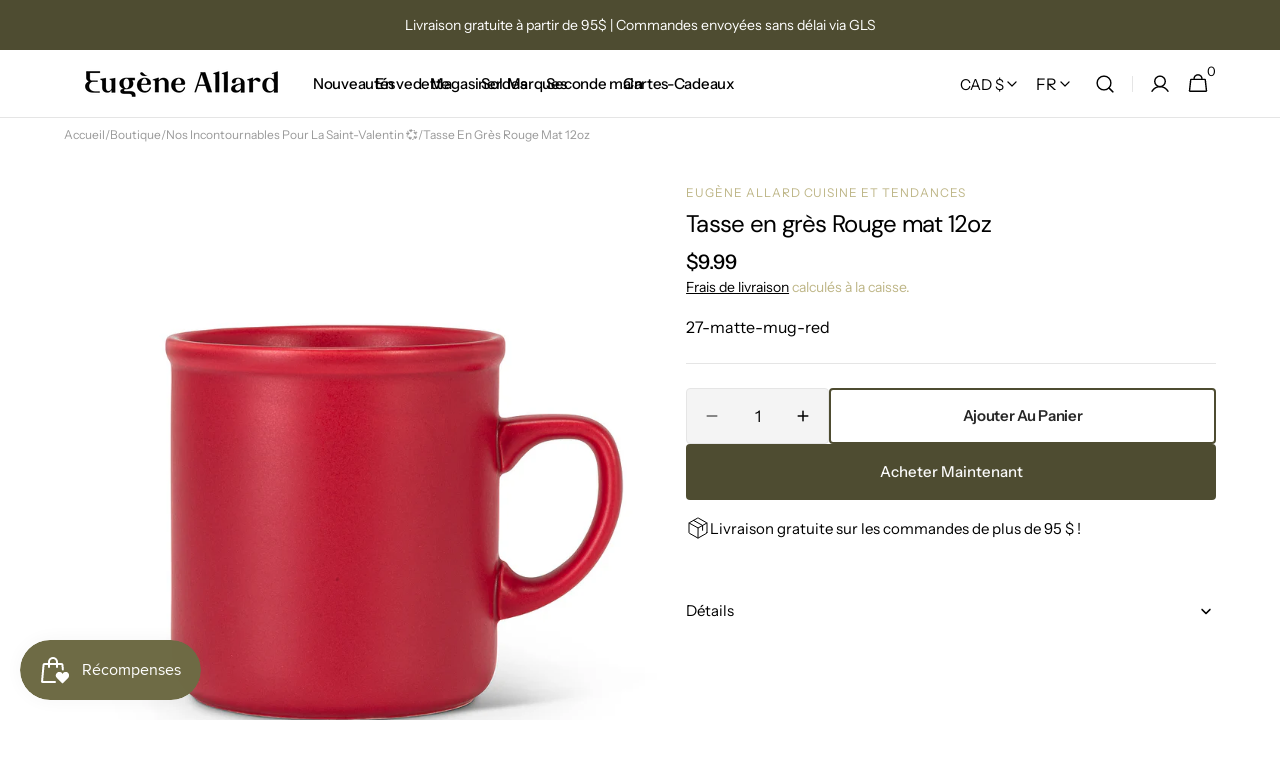

--- FILE ---
content_type: text/html; charset=utf-8
request_url: https://eugeneallard.com/products/tasse-en-gres-rouge-mat
body_size: 74559
content:
<!doctype html>
<html class="no-js" lang="fr" data-scheme="light" dir="ltr">
  
  <head>
<!-- Google Tag Manager -->
<script>
(function(w,d,s,l,i){w[l]=w[l]||[];w[l].push({'gtm.start':
new Date().getTime(),event:'gtm.js'});var f=d.getElementsByTagName(s)[0],
j=d.createElement(s),dl=l!='dataLayer'?'&l='+l:'';j.async=true;j.src=
'https://www.googletagmanager.com/gtm.js?id='+i+dl;f.parentNode.insertBefore(j,f);
})(window,document,'script','dataLayer','GTM-5WQDP37');
</script>
<!-- End Google Tag Manager -->
    <meta charset="utf-8">
    <meta http-equiv="X-UA-Compatible" content="IE=edge">
    <meta name="viewport" content="width=device-width,initial-scale=1">
    <meta name="theme-color" content="">
    <link rel="canonical" href="https://eugeneallard.com/products/tasse-en-gres-rouge-mat">
    <link rel="preconnect" href="https://cdn.shopify.com" crossorigin><link rel="icon" type="image/png" href="//eugeneallard.com/cdn/shop/files/Favicon_Eugene_Allard_3.png?crop=center&height=32&v=1758141541&width=32"><link rel="preconnect" href="https://fonts.shopifycdn.com" crossorigin><title>
      Tasse en grès Rouge mat 12oz
 &ndash; Eugène Allard</title>

    
      <meta
        name="description"
        content="Le look mat est tendance - et maintenant il est venu pour votre tasse à café ! Fabriquée en céramique, cette tasse à café rouge mat classique est un moyen élégant et élégant de savourer votre thé ou votre café du matin et de faire une déclaration de design audacieuse sans dire un mot"
      >
    

    

<meta property="og:site_name" content="Eugène Allard">
<meta property="og:url" content="https://eugeneallard.com/products/tasse-en-gres-rouge-mat">
<meta property="og:title" content="Tasse en grès Rouge mat 12oz">
<meta property="og:type" content="product">
<meta property="og:description" content="Le look mat est tendance - et maintenant il est venu pour votre tasse à café ! Fabriquée en céramique, cette tasse à café rouge mat classique est un moyen élégant et élégant de savourer votre thé ou votre café du matin et de faire une déclaration de design audacieuse sans dire un mot"><meta property="og:image" content="http://eugeneallard.com/cdn/shop/products/27-matte-mug-red.jpg?v=1632342067">
  <meta property="og:image:secure_url" content="https://eugeneallard.com/cdn/shop/products/27-matte-mug-red.jpg?v=1632342067">
  <meta property="og:image:width" content="1005">
  <meta property="og:image:height" content="1005"><meta property="og:price:amount" content="9.99">
  <meta property="og:price:currency" content="CAD"><meta name="twitter:card" content="summary_large_image">
<meta name="twitter:title" content="Tasse en grès Rouge mat 12oz">
<meta name="twitter:description" content="Le look mat est tendance - et maintenant il est venu pour votre tasse à café ! Fabriquée en céramique, cette tasse à café rouge mat classique est un moyen élégant et élégant de savourer votre thé ou votre café du matin et de faire une déclaration de design audacieuse sans dire un mot">


    <script src="//eugeneallard.com/cdn/shop/t/37/assets/constants.js?v=57430444635880596041761915877" defer="defer"></script>
    <script src="//eugeneallard.com/cdn/shop/t/37/assets/pubsub.js?v=2921868252632587581761915890" defer="defer"></script>
    <script src="//eugeneallard.com/cdn/shop/t/37/assets/global.js?v=70879211398213650541761915881" defer="defer"></script><script src="//eugeneallard.com/cdn/shop/t/37/assets/quick-add.js?v=124105903141539106211761915890" defer="defer"></script>
      <script src="//eugeneallard.com/cdn/shop/t/37/assets/product-form.js?v=77302728686963033811761915888" defer="defer"></script>
    

    <script>window.performance && window.performance.mark && window.performance.mark('shopify.content_for_header.start');</script><meta name="google-site-verification" content="eWVyR3q-XCTkGiZAoFMMAyH0s4_gkk4HG6UUmalYAxA">
<meta name="facebook-domain-verification" content="p8pej7cchaspmmfy8wfemn2wzkz58t">
<meta id="shopify-digital-wallet" name="shopify-digital-wallet" content="/32517423239/digital_wallets/dialog">
<meta name="shopify-checkout-api-token" content="b5a896df80331f6b1768486bc909a058">
<link rel="alternate" hreflang="x-default" href="https://eugeneallard.com/products/tasse-en-gres-rouge-mat">
<link rel="alternate" hreflang="en" href="https://eugeneallard.com/en/products/tasse-en-gres-rouge-mat">
<link rel="alternate" type="application/json+oembed" href="https://eugeneallard.com/products/tasse-en-gres-rouge-mat.oembed">
<script async="async" src="/checkouts/internal/preloads.js?locale=fr-CA"></script>
<link rel="preconnect" href="https://shop.app" crossorigin="anonymous">
<script async="async" src="https://shop.app/checkouts/internal/preloads.js?locale=fr-CA&shop_id=32517423239" crossorigin="anonymous"></script>
<script id="apple-pay-shop-capabilities" type="application/json">{"shopId":32517423239,"countryCode":"CA","currencyCode":"CAD","merchantCapabilities":["supports3DS"],"merchantId":"gid:\/\/shopify\/Shop\/32517423239","merchantName":"Eugène Allard","requiredBillingContactFields":["postalAddress","email","phone"],"requiredShippingContactFields":["postalAddress","email","phone"],"shippingType":"shipping","supportedNetworks":["visa","masterCard","amex","discover","interac","jcb"],"total":{"type":"pending","label":"Eugène Allard","amount":"1.00"},"shopifyPaymentsEnabled":true,"supportsSubscriptions":true}</script>
<script id="shopify-features" type="application/json">{"accessToken":"b5a896df80331f6b1768486bc909a058","betas":["rich-media-storefront-analytics"],"domain":"eugeneallard.com","predictiveSearch":true,"shopId":32517423239,"locale":"fr"}</script>
<script>var Shopify = Shopify || {};
Shopify.shop = "eugene-allard-cuisine-et-tendances.myshopify.com";
Shopify.locale = "fr";
Shopify.currency = {"active":"CAD","rate":"1.0"};
Shopify.country = "CA";
Shopify.theme = {"name":"Eugène Allard - Oct 2025","id":155413479683,"schema_name":"Minimalista","schema_version":"1.4.5","theme_store_id":2316,"role":"main"};
Shopify.theme.handle = "null";
Shopify.theme.style = {"id":null,"handle":null};
Shopify.cdnHost = "eugeneallard.com/cdn";
Shopify.routes = Shopify.routes || {};
Shopify.routes.root = "/";</script>
<script type="module">!function(o){(o.Shopify=o.Shopify||{}).modules=!0}(window);</script>
<script>!function(o){function n(){var o=[];function n(){o.push(Array.prototype.slice.apply(arguments))}return n.q=o,n}var t=o.Shopify=o.Shopify||{};t.loadFeatures=n(),t.autoloadFeatures=n()}(window);</script>
<script>
  window.ShopifyPay = window.ShopifyPay || {};
  window.ShopifyPay.apiHost = "shop.app\/pay";
  window.ShopifyPay.redirectState = null;
</script>
<script id="shop-js-analytics" type="application/json">{"pageType":"product"}</script>
<script defer="defer" async type="module" src="//eugeneallard.com/cdn/shopifycloud/shop-js/modules/v2/client.init-shop-cart-sync_CK653pj-.fr.esm.js"></script>
<script defer="defer" async type="module" src="//eugeneallard.com/cdn/shopifycloud/shop-js/modules/v2/chunk.common_THX2l5vq.esm.js"></script>
<script type="module">
  await import("//eugeneallard.com/cdn/shopifycloud/shop-js/modules/v2/client.init-shop-cart-sync_CK653pj-.fr.esm.js");
await import("//eugeneallard.com/cdn/shopifycloud/shop-js/modules/v2/chunk.common_THX2l5vq.esm.js");

  window.Shopify.SignInWithShop?.initShopCartSync?.({"fedCMEnabled":true,"windoidEnabled":true});

</script>
<script>
  window.Shopify = window.Shopify || {};
  if (!window.Shopify.featureAssets) window.Shopify.featureAssets = {};
  window.Shopify.featureAssets['shop-js'] = {"shop-cart-sync":["modules/v2/client.shop-cart-sync_DFDXXXkD.fr.esm.js","modules/v2/chunk.common_THX2l5vq.esm.js"],"init-fed-cm":["modules/v2/client.init-fed-cm_Cc-thFtk.fr.esm.js","modules/v2/chunk.common_THX2l5vq.esm.js"],"init-shop-email-lookup-coordinator":["modules/v2/client.init-shop-email-lookup-coordinator_DlLqghIL.fr.esm.js","modules/v2/chunk.common_THX2l5vq.esm.js"],"shop-cash-offers":["modules/v2/client.shop-cash-offers_D-zvsY8I.fr.esm.js","modules/v2/chunk.common_THX2l5vq.esm.js","modules/v2/chunk.modal_C0XnQBSh.esm.js"],"shop-button":["modules/v2/client.shop-button_DvkMsxJQ.fr.esm.js","modules/v2/chunk.common_THX2l5vq.esm.js"],"init-windoid":["modules/v2/client.init-windoid_bZ2MemEJ.fr.esm.js","modules/v2/chunk.common_THX2l5vq.esm.js"],"avatar":["modules/v2/client.avatar_BTnouDA3.fr.esm.js"],"init-shop-cart-sync":["modules/v2/client.init-shop-cart-sync_CK653pj-.fr.esm.js","modules/v2/chunk.common_THX2l5vq.esm.js"],"shop-toast-manager":["modules/v2/client.shop-toast-manager_DrGkQe9k.fr.esm.js","modules/v2/chunk.common_THX2l5vq.esm.js"],"pay-button":["modules/v2/client.pay-button_DrnUGK2o.fr.esm.js","modules/v2/chunk.common_THX2l5vq.esm.js"],"shop-login-button":["modules/v2/client.shop-login-button_CAhDOpgr.fr.esm.js","modules/v2/chunk.common_THX2l5vq.esm.js","modules/v2/chunk.modal_C0XnQBSh.esm.js"],"init-customer-accounts-sign-up":["modules/v2/client.init-customer-accounts-sign-up_B2oI0MkL.fr.esm.js","modules/v2/client.shop-login-button_CAhDOpgr.fr.esm.js","modules/v2/chunk.common_THX2l5vq.esm.js","modules/v2/chunk.modal_C0XnQBSh.esm.js"],"init-shop-for-new-customer-accounts":["modules/v2/client.init-shop-for-new-customer-accounts_Fh7GHljr.fr.esm.js","modules/v2/client.shop-login-button_CAhDOpgr.fr.esm.js","modules/v2/chunk.common_THX2l5vq.esm.js","modules/v2/chunk.modal_C0XnQBSh.esm.js"],"init-customer-accounts":["modules/v2/client.init-customer-accounts_CE5ScpEV.fr.esm.js","modules/v2/client.shop-login-button_CAhDOpgr.fr.esm.js","modules/v2/chunk.common_THX2l5vq.esm.js","modules/v2/chunk.modal_C0XnQBSh.esm.js"],"shop-follow-button":["modules/v2/client.shop-follow-button_CCZx8YR6.fr.esm.js","modules/v2/chunk.common_THX2l5vq.esm.js","modules/v2/chunk.modal_C0XnQBSh.esm.js"],"lead-capture":["modules/v2/client.lead-capture_Bwrau9WY.fr.esm.js","modules/v2/chunk.common_THX2l5vq.esm.js","modules/v2/chunk.modal_C0XnQBSh.esm.js"],"checkout-modal":["modules/v2/client.checkout-modal_JXOKVWVv.fr.esm.js","modules/v2/chunk.common_THX2l5vq.esm.js","modules/v2/chunk.modal_C0XnQBSh.esm.js"],"shop-login":["modules/v2/client.shop-login_C5f7AhHA.fr.esm.js","modules/v2/chunk.common_THX2l5vq.esm.js","modules/v2/chunk.modal_C0XnQBSh.esm.js"],"payment-terms":["modules/v2/client.payment-terms_BFgRpJ6P.fr.esm.js","modules/v2/chunk.common_THX2l5vq.esm.js","modules/v2/chunk.modal_C0XnQBSh.esm.js"]};
</script>
<script>(function() {
  var isLoaded = false;
  function asyncLoad() {
    if (isLoaded) return;
    isLoaded = true;
    var urls = ["https:\/\/s3-us-west-2.amazonaws.com\/da-restock\/da-restock.js?shop=eugene-allard-cuisine-et-tendances.myshopify.com","https:\/\/cdn.nfcube.com\/instafeed-ebfbef646aa8810e9b5507c6a7652777.js?shop=eugene-allard-cuisine-et-tendances.myshopify.com","https:\/\/js.smile.io\/v1\/smile-shopify.js?shop=eugene-allard-cuisine-et-tendances.myshopify.com","https:\/\/api.prod-rome.ue2.breadgateway.net\/api\/shopify-plugin-backend\/messaging-app\/cart.js?shopId=7a741b1b-ac01-4d15-9882-b92d6fd0a5af\u0026shop=eugene-allard-cuisine-et-tendances.myshopify.com","https:\/\/cdn.wheelio-app.com\/app\/index.min.js?version=20251118080645537\u0026shop=eugene-allard-cuisine-et-tendances.myshopify.com","https:\/\/l.getsitecontrol.com\/pwp32m84.js?shop=eugene-allard-cuisine-et-tendances.myshopify.com","https:\/\/cdn.rebuyengine.com\/onsite\/js\/rebuy.js?shop=eugene-allard-cuisine-et-tendances.myshopify.com","https:\/\/cdn.rebuyengine.com\/onsite\/js\/rebuy.js?shop=eugene-allard-cuisine-et-tendances.myshopify.com","https:\/\/gcdn.incartupsell.com\/bcbjbh-0867fedfc4ed45c35f43.js?c=1763423246\u0026shop=eugene-allard-cuisine-et-tendances.myshopify.com"];
    for (var i = 0; i < urls.length; i++) {
      var s = document.createElement('script');
      s.type = 'text/javascript';
      s.async = true;
      s.src = urls[i];
      var x = document.getElementsByTagName('script')[0];
      x.parentNode.insertBefore(s, x);
    }
  };
  if(window.attachEvent) {
    window.attachEvent('onload', asyncLoad);
  } else {
    window.addEventListener('load', asyncLoad, false);
  }
})();</script>
<script id="__st">var __st={"a":32517423239,"offset":-18000,"reqid":"f84ade13-ec5e-4483-a51a-28f74217e1be-1766787432","pageurl":"eugeneallard.com\/products\/tasse-en-gres-rouge-mat","u":"342bc8e60f50","p":"product","rtyp":"product","rid":7090916425883};</script>
<script>window.ShopifyPaypalV4VisibilityTracking = true;</script>
<script id="captcha-bootstrap">!function(){'use strict';const t='contact',e='account',n='new_comment',o=[[t,t],['blogs',n],['comments',n],[t,'customer']],c=[[e,'customer_login'],[e,'guest_login'],[e,'recover_customer_password'],[e,'create_customer']],r=t=>t.map((([t,e])=>`form[action*='/${t}']:not([data-nocaptcha='true']) input[name='form_type'][value='${e}']`)).join(','),a=t=>()=>t?[...document.querySelectorAll(t)].map((t=>t.form)):[];function s(){const t=[...o],e=r(t);return a(e)}const i='password',u='form_key',d=['recaptcha-v3-token','g-recaptcha-response','h-captcha-response',i],f=()=>{try{return window.sessionStorage}catch{return}},m='__shopify_v',_=t=>t.elements[u];function p(t,e,n=!1){try{const o=window.sessionStorage,c=JSON.parse(o.getItem(e)),{data:r}=function(t){const{data:e,action:n}=t;return t[m]||n?{data:e,action:n}:{data:t,action:n}}(c);for(const[e,n]of Object.entries(r))t.elements[e]&&(t.elements[e].value=n);n&&o.removeItem(e)}catch(o){console.error('form repopulation failed',{error:o})}}const l='form_type',E='cptcha';function T(t){t.dataset[E]=!0}const w=window,h=w.document,L='Shopify',v='ce_forms',y='captcha';let A=!1;((t,e)=>{const n=(g='f06e6c50-85a8-45c8-87d0-21a2b65856fe',I='https://cdn.shopify.com/shopifycloud/storefront-forms-hcaptcha/ce_storefront_forms_captcha_hcaptcha.v1.5.2.iife.js',D={infoText:'Protégé par hCaptcha',privacyText:'Confidentialité',termsText:'Conditions'},(t,e,n)=>{const o=w[L][v],c=o.bindForm;if(c)return c(t,g,e,D).then(n);var r;o.q.push([[t,g,e,D],n]),r=I,A||(h.body.append(Object.assign(h.createElement('script'),{id:'captcha-provider',async:!0,src:r})),A=!0)});var g,I,D;w[L]=w[L]||{},w[L][v]=w[L][v]||{},w[L][v].q=[],w[L][y]=w[L][y]||{},w[L][y].protect=function(t,e){n(t,void 0,e),T(t)},Object.freeze(w[L][y]),function(t,e,n,w,h,L){const[v,y,A,g]=function(t,e,n){const i=e?o:[],u=t?c:[],d=[...i,...u],f=r(d),m=r(i),_=r(d.filter((([t,e])=>n.includes(e))));return[a(f),a(m),a(_),s()]}(w,h,L),I=t=>{const e=t.target;return e instanceof HTMLFormElement?e:e&&e.form},D=t=>v().includes(t);t.addEventListener('submit',(t=>{const e=I(t);if(!e)return;const n=D(e)&&!e.dataset.hcaptchaBound&&!e.dataset.recaptchaBound,o=_(e),c=g().includes(e)&&(!o||!o.value);(n||c)&&t.preventDefault(),c&&!n&&(function(t){try{if(!f())return;!function(t){const e=f();if(!e)return;const n=_(t);if(!n)return;const o=n.value;o&&e.removeItem(o)}(t);const e=Array.from(Array(32),(()=>Math.random().toString(36)[2])).join('');!function(t,e){_(t)||t.append(Object.assign(document.createElement('input'),{type:'hidden',name:u})),t.elements[u].value=e}(t,e),function(t,e){const n=f();if(!n)return;const o=[...t.querySelectorAll(`input[type='${i}']`)].map((({name:t})=>t)),c=[...d,...o],r={};for(const[a,s]of new FormData(t).entries())c.includes(a)||(r[a]=s);n.setItem(e,JSON.stringify({[m]:1,action:t.action,data:r}))}(t,e)}catch(e){console.error('failed to persist form',e)}}(e),e.submit())}));const S=(t,e)=>{t&&!t.dataset[E]&&(n(t,e.some((e=>e===t))),T(t))};for(const o of['focusin','change'])t.addEventListener(o,(t=>{const e=I(t);D(e)&&S(e,y())}));const B=e.get('form_key'),M=e.get(l),P=B&&M;t.addEventListener('DOMContentLoaded',(()=>{const t=y();if(P)for(const e of t)e.elements[l].value===M&&p(e,B);[...new Set([...A(),...v().filter((t=>'true'===t.dataset.shopifyCaptcha))])].forEach((e=>S(e,t)))}))}(h,new URLSearchParams(w.location.search),n,t,e,['guest_login'])})(!0,!0)}();</script>
<script integrity="sha256-4kQ18oKyAcykRKYeNunJcIwy7WH5gtpwJnB7kiuLZ1E=" data-source-attribution="shopify.loadfeatures" defer="defer" src="//eugeneallard.com/cdn/shopifycloud/storefront/assets/storefront/load_feature-a0a9edcb.js" crossorigin="anonymous"></script>
<script crossorigin="anonymous" defer="defer" src="//eugeneallard.com/cdn/shopifycloud/storefront/assets/shopify_pay/storefront-65b4c6d7.js?v=20250812"></script>
<script data-source-attribution="shopify.dynamic_checkout.dynamic.init">var Shopify=Shopify||{};Shopify.PaymentButton=Shopify.PaymentButton||{isStorefrontPortableWallets:!0,init:function(){window.Shopify.PaymentButton.init=function(){};var t=document.createElement("script");t.src="https://eugeneallard.com/cdn/shopifycloud/portable-wallets/latest/portable-wallets.fr.js",t.type="module",document.head.appendChild(t)}};
</script>
<script data-source-attribution="shopify.dynamic_checkout.buyer_consent">
  function portableWalletsHideBuyerConsent(e){var t=document.getElementById("shopify-buyer-consent"),n=document.getElementById("shopify-subscription-policy-button");t&&n&&(t.classList.add("hidden"),t.setAttribute("aria-hidden","true"),n.removeEventListener("click",e))}function portableWalletsShowBuyerConsent(e){var t=document.getElementById("shopify-buyer-consent"),n=document.getElementById("shopify-subscription-policy-button");t&&n&&(t.classList.remove("hidden"),t.removeAttribute("aria-hidden"),n.addEventListener("click",e))}window.Shopify?.PaymentButton&&(window.Shopify.PaymentButton.hideBuyerConsent=portableWalletsHideBuyerConsent,window.Shopify.PaymentButton.showBuyerConsent=portableWalletsShowBuyerConsent);
</script>
<script>
  function portableWalletsCleanup(e){e&&e.src&&console.error("Failed to load portable wallets script "+e.src);var t=document.querySelectorAll("shopify-accelerated-checkout .shopify-payment-button__skeleton, shopify-accelerated-checkout-cart .wallet-cart-button__skeleton"),e=document.getElementById("shopify-buyer-consent");for(let e=0;e<t.length;e++)t[e].remove();e&&e.remove()}function portableWalletsNotLoadedAsModule(e){e instanceof ErrorEvent&&"string"==typeof e.message&&e.message.includes("import.meta")&&"string"==typeof e.filename&&e.filename.includes("portable-wallets")&&(window.removeEventListener("error",portableWalletsNotLoadedAsModule),window.Shopify.PaymentButton.failedToLoad=e,"loading"===document.readyState?document.addEventListener("DOMContentLoaded",window.Shopify.PaymentButton.init):window.Shopify.PaymentButton.init())}window.addEventListener("error",portableWalletsNotLoadedAsModule);
</script>

<script type="module" src="https://eugeneallard.com/cdn/shopifycloud/portable-wallets/latest/portable-wallets.fr.js" onError="portableWalletsCleanup(this)" crossorigin="anonymous"></script>
<script nomodule>
  document.addEventListener("DOMContentLoaded", portableWalletsCleanup);
</script>

<script id='scb4127' type='text/javascript' async='' src='https://eugeneallard.com/cdn/shopifycloud/privacy-banner/storefront-banner.js'></script><link id="shopify-accelerated-checkout-styles" rel="stylesheet" media="screen" href="https://eugeneallard.com/cdn/shopifycloud/portable-wallets/latest/accelerated-checkout-backwards-compat.css" crossorigin="anonymous">
<style id="shopify-accelerated-checkout-cart">
        #shopify-buyer-consent {
  margin-top: 1em;
  display: inline-block;
  width: 100%;
}

#shopify-buyer-consent.hidden {
  display: none;
}

#shopify-subscription-policy-button {
  background: none;
  border: none;
  padding: 0;
  text-decoration: underline;
  font-size: inherit;
  cursor: pointer;
}

#shopify-subscription-policy-button::before {
  box-shadow: none;
}

      </style>
<script id="sections-script" data-sections="main-product,header,footer" defer="defer" src="//eugeneallard.com/cdn/shop/t/37/compiled_assets/scripts.js?10578"></script>
<script>window.performance && window.performance.mark && window.performance.mark('shopify.content_for_header.end');</script>


    <style data-shopify>
          @font-face {
  font-family: "Instrument Sans";
  font-weight: 400;
  font-style: normal;
  font-display: swap;
  src: url("//eugeneallard.com/cdn/fonts/instrument_sans/instrumentsans_n4.db86542ae5e1596dbdb28c279ae6c2086c4c5bfa.woff2") format("woff2"),
       url("//eugeneallard.com/cdn/fonts/instrument_sans/instrumentsans_n4.510f1b081e58d08c30978f465518799851ef6d8b.woff") format("woff");
}

          @font-face {
  font-family: "DM Sans";
  font-weight: 400;
  font-style: normal;
  font-display: swap;
  src: url("//eugeneallard.com/cdn/fonts/dm_sans/dmsans_n4.ec80bd4dd7e1a334c969c265873491ae56018d72.woff2") format("woff2"),
       url("//eugeneallard.com/cdn/fonts/dm_sans/dmsans_n4.87bdd914d8a61247b911147ae68e754d695c58a6.woff") format("woff");
}

          @font-face {
  font-family: "Instrument Sans";
  font-weight: 500;
  font-style: normal;
  font-display: swap;
  src: url("//eugeneallard.com/cdn/fonts/instrument_sans/instrumentsans_n5.1ce463e1cc056566f977610764d93d4704464858.woff2") format("woff2"),
       url("//eugeneallard.com/cdn/fonts/instrument_sans/instrumentsans_n5.9079eb7bba230c9d8d8d3a7d101aa9d9f40b6d14.woff") format("woff");
}

          @font-face {
  font-family: "Instrument Sans";
  font-weight: 600;
  font-style: normal;
  font-display: swap;
  src: url("//eugeneallard.com/cdn/fonts/instrument_sans/instrumentsans_n6.27dc66245013a6f7f317d383a3cc9a0c347fb42d.woff2") format("woff2"),
       url("//eugeneallard.com/cdn/fonts/instrument_sans/instrumentsans_n6.1a71efbeeb140ec495af80aad612ad55e19e6d0e.woff") format("woff");
}

          @font-face {
  font-family: "Instrument Sans";
  font-weight: 500;
  font-style: normal;
  font-display: swap;
  src: url("//eugeneallard.com/cdn/fonts/instrument_sans/instrumentsans_n5.1ce463e1cc056566f977610764d93d4704464858.woff2") format("woff2"),
       url("//eugeneallard.com/cdn/fonts/instrument_sans/instrumentsans_n5.9079eb7bba230c9d8d8d3a7d101aa9d9f40b6d14.woff") format("woff");
}

          @font-face {
  font-family: "Instrument Sans";
  font-weight: 400;
  font-style: normal;
  font-display: swap;
  src: url("//eugeneallard.com/cdn/fonts/instrument_sans/instrumentsans_n4.db86542ae5e1596dbdb28c279ae6c2086c4c5bfa.woff2") format("woff2"),
       url("//eugeneallard.com/cdn/fonts/instrument_sans/instrumentsans_n4.510f1b081e58d08c30978f465518799851ef6d8b.woff") format("woff");
}

          @font-face {
  font-family: "Instrument Sans";
  font-weight: 500;
  font-style: normal;
  font-display: swap;
  src: url("//eugeneallard.com/cdn/fonts/instrument_sans/instrumentsans_n5.1ce463e1cc056566f977610764d93d4704464858.woff2") format("woff2"),
       url("//eugeneallard.com/cdn/fonts/instrument_sans/instrumentsans_n5.9079eb7bba230c9d8d8d3a7d101aa9d9f40b6d14.woff") format("woff");
}

          @font-face {
  font-family: "Instrument Sans";
  font-weight: 400;
  font-style: normal;
  font-display: swap;
  src: url("//eugeneallard.com/cdn/fonts/instrument_sans/instrumentsans_n4.db86542ae5e1596dbdb28c279ae6c2086c4c5bfa.woff2") format("woff2"),
       url("//eugeneallard.com/cdn/fonts/instrument_sans/instrumentsans_n4.510f1b081e58d08c30978f465518799851ef6d8b.woff") format("woff");
}

          @font-face {
  font-family: "Instrument Sans";
  font-weight: 500;
  font-style: normal;
  font-display: swap;
  src: url("//eugeneallard.com/cdn/fonts/instrument_sans/instrumentsans_n5.1ce463e1cc056566f977610764d93d4704464858.woff2") format("woff2"),
       url("//eugeneallard.com/cdn/fonts/instrument_sans/instrumentsans_n5.9079eb7bba230c9d8d8d3a7d101aa9d9f40b6d14.woff") format("woff");
}

          @font-face {
  font-family: "Instrument Sans";
  font-weight: 400;
  font-style: normal;
  font-display: swap;
  src: url("//eugeneallard.com/cdn/fonts/instrument_sans/instrumentsans_n4.db86542ae5e1596dbdb28c279ae6c2086c4c5bfa.woff2") format("woff2"),
       url("//eugeneallard.com/cdn/fonts/instrument_sans/instrumentsans_n4.510f1b081e58d08c30978f465518799851ef6d8b.woff") format("woff");
}

          
          @font-face {
  font-family: "Instrument Sans";
  font-weight: 400;
  font-style: normal;
  font-display: swap;
  src: url("//eugeneallard.com/cdn/fonts/instrument_sans/instrumentsans_n4.db86542ae5e1596dbdb28c279ae6c2086c4c5bfa.woff2") format("woff2"),
       url("//eugeneallard.com/cdn/fonts/instrument_sans/instrumentsans_n4.510f1b081e58d08c30978f465518799851ef6d8b.woff") format("woff");
}

          @font-face {
  font-family: "Instrument Sans";
  font-weight: 500;
  font-style: normal;
  font-display: swap;
  src: url("//eugeneallard.com/cdn/fonts/instrument_sans/instrumentsans_n5.1ce463e1cc056566f977610764d93d4704464858.woff2") format("woff2"),
       url("//eugeneallard.com/cdn/fonts/instrument_sans/instrumentsans_n5.9079eb7bba230c9d8d8d3a7d101aa9d9f40b6d14.woff") format("woff");
}

          @font-face {
  font-family: "Instrument Sans";
  font-weight: 700;
  font-style: normal;
  font-display: swap;
  src: url("//eugeneallard.com/cdn/fonts/instrument_sans/instrumentsans_n7.e4ad9032e203f9a0977786c356573ced65a7419a.woff2") format("woff2"),
       url("//eugeneallard.com/cdn/fonts/instrument_sans/instrumentsans_n7.b9e40f166fb7639074ba34738101a9d2990bb41a.woff") format("woff");
}

          @font-face {
  font-family: "Instrument Sans";
  font-weight: 400;
  font-style: italic;
  font-display: swap;
  src: url("//eugeneallard.com/cdn/fonts/instrument_sans/instrumentsans_i4.028d3c3cd8d085648c808ceb20cd2fd1eb3560e5.woff2") format("woff2"),
       url("//eugeneallard.com/cdn/fonts/instrument_sans/instrumentsans_i4.7e90d82df8dee29a99237cd19cc529d2206706a2.woff") format("woff");
}

          @font-face {
  font-family: "DM Sans";
  font-weight: 400;
  font-style: italic;
  font-display: swap;
  src: url("//eugeneallard.com/cdn/fonts/dm_sans/dmsans_i4.b8fe05e69ee95d5a53155c346957d8cbf5081c1a.woff2") format("woff2"),
       url("//eugeneallard.com/cdn/fonts/dm_sans/dmsans_i4.403fe28ee2ea63e142575c0aa47684d65f8c23a0.woff") format("woff");
}

          @font-face {
  font-family: "Instrument Sans";
  font-weight: 700;
  font-style: italic;
  font-display: swap;
  src: url("//eugeneallard.com/cdn/fonts/instrument_sans/instrumentsans_i7.d6063bb5d8f9cbf96eace9e8801697c54f363c6a.woff2") format("woff2"),
       url("//eugeneallard.com/cdn/fonts/instrument_sans/instrumentsans_i7.ce33afe63f8198a3ac4261b826b560103542cd36.woff") format("woff");
}


          
        :root,
          	[data-scheme=light] .color-background-1 {
          		--color-background: 255,255,255;
              --color-background-secondary: 255,255,255;
          		
          			--gradient-background: #ffffff;
          		
          		--color-foreground: 0, 0, 0;
          		--color-foreground-secondary: 190, 182, 135;
          		--color-foreground-title: 0, 0, 0;

          		--color-button-text: 249, 249, 249;
          		--color-button-text-hover: 249, 249, 249;
          		--color-button: 78, 76, 49;
          		--color-button-hover: 110, 107, 69;

          		--color-button-secondary: 78, 76, 49;
          		--color-button-secondary-hover: 110, 107, 69;
          		--color-button-secondary-text: 255, 255, 255;
          		--color-button-secondary-text-hover: 255, 255, 255;

          		--color-button-tertiary-text: 40, 40, 40;
          		--color-button-tertiary-text-hover: 249, 249, 249;
          		--color-button-tertiary: 78, 76, 49;
          		--color-button-tertiary-hover: 110, 107, 69;

          		--color-overlay: 0, 0, 0;
          		--color-border-input: 229, 229, 229;
          		--color-border-input-hover: 229, 229, 229;
          		--color-background-input: 244, 244, 244;
          		--color-background-input-hover: 229, 229, 229;
          		--color-border: 229, 229, 229;
          	}
          	@media (prefers-color-scheme: light) {
        	:root,
          		[data-scheme=auto] .color-background-1 {
          			--color-background: 255,255,255;
                --color-background-secondary: 255,255,255;
          			
          				--gradient-background: #ffffff;
          			
          			--color-foreground: 0, 0, 0;
          			--color-foreground-secondary: 190, 182, 135;
          			--color-foreground-title: 0, 0, 0;

          			--color-button-text: 249, 249, 249;
          			--color-button-text-hover: 249, 249, 249;
          			--color-button: 78, 76, 49;
          			--color-button-hover: 110, 107, 69;

          			--color-button-secondary: 78, 76, 49;
          			--color-button-secondary-hover: 110, 107, 69;
          			--color-button-secondary-text: 255, 255, 255;
          			--color-button-secondary-text-hover: 255, 255, 255;

          			--color-button-tertiary-text: 40, 40, 40;
          			--color-button-tertiary-text-hover: 249, 249, 249;
          			--color-button-tertiary: 78, 76, 49;
          			--color-button-tertiary-hover: 110, 107, 69;

          			--color-overlay: 0, 0, 0;
          			--color-border-input: 229, 229, 229;
          			--color-border-input-hover: 229, 229, 229;
          			--color-background-input: 244, 244, 244;
          			--color-background-input-hover: 229, 229, 229;
          			--color-border: 229, 229, 229;
          		}
          	}
          
        
          	[data-scheme=light] .color-background-2 {
          		--color-background: 244,244,244;
              --color-background-secondary: 249,249,249;
          		
          			--gradient-background: #f4f4f4;
          		
          		--color-foreground: 0, 0, 0;
          		--color-foreground-secondary: 190, 182, 135;
          		--color-foreground-title: 0, 0, 0;

          		--color-button-text: 249, 249, 249;
          		--color-button-text-hover: 249, 249, 249;
          		--color-button: 78, 76, 49;
          		--color-button-hover: 110, 107, 69;

          		--color-button-secondary: 78, 76, 49;
          		--color-button-secondary-hover: 110, 107, 69;
          		--color-button-secondary-text: 255, 255, 255;
          		--color-button-secondary-text-hover: 255, 255, 255;

          		--color-button-tertiary-text: 40, 40, 40;
          		--color-button-tertiary-text-hover: 249, 249, 249;
          		--color-button-tertiary: 78, 76, 49;
          		--color-button-tertiary-hover: 110, 107, 69;

          		--color-overlay: 0, 0, 0;
          		--color-border-input: 229, 229, 229;
          		--color-border-input-hover: 229, 229, 229;
          		--color-background-input: 244, 244, 244;
          		--color-background-input-hover: 229, 229, 229;
          		--color-border: 229, 229, 229;
          	}
          	@media (prefers-color-scheme: light) {
        	
          		[data-scheme=auto] .color-background-2 {
          			--color-background: 244,244,244;
                --color-background-secondary: 249,249,249;
          			
          				--gradient-background: #f4f4f4;
          			
          			--color-foreground: 0, 0, 0;
          			--color-foreground-secondary: 190, 182, 135;
          			--color-foreground-title: 0, 0, 0;

          			--color-button-text: 249, 249, 249;
          			--color-button-text-hover: 249, 249, 249;
          			--color-button: 78, 76, 49;
          			--color-button-hover: 110, 107, 69;

          			--color-button-secondary: 78, 76, 49;
          			--color-button-secondary-hover: 110, 107, 69;
          			--color-button-secondary-text: 255, 255, 255;
          			--color-button-secondary-text-hover: 255, 255, 255;

          			--color-button-tertiary-text: 40, 40, 40;
          			--color-button-tertiary-text-hover: 249, 249, 249;
          			--color-button-tertiary: 78, 76, 49;
          			--color-button-tertiary-hover: 110, 107, 69;

          			--color-overlay: 0, 0, 0;
          			--color-border-input: 229, 229, 229;
          			--color-border-input-hover: 229, 229, 229;
          			--color-background-input: 244, 244, 244;
          			--color-background-input-hover: 229, 229, 229;
          			--color-border: 229, 229, 229;
          		}
          	}
          
        
          	[data-scheme=light] .color-background-3 {
          		--color-background: 78,76,49;
              --color-background-secondary: 31,31,31;
          		
          			--gradient-background: #4e4c31;
          		
          		--color-foreground: 255, 255, 255;
          		--color-foreground-secondary: 255, 255, 255;
          		--color-foreground-title: 255, 255, 255;

          		--color-button-text: 255, 255, 255;
          		--color-button-text-hover: 255, 255, 255;
          		--color-button: 190, 182, 135;
          		--color-button-hover: 110, 107, 69;

          		--color-button-secondary: 190, 182, 135;
          		--color-button-secondary-hover: 110, 107, 69;
          		--color-button-secondary-text: 255, 255, 255;
          		--color-button-secondary-text-hover: 255, 255, 255;

          		--color-button-tertiary-text: 255, 255, 255;
          		--color-button-tertiary-text-hover: 255, 255, 255;
          		--color-button-tertiary: 78, 76, 49;
          		--color-button-tertiary-hover: 78, 76, 49;

          		--color-overlay: 0, 0, 0;
          		--color-border-input: 78, 76, 49;
          		--color-border-input-hover: 78, 76, 49;
          		--color-background-input: 0, 0, 0;
          		--color-background-input-hover: 62, 62, 62;
          		--color-border: 0, 0, 0;
          	}
          	@media (prefers-color-scheme: light) {
        	
          		[data-scheme=auto] .color-background-3 {
          			--color-background: 78,76,49;
                --color-background-secondary: 31,31,31;
          			
          				--gradient-background: #4e4c31;
          			
          			--color-foreground: 255, 255, 255;
          			--color-foreground-secondary: 255, 255, 255;
          			--color-foreground-title: 255, 255, 255;

          			--color-button-text: 255, 255, 255;
          			--color-button-text-hover: 255, 255, 255;
          			--color-button: 190, 182, 135;
          			--color-button-hover: 110, 107, 69;

          			--color-button-secondary: 190, 182, 135;
          			--color-button-secondary-hover: 110, 107, 69;
          			--color-button-secondary-text: 255, 255, 255;
          			--color-button-secondary-text-hover: 255, 255, 255;

          			--color-button-tertiary-text: 255, 255, 255;
          			--color-button-tertiary-text-hover: 255, 255, 255;
          			--color-button-tertiary: 78, 76, 49;
          			--color-button-tertiary-hover: 78, 76, 49;

          			--color-overlay: 0, 0, 0;
          			--color-border-input: 78, 76, 49;
          			--color-border-input-hover: 78, 76, 49;
          			--color-background-input: 0, 0, 0;
          			--color-background-input-hover: 62, 62, 62;
          			--color-border: 0, 0, 0;
          		}
          	}
          
        
          	[data-scheme=light] .color-background-4 {
          		--color-background: 78,76,49;
              --color-background-secondary: 78,76,49;
          		
          			--gradient-background: #4e4c31;
          		
          		--color-foreground: 190, 182, 135;
          		--color-foreground-secondary: 255, 255, 255;
          		--color-foreground-title: 0, 0, 0;

          		--color-button-text: 78, 76, 49;
          		--color-button-text-hover: 78, 76, 49;
          		--color-button: 40, 40, 40;
          		--color-button-hover: 53, 53, 53;

          		--color-button-secondary: 78, 76, 49;
          		--color-button-secondary-hover: 78, 76, 49;
          		--color-button-secondary-text: 40, 40, 40;
          		--color-button-secondary-text-hover: 40, 40, 40;

          		--color-button-tertiary-text: 40, 40, 40;
          		--color-button-tertiary-text-hover: 69, 64, 0;
          		--color-button-tertiary: 40, 40, 40;
          		--color-button-tertiary-hover: 40, 40, 40;

          		--color-overlay: 0, 0, 0;
          		--color-border-input: 62, 62, 62;
          		--color-border-input-hover: 62, 62, 62;
          		--color-background-input: 53, 53, 53;
          		--color-background-input-hover: 62, 62, 62;
          		--color-border: 62, 62, 62;
          	}
          	@media (prefers-color-scheme: light) {
        	
          		[data-scheme=auto] .color-background-4 {
          			--color-background: 78,76,49;
                --color-background-secondary: 78,76,49;
          			
          				--gradient-background: #4e4c31;
          			
          			--color-foreground: 190, 182, 135;
          			--color-foreground-secondary: 255, 255, 255;
          			--color-foreground-title: 0, 0, 0;

          			--color-button-text: 78, 76, 49;
          			--color-button-text-hover: 78, 76, 49;
          			--color-button: 40, 40, 40;
          			--color-button-hover: 53, 53, 53;

          			--color-button-secondary: 78, 76, 49;
          			--color-button-secondary-hover: 78, 76, 49;
          			--color-button-secondary-text: 40, 40, 40;
          			--color-button-secondary-text-hover: 40, 40, 40;

          			--color-button-tertiary-text: 40, 40, 40;
          			--color-button-tertiary-text-hover: 69, 64, 0;
          			--color-button-tertiary: 40, 40, 40;
          			--color-button-tertiary-hover: 40, 40, 40;

          			--color-overlay: 0, 0, 0;
          			--color-border-input: 62, 62, 62;
          			--color-border-input-hover: 62, 62, 62;
          			--color-background-input: 53, 53, 53;
          			--color-background-input-hover: 62, 62, 62;
          			--color-border: 62, 62, 62;
          		}
          	}
          
        
          	[data-scheme=light] .color-scheme-ccb034fb-786f-47d6-954c-e48d0a2666eb {
          		--color-background: 190,182,135;
              --color-background-secondary: 255,255,255;
          		
          			--gradient-background: #beb687;
          		
          		--color-foreground: 255, 255, 255;
          		--color-foreground-secondary: 255, 255, 255;
          		--color-foreground-title: 255, 255, 255;

          		--color-button-text: 249, 249, 249;
          		--color-button-text-hover: 249, 249, 249;
          		--color-button: 69, 64, 0;
          		--color-button-hover: 78, 76, 49;

          		--color-button-secondary: 78, 76, 49;
          		--color-button-secondary-hover: 78, 76, 49;
          		--color-button-secondary-text: 255, 255, 255;
          		--color-button-secondary-text-hover: 255, 255, 255;

          		--color-button-tertiary-text: 255, 255, 255;
          		--color-button-tertiary-text-hover: 249, 249, 249;
          		--color-button-tertiary: 78, 76, 49;
          		--color-button-tertiary-hover: 110, 107, 69;

          		--color-overlay: 255, 255, 255;
          		--color-border-input: 229, 229, 229;
          		--color-border-input-hover: 229, 229, 229;
          		--color-background-input: 190, 182, 135;
          		--color-background-input-hover: 229, 229, 229;
          		--color-border: 229, 229, 229;
          	}
          	@media (prefers-color-scheme: light) {
        	
          		[data-scheme=auto] .color-scheme-ccb034fb-786f-47d6-954c-e48d0a2666eb {
          			--color-background: 190,182,135;
                --color-background-secondary: 255,255,255;
          			
          				--gradient-background: #beb687;
          			
          			--color-foreground: 255, 255, 255;
          			--color-foreground-secondary: 255, 255, 255;
          			--color-foreground-title: 255, 255, 255;

          			--color-button-text: 249, 249, 249;
          			--color-button-text-hover: 249, 249, 249;
          			--color-button: 69, 64, 0;
          			--color-button-hover: 78, 76, 49;

          			--color-button-secondary: 78, 76, 49;
          			--color-button-secondary-hover: 78, 76, 49;
          			--color-button-secondary-text: 255, 255, 255;
          			--color-button-secondary-text-hover: 255, 255, 255;

          			--color-button-tertiary-text: 255, 255, 255;
          			--color-button-tertiary-text-hover: 249, 249, 249;
          			--color-button-tertiary: 78, 76, 49;
          			--color-button-tertiary-hover: 110, 107, 69;

          			--color-overlay: 255, 255, 255;
          			--color-border-input: 229, 229, 229;
          			--color-border-input-hover: 229, 229, 229;
          			--color-background-input: 190, 182, 135;
          			--color-background-input-hover: 229, 229, 229;
          			--color-border: 229, 229, 229;
          		}
          	}
          
        
          	[data-scheme=light] .color-scheme-a76ad772-b3be-4025-8866-f3925a6647c2 {
          		--color-background: 249,249,249;
              --color-background-secondary: 255,255,255;
          		
          			--gradient-background: #f9f9f9;
          		
          		--color-foreground: 255, 255, 255;
          		--color-foreground-secondary: 0, 0, 0;
          		--color-foreground-title: 0, 0, 0;

          		--color-button-text: 249, 249, 249;
          		--color-button-text-hover: 249, 249, 249;
          		--color-button: 190, 182, 135;
          		--color-button-hover: 110, 107, 69;

          		--color-button-secondary: 78, 76, 49;
          		--color-button-secondary-hover: 110, 107, 69;
          		--color-button-secondary-text: 255, 255, 255;
          		--color-button-secondary-text-hover: 255, 255, 255;

          		--color-button-tertiary-text: 40, 40, 40;
          		--color-button-tertiary-text-hover: 249, 249, 249;
          		--color-button-tertiary: 69, 64, 0;
          		--color-button-tertiary-hover: 110, 107, 69;

          		--color-overlay: 0, 0, 0;
          		--color-border-input: 229, 229, 229;
          		--color-border-input-hover: 229, 229, 229;
          		--color-background-input: 244, 244, 244;
          		--color-background-input-hover: 229, 229, 229;
          		--color-border: 229, 229, 229;
          	}
          	@media (prefers-color-scheme: light) {
        	
          		[data-scheme=auto] .color-scheme-a76ad772-b3be-4025-8866-f3925a6647c2 {
          			--color-background: 249,249,249;
                --color-background-secondary: 255,255,255;
          			
          				--gradient-background: #f9f9f9;
          			
          			--color-foreground: 255, 255, 255;
          			--color-foreground-secondary: 0, 0, 0;
          			--color-foreground-title: 0, 0, 0;

          			--color-button-text: 249, 249, 249;
          			--color-button-text-hover: 249, 249, 249;
          			--color-button: 190, 182, 135;
          			--color-button-hover: 110, 107, 69;

          			--color-button-secondary: 78, 76, 49;
          			--color-button-secondary-hover: 110, 107, 69;
          			--color-button-secondary-text: 255, 255, 255;
          			--color-button-secondary-text-hover: 255, 255, 255;

          			--color-button-tertiary-text: 40, 40, 40;
          			--color-button-tertiary-text-hover: 249, 249, 249;
          			--color-button-tertiary: 69, 64, 0;
          			--color-button-tertiary-hover: 110, 107, 69;

          			--color-overlay: 0, 0, 0;
          			--color-border-input: 229, 229, 229;
          			--color-border-input-hover: 229, 229, 229;
          			--color-background-input: 244, 244, 244;
          			--color-background-input-hover: 229, 229, 229;
          			--color-border: 229, 229, 229;
          		}
          	}
          

          body, .color-background-1, .color-background-2, .color-background-3, .color-background-4, .color-scheme-ccb034fb-786f-47d6-954c-e48d0a2666eb, .color-scheme-a76ad772-b3be-4025-8866-f3925a6647c2 {
          color: rgba(var(--color-foreground));
          //background-color: rgb(var(--color-background));
          background: rgb(var(--color-background));
	        background: var(--gradient-background);
          background-attachment: fixed;
          }

          :root {
          	--announcement-height: 0px;
          	--header-height: 0px;
          	--breadcrumbs-height: 0px;

          	--spaced-section: 5rem;

          	--font-body-family: "Instrument Sans", sans-serif;
          	--font-body-style: normal;
          	--font-body-weight: 400;

          	--font-body-scale: 1.6;
          	--font-body-line-height: 1.5;

          	--font-heading-family: "DM Sans", sans-serif;
          	--font-heading-style: normal;
          	--font-heading-weight: 400;
          	--font-heading-letter-spacing: -0.4em;
          	--font-heading-line-height: 1.2;

          	--font-subtitle-family: "Instrument Sans", sans-serif;
          	--font-subtitle-style: normal;
          	--font-subtitle-weight: 500;
          	--font-subtitle-text-transform: none;
          	--font-subtitle-scale: 1.5;

          	--font-heading-h1-scale: 1.0;
          	--font-heading-h2-scale: 1.15;
          	--font-heading-h3-scale: 1.0;
          	--font-heading-h4-scale: 1.0;
          	--font-heading-h5-scale: 1.0;

          	--font-heading-card-family: "Instrument Sans", sans-serif;
          	--font-heading-card-style: normal;
          	--font-heading-card-weight: 500;
          	--font-text-card-family: "Instrument Sans", sans-serif;
          	--font-text-card-style: normal;
          	--font-text-card-weight: 400;

          	--font-heading-card-scale: 1.5;
          	--font-text-card-scale: 1.4;

          	--font-button-family: "Instrument Sans", sans-serif;
          	--font-button-style: normal;
          	--font-button-weight: 600;
          	--font-button-text-transform: none;
          	--font-button-letter-spacing: -0.02em;
          	--font-subtitle-letter-spacing: -0.02em;

          	--font-header-menu-family: "Instrument Sans", sans-serif;
          	--font-header-menu-style: normal;
          	--font-header-menu-weight: 500;
          	--font-header-menu-text-transform: none;

          	--font-footer-menu-family: "Instrument Sans", sans-serif;
          	--font-footer-menu-style: normal;
          	--font-footer-menu-weight: 400;
          	--font-footer-link-size: px;
          	--font-footer-bottom-link-size: px;

          	--font-popups-heading-family: "Instrument Sans", sans-serif;
            --font-popups-heading-style: normal;
            --font-popups-heading-weight: 500;
            --font-popups-text-family: "Instrument Sans", sans-serif;
            --font-popups-text-style: normal;
            --font-popups-text-weight: 400;
            --font-popup-heading-scale: 1.23;
            --font-popup-desc-scale: 1.0;
            --font-popup-text-scale: 1.07;
            --font-notification-heading-scale: 1.0;
            --font-notification-text-scale: 1.0;

          	--border-radius-button: 4px;
          	--payment-terms-background-color: ;
          	--color-card-price-new: 0, 0, 0;
          	--color-card-price-old: 75, 72, 72;
          }

          @media screen and (min-width: 990px) {
          	:root {
          		--spaced-section: 16rem;
          	}
          }

          *,
          *::before,
          *::after {
          box-sizing: inherit;
          }

          html {
          box-sizing: border-box;
          font-size: 10px;
          height: 100%;
          scrollbar-gutter: stable;
          }

          body {
          position: relative;
          display: grid;
          grid-template-rows: auto auto 1fr auto;
          grid-template-columns: 100%;
          min-height: 100%;
          margin: 0;
          font-size: calc(var(--font-body-scale) * 1rem - 0.2rem);
          line-height: 1.4;
          font-family: var(--font-body-family);
          font-style: var(--font-body-style);
          font-weight: var(--font-body-weight);
          overflow-x: hidden;
          scrollbar-gutter: stable;
          }

      @media screen and (min-width: 750px) {
      	body {
      		font-size: calc(var(--font-body-scale) * 1rem - 0.1rem);
      	}
      }

      @media screen and (min-width: 1360px) {
      	body {
      		font-size: calc(var(--font-body-scale) * 1rem);
      	}
      }
    </style>
    <style data-shopify>
  
  [data-scheme=dark] .color-background-1 {
  	--color-background: 31, 31, 31;
  	--color-overlay: 0, 0, 0;
  	--gradient-background: rgb(31, 31, 31);
  	--color-foreground: 229, 229, 229;
  	--color-foreground-secondary: 169, 169, 169;
  	--color-foreground-title: 229, 229, 229;
  	--color-border-input: 53, 53, 53;
  	--color-border-input-hover: 10, 10, 10;
  	--color-background-input: 31, 31, 31;
  	--color-background-input-hover: 10, 10, 10;
  	--color-border: 53, 53, 53;
  	--color-announcement-bar: 0, 0, 0;
  	--color-announcement-bar-background-1: 0, 0, 0;
  	--color-link: 229, 229, 229;
  	--alpha-link: 0.5;
  	--color-button: 53, 53, 53;
  	--color-button-hover: 0, 0, 0;
  	--color-button-text: 229, 229, 229;
  	--color-button-text-hover: 229, 229, 229;
  	--color-button-secondary: 53, 53, 53;
  	--color-button-secondary-hover: 0, 0, 0;
  	--color-button-secondary-text: 229, 229, 229;
  	--color-button-secondary-text-hover: 229, 229, 229;
  	--color-button-tertiary: 229, 229, 229;
  	--color-button-tertiary-hover: 53, 53, 53;
  	--color-button-tertiary-text: 229, 229, 229;
  	--color-button-tertiary-text-hover: 229, 229, 229;
  	--alpha-button-background: 1;
  	--alpha-button-border: 1;
  	--color-social: 229, 229, 229;
  	--color-placeholder-input: 229, 229, 229;
  	--color-card-price-new: 229, 229, 229;
  	--color-card-price-old: 169, 169, 169;
  	--color-error-background: 0, 0, 0;
  	--color-title-text: 229, 229, 229;
  }
  @media (prefers-color-scheme: dark) {
  	[data-scheme=auto] .color-background-1 {
  		--color-background: 31, 31, 31;
  		--gradient-background: rgb(31, 31, 31);
  		--color-overlay: 0, 0, 0;
  		--color-foreground: 229, 229, 229;
  		--color-foreground-secondary: 169, 169, 169;
  		--color-foreground-title: 229, 229, 229;
  		--color-border-input: 53, 53, 53;
  		--color-border-input-hover: 10, 10, 10;
  		--color-background-input: 31, 31, 31;
  		--color-background-input-hover: 10, 10, 10;
  		--color-border: 53, 53, 53;
  		--color-announcement-bar: 0, 0, 0;
  		--color-announcement-bar-background-1: 0, 0, 0;
  		--color-link: 229, 229, 229;
  		--alpha-link: 0.5;
  		--color-button: 53, 53, 53;
  		--color-button-hover: 0, 0, 0;
  		--color-button-text: 229, 229, 229;
  		--color-button-text-hover: 229, 229, 229;
  		--color-button-secondary: 53, 53, 53;
  		--color-button-secondary-hover: 0, 0, 0;
  		--color-button-secondary-text: 229, 229, 229;
  		--color-button-secondary-text-hover: 229, 229, 229;
  		--color-button-tertiary: 229, 229, 229;
  		--color-button-tertiary-hover: 53, 53, 53;
  		--color-button-tertiary-text: 229, 229, 229;
  		--color-button-tertiary-text-hover: 229, 229, 229;
  		--alpha-button-background: 1;
  		--alpha-button-border: 1;
  		--color-social: 229, 229, 229;
  		--color-placeholder-input: 229, 229, 229;
  		--color-card-price-new: 229, 229, 229;
  		--color-card-price-old: 169, 169, 169;
  		--color-error-background: 0, 0, 0;
  		--color-title-text: 229, 229, 229;
  	}
  }
  
  [data-scheme=dark] .color-background-2 {
  	--color-background: 31, 31, 31;
  	--color-overlay: 0, 0, 0;
  	--gradient-background: rgb(31, 31, 31);
  	--color-foreground: 229, 229, 229;
  	--color-foreground-secondary: 169, 169, 169;
  	--color-foreground-title: 229, 229, 229;
  	--color-border-input: 53, 53, 53;
  	--color-border-input-hover: 10, 10, 10;
  	--color-background-input: 31, 31, 31;
  	--color-background-input-hover: 10, 10, 10;
  	--color-border: 53, 53, 53;
  	--color-announcement-bar: 0, 0, 0;
  	--color-announcement-bar-background-1: 0, 0, 0;
  	--color-link: 229, 229, 229;
  	--alpha-link: 0.5;
  	--color-button: 53, 53, 53;
  	--color-button-hover: 0, 0, 0;
  	--color-button-text: 229, 229, 229;
  	--color-button-text-hover: 229, 229, 229;
  	--color-button-secondary: 53, 53, 53;
  	--color-button-secondary-hover: 0, 0, 0;
  	--color-button-secondary-text: 229, 229, 229;
  	--color-button-secondary-text-hover: 229, 229, 229;
  	--color-button-tertiary: 229, 229, 229;
  	--color-button-tertiary-hover: 53, 53, 53;
  	--color-button-tertiary-text: 229, 229, 229;
  	--color-button-tertiary-text-hover: 229, 229, 229;
  	--alpha-button-background: 1;
  	--alpha-button-border: 1;
  	--color-social: 229, 229, 229;
  	--color-placeholder-input: 229, 229, 229;
  	--color-card-price-new: 229, 229, 229;
  	--color-card-price-old: 169, 169, 169;
  	--color-error-background: 0, 0, 0;
  	--color-title-text: 229, 229, 229;
  }
  @media (prefers-color-scheme: dark) {
  	[data-scheme=auto] .color-background-2 {
  		--color-background: 31, 31, 31;
  		--gradient-background: rgb(31, 31, 31);
  		--color-overlay: 0, 0, 0;
  		--color-foreground: 229, 229, 229;
  		--color-foreground-secondary: 169, 169, 169;
  		--color-foreground-title: 229, 229, 229;
  		--color-border-input: 53, 53, 53;
  		--color-border-input-hover: 10, 10, 10;
  		--color-background-input: 31, 31, 31;
  		--color-background-input-hover: 10, 10, 10;
  		--color-border: 53, 53, 53;
  		--color-announcement-bar: 0, 0, 0;
  		--color-announcement-bar-background-1: 0, 0, 0;
  		--color-link: 229, 229, 229;
  		--alpha-link: 0.5;
  		--color-button: 53, 53, 53;
  		--color-button-hover: 0, 0, 0;
  		--color-button-text: 229, 229, 229;
  		--color-button-text-hover: 229, 229, 229;
  		--color-button-secondary: 53, 53, 53;
  		--color-button-secondary-hover: 0, 0, 0;
  		--color-button-secondary-text: 229, 229, 229;
  		--color-button-secondary-text-hover: 229, 229, 229;
  		--color-button-tertiary: 229, 229, 229;
  		--color-button-tertiary-hover: 53, 53, 53;
  		--color-button-tertiary-text: 229, 229, 229;
  		--color-button-tertiary-text-hover: 229, 229, 229;
  		--alpha-button-background: 1;
  		--alpha-button-border: 1;
  		--color-social: 229, 229, 229;
  		--color-placeholder-input: 229, 229, 229;
  		--color-card-price-new: 229, 229, 229;
  		--color-card-price-old: 169, 169, 169;
  		--color-error-background: 0, 0, 0;
  		--color-title-text: 229, 229, 229;
  	}
  }
  
  [data-scheme=dark] .color-background-3 {
  	--color-background: 31, 31, 31;
  	--color-overlay: 0, 0, 0;
  	--gradient-background: rgb(31, 31, 31);
  	--color-foreground: 229, 229, 229;
  	--color-foreground-secondary: 169, 169, 169;
  	--color-foreground-title: 229, 229, 229;
  	--color-border-input: 53, 53, 53;
  	--color-border-input-hover: 10, 10, 10;
  	--color-background-input: 31, 31, 31;
  	--color-background-input-hover: 10, 10, 10;
  	--color-border: 53, 53, 53;
  	--color-announcement-bar: 0, 0, 0;
  	--color-announcement-bar-background-1: 0, 0, 0;
  	--color-link: 229, 229, 229;
  	--alpha-link: 0.5;
  	--color-button: 53, 53, 53;
  	--color-button-hover: 0, 0, 0;
  	--color-button-text: 229, 229, 229;
  	--color-button-text-hover: 229, 229, 229;
  	--color-button-secondary: 53, 53, 53;
  	--color-button-secondary-hover: 0, 0, 0;
  	--color-button-secondary-text: 229, 229, 229;
  	--color-button-secondary-text-hover: 229, 229, 229;
  	--color-button-tertiary: 229, 229, 229;
  	--color-button-tertiary-hover: 53, 53, 53;
  	--color-button-tertiary-text: 229, 229, 229;
  	--color-button-tertiary-text-hover: 229, 229, 229;
  	--alpha-button-background: 1;
  	--alpha-button-border: 1;
  	--color-social: 229, 229, 229;
  	--color-placeholder-input: 229, 229, 229;
  	--color-card-price-new: 229, 229, 229;
  	--color-card-price-old: 169, 169, 169;
  	--color-error-background: 0, 0, 0;
  	--color-title-text: 229, 229, 229;
  }
  @media (prefers-color-scheme: dark) {
  	[data-scheme=auto] .color-background-3 {
  		--color-background: 31, 31, 31;
  		--gradient-background: rgb(31, 31, 31);
  		--color-overlay: 0, 0, 0;
  		--color-foreground: 229, 229, 229;
  		--color-foreground-secondary: 169, 169, 169;
  		--color-foreground-title: 229, 229, 229;
  		--color-border-input: 53, 53, 53;
  		--color-border-input-hover: 10, 10, 10;
  		--color-background-input: 31, 31, 31;
  		--color-background-input-hover: 10, 10, 10;
  		--color-border: 53, 53, 53;
  		--color-announcement-bar: 0, 0, 0;
  		--color-announcement-bar-background-1: 0, 0, 0;
  		--color-link: 229, 229, 229;
  		--alpha-link: 0.5;
  		--color-button: 53, 53, 53;
  		--color-button-hover: 0, 0, 0;
  		--color-button-text: 229, 229, 229;
  		--color-button-text-hover: 229, 229, 229;
  		--color-button-secondary: 53, 53, 53;
  		--color-button-secondary-hover: 0, 0, 0;
  		--color-button-secondary-text: 229, 229, 229;
  		--color-button-secondary-text-hover: 229, 229, 229;
  		--color-button-tertiary: 229, 229, 229;
  		--color-button-tertiary-hover: 53, 53, 53;
  		--color-button-tertiary-text: 229, 229, 229;
  		--color-button-tertiary-text-hover: 229, 229, 229;
  		--alpha-button-background: 1;
  		--alpha-button-border: 1;
  		--color-social: 229, 229, 229;
  		--color-placeholder-input: 229, 229, 229;
  		--color-card-price-new: 229, 229, 229;
  		--color-card-price-old: 169, 169, 169;
  		--color-error-background: 0, 0, 0;
  		--color-title-text: 229, 229, 229;
  	}
  }
  
  [data-scheme=dark] .color-background-4 {
  	--color-background: 31, 31, 31;
  	--color-overlay: 0, 0, 0;
  	--gradient-background: rgb(31, 31, 31);
  	--color-foreground: 229, 229, 229;
  	--color-foreground-secondary: 169, 169, 169;
  	--color-foreground-title: 229, 229, 229;
  	--color-border-input: 53, 53, 53;
  	--color-border-input-hover: 10, 10, 10;
  	--color-background-input: 31, 31, 31;
  	--color-background-input-hover: 10, 10, 10;
  	--color-border: 53, 53, 53;
  	--color-announcement-bar: 0, 0, 0;
  	--color-announcement-bar-background-1: 0, 0, 0;
  	--color-link: 229, 229, 229;
  	--alpha-link: 0.5;
  	--color-button: 53, 53, 53;
  	--color-button-hover: 0, 0, 0;
  	--color-button-text: 229, 229, 229;
  	--color-button-text-hover: 229, 229, 229;
  	--color-button-secondary: 53, 53, 53;
  	--color-button-secondary-hover: 0, 0, 0;
  	--color-button-secondary-text: 229, 229, 229;
  	--color-button-secondary-text-hover: 229, 229, 229;
  	--color-button-tertiary: 229, 229, 229;
  	--color-button-tertiary-hover: 53, 53, 53;
  	--color-button-tertiary-text: 229, 229, 229;
  	--color-button-tertiary-text-hover: 229, 229, 229;
  	--alpha-button-background: 1;
  	--alpha-button-border: 1;
  	--color-social: 229, 229, 229;
  	--color-placeholder-input: 229, 229, 229;
  	--color-card-price-new: 229, 229, 229;
  	--color-card-price-old: 169, 169, 169;
  	--color-error-background: 0, 0, 0;
  	--color-title-text: 229, 229, 229;
  }
  @media (prefers-color-scheme: dark) {
  	[data-scheme=auto] .color-background-4 {
  		--color-background: 31, 31, 31;
  		--gradient-background: rgb(31, 31, 31);
  		--color-overlay: 0, 0, 0;
  		--color-foreground: 229, 229, 229;
  		--color-foreground-secondary: 169, 169, 169;
  		--color-foreground-title: 229, 229, 229;
  		--color-border-input: 53, 53, 53;
  		--color-border-input-hover: 10, 10, 10;
  		--color-background-input: 31, 31, 31;
  		--color-background-input-hover: 10, 10, 10;
  		--color-border: 53, 53, 53;
  		--color-announcement-bar: 0, 0, 0;
  		--color-announcement-bar-background-1: 0, 0, 0;
  		--color-link: 229, 229, 229;
  		--alpha-link: 0.5;
  		--color-button: 53, 53, 53;
  		--color-button-hover: 0, 0, 0;
  		--color-button-text: 229, 229, 229;
  		--color-button-text-hover: 229, 229, 229;
  		--color-button-secondary: 53, 53, 53;
  		--color-button-secondary-hover: 0, 0, 0;
  		--color-button-secondary-text: 229, 229, 229;
  		--color-button-secondary-text-hover: 229, 229, 229;
  		--color-button-tertiary: 229, 229, 229;
  		--color-button-tertiary-hover: 53, 53, 53;
  		--color-button-tertiary-text: 229, 229, 229;
  		--color-button-tertiary-text-hover: 229, 229, 229;
  		--alpha-button-background: 1;
  		--alpha-button-border: 1;
  		--color-social: 229, 229, 229;
  		--color-placeholder-input: 229, 229, 229;
  		--color-card-price-new: 229, 229, 229;
  		--color-card-price-old: 169, 169, 169;
  		--color-error-background: 0, 0, 0;
  		--color-title-text: 229, 229, 229;
  	}
  }
  
  [data-scheme=dark] .color-scheme-ccb034fb-786f-47d6-954c-e48d0a2666eb {
  	--color-background: 31, 31, 31;
  	--color-overlay: 0, 0, 0;
  	--gradient-background: rgb(31, 31, 31);
  	--color-foreground: 229, 229, 229;
  	--color-foreground-secondary: 169, 169, 169;
  	--color-foreground-title: 229, 229, 229;
  	--color-border-input: 53, 53, 53;
  	--color-border-input-hover: 10, 10, 10;
  	--color-background-input: 31, 31, 31;
  	--color-background-input-hover: 10, 10, 10;
  	--color-border: 53, 53, 53;
  	--color-announcement-bar: 0, 0, 0;
  	--color-announcement-bar-background-1: 0, 0, 0;
  	--color-link: 229, 229, 229;
  	--alpha-link: 0.5;
  	--color-button: 53, 53, 53;
  	--color-button-hover: 0, 0, 0;
  	--color-button-text: 229, 229, 229;
  	--color-button-text-hover: 229, 229, 229;
  	--color-button-secondary: 53, 53, 53;
  	--color-button-secondary-hover: 0, 0, 0;
  	--color-button-secondary-text: 229, 229, 229;
  	--color-button-secondary-text-hover: 229, 229, 229;
  	--color-button-tertiary: 229, 229, 229;
  	--color-button-tertiary-hover: 53, 53, 53;
  	--color-button-tertiary-text: 229, 229, 229;
  	--color-button-tertiary-text-hover: 229, 229, 229;
  	--alpha-button-background: 1;
  	--alpha-button-border: 1;
  	--color-social: 229, 229, 229;
  	--color-placeholder-input: 229, 229, 229;
  	--color-card-price-new: 229, 229, 229;
  	--color-card-price-old: 169, 169, 169;
  	--color-error-background: 0, 0, 0;
  	--color-title-text: 229, 229, 229;
  }
  @media (prefers-color-scheme: dark) {
  	[data-scheme=auto] .color-scheme-ccb034fb-786f-47d6-954c-e48d0a2666eb {
  		--color-background: 31, 31, 31;
  		--gradient-background: rgb(31, 31, 31);
  		--color-overlay: 0, 0, 0;
  		--color-foreground: 229, 229, 229;
  		--color-foreground-secondary: 169, 169, 169;
  		--color-foreground-title: 229, 229, 229;
  		--color-border-input: 53, 53, 53;
  		--color-border-input-hover: 10, 10, 10;
  		--color-background-input: 31, 31, 31;
  		--color-background-input-hover: 10, 10, 10;
  		--color-border: 53, 53, 53;
  		--color-announcement-bar: 0, 0, 0;
  		--color-announcement-bar-background-1: 0, 0, 0;
  		--color-link: 229, 229, 229;
  		--alpha-link: 0.5;
  		--color-button: 53, 53, 53;
  		--color-button-hover: 0, 0, 0;
  		--color-button-text: 229, 229, 229;
  		--color-button-text-hover: 229, 229, 229;
  		--color-button-secondary: 53, 53, 53;
  		--color-button-secondary-hover: 0, 0, 0;
  		--color-button-secondary-text: 229, 229, 229;
  		--color-button-secondary-text-hover: 229, 229, 229;
  		--color-button-tertiary: 229, 229, 229;
  		--color-button-tertiary-hover: 53, 53, 53;
  		--color-button-tertiary-text: 229, 229, 229;
  		--color-button-tertiary-text-hover: 229, 229, 229;
  		--alpha-button-background: 1;
  		--alpha-button-border: 1;
  		--color-social: 229, 229, 229;
  		--color-placeholder-input: 229, 229, 229;
  		--color-card-price-new: 229, 229, 229;
  		--color-card-price-old: 169, 169, 169;
  		--color-error-background: 0, 0, 0;
  		--color-title-text: 229, 229, 229;
  	}
  }
  
  [data-scheme=dark] .color-scheme-a76ad772-b3be-4025-8866-f3925a6647c2 {
  	--color-background: 31, 31, 31;
  	--color-overlay: 0, 0, 0;
  	--gradient-background: rgb(31, 31, 31);
  	--color-foreground: 229, 229, 229;
  	--color-foreground-secondary: 169, 169, 169;
  	--color-foreground-title: 229, 229, 229;
  	--color-border-input: 53, 53, 53;
  	--color-border-input-hover: 10, 10, 10;
  	--color-background-input: 31, 31, 31;
  	--color-background-input-hover: 10, 10, 10;
  	--color-border: 53, 53, 53;
  	--color-announcement-bar: 0, 0, 0;
  	--color-announcement-bar-background-1: 0, 0, 0;
  	--color-link: 229, 229, 229;
  	--alpha-link: 0.5;
  	--color-button: 53, 53, 53;
  	--color-button-hover: 0, 0, 0;
  	--color-button-text: 229, 229, 229;
  	--color-button-text-hover: 229, 229, 229;
  	--color-button-secondary: 53, 53, 53;
  	--color-button-secondary-hover: 0, 0, 0;
  	--color-button-secondary-text: 229, 229, 229;
  	--color-button-secondary-text-hover: 229, 229, 229;
  	--color-button-tertiary: 229, 229, 229;
  	--color-button-tertiary-hover: 53, 53, 53;
  	--color-button-tertiary-text: 229, 229, 229;
  	--color-button-tertiary-text-hover: 229, 229, 229;
  	--alpha-button-background: 1;
  	--alpha-button-border: 1;
  	--color-social: 229, 229, 229;
  	--color-placeholder-input: 229, 229, 229;
  	--color-card-price-new: 229, 229, 229;
  	--color-card-price-old: 169, 169, 169;
  	--color-error-background: 0, 0, 0;
  	--color-title-text: 229, 229, 229;
  }
  @media (prefers-color-scheme: dark) {
  	[data-scheme=auto] .color-scheme-a76ad772-b3be-4025-8866-f3925a6647c2 {
  		--color-background: 31, 31, 31;
  		--gradient-background: rgb(31, 31, 31);
  		--color-overlay: 0, 0, 0;
  		--color-foreground: 229, 229, 229;
  		--color-foreground-secondary: 169, 169, 169;
  		--color-foreground-title: 229, 229, 229;
  		--color-border-input: 53, 53, 53;
  		--color-border-input-hover: 10, 10, 10;
  		--color-background-input: 31, 31, 31;
  		--color-background-input-hover: 10, 10, 10;
  		--color-border: 53, 53, 53;
  		--color-announcement-bar: 0, 0, 0;
  		--color-announcement-bar-background-1: 0, 0, 0;
  		--color-link: 229, 229, 229;
  		--alpha-link: 0.5;
  		--color-button: 53, 53, 53;
  		--color-button-hover: 0, 0, 0;
  		--color-button-text: 229, 229, 229;
  		--color-button-text-hover: 229, 229, 229;
  		--color-button-secondary: 53, 53, 53;
  		--color-button-secondary-hover: 0, 0, 0;
  		--color-button-secondary-text: 229, 229, 229;
  		--color-button-secondary-text-hover: 229, 229, 229;
  		--color-button-tertiary: 229, 229, 229;
  		--color-button-tertiary-hover: 53, 53, 53;
  		--color-button-tertiary-text: 229, 229, 229;
  		--color-button-tertiary-text-hover: 229, 229, 229;
  		--alpha-button-background: 1;
  		--alpha-button-border: 1;
  		--color-social: 229, 229, 229;
  		--color-placeholder-input: 229, 229, 229;
  		--color-card-price-new: 229, 229, 229;
  		--color-card-price-old: 169, 169, 169;
  		--color-error-background: 0, 0, 0;
  		--color-title-text: 229, 229, 229;
  	}
  }
  
  [data-scheme=dark] {
  	--color-background: 31, 31, 31;
  	--color-background-secondary: 40, 40, 40;
  	--gradient-background: rgb(31, 31, 31);
  	--color-overlay: 0, 0, 0;
  	--color-foreground: 229, 229, 229;
  	--color-foreground-secondary: 169, 169, 169;
  	--color-foreground-title: 229, 229, 229;
  	--color-border-input: 53, 53, 53;
		--color-border-input-hover: 10, 10, 10;
		--color-background-input: 31, 31, 31;
		--color-background-input-hover: 10, 10, 10;
  	--color-border: 53, 53, 53;
  	--color-announcement-bar: 0, 0, 0;
  	--color-announcement-bar-background-1: 0, 0, 0;
  	--color-link: 229, 229, 229;
  	--alpha-link: 0.5;
  	--color-button: 53, 53, 53;
  	--color-button-hover: 0, 0, 0;
  	--color-button-text: 229, 229, 229;
  	--color-button-text-hover: 229, 229, 229;
  	--color-button-secondary: 53, 53, 53;
  	--color-button-secondary-hover: 0, 0, 0;
  	--color-button-secondary-text: 229, 229, 229;
  	--color-button-secondary-text-hover: 229, 229, 229;
  	--color-button-tertiary: 229, 229, 229;
  	--color-button-tertiary-hover: 53, 53, 53;
  	--color-button-tertiary-text: 229, 229, 229;
  	--color-button-tertiary-text-hover: 229, 229, 229;
  	--alpha-button-background: 1;
  	--alpha-button-border: 1;
  	--color-social: 229, 229, 229;
  	--color-placeholder-input: 229, 229, 229;
  	--color-card-price-new: 229, 229, 229;
  	--color-card-price-old: 169, 169, 169;
  	--color-error-background: 0, 0, 0;
  	--color-title-text: 229, 229, 229;

  	.color-background-1 {
  		--color-background: 31, 31, 31;
   	}
  	.color-background-2 {
  		--color-background: 40, 40, 40;
  		--gradient-background: rgb(40, 40, 40);
  	}
  	.color-background-3 {
  		--color-background: 40, 40, 40;
  		--gradient-background: rgb(40, 40, 40);
  	}
  }
  @media (prefers-color-scheme: dark) {
  	[data-scheme=auto] {
  		--color-background: 31, 31, 31;
  		--color-background-secondary: 40, 40, 40;
  		--gradient-background: rgb(31, 31, 31);
  		--color-overlay: 0, 0, 0;
  		--color-foreground: 229, 229, 229;
  		--color-foreground-secondary: 169, 169, 169;
  		--color-foreground-title: 229, 229, 229;
  		--color-border-input: 53, 53, 53;
  		--color-border-input-hover: 10, 10, 10;
  		--color-background-input: 31, 31, 31;
  		--color-background-input-hover: 10, 10, 10;
  		--color-border: 53, 53, 53;
  		--color-announcement-bar: 0, 0, 0;
  		--color-announcement-bar-background-1: 0, 0, 0;
  		--color-link: 229, 229, 229;
  		--alpha-link: 0.5;
  		--color-button: 53, 53, 53;
  		--color-button-hover: 0, 0, 0;
  		--color-button-text: 229, 229, 229;
  		--color-button-text-hover: 229, 229, 229;
  		--color-button-secondary: 53, 53, 53;
  		--color-button-secondary-hover: 0, 0, 0;
  		--color-button-secondary-text: 229, 229, 229;
  		--color-button-secondary-text-hover: 229, 229, 229;
  		--color-button-tertiary: 229, 229, 229;
  		--color-button-tertiary-hover: 53, 53, 53;
  		--color-button-tertiary-text: 229, 229, 229;
  		--color-button-tertiary-text-hover: 229, 229, 229;
  		--alpha-button-background: 1;
  		--alpha-button-border: 1;
  		--color-social: 229, 229, 229;
  		--color-placeholder-input: 229, 229, 229;
  		--color-card-price-new: 229, 229, 229;
  		--color-card-price-old: 169, 169, 169;
  		--color-error-background: 0, 0, 0;
  		--color-title-text: 229, 229, 229;

  		.color-background-1 {
  			--color-background: 31, 31, 31;
  		}
  		.color-background-2 {
  			--color-background: 40, 40, 40;
  			--gradient-background: rgb(40, 40, 40);
  		}
  		.color-background-3 {
  			--color-background: 40, 40, 40;
  			--gradient-background: rgb(40, 40, 40);
  		}
  	}
  }
</style>

    <link href="//eugeneallard.com/cdn/shop/t/37/assets/swiper-bundle.min.css?v=121725097362987815391761915907" rel="stylesheet" type="text/css" media="all" />
    <link href="//eugeneallard.com/cdn/shop/t/37/assets/base.css?v=151353575824535814381761915865" rel="stylesheet" type="text/css" media="all" />
<link href="//eugeneallard.com/cdn/shop/t/37/assets/section-reviews.css?v=15341569316172784581761915905" rel="stylesheet" type="text/css" media="all" />
<link
        rel="stylesheet"
        href="//eugeneallard.com/cdn/shop/t/37/assets/component-predictive-search.css?v=3406579186278075101761915875"
        media="print"
        onload="this.media='all'"
      >
      <link rel="preload" as="font" href="//eugeneallard.com/cdn/fonts/instrument_sans/instrumentsans_n4.db86542ae5e1596dbdb28c279ae6c2086c4c5bfa.woff2" type="font/woff2" crossorigin>
      

      <link rel="preload" as="font" href="//eugeneallard.com/cdn/fonts/dm_sans/dmsans_n4.ec80bd4dd7e1a334c969c265873491ae56018d72.woff2" type="font/woff2" crossorigin>
      
<script>
      document.documentElement.className = document.documentElement.className.replace('no-js', 'js');
      if (Shopify.designMode) {
        document.documentElement.classList.add('shopify-design-mode');
      }
    </script>

    <script src="//eugeneallard.com/cdn/shop/t/37/assets/jquery-3.6.0.js?v=32573363768646652941761915884" defer="defer"></script>
    <script src="//eugeneallard.com/cdn/shop/t/37/assets/ScrollTrigger.min.js?v=44478517280027097711761915864" defer="defer"></script>
    <script src="//eugeneallard.com/cdn/shop/t/37/assets/gsap.min.js?v=82469146552909492541761915881" defer="defer"></script>
    <script src="//eugeneallard.com/cdn/shop/t/37/assets/swiper-bundle.min.js?v=84978751745762498631761915907" defer="defer"></script>
    <script src="//eugeneallard.com/cdn/shop/t/37/assets/product-card.js?v=66073535590218244341761915888" defer="defer"></script>
    <script src="//eugeneallard.com/cdn/shop/t/37/assets/popup.js?v=5760564283999749911761915887" defer="defer"></script>

    
      <script src="//eugeneallard.com/cdn/shop/t/37/assets/scroll-top.js?v=108468994375008898021761915891" defer="defer"></script>
    

    <script>
      let cscoDarkMode = {};

      (function () {
        const body = document.querySelector('html[data-scheme]');

        cscoDarkMode = {
          init: function (e) {
            this.initMode(e);
            window.matchMedia('(prefers-color-scheme: dark)').addListener((e) => {
              this.initMode(e);
            });

            window.addEventListener('load', () => {
              const toggleBtns = document.querySelectorAll('.header__toggle-scheme');
              toggleBtns.forEach((btn) => {
                btn.addEventListener('click', (e) => {
                  e.preventDefault();

                  if ('auto' === body.getAttribute('data-scheme')) {
                    if (window.matchMedia('(prefers-color-scheme: dark)').matches) {
                      cscoDarkMode.changeScheme('light', true);
                    } else if (window.matchMedia('(prefers-color-scheme: light)').matches) {
                      cscoDarkMode.changeScheme('dark', true);
                    }
                  } else {
                    if ('dark' === body.getAttribute('data-scheme')) {
                      cscoDarkMode.changeScheme('light', true);
                    } else {
                      cscoDarkMode.changeScheme('dark', true);
                    }
                  }
                });
              });
            });
          },
          initMode: function (e) {
            let siteScheme = false;
            switch (
              'light' // Field. User’s system preference.
            ) {
              case 'dark':
                siteScheme = 'dark';
                break;
              case 'light':
                siteScheme = 'light';
                break;
              case 'system':
                siteScheme = 'auto';
                break;
            }
            if ('false') {
              // Field. Enable dark/light mode toggle.
              if ('light' === localStorage.getItem('_color_schema')) {
                siteScheme = 'light';
              }
              if ('dark' === localStorage.getItem('_color_schema')) {
                siteScheme = 'dark';
              }
            }
            if (siteScheme && siteScheme !== body.getAttribute('data-scheme')) {
              this.changeScheme(siteScheme, false);
            }
          },
          changeScheme: function (siteScheme, cookie) {
            body.classList.add('scheme-toggled');
            body.setAttribute('data-scheme', siteScheme);
            if (cookie) {
              localStorage.setItem('_color_schema', siteScheme);
            }
            setTimeout(() => {
              body.classList.remove('scheme-toggled');
            }, 100);
          },
        };
      })();

      cscoDarkMode.init();

      document.addEventListener('shopify:section:load', function () {
        setTimeout(() => {
          cscoDarkMode.init();
        }, 100);
      });
    </script>

    <!-- Meta Pixel Code -->
<script>
!function(f,b,e,v,n,t,s)
{if(f.fbq)return;n=f.fbq=function(){n.callMethod?
n.callMethod.apply(n,arguments):n.queue.push(arguments)};
if(!f._fbq)f._fbq=n;n.push=n;n.loaded=!0;n.version='2.0';
n.queue=[];t=b.createElement(e);t.async=!0;
t.src=v;s=b.getElementsByTagName(e)[0];
s.parentNode.insertBefore(t,s)}(window, document,'script',
'https://connect.facebook.net/en_US/fbevents.js');
fbq('init', '190086320056436');
fbq('track', 'PageView');
</script>
<noscript><img height="1" width="1" style="display:none"
src="https://www.facebook.com/tr?id=190086320056436&ev=PageView&noscript=1"
/></noscript>
<!-- End Meta Pixel Code -->
  <!-- BEGIN app block: shopify://apps/linkedoption/blocks/app-embed/564f3d71-fe5e-48d7-a0de-284b76666f1e --><style>.king-linked-options-collection__container {
    --align: start;
    --margin-top: 10px;
    --margin-bottom: 0px;
    --count-font-size: 12px;
    --count-font-color: #5f6772;
    --label-layout: column;
    --label-font-size: 12px;
    --label-font-color: #5f6772;
    --label-space: 4px;
  }
  .lv-option-collection-color-swatch {
    --border-width: 1px;
    --border-color: transparent;
    --border-color-active: #5f6772;
    --border-color-hover: #000;
    --padding: 2px;
    --size: 24px;
  }
  .lv-option-collection-image-swatch {
    --border-width: 1px;
    --border-color: #d4d4d4;
    --border-color-active: #5f6772;
    --border-color-hover: #000;
    --padding: 2px;
    --size: 24px;
  }
  .lv-option-collection-button {
    --border-width: 1px;
    --padding: 4px;
    --border-color: #babfc3;
    --border-color-active: #4f5354;
    --border-color-hover: #000;
    --bg-color: #fff;
    --bg-color-active: #fff;
    --text-color: #000;
    --text-color-active: #000;
  }
  .lv-option-collection-dropdown,.lv-option-collection-dropdown-options {
    --bg-color: #ffffff;
    --text-color: #5f6772;
    --border-width: 1px;
    --border-color: #5f6772;
    --border-radius: 1px;
    --padding: 6px;
    --text-color-active: #202020;
    --bg-color-active: #eee;
  }
</style>
<!-- BEGIN app snippet: config --><script>
  window.kingLinkedOptionConfig = window.kingLinkedOptionConfig || {};
  kingLinkedOptionConfig.enabled = true;
  kingLinkedOptionConfig.featuredProductEnabled = true;
  kingLinkedOptionConfig.shop = "eugene-allard-cuisine-et-tendances.myshopify.com";
  kingLinkedOptionConfig.country = "CA";
  kingLinkedOptionConfig.language = "fr";
  kingLinkedOptionConfig.currency = "CAD";
  kingLinkedOptionConfig.shopDomain = "eugeneallard.com";
  kingLinkedOptionConfig.pageType = "product";
  kingLinkedOptionConfig.moneyFormat = "${{amount}}";
  kingLinkedOptionConfig.moneyFormatWithCurrency = "${{amount}} CAD";
  kingLinkedOptionConfig.prefix = "";
  kingLinkedOptionConfig.namespace = "app--20802568193--king-linked-options";
  kingLinkedOptionConfig.hide = true;
  kingLinkedOptionConfig.remove = false;
  kingLinkedOptionConfig.storefrontAccessToken = "3095bebaf09ca93dc2df214d11ac6c8d";
  kingLinkedOptionConfig.cartAttributeEnabled = false;
  kingLinkedOptionConfig.cartAttributeSelector = "";
  kingLinkedOptionConfig.hideDuplicateOption = false;
  kingLinkedOptionConfig.hideDuplicate = false;
  kingLinkedOptionConfig.themeConfigV2 = {"liveThemeId":"155413479683","themes":[{"themeIds":["92074213511"],"themeStoreId":"0","themeName":"","product":{"points":[],"variant":{"id":"","option":{"id":"","name":{"id":"legend","type":"text"}}},"exclude":"","hide":""},"productCard":{"item":{"card":"","link":"","price":"","title":"","image_1":"","image_2":"","image_1_type":"","image_2_type":"","compareAtPrice":""},"points":[],"quickAddForm":{"product":{"id":"","type":"value"},"variant":{"id":"","type":"value"}},"exclude":"","hide":""},"quickView":{"points":[],"trigger":"","variant":"","container":"","productId":{"id":"","type":""},"getVariantEl":""}},{"themeIds":["136947204355","154639663363","154639663363"],"themeStoreId":"732","themeName":"Canopy","product":{"points":[],"variant":{"id":"","option":{"id":"","name":{"id":"legend","type":"text"}}},"exclude":"","hide":""},"productCard":{"item":{"card":"","link":"","price":"","title":"","image_1":"","image_2":"","image_1_type":"","image_2_type":"","compareAtPrice":""},"points":[],"quickAddForm":{"product":{"id":"","type":"value"},"variant":{"id":"","type":"value"}},"exclude":"","hide":""},"quickView":{"points":[],"trigger":"","variant":"","container":"","productId":{"id":"","type":""},"getVariantEl":""}},{"themeIds":["154222723331","155027996931","155027996931","155413479683","155413479683","156375122179","156375122179","156650602755","156650602755"],"themeStoreId":"2316","themeName":"Minimalista","product":{"points":[],"variant":{"id":"","option":{"id":"","name":{"id":"legend","type":"text"}}},"exclude":"","hide":""},"productCard":{"item":{"card":"","link":"","price":"","title":"","image_1":"","image_2":"","image_1_type":"","image_2_type":"","compareAtPrice":""},"points":[],"quickAddForm":{"product":{"id":"","type":"value"},"variant":{"id":"","type":"value"}},"exclude":"","hide":""},"quickView":{"points":[],"trigger":"","variant":"","container":"","productId":{"id":"","type":""},"getVariantEl":""}}]};
  kingLinkedOptionConfig.product = {
    id: 7090916425883,
    active: true,
    groupType: "",
    autoScroll: false,
    anchor: "",
    options: [],
    trans: {}
  };
  kingLinkedOptionConfig.productCard = {
    enabled: false,
    multiOptionEnabled: false,
    hideOptions: "",
    applyPages: [],
    customize: {"align":"LEFT","display":"SWATCHES","countText":"{{count}} colors","customCss":"","marginTop":10,"showLabel":true,"imageAlign":"CENTER","labelSpace":4,"buttonLimit":5,"buttonStyle":"SQUARE","labelLayout":"STACK","dropdownIcon":1,"marginBottom":0,"buttonPadding":4,"countFontSize":12,"labelFontSize":12,"twoColorStyle":"bottom right","countFontColor":"#5f6772","colorSwatchSize":24,"dropdownPadding":6,"imageSwatchSize":24,"colorSwatchLimit":5,"colorSwatchStyle":"ROUND","imageSwatchLimit":5,"imageSwatchStyle":"ROUND","buttonBorderWidth":1,"buttonColorActive":"#fff","buttonColorNormal":"#fff","buttonLimitMobile":5,"dropdownTextColor":"#5f6772","colorSwatchPadding":2,"imageSwatchPadding":2,"dropdownBorderColor":"#5f6772","dropdownBorderWidth":1,"buttonTextColorActive":"#000","buttonTextColorNormal":"#000","buttonUnavailableStyle":"CROSS","colorSwatchBorderWidth":1,"colorSwatchLimitMobile":5,"imageSwatchBorderWidth":1,"imageSwatchLimitMobile":5,"buttonBorderColorActive":"#4f5354","buttonBorderColorNormal":"#babfc3","dropdownBackgroundColor":"#ffffff","dropdownUnavailableStyle":"NONE","buttonHideUnmatchedVariant":false,"colorSwatchUnavailableStyle":"CROSS","imageSwatchUnavailableStyle":"CROSS","colorSwatchBorderColorActive":"#5f6772","colorSwatchBorderColorNormal":"transparent","dropdownHideUnmatchedVariant":false,"imageSwatchBorderColorActive":"#5f6772","imageSwatchBorderColorNormal":"#d4d4d4","colorSwatchHideUnmatchedVariant":false,"imageSwatchHideUnmatchedVariant":false},
    clickBehavior: "REDIRECT",
  };
  kingLinkedOptionConfig.appTranslations = {};
</script>
<!-- END app snippet -->
<style
  id="king-linked-options-custom-css"
>
  {}
  {}
</style>
<!-- BEGIN app snippet: template -->
  

<!-- END app snippet -->











<!-- END app block --><!-- BEGIN app block: shopify://apps/judge-me-reviews/blocks/judgeme_core/61ccd3b1-a9f2-4160-9fe9-4fec8413e5d8 --><!-- Start of Judge.me Core -->




<link rel="dns-prefetch" href="https://cdnwidget.judge.me">
<link rel="dns-prefetch" href="https://cdn.judge.me">
<link rel="dns-prefetch" href="https://cdn1.judge.me">
<link rel="dns-prefetch" href="https://api.judge.me">

<script data-cfasync='false' class='jdgm-settings-script'>window.jdgmSettings={"pagination":5,"disable_web_reviews":false,"badge_no_review_text":"Aucun avis","badge_n_reviews_text":"{{ n }} avis","badge_star_color":"#BEB687","hide_badge_preview_if_no_reviews":true,"badge_hide_text":false,"enforce_center_preview_badge":false,"widget_title":"Avis Clients","widget_open_form_text":"Écrire un avis","widget_close_form_text":"Annuler l'avis","widget_refresh_page_text":"Actualiser la page","widget_summary_text":"Basé sur {{ number_of_reviews }} avis","widget_no_review_text":"Soyez le premier à écrire un avis","widget_name_field_text":"Nom d'affichage","widget_verified_name_field_text":"Nom vérifié (public)","widget_name_placeholder_text":"Nom d'affichage","widget_required_field_error_text":"Ce champ est obligatoire.","widget_email_field_text":"Adresse email","widget_verified_email_field_text":"Email vérifié (privé, ne peut pas être modifié)","widget_email_placeholder_text":"Votre adresse email","widget_email_field_error_text":"Veuillez entrer une adresse email valide.","widget_rating_field_text":"Évaluation","widget_review_title_field_text":"Titre de l'avis","widget_review_title_placeholder_text":"Donnez un titre à votre avis","widget_review_body_field_text":"Contenu de l'avis","widget_review_body_placeholder_text":"Commencez à écrire ici...","widget_pictures_field_text":"Photo/Vidéo (facultatif)","widget_submit_review_text":"Soumettre l'avis","widget_submit_verified_review_text":"Soumettre un avis vérifié","widget_submit_success_msg_with_auto_publish":"Merci ! Veuillez actualiser la page dans quelques instants pour voir votre avis. Vous pouvez supprimer ou modifier votre avis en vous connectant à \u003ca href='https://judge.me/login' target='_blank' rel='nofollow noopener'\u003eJudge.me\u003c/a\u003e","widget_submit_success_msg_no_auto_publish":"Merci ! Votre avis sera publié dès qu'il sera approuvé par l'administrateur de la boutique. Vous pouvez supprimer ou modifier votre avis en vous connectant à \u003ca href='https://judge.me/login' target='_blank' rel='nofollow noopener'\u003eJudge.me\u003c/a\u003e","widget_show_default_reviews_out_of_total_text":"Affichage de {{ n_reviews_shown }} sur {{ n_reviews }} avis.","widget_show_all_link_text":"Tout afficher","widget_show_less_link_text":"Afficher moins","widget_author_said_text":"{{ reviewer_name }} a dit :","widget_days_text":"il y a {{ n }} jour/jours","widget_weeks_text":"il y a {{ n }} semaine/semaines","widget_months_text":"il y a {{ n }} mois","widget_years_text":"il y a {{ n }} an/ans","widget_yesterday_text":"Hier","widget_today_text":"Aujourd'hui","widget_replied_text":"\u003e\u003e {{ shop_name }} a répondu :","widget_read_more_text":"Lire plus","widget_reviewer_name_as_initial":"","widget_rating_filter_color":"#fbcd0a","widget_rating_filter_see_all_text":"Voir tous les avis","widget_sorting_most_recent_text":"Plus récents","widget_sorting_highest_rating_text":"Meilleures notes","widget_sorting_lowest_rating_text":"Notes les plus basses","widget_sorting_with_pictures_text":"Uniquement les photos","widget_sorting_most_helpful_text":"Plus utiles","widget_open_question_form_text":"Poser une question","widget_reviews_subtab_text":"Avis","widget_questions_subtab_text":"Questions","widget_question_label_text":"Question","widget_answer_label_text":"Réponse","widget_question_placeholder_text":"Écrivez votre question ici","widget_submit_question_text":"Soumettre la question","widget_question_submit_success_text":"Merci pour votre question ! Nous vous notifierons dès qu'elle aura une réponse.","widget_star_color":"#BEB687","verified_badge_text":"Vérifié","verified_badge_bg_color":"","verified_badge_text_color":"","verified_badge_placement":"left-of-reviewer-name","widget_review_max_height":"","widget_hide_border":false,"widget_social_share":false,"widget_thumb":false,"widget_review_location_show":false,"widget_location_format":"","all_reviews_include_out_of_store_products":true,"all_reviews_out_of_store_text":"(hors boutique)","all_reviews_pagination":100,"all_reviews_product_name_prefix_text":"à propos de","enable_review_pictures":true,"enable_question_anwser":false,"widget_theme":"default","review_date_format":"dd/mm/yyyy","default_sort_method":"most-recent","widget_product_reviews_subtab_text":"Avis Produits","widget_shop_reviews_subtab_text":"Avis Boutique","widget_write_a_store_review_text":"Écrire un avis sur la boutique","widget_other_languages_heading":"Avis dans d'autres langues","widget_translate_review_text":"Traduire l'avis en {{ language }}","widget_translating_review_text":"Traduction en cours...","widget_show_original_translation_text":"Afficher l'original ({{ language }})","widget_translate_review_failed_text":"Impossible de traduire cet avis.","widget_translate_review_retry_text":"Réessayer","widget_translate_review_try_again_later_text":"Réessayez plus tard","show_product_url_for_grouped_product":false,"widget_sorting_pictures_first_text":"Photos en premier","show_pictures_on_all_rev_page_mobile":false,"show_pictures_on_all_rev_page_desktop":false,"floating_tab_hide_mobile_install_preference":false,"floating_tab_button_name":"★ Avis","floating_tab_title":"Laissons nos clients parler pour nous","floating_tab_button_color":"","floating_tab_button_background_color":"","floating_tab_url":"","floating_tab_url_enabled":false,"floating_tab_tab_style":"text","all_reviews_text_badge_text":"Les clients nous notent {{ shop.metafields.judgeme.all_reviews_rating | round: 1 }}/5 basé sur {{ shop.metafields.judgeme.all_reviews_count }} avis.","all_reviews_text_badge_text_branded_style":"{{ shop.metafields.judgeme.all_reviews_rating | round: 1 }} sur 5 étoiles basé sur {{ shop.metafields.judgeme.all_reviews_count }} avis","is_all_reviews_text_badge_a_link":false,"show_stars_for_all_reviews_text_badge":false,"all_reviews_text_badge_url":"","all_reviews_text_style":"branded","all_reviews_text_color_style":"judgeme_brand_color","all_reviews_text_color":"#108474","all_reviews_text_show_jm_brand":false,"featured_carousel_show_header":true,"featured_carousel_title":"Ce que disent nos clients","featured_carousel_count_text":"sur {{ n }} avis","featured_carousel_add_link_to_all_reviews_page":false,"featured_carousel_url":"","featured_carousel_show_images":true,"featured_carousel_autoslide_interval":5,"featured_carousel_arrows_on_the_sides":true,"featured_carousel_height":250,"featured_carousel_width":80,"featured_carousel_image_size":0,"featured_carousel_image_height":250,"featured_carousel_arrow_color":"#eeeeee","verified_count_badge_style":"branded","verified_count_badge_orientation":"horizontal","verified_count_badge_color_style":"judgeme_brand_color","verified_count_badge_color":"#108474","is_verified_count_badge_a_link":false,"verified_count_badge_url":"","verified_count_badge_show_jm_brand":true,"widget_rating_preset_default":5,"widget_first_sub_tab":"product-reviews","widget_show_histogram":true,"widget_histogram_use_custom_color":false,"widget_pagination_use_custom_color":false,"widget_star_use_custom_color":false,"widget_verified_badge_use_custom_color":false,"widget_write_review_use_custom_color":false,"picture_reminder_submit_button":"Upload Pictures","enable_review_videos":false,"mute_video_by_default":false,"widget_sorting_videos_first_text":"Vidéos en premier","widget_review_pending_text":"En attente","featured_carousel_items_for_large_screen":3,"social_share_options_order":"Facebook,Twitter","remove_microdata_snippet":true,"disable_json_ld":false,"enable_json_ld_products":false,"preview_badge_show_question_text":false,"preview_badge_no_question_text":"Aucune question","preview_badge_n_question_text":"{{ number_of_questions }} question/questions","qa_badge_show_icon":false,"qa_badge_position":"same-row","remove_judgeme_branding":false,"widget_add_search_bar":false,"widget_search_bar_placeholder":"Recherche","widget_sorting_verified_only_text":"Vérifiés uniquement","featured_carousel_theme":"compact","featured_carousel_show_rating":true,"featured_carousel_show_title":false,"featured_carousel_show_body":true,"featured_carousel_show_date":false,"featured_carousel_show_reviewer":true,"featured_carousel_show_product":true,"featured_carousel_header_background_color":"#108474","featured_carousel_header_text_color":"#ffffff","featured_carousel_name_product_separator":"reviewed","featured_carousel_full_star_background":"#108474","featured_carousel_empty_star_background":"#dadada","featured_carousel_vertical_theme_background":"#f9fafb","featured_carousel_verified_badge_enable":true,"featured_carousel_verified_badge_color":"#108474","featured_carousel_border_style":"round","featured_carousel_review_line_length_limit":3,"featured_carousel_more_reviews_button_text":"Lire plus d'avis","featured_carousel_view_product_button_text":"Voir le produit","all_reviews_page_load_reviews_on":"scroll","all_reviews_page_load_more_text":"Charger plus d'avis","disable_fb_tab_reviews":false,"enable_ajax_cdn_cache":false,"widget_advanced_speed_features":5,"widget_public_name_text":"affiché publiquement comme","default_reviewer_name":"John Smith","default_reviewer_name_has_non_latin":true,"widget_reviewer_anonymous":"Anonyme","medals_widget_title":"Médailles d'avis Judge.me","medals_widget_background_color":"#f9fafb","medals_widget_position":"footer_all_pages","medals_widget_border_color":"#f9fafb","medals_widget_verified_text_position":"left","medals_widget_use_monochromatic_version":false,"medals_widget_elements_color":"#108474","show_reviewer_avatar":true,"widget_invalid_yt_video_url_error_text":"Pas une URL de vidéo YouTube","widget_max_length_field_error_text":"Veuillez ne pas dépasser {0} caractères.","widget_show_country_flag":false,"widget_show_collected_via_shop_app":true,"widget_verified_by_shop_badge_style":"light","widget_verified_by_shop_text":"Vérifié par la boutique","widget_show_photo_gallery":false,"widget_load_with_code_splitting":true,"widget_ugc_install_preference":false,"widget_ugc_title":"Fait par nous, partagé par vous","widget_ugc_subtitle":"Taguez-nous pour voir votre photo mise en avant sur notre page","widget_ugc_arrows_color":"#ffffff","widget_ugc_primary_button_text":"Acheter maintenant","widget_ugc_primary_button_background_color":"#108474","widget_ugc_primary_button_text_color":"#ffffff","widget_ugc_primary_button_border_width":"0","widget_ugc_primary_button_border_style":"none","widget_ugc_primary_button_border_color":"#108474","widget_ugc_primary_button_border_radius":"25","widget_ugc_secondary_button_text":"Charger plus","widget_ugc_secondary_button_background_color":"#ffffff","widget_ugc_secondary_button_text_color":"#108474","widget_ugc_secondary_button_border_width":"2","widget_ugc_secondary_button_border_style":"solid","widget_ugc_secondary_button_border_color":"#108474","widget_ugc_secondary_button_border_radius":"25","widget_ugc_reviews_button_text":"Voir les avis","widget_ugc_reviews_button_background_color":"#ffffff","widget_ugc_reviews_button_text_color":"#108474","widget_ugc_reviews_button_border_width":"2","widget_ugc_reviews_button_border_style":"solid","widget_ugc_reviews_button_border_color":"#108474","widget_ugc_reviews_button_border_radius":"25","widget_ugc_reviews_button_link_to":"judgeme-reviews-page","widget_ugc_show_post_date":true,"widget_ugc_max_width":"800","widget_rating_metafield_value_type":true,"widget_primary_color":"#4E4C31","widget_enable_secondary_color":true,"widget_secondary_color":"#F9F9F9","widget_summary_average_rating_text":"{{ average_rating }} sur 5","widget_media_grid_title":"Photos \u0026 vidéos clients","widget_media_grid_see_more_text":"Voir plus","widget_round_style":false,"widget_show_product_medals":false,"widget_verified_by_judgeme_text":"Vérifié par Judge.me","widget_show_store_medals":true,"widget_verified_by_judgeme_text_in_store_medals":"Vérifié par Judge.me","widget_media_field_exceed_quantity_message":"Désolé, nous ne pouvons accepter que {{ max_media }} pour un avis.","widget_media_field_exceed_limit_message":"{{ file_name }} est trop volumineux, veuillez sélectionner un {{ media_type }} de moins de {{ size_limit }}MB.","widget_review_submitted_text":"Avis soumis !","widget_question_submitted_text":"Question soumise !","widget_close_form_text_question":"Annuler","widget_write_your_answer_here_text":"Écrivez votre réponse ici","widget_enabled_branded_link":true,"widget_show_collected_by_judgeme":false,"widget_reviewer_name_color":"","widget_write_review_text_color":"","widget_write_review_bg_color":"","widget_collected_by_judgeme_text":"collecté par Judge.me","widget_pagination_type":"standard","widget_load_more_text":"Charger plus","widget_load_more_color":"#108474","widget_full_review_text":"Avis complet","widget_read_more_reviews_text":"Lire plus d'avis","widget_read_questions_text":"Lire les questions","widget_questions_and_answers_text":"Questions \u0026 Réponses","widget_verified_by_text":"Vérifié par","widget_verified_text":"Vérifié","widget_number_of_reviews_text":"{{ number_of_reviews }} avis","widget_back_button_text":"Retour","widget_next_button_text":"Suivant","widget_custom_forms_filter_button":"Filtres","custom_forms_style":"horizontal","widget_show_review_information":false,"how_reviews_are_collected":"Comment les avis sont-ils collectés ?","widget_show_review_keywords":false,"widget_gdpr_statement":"Comment nous utilisons vos données : Nous vous contacterons uniquement à propos de l'avis que vous avez laissé, et seulement si nécessaire. En soumettant votre avis, vous acceptez les \u003ca href='https://judge.me/terms' target='_blank' rel='nofollow noopener'\u003econditions\u003c/a\u003e, la \u003ca href='https://judge.me/privacy' target='_blank' rel='nofollow noopener'\u003epolitique de confidentialité\u003c/a\u003e et les \u003ca href='https://judge.me/content-policy' target='_blank' rel='nofollow noopener'\u003epolitiques de contenu\u003c/a\u003e de Judge.me.","widget_multilingual_sorting_enabled":false,"widget_translate_review_content_enabled":false,"widget_translate_review_content_method":"manual","popup_widget_review_selection":"automatically_with_pictures","popup_widget_round_border_style":true,"popup_widget_show_title":true,"popup_widget_show_body":true,"popup_widget_show_reviewer":false,"popup_widget_show_product":true,"popup_widget_show_pictures":true,"popup_widget_use_review_picture":true,"popup_widget_show_on_home_page":true,"popup_widget_show_on_product_page":true,"popup_widget_show_on_collection_page":true,"popup_widget_show_on_cart_page":true,"popup_widget_position":"bottom_left","popup_widget_first_review_delay":5,"popup_widget_duration":5,"popup_widget_interval":5,"popup_widget_review_count":5,"popup_widget_hide_on_mobile":true,"review_snippet_widget_round_border_style":true,"review_snippet_widget_card_color":"#FFFFFF","review_snippet_widget_slider_arrows_background_color":"#FFFFFF","review_snippet_widget_slider_arrows_color":"#000000","review_snippet_widget_star_color":"#108474","show_product_variant":false,"all_reviews_product_variant_label_text":"Variante : ","widget_show_verified_branding":true,"widget_show_review_title_input":false,"redirect_reviewers_invited_via_email":"external_form","request_store_review_after_product_review":false,"request_review_other_products_in_order":false,"review_form_color_scheme":"custom","review_form_corner_style":"square","review_form_star_color":{},"review_form_text_color":"#333333","review_form_background_color":"#ffffff","review_form_field_background_color":"#fafafa","review_form_button_color":{},"review_form_button_text_color":"#ffffff","review_form_modal_overlay_color":"#000000","review_content_screen_title_text":"Comment évalueriez-vous ce produit ?","review_content_introduction_text":"Nous serions ravis que vous partagiez un peu votre expérience.","show_review_guidance_text":true,"one_star_review_guidance_text":"Mauvais","five_star_review_guidance_text":"Excellent","customer_information_screen_title_text":"À propos de vous","customer_information_introduction_text":"Veuillez nous en dire plus sur vous.","custom_questions_screen_title_text":"Votre expérience en détail","custom_questions_introduction_text":"Voici quelques questions pour nous aider à mieux comprendre votre expérience.","review_submitted_screen_title_text":"Merci pour votre avis !","review_submitted_screen_thank_you_text":"Nous le traitons et il apparaîtra bientôt dans la boutique.","review_submitted_screen_email_verification_text":"Veuillez confirmer votre email en cliquant sur le lien que nous venons de vous envoyer. Cela nous aide à maintenir des avis authentiques.","review_submitted_request_store_review_text":"Aimeriez-vous partager votre expérience d'achat avec nous ?","review_submitted_review_other_products_text":"Aimeriez-vous évaluer ces produits ?","store_review_screen_title_text":"Voulez-vous partager votre expérience de shopping avec nous ?","store_review_introduction_text":"Nous apprécions votre retour d'expérience et nous l'utilisons pour nous améliorer. Veuillez partager vos pensées ou suggestions.","reviewer_media_screen_title_picture_text":"Partager une photo","reviewer_media_introduction_picture_text":"Téléchargez une photo pour étayer votre avis.","reviewer_media_screen_title_video_text":"Partager une vidéo","reviewer_media_introduction_video_text":"Téléchargez une vidéo pour étayer votre avis.","reviewer_media_screen_title_picture_or_video_text":"Partager une photo ou une vidéo","reviewer_media_introduction_picture_or_video_text":"Téléchargez une photo ou une vidéo pour étayer votre avis.","reviewer_media_youtube_url_text":"Collez votre URL Youtube ici","advanced_settings_next_step_button_text":"Suivant","advanced_settings_close_review_button_text":"Fermer","modal_write_review_flow":true,"write_review_flow_required_text":"Obligatoire","write_review_flow_privacy_message_text":"Nous respectons votre vie privée.","write_review_flow_anonymous_text":"Avis anonyme","write_review_flow_visibility_text":"Ne sera pas visible pour les autres clients.","write_review_flow_multiple_selection_help_text":"Sélectionnez autant que vous le souhaitez","write_review_flow_single_selection_help_text":"Sélectionnez une option","write_review_flow_required_field_error_text":"Ce champ est obligatoire","write_review_flow_invalid_email_error_text":"Veuillez saisir une adresse email valide","write_review_flow_max_length_error_text":"Max. {{ max_length }} caractères.","write_review_flow_media_upload_text":"\u003cb\u003eCliquez pour télécharger\u003c/b\u003e ou glissez-déposez","write_review_flow_gdpr_statement":"Nous vous contacterons uniquement au sujet de votre avis si nécessaire. En soumettant votre avis, vous acceptez nos \u003ca href='https://judge.me/terms' target='_blank' rel='nofollow noopener'\u003econditions d'utilisation\u003c/a\u003e et notre \u003ca href='https://judge.me/privacy' target='_blank' rel='nofollow noopener'\u003epolitique de confidentialité\u003c/a\u003e.","rating_only_reviews_enabled":true,"show_negative_reviews_help_screen":true,"new_review_flow_help_screen_rating_threshold":3,"negative_review_resolution_screen_title_text":"Dites-nous plus","negative_review_resolution_text":"Votre expérience est importante pour nous. S'il y a eu des problèmes avec votre achat, nous sommes là pour vous aider. N'hésitez pas à nous contacter, nous aimerions avoir l'opportunité de corriger les choses.","negative_review_resolution_button_text":"Contactez-nous","negative_review_resolution_proceed_with_review_text":"Laisser un avis","negative_review_resolution_subject":"Problème avec l'achat de {{ shop_name }}.{{ order_name }}","preview_badge_collection_page_install_status":false,"widget_review_custom_css":"","preview_badge_custom_css":"","preview_badge_stars_count":"5-stars","featured_carousel_custom_css":"","floating_tab_custom_css":"","all_reviews_widget_custom_css":"","medals_widget_custom_css":"","verified_badge_custom_css":"","all_reviews_text_custom_css":"","transparency_badges_collected_via_store_invite":true,"transparency_badges_from_another_provider":true,"transparency_badges_collected_from_store_visitor":true,"transparency_badges_collected_by_verified_review_provider":true,"transparency_badges_earned_reward":true,"transparency_badges_collected_via_store_invite_text":"Avis collecté via l'invitation du magasin","transparency_badges_from_another_provider_text":"Avis collecté d'un autre fournisseur","transparency_badges_collected_from_store_visitor_text":"Avis collecté d'un visiteur du magasin","transparency_badges_written_in_google_text":"Avis écrit sur Google","transparency_badges_written_in_etsy_text":"Avis écrit sur Etsy","transparency_badges_written_in_shop_app_text":"Avis écrit sur Shop App","transparency_badges_earned_reward_text":"Avis a gagné une récompense pour une commande future","checkout_comment_extension_title_on_product_page":"Customer Comments","checkout_comment_extension_num_latest_comment_show":5,"checkout_comment_extension_format":"name_and_timestamp","checkout_comment_customer_name":"last_initial","checkout_comment_comment_notification":true,"preview_badge_collection_page_install_preference":false,"preview_badge_home_page_install_preference":false,"preview_badge_product_page_install_preference":false,"review_widget_install_preference":"","review_carousel_install_preference":false,"floating_reviews_tab_install_preference":"none","verified_reviews_count_badge_install_preference":false,"all_reviews_text_install_preference":false,"review_widget_best_location":false,"judgeme_medals_install_preference":false,"review_widget_revamp_enabled":false,"review_widget_header_theme":"default","review_widget_widget_title_enabled":true,"review_widget_header_text_size":"medium","review_widget_header_text_weight":"regular","review_widget_average_rating_style":"compact","review_widget_bar_chart_enabled":true,"review_widget_bar_chart_type":"numbers","review_widget_bar_chart_style":"standard","review_widget_reviews_section_theme":"default","review_widget_image_style":"thumbnails","review_widget_review_image_ratio":"square","review_widget_stars_size":"large","review_widget_verified_badge":"bold_badge","review_widget_review_title_text_size":"medium","review_widget_review_text_size":"medium","review_widget_review_text_length":"medium","review_widget_number_of_cards_desktop":3,"review_widget_custom_questions_answers_display":"always","review_widget_button_text_color":"#FFFFFF","review_widget_text_color":"#000000","review_widget_lighter_text_color":"#7B7B7B","review_widget_corner_styling":"soft","review_widget_review_word_singular":"Avis","review_widget_review_word_plural":"Avis","review_widget_voting_label":"Utile?","review_widget_shop_reply_label":"Réponse de {{ shop_name }} :","platform":"shopify","branding_url":"https://app.judge.me/reviews","branding_text":"Propulsé par Judge.me","locale":"en","reply_name":"Eugène Allard","widget_version":"3.0","footer":true,"autopublish":true,"review_dates":true,"enable_custom_form":false,"shop_locale":"fr","enable_multi_locales_translations":true,"show_review_title_input":false,"review_verification_email_status":"always","admin_email":"contact@eugeneallard.com","negative_review_notification_email":"contact@eugeneallard.com","can_be_branded":true,"reply_name_text":"Eugène Allard"};</script> <style class='jdgm-settings-style'>﻿.jdgm-xx{left:0}:root{--jdgm-primary-color: #4E4C31;--jdgm-secondary-color: #F9F9F9;--jdgm-star-color: #BEB687;--jdgm-write-review-text-color: white;--jdgm-write-review-bg-color: #4E4C31;--jdgm-paginate-color: #4E4C31;--jdgm-border-radius: 0;--jdgm-reviewer-name-color: #4E4C31}.jdgm-histogram__bar-content{background-color:#4E4C31}.jdgm-rev[data-verified-buyer=true] .jdgm-rev__icon.jdgm-rev__icon:after,.jdgm-rev__buyer-badge.jdgm-rev__buyer-badge{color:white;background-color:#4E4C31}.jdgm-review-widget--small .jdgm-gallery.jdgm-gallery .jdgm-gallery__thumbnail-link:nth-child(8) .jdgm-gallery__thumbnail-wrapper.jdgm-gallery__thumbnail-wrapper:before{content:"Voir plus"}@media only screen and (min-width: 768px){.jdgm-gallery.jdgm-gallery .jdgm-gallery__thumbnail-link:nth-child(8) .jdgm-gallery__thumbnail-wrapper.jdgm-gallery__thumbnail-wrapper:before{content:"Voir plus"}}.jdgm-preview-badge .jdgm-star.jdgm-star{color:#BEB687}.jdgm-prev-badge[data-average-rating='0.00']{display:none !important}.jdgm-author-all-initials{display:none !important}.jdgm-author-last-initial{display:none !important}.jdgm-rev-widg__title{visibility:hidden}.jdgm-rev-widg__summary-text{visibility:hidden}.jdgm-prev-badge__text{visibility:hidden}.jdgm-rev__prod-link-prefix:before{content:'à propos de'}.jdgm-rev__variant-label:before{content:'Variante : '}.jdgm-rev__out-of-store-text:before{content:'(hors boutique)'}@media only screen and (min-width: 768px){.jdgm-rev__pics .jdgm-rev_all-rev-page-picture-separator,.jdgm-rev__pics .jdgm-rev__product-picture{display:none}}@media only screen and (max-width: 768px){.jdgm-rev__pics .jdgm-rev_all-rev-page-picture-separator,.jdgm-rev__pics .jdgm-rev__product-picture{display:none}}.jdgm-preview-badge[data-template="product"]{display:none !important}.jdgm-preview-badge[data-template="collection"]{display:none !important}.jdgm-preview-badge[data-template="index"]{display:none !important}.jdgm-review-widget[data-from-snippet="true"]{display:none !important}.jdgm-verified-count-badget[data-from-snippet="true"]{display:none !important}.jdgm-carousel-wrapper[data-from-snippet="true"]{display:none !important}.jdgm-all-reviews-text[data-from-snippet="true"]{display:none !important}.jdgm-medals-section[data-from-snippet="true"]{display:none !important}.jdgm-ugc-media-wrapper[data-from-snippet="true"]{display:none !important}.jdgm-review-snippet-widget .jdgm-rev-snippet-widget__cards-container .jdgm-rev-snippet-card{border-radius:8px;background:#fff}.jdgm-review-snippet-widget .jdgm-rev-snippet-widget__cards-container .jdgm-rev-snippet-card__rev-rating .jdgm-star{color:#108474}.jdgm-review-snippet-widget .jdgm-rev-snippet-widget__prev-btn,.jdgm-review-snippet-widget .jdgm-rev-snippet-widget__next-btn{border-radius:50%;background:#fff}.jdgm-review-snippet-widget .jdgm-rev-snippet-widget__prev-btn>svg,.jdgm-review-snippet-widget .jdgm-rev-snippet-widget__next-btn>svg{fill:#000}.jdgm-full-rev-modal.rev-snippet-widget .jm-mfp-container .jm-mfp-content,.jdgm-full-rev-modal.rev-snippet-widget .jm-mfp-container .jdgm-full-rev__icon,.jdgm-full-rev-modal.rev-snippet-widget .jm-mfp-container .jdgm-full-rev__pic-img,.jdgm-full-rev-modal.rev-snippet-widget .jm-mfp-container .jdgm-full-rev__reply{border-radius:8px}.jdgm-full-rev-modal.rev-snippet-widget .jm-mfp-container .jdgm-full-rev[data-verified-buyer="true"] .jdgm-full-rev__icon::after{border-radius:8px}.jdgm-full-rev-modal.rev-snippet-widget .jm-mfp-container .jdgm-full-rev .jdgm-rev__buyer-badge{border-radius:calc( 8px / 2 )}.jdgm-full-rev-modal.rev-snippet-widget .jm-mfp-container .jdgm-full-rev .jdgm-full-rev__replier::before{content:'Eugène Allard'}.jdgm-full-rev-modal.rev-snippet-widget .jm-mfp-container .jdgm-full-rev .jdgm-full-rev__product-button{border-radius:calc( 8px * 6 )}
</style> <style class='jdgm-settings-style'></style>

  
  
  
  <style class='jdgm-miracle-styles'>
  @-webkit-keyframes jdgm-spin{0%{-webkit-transform:rotate(0deg);-ms-transform:rotate(0deg);transform:rotate(0deg)}100%{-webkit-transform:rotate(359deg);-ms-transform:rotate(359deg);transform:rotate(359deg)}}@keyframes jdgm-spin{0%{-webkit-transform:rotate(0deg);-ms-transform:rotate(0deg);transform:rotate(0deg)}100%{-webkit-transform:rotate(359deg);-ms-transform:rotate(359deg);transform:rotate(359deg)}}@font-face{font-family:'JudgemeStar';src:url("[data-uri]") format("woff");font-weight:normal;font-style:normal}.jdgm-star{font-family:'JudgemeStar';display:inline !important;text-decoration:none !important;padding:0 4px 0 0 !important;margin:0 !important;font-weight:bold;opacity:1;-webkit-font-smoothing:antialiased;-moz-osx-font-smoothing:grayscale}.jdgm-star:hover{opacity:1}.jdgm-star:last-of-type{padding:0 !important}.jdgm-star.jdgm--on:before{content:"\e000"}.jdgm-star.jdgm--off:before{content:"\e001"}.jdgm-star.jdgm--half:before{content:"\e002"}.jdgm-widget *{margin:0;line-height:1.4;-webkit-box-sizing:border-box;-moz-box-sizing:border-box;box-sizing:border-box;-webkit-overflow-scrolling:touch}.jdgm-hidden{display:none !important;visibility:hidden !important}.jdgm-temp-hidden{display:none}.jdgm-spinner{width:40px;height:40px;margin:auto;border-radius:50%;border-top:2px solid #eee;border-right:2px solid #eee;border-bottom:2px solid #eee;border-left:2px solid #ccc;-webkit-animation:jdgm-spin 0.8s infinite linear;animation:jdgm-spin 0.8s infinite linear}.jdgm-spinner:empty{display:block}.jdgm-prev-badge{display:block !important}

</style>


  
  
   


<script data-cfasync='false' class='jdgm-script'>
!function(e){window.jdgm=window.jdgm||{},jdgm.CDN_HOST="https://cdnwidget.judge.me/",jdgm.API_HOST="https://api.judge.me/",jdgm.CDN_BASE_URL="https://cdn.shopify.com/extensions/019b3697-792e-7226-8331-acb4ce7d04ed/judgeme-extensions-272/assets/",
jdgm.docReady=function(d){(e.attachEvent?"complete"===e.readyState:"loading"!==e.readyState)?
setTimeout(d,0):e.addEventListener("DOMContentLoaded",d)},jdgm.loadCSS=function(d,t,o,a){
!o&&jdgm.loadCSS.requestedUrls.indexOf(d)>=0||(jdgm.loadCSS.requestedUrls.push(d),
(a=e.createElement("link")).rel="stylesheet",a.class="jdgm-stylesheet",a.media="nope!",
a.href=d,a.onload=function(){this.media="all",t&&setTimeout(t)},e.body.appendChild(a))},
jdgm.loadCSS.requestedUrls=[],jdgm.loadJS=function(e,d){var t=new XMLHttpRequest;
t.onreadystatechange=function(){4===t.readyState&&(Function(t.response)(),d&&d(t.response))},
t.open("GET",e),t.send()},jdgm.docReady((function(){(window.jdgmLoadCSS||e.querySelectorAll(
".jdgm-widget, .jdgm-all-reviews-page").length>0)&&(jdgmSettings.widget_load_with_code_splitting?
parseFloat(jdgmSettings.widget_version)>=3?jdgm.loadCSS(jdgm.CDN_HOST+"widget_v3/base.css"):
jdgm.loadCSS(jdgm.CDN_HOST+"widget/base.css"):jdgm.loadCSS(jdgm.CDN_HOST+"shopify_v2.css"),
jdgm.loadJS(jdgm.CDN_HOST+"loa"+"der.js"))}))}(document);
</script>
<noscript><link rel="stylesheet" type="text/css" media="all" href="https://cdnwidget.judge.me/shopify_v2.css"></noscript>

<!-- BEGIN app snippet: theme_fix_tags --><script>
  (function() {
    var jdgmThemeFixes = null;
    if (!jdgmThemeFixes) return;
    var thisThemeFix = jdgmThemeFixes[Shopify.theme.id];
    if (!thisThemeFix) return;

    if (thisThemeFix.html) {
      document.addEventListener("DOMContentLoaded", function() {
        var htmlDiv = document.createElement('div');
        htmlDiv.classList.add('jdgm-theme-fix-html');
        htmlDiv.innerHTML = thisThemeFix.html;
        document.body.append(htmlDiv);
      });
    };

    if (thisThemeFix.css) {
      var styleTag = document.createElement('style');
      styleTag.classList.add('jdgm-theme-fix-style');
      styleTag.innerHTML = thisThemeFix.css;
      document.head.append(styleTag);
    };

    if (thisThemeFix.js) {
      var scriptTag = document.createElement('script');
      scriptTag.classList.add('jdgm-theme-fix-script');
      scriptTag.innerHTML = thisThemeFix.js;
      document.head.append(scriptTag);
    };
  })();
</script>
<!-- END app snippet -->
<!-- End of Judge.me Core -->



<!-- END app block --><script src="https://cdn.shopify.com/extensions/019b4b86-3e34-7111-8ac1-f9d455382e56/linked-options-354/assets/linked_options_variants.min.js" type="text/javascript" defer="defer"></script>
<link href="https://cdn.shopify.com/extensions/019b4b86-3e34-7111-8ac1-f9d455382e56/linked-options-354/assets/linked_options_variants.min.css" rel="stylesheet" type="text/css" media="all">
<script src="https://cdn.shopify.com/extensions/019b50e1-2cde-7047-8cd1-cce81dc52d5d/wishlist-shopify-app-609/assets/wishlistcollections.js" type="text/javascript" defer="defer"></script>
<link href="https://cdn.shopify.com/extensions/019b50e1-2cde-7047-8cd1-cce81dc52d5d/wishlist-shopify-app-609/assets/wishlistcollections.css" rel="stylesheet" type="text/css" media="all">
<script src="https://cdn.shopify.com/extensions/8a73ca8c-e52c-403e-a285-960b1a039a01/alert-me-restock-alerts-18/assets/da-restock.js" type="text/javascript" defer="defer"></script>
<link href="https://cdn.shopify.com/extensions/8a73ca8c-e52c-403e-a285-960b1a039a01/alert-me-restock-alerts-18/assets/da-restock.css" rel="stylesheet" type="text/css" media="all">
<script src="https://cdn.shopify.com/extensions/019b3736-47b2-77be-a0b4-f5e4755f1334/smile-io-262/assets/smile-loader.js" type="text/javascript" defer="defer"></script>
<script src="https://cdn.shopify.com/extensions/019a7309-ba4c-7cef-9cce-5a4c5ce677c5/source_code-9/assets/sweetalert.js" type="text/javascript" defer="defer"></script>
<script src="https://cdn.shopify.com/extensions/019b3697-792e-7226-8331-acb4ce7d04ed/judgeme-extensions-272/assets/loader.js" type="text/javascript" defer="defer"></script>
<script src="https://cdn.shopify.com/extensions/019b4ba9-3780-7c6f-8826-8e9379c4c677/rebuy-239/assets/rebuy-extensions.js" type="text/javascript" defer="defer"></script>
<link href="https://monorail-edge.shopifysvc.com" rel="dns-prefetch">
<script>(function(){if ("sendBeacon" in navigator && "performance" in window) {try {var session_token_from_headers = performance.getEntriesByType('navigation')[0].serverTiming.find(x => x.name == '_s').description;} catch {var session_token_from_headers = undefined;}var session_cookie_matches = document.cookie.match(/_shopify_s=([^;]*)/);var session_token_from_cookie = session_cookie_matches && session_cookie_matches.length === 2 ? session_cookie_matches[1] : "";var session_token = session_token_from_headers || session_token_from_cookie || "";function handle_abandonment_event(e) {var entries = performance.getEntries().filter(function(entry) {return /monorail-edge.shopifysvc.com/.test(entry.name);});if (!window.abandonment_tracked && entries.length === 0) {window.abandonment_tracked = true;var currentMs = Date.now();var navigation_start = performance.timing.navigationStart;var payload = {shop_id: 32517423239,url: window.location.href,navigation_start,duration: currentMs - navigation_start,session_token,page_type: "product"};window.navigator.sendBeacon("https://monorail-edge.shopifysvc.com/v1/produce", JSON.stringify({schema_id: "online_store_buyer_site_abandonment/1.1",payload: payload,metadata: {event_created_at_ms: currentMs,event_sent_at_ms: currentMs}}));}}window.addEventListener('pagehide', handle_abandonment_event);}}());</script>
<script id="web-pixels-manager-setup">(function e(e,d,r,n,o){if(void 0===o&&(o={}),!Boolean(null===(a=null===(i=window.Shopify)||void 0===i?void 0:i.analytics)||void 0===a?void 0:a.replayQueue)){var i,a;window.Shopify=window.Shopify||{};var t=window.Shopify;t.analytics=t.analytics||{};var s=t.analytics;s.replayQueue=[],s.publish=function(e,d,r){return s.replayQueue.push([e,d,r]),!0};try{self.performance.mark("wpm:start")}catch(e){}var l=function(){var e={modern:/Edge?\/(1{2}[4-9]|1[2-9]\d|[2-9]\d{2}|\d{4,})\.\d+(\.\d+|)|Firefox\/(1{2}[4-9]|1[2-9]\d|[2-9]\d{2}|\d{4,})\.\d+(\.\d+|)|Chrom(ium|e)\/(9{2}|\d{3,})\.\d+(\.\d+|)|(Maci|X1{2}).+ Version\/(15\.\d+|(1[6-9]|[2-9]\d|\d{3,})\.\d+)([,.]\d+|)( \(\w+\)|)( Mobile\/\w+|) Safari\/|Chrome.+OPR\/(9{2}|\d{3,})\.\d+\.\d+|(CPU[ +]OS|iPhone[ +]OS|CPU[ +]iPhone|CPU IPhone OS|CPU iPad OS)[ +]+(15[._]\d+|(1[6-9]|[2-9]\d|\d{3,})[._]\d+)([._]\d+|)|Android:?[ /-](13[3-9]|1[4-9]\d|[2-9]\d{2}|\d{4,})(\.\d+|)(\.\d+|)|Android.+Firefox\/(13[5-9]|1[4-9]\d|[2-9]\d{2}|\d{4,})\.\d+(\.\d+|)|Android.+Chrom(ium|e)\/(13[3-9]|1[4-9]\d|[2-9]\d{2}|\d{4,})\.\d+(\.\d+|)|SamsungBrowser\/([2-9]\d|\d{3,})\.\d+/,legacy:/Edge?\/(1[6-9]|[2-9]\d|\d{3,})\.\d+(\.\d+|)|Firefox\/(5[4-9]|[6-9]\d|\d{3,})\.\d+(\.\d+|)|Chrom(ium|e)\/(5[1-9]|[6-9]\d|\d{3,})\.\d+(\.\d+|)([\d.]+$|.*Safari\/(?![\d.]+ Edge\/[\d.]+$))|(Maci|X1{2}).+ Version\/(10\.\d+|(1[1-9]|[2-9]\d|\d{3,})\.\d+)([,.]\d+|)( \(\w+\)|)( Mobile\/\w+|) Safari\/|Chrome.+OPR\/(3[89]|[4-9]\d|\d{3,})\.\d+\.\d+|(CPU[ +]OS|iPhone[ +]OS|CPU[ +]iPhone|CPU IPhone OS|CPU iPad OS)[ +]+(10[._]\d+|(1[1-9]|[2-9]\d|\d{3,})[._]\d+)([._]\d+|)|Android:?[ /-](13[3-9]|1[4-9]\d|[2-9]\d{2}|\d{4,})(\.\d+|)(\.\d+|)|Mobile Safari.+OPR\/([89]\d|\d{3,})\.\d+\.\d+|Android.+Firefox\/(13[5-9]|1[4-9]\d|[2-9]\d{2}|\d{4,})\.\d+(\.\d+|)|Android.+Chrom(ium|e)\/(13[3-9]|1[4-9]\d|[2-9]\d{2}|\d{4,})\.\d+(\.\d+|)|Android.+(UC? ?Browser|UCWEB|U3)[ /]?(15\.([5-9]|\d{2,})|(1[6-9]|[2-9]\d|\d{3,})\.\d+)\.\d+|SamsungBrowser\/(5\.\d+|([6-9]|\d{2,})\.\d+)|Android.+MQ{2}Browser\/(14(\.(9|\d{2,})|)|(1[5-9]|[2-9]\d|\d{3,})(\.\d+|))(\.\d+|)|K[Aa][Ii]OS\/(3\.\d+|([4-9]|\d{2,})\.\d+)(\.\d+|)/},d=e.modern,r=e.legacy,n=navigator.userAgent;return n.match(d)?"modern":n.match(r)?"legacy":"unknown"}(),u="modern"===l?"modern":"legacy",c=(null!=n?n:{modern:"",legacy:""})[u],f=function(e){return[e.baseUrl,"/wpm","/b",e.hashVersion,"modern"===e.buildTarget?"m":"l",".js"].join("")}({baseUrl:d,hashVersion:r,buildTarget:u}),m=function(e){var d=e.version,r=e.bundleTarget,n=e.surface,o=e.pageUrl,i=e.monorailEndpoint;return{emit:function(e){var a=e.status,t=e.errorMsg,s=(new Date).getTime(),l=JSON.stringify({metadata:{event_sent_at_ms:s},events:[{schema_id:"web_pixels_manager_load/3.1",payload:{version:d,bundle_target:r,page_url:o,status:a,surface:n,error_msg:t},metadata:{event_created_at_ms:s}}]});if(!i)return console&&console.warn&&console.warn("[Web Pixels Manager] No Monorail endpoint provided, skipping logging."),!1;try{return self.navigator.sendBeacon.bind(self.navigator)(i,l)}catch(e){}var u=new XMLHttpRequest;try{return u.open("POST",i,!0),u.setRequestHeader("Content-Type","text/plain"),u.send(l),!0}catch(e){return console&&console.warn&&console.warn("[Web Pixels Manager] Got an unhandled error while logging to Monorail."),!1}}}}({version:r,bundleTarget:l,surface:e.surface,pageUrl:self.location.href,monorailEndpoint:e.monorailEndpoint});try{o.browserTarget=l,function(e){var d=e.src,r=e.async,n=void 0===r||r,o=e.onload,i=e.onerror,a=e.sri,t=e.scriptDataAttributes,s=void 0===t?{}:t,l=document.createElement("script"),u=document.querySelector("head"),c=document.querySelector("body");if(l.async=n,l.src=d,a&&(l.integrity=a,l.crossOrigin="anonymous"),s)for(var f in s)if(Object.prototype.hasOwnProperty.call(s,f))try{l.dataset[f]=s[f]}catch(e){}if(o&&l.addEventListener("load",o),i&&l.addEventListener("error",i),u)u.appendChild(l);else{if(!c)throw new Error("Did not find a head or body element to append the script");c.appendChild(l)}}({src:f,async:!0,onload:function(){if(!function(){var e,d;return Boolean(null===(d=null===(e=window.Shopify)||void 0===e?void 0:e.analytics)||void 0===d?void 0:d.initialized)}()){var d=window.webPixelsManager.init(e)||void 0;if(d){var r=window.Shopify.analytics;r.replayQueue.forEach((function(e){var r=e[0],n=e[1],o=e[2];d.publishCustomEvent(r,n,o)})),r.replayQueue=[],r.publish=d.publishCustomEvent,r.visitor=d.visitor,r.initialized=!0}}},onerror:function(){return m.emit({status:"failed",errorMsg:"".concat(f," has failed to load")})},sri:function(e){var d=/^sha384-[A-Za-z0-9+/=]+$/;return"string"==typeof e&&d.test(e)}(c)?c:"",scriptDataAttributes:o}),m.emit({status:"loading"})}catch(e){m.emit({status:"failed",errorMsg:(null==e?void 0:e.message)||"Unknown error"})}}})({shopId: 32517423239,storefrontBaseUrl: "https://eugeneallard.com",extensionsBaseUrl: "https://extensions.shopifycdn.com/cdn/shopifycloud/web-pixels-manager",monorailEndpoint: "https://monorail-edge.shopifysvc.com/unstable/produce_batch",surface: "storefront-renderer",enabledBetaFlags: ["2dca8a86","a0d5f9d2"],webPixelsConfigList: [{"id":"1410498819","configuration":"{\"swymApiEndpoint\":\"https:\/\/swymstore-v3free-01.swymrelay.com\",\"swymTier\":\"v3free-01\"}","eventPayloadVersion":"v1","runtimeContext":"STRICT","scriptVersion":"5b6f6917e306bc7f24523662663331c0","type":"APP","apiClientId":1350849,"privacyPurposes":["ANALYTICS","MARKETING","PREFERENCES"],"dataSharingAdjustments":{"protectedCustomerApprovalScopes":["read_customer_email","read_customer_name","read_customer_personal_data","read_customer_phone"]}},{"id":"1410171139","configuration":"{\"webPixelName\":\"Judge.me\"}","eventPayloadVersion":"v1","runtimeContext":"STRICT","scriptVersion":"34ad157958823915625854214640f0bf","type":"APP","apiClientId":683015,"privacyPurposes":["ANALYTICS"],"dataSharingAdjustments":{"protectedCustomerApprovalScopes":["read_customer_email","read_customer_name","read_customer_personal_data","read_customer_phone"]}},{"id":"1013252355","configuration":"{\"pixelCode\":\"D19CC9BC77U8NM2EIC8G\"}","eventPayloadVersion":"v1","runtimeContext":"STRICT","scriptVersion":"22e92c2ad45662f435e4801458fb78cc","type":"APP","apiClientId":4383523,"privacyPurposes":["ANALYTICS","MARKETING","SALE_OF_DATA"],"dataSharingAdjustments":{"protectedCustomerApprovalScopes":["read_customer_address","read_customer_email","read_customer_name","read_customer_personal_data","read_customer_phone"]}},{"id":"695697667","configuration":"{\"tagID\":\"2613168948048\"}","eventPayloadVersion":"v1","runtimeContext":"STRICT","scriptVersion":"18031546ee651571ed29edbe71a3550b","type":"APP","apiClientId":3009811,"privacyPurposes":["ANALYTICS","MARKETING","SALE_OF_DATA"],"dataSharingAdjustments":{"protectedCustomerApprovalScopes":["read_customer_address","read_customer_email","read_customer_name","read_customer_personal_data","read_customer_phone"]}},{"id":"490602755","configuration":"{\"config\":\"{\\\"pixel_id\\\":\\\"G-7JLJMNGZ3K\\\",\\\"target_country\\\":\\\"CA\\\",\\\"gtag_events\\\":[{\\\"type\\\":\\\"begin_checkout\\\",\\\"action_label\\\":\\\"G-7JLJMNGZ3K\\\"},{\\\"type\\\":\\\"search\\\",\\\"action_label\\\":\\\"G-7JLJMNGZ3K\\\"},{\\\"type\\\":\\\"view_item\\\",\\\"action_label\\\":[\\\"G-7JLJMNGZ3K\\\",\\\"MC-B1ZS7PV5Y1\\\"]},{\\\"type\\\":\\\"purchase\\\",\\\"action_label\\\":[\\\"G-7JLJMNGZ3K\\\",\\\"MC-B1ZS7PV5Y1\\\"]},{\\\"type\\\":\\\"page_view\\\",\\\"action_label\\\":[\\\"G-7JLJMNGZ3K\\\",\\\"MC-B1ZS7PV5Y1\\\"]},{\\\"type\\\":\\\"add_payment_info\\\",\\\"action_label\\\":\\\"G-7JLJMNGZ3K\\\"},{\\\"type\\\":\\\"add_to_cart\\\",\\\"action_label\\\":\\\"G-7JLJMNGZ3K\\\"}],\\\"enable_monitoring_mode\\\":false}\"}","eventPayloadVersion":"v1","runtimeContext":"OPEN","scriptVersion":"b2a88bafab3e21179ed38636efcd8a93","type":"APP","apiClientId":1780363,"privacyPurposes":[],"dataSharingAdjustments":{"protectedCustomerApprovalScopes":["read_customer_address","read_customer_email","read_customer_name","read_customer_personal_data","read_customer_phone"]}},{"id":"shopify-app-pixel","configuration":"{}","eventPayloadVersion":"v1","runtimeContext":"STRICT","scriptVersion":"0450","apiClientId":"shopify-pixel","type":"APP","privacyPurposes":["ANALYTICS","MARKETING"]},{"id":"shopify-custom-pixel","eventPayloadVersion":"v1","runtimeContext":"LAX","scriptVersion":"0450","apiClientId":"shopify-pixel","type":"CUSTOM","privacyPurposes":["ANALYTICS","MARKETING"]}],isMerchantRequest: false,initData: {"shop":{"name":"Eugène Allard","paymentSettings":{"currencyCode":"CAD"},"myshopifyDomain":"eugene-allard-cuisine-et-tendances.myshopify.com","countryCode":"CA","storefrontUrl":"https:\/\/eugeneallard.com"},"customer":null,"cart":null,"checkout":null,"productVariants":[{"price":{"amount":9.99,"currencyCode":"CAD"},"product":{"title":"Tasse en grès Rouge mat 12oz","vendor":"Eugène Allard Cuisine et Tendances","id":"7090916425883","untranslatedTitle":"Tasse en grès Rouge mat 12oz","url":"\/products\/tasse-en-gres-rouge-mat","type":"Tasse café"},"id":"41213764010139","image":{"src":"\/\/eugeneallard.com\/cdn\/shop\/products\/27-matte-mug-red.jpg?v=1632342067"},"sku":"27-matte-mug-red","title":"Default Title","untranslatedTitle":"Default Title"}],"purchasingCompany":null},},"https://eugeneallard.com/cdn","da62cc92w68dfea28pcf9825a4m392e00d0",{"modern":"","legacy":""},{"shopId":"32517423239","storefrontBaseUrl":"https:\/\/eugeneallard.com","extensionBaseUrl":"https:\/\/extensions.shopifycdn.com\/cdn\/shopifycloud\/web-pixels-manager","surface":"storefront-renderer","enabledBetaFlags":"[\"2dca8a86\", \"a0d5f9d2\"]","isMerchantRequest":"false","hashVersion":"da62cc92w68dfea28pcf9825a4m392e00d0","publish":"custom","events":"[[\"page_viewed\",{}],[\"product_viewed\",{\"productVariant\":{\"price\":{\"amount\":9.99,\"currencyCode\":\"CAD\"},\"product\":{\"title\":\"Tasse en grès Rouge mat 12oz\",\"vendor\":\"Eugène Allard Cuisine et Tendances\",\"id\":\"7090916425883\",\"untranslatedTitle\":\"Tasse en grès Rouge mat 12oz\",\"url\":\"\/products\/tasse-en-gres-rouge-mat\",\"type\":\"Tasse café\"},\"id\":\"41213764010139\",\"image\":{\"src\":\"\/\/eugeneallard.com\/cdn\/shop\/products\/27-matte-mug-red.jpg?v=1632342067\"},\"sku\":\"27-matte-mug-red\",\"title\":\"Default Title\",\"untranslatedTitle\":\"Default Title\"}}]]"});</script><script>
  window.ShopifyAnalytics = window.ShopifyAnalytics || {};
  window.ShopifyAnalytics.meta = window.ShopifyAnalytics.meta || {};
  window.ShopifyAnalytics.meta.currency = 'CAD';
  var meta = {"product":{"id":7090916425883,"gid":"gid:\/\/shopify\/Product\/7090916425883","vendor":"Eugène Allard Cuisine et Tendances","type":"Tasse café","handle":"tasse-en-gres-rouge-mat","variants":[{"id":41213764010139,"price":999,"name":"Tasse en grès Rouge mat 12oz","public_title":null,"sku":"27-matte-mug-red"}],"remote":false},"page":{"pageType":"product","resourceType":"product","resourceId":7090916425883,"requestId":"f84ade13-ec5e-4483-a51a-28f74217e1be-1766787432"}};
  for (var attr in meta) {
    window.ShopifyAnalytics.meta[attr] = meta[attr];
  }
</script>
<script class="analytics">
  (function () {
    var customDocumentWrite = function(content) {
      var jquery = null;

      if (window.jQuery) {
        jquery = window.jQuery;
      } else if (window.Checkout && window.Checkout.$) {
        jquery = window.Checkout.$;
      }

      if (jquery) {
        jquery('body').append(content);
      }
    };

    var hasLoggedConversion = function(token) {
      if (token) {
        return document.cookie.indexOf('loggedConversion=' + token) !== -1;
      }
      return false;
    }

    var setCookieIfConversion = function(token) {
      if (token) {
        var twoMonthsFromNow = new Date(Date.now());
        twoMonthsFromNow.setMonth(twoMonthsFromNow.getMonth() + 2);

        document.cookie = 'loggedConversion=' + token + '; expires=' + twoMonthsFromNow;
      }
    }

    var trekkie = window.ShopifyAnalytics.lib = window.trekkie = window.trekkie || [];
    if (trekkie.integrations) {
      return;
    }
    trekkie.methods = [
      'identify',
      'page',
      'ready',
      'track',
      'trackForm',
      'trackLink'
    ];
    trekkie.factory = function(method) {
      return function() {
        var args = Array.prototype.slice.call(arguments);
        args.unshift(method);
        trekkie.push(args);
        return trekkie;
      };
    };
    for (var i = 0; i < trekkie.methods.length; i++) {
      var key = trekkie.methods[i];
      trekkie[key] = trekkie.factory(key);
    }
    trekkie.load = function(config) {
      trekkie.config = config || {};
      trekkie.config.initialDocumentCookie = document.cookie;
      var first = document.getElementsByTagName('script')[0];
      var script = document.createElement('script');
      script.type = 'text/javascript';
      script.onerror = function(e) {
        var scriptFallback = document.createElement('script');
        scriptFallback.type = 'text/javascript';
        scriptFallback.onerror = function(error) {
                var Monorail = {
      produce: function produce(monorailDomain, schemaId, payload) {
        var currentMs = new Date().getTime();
        var event = {
          schema_id: schemaId,
          payload: payload,
          metadata: {
            event_created_at_ms: currentMs,
            event_sent_at_ms: currentMs
          }
        };
        return Monorail.sendRequest("https://" + monorailDomain + "/v1/produce", JSON.stringify(event));
      },
      sendRequest: function sendRequest(endpointUrl, payload) {
        // Try the sendBeacon API
        if (window && window.navigator && typeof window.navigator.sendBeacon === 'function' && typeof window.Blob === 'function' && !Monorail.isIos12()) {
          var blobData = new window.Blob([payload], {
            type: 'text/plain'
          });

          if (window.navigator.sendBeacon(endpointUrl, blobData)) {
            return true;
          } // sendBeacon was not successful

        } // XHR beacon

        var xhr = new XMLHttpRequest();

        try {
          xhr.open('POST', endpointUrl);
          xhr.setRequestHeader('Content-Type', 'text/plain');
          xhr.send(payload);
        } catch (e) {
          console.log(e);
        }

        return false;
      },
      isIos12: function isIos12() {
        return window.navigator.userAgent.lastIndexOf('iPhone; CPU iPhone OS 12_') !== -1 || window.navigator.userAgent.lastIndexOf('iPad; CPU OS 12_') !== -1;
      }
    };
    Monorail.produce('monorail-edge.shopifysvc.com',
      'trekkie_storefront_load_errors/1.1',
      {shop_id: 32517423239,
      theme_id: 155413479683,
      app_name: "storefront",
      context_url: window.location.href,
      source_url: "//eugeneallard.com/cdn/s/trekkie.storefront.8f32c7f0b513e73f3235c26245676203e1209161.min.js"});

        };
        scriptFallback.async = true;
        scriptFallback.src = '//eugeneallard.com/cdn/s/trekkie.storefront.8f32c7f0b513e73f3235c26245676203e1209161.min.js';
        first.parentNode.insertBefore(scriptFallback, first);
      };
      script.async = true;
      script.src = '//eugeneallard.com/cdn/s/trekkie.storefront.8f32c7f0b513e73f3235c26245676203e1209161.min.js';
      first.parentNode.insertBefore(script, first);
    };
    trekkie.load(
      {"Trekkie":{"appName":"storefront","development":false,"defaultAttributes":{"shopId":32517423239,"isMerchantRequest":null,"themeId":155413479683,"themeCityHash":"14157218834840216462","contentLanguage":"fr","currency":"CAD","eventMetadataId":"978631d7-43f1-41bf-94b9-cc38e785fc40"},"isServerSideCookieWritingEnabled":true,"monorailRegion":"shop_domain","enabledBetaFlags":["65f19447"]},"Session Attribution":{},"S2S":{"facebookCapiEnabled":false,"source":"trekkie-storefront-renderer","apiClientId":580111}}
    );

    var loaded = false;
    trekkie.ready(function() {
      if (loaded) return;
      loaded = true;

      window.ShopifyAnalytics.lib = window.trekkie;

      var originalDocumentWrite = document.write;
      document.write = customDocumentWrite;
      try { window.ShopifyAnalytics.merchantGoogleAnalytics.call(this); } catch(error) {};
      document.write = originalDocumentWrite;

      window.ShopifyAnalytics.lib.page(null,{"pageType":"product","resourceType":"product","resourceId":7090916425883,"requestId":"f84ade13-ec5e-4483-a51a-28f74217e1be-1766787432","shopifyEmitted":true});

      var match = window.location.pathname.match(/checkouts\/(.+)\/(thank_you|post_purchase)/)
      var token = match? match[1]: undefined;
      if (!hasLoggedConversion(token)) {
        setCookieIfConversion(token);
        window.ShopifyAnalytics.lib.track("Viewed Product",{"currency":"CAD","variantId":41213764010139,"productId":7090916425883,"productGid":"gid:\/\/shopify\/Product\/7090916425883","name":"Tasse en grès Rouge mat 12oz","price":"9.99","sku":"27-matte-mug-red","brand":"Eugène Allard Cuisine et Tendances","variant":null,"category":"Tasse café","nonInteraction":true,"remote":false},undefined,undefined,{"shopifyEmitted":true});
      window.ShopifyAnalytics.lib.track("monorail:\/\/trekkie_storefront_viewed_product\/1.1",{"currency":"CAD","variantId":41213764010139,"productId":7090916425883,"productGid":"gid:\/\/shopify\/Product\/7090916425883","name":"Tasse en grès Rouge mat 12oz","price":"9.99","sku":"27-matte-mug-red","brand":"Eugène Allard Cuisine et Tendances","variant":null,"category":"Tasse café","nonInteraction":true,"remote":false,"referer":"https:\/\/eugeneallard.com\/products\/tasse-en-gres-rouge-mat"});
      }
    });


        var eventsListenerScript = document.createElement('script');
        eventsListenerScript.async = true;
        eventsListenerScript.src = "//eugeneallard.com/cdn/shopifycloud/storefront/assets/shop_events_listener-3da45d37.js";
        document.getElementsByTagName('head')[0].appendChild(eventsListenerScript);

})();</script>
  <script>
  if (!window.ga || (window.ga && typeof window.ga !== 'function')) {
    window.ga = function ga() {
      (window.ga.q = window.ga.q || []).push(arguments);
      if (window.Shopify && window.Shopify.analytics && typeof window.Shopify.analytics.publish === 'function') {
        window.Shopify.analytics.publish("ga_stub_called", {}, {sendTo: "google_osp_migration"});
      }
      console.error("Shopify's Google Analytics stub called with:", Array.from(arguments), "\nSee https://help.shopify.com/manual/promoting-marketing/pixels/pixel-migration#google for more information.");
    };
    if (window.Shopify && window.Shopify.analytics && typeof window.Shopify.analytics.publish === 'function') {
      window.Shopify.analytics.publish("ga_stub_initialized", {}, {sendTo: "google_osp_migration"});
    }
  }
</script>
<script
  defer
  src="https://eugeneallard.com/cdn/shopifycloud/perf-kit/shopify-perf-kit-2.1.2.min.js"
  data-application="storefront-renderer"
  data-shop-id="32517423239"
  data-render-region="gcp-us-central1"
  data-page-type="product"
  data-theme-instance-id="155413479683"
  data-theme-name="Minimalista"
  data-theme-version="1.4.5"
  data-monorail-region="shop_domain"
  data-resource-timing-sampling-rate="10"
  data-shs="true"
  data-shs-beacon="true"
  data-shs-export-with-fetch="true"
  data-shs-logs-sample-rate="1"
  data-shs-beacon-endpoint="https://eugeneallard.com/api/collect"
></script>
</head>

  <body class="template-product template-product">
    <a class="skip-to-content-link button button--primary visually-hidden" href="#MainContent">
      Ignorer et passer au contenu
    </a>

    <!-- BEGIN sections: header-group -->
<div id="shopify-section-sections--20618798268675__announcement-bar" class="shopify-section shopify-section-group-header-group section-announcement"><style>
  :root {
  	--announcement-height: 60px;
  }

  @media screen and (min-width: 765px) {
  	:root {
  	--announcement-height: 50px;
  }
  }
</style>

<div
  class="announcement-bar color-background-3 background"
  role="region"
  aria-label="Annonce"
  
><div class="announcement-bar__message"><div class="announcement-bar__text">Livraison gratuite à partir de 95$ | Commandes envoyées sans délai via GLS</div>
    </div></div>


</div><div id="shopify-section-sections--20618798268675__header" class="shopify-section shopify-section-group-header-group shopify-section-header"><link href="//eugeneallard.com/cdn/shop/t/37/assets/component-loading-overlay.css?v=143005617125531975901761915873" rel="stylesheet" type="text/css" media="all" />

	<link href="//eugeneallard.com/cdn/shop/t/37/assets/component-cart-shipping.css?v=179784833896791969621761915870" rel="stylesheet" type="text/css" media="all" />

<link href="//eugeneallard.com/cdn/shop/t/37/assets/component-discounts.css?v=68085866934516785991761915871" rel="stylesheet" type="text/css" media="all" />
	<link href="//eugeneallard.com/cdn/shop/t/37/assets/component-cart-drawer.css?v=115687568690615523741761915869" rel="stylesheet" type="text/css" media="all" />
<link href="//eugeneallard.com/cdn/shop/t/37/assets/component-list-menu.css?v=152483033924993308151761915872" rel="stylesheet" type="text/css" media="all" />
<link href="//eugeneallard.com/cdn/shop/t/37/assets/component-search.css?v=95996644948750475271761915876" rel="stylesheet" type="text/css" media="all" />
<link href="//eugeneallard.com/cdn/shop/t/37/assets/template-collection.css?v=116940329070535711811761915908" rel="stylesheet" type="text/css" media="all" />
<link href="//eugeneallard.com/cdn/shop/t/37/assets/component-menu-drawer.css?v=170294983037411213611761915873" rel="stylesheet" type="text/css" media="all" />
<link href="//eugeneallard.com/cdn/shop/t/37/assets/component-price.css?v=89634993891540937191761915875" rel="stylesheet" type="text/css" media="all" />
<link href="//eugeneallard.com/cdn/shop/t/37/assets/component-card.css?v=97766094136793798041761915869" rel="stylesheet" type="text/css" media="all" />
<link href="//eugeneallard.com/cdn/shop/t/37/assets/component-card-horizontal.css?v=178143244741747953901761915869" rel="stylesheet" type="text/css" media="all" />
<link href="//eugeneallard.com/cdn/shop/t/37/assets/component-article-card-small.css?v=96962004243994435971761915867" rel="stylesheet" type="text/css" media="all" />
<link href="//eugeneallard.com/cdn/shop/t/37/assets/component-predictive-search.css?v=3406579186278075101761915875" rel="stylesheet" type="text/css" media="all" />

<script src='//eugeneallard.com/cdn/shop/t/37/assets/header.js?v=160531037058530306851761915882' defer='defer'></script>

<style>
	header-drawer {
		justify-self: start;
		margin-left: -0.4rem;
		margin-right: 1.2rem;
	}

	/* Fixed */
	@media screen and (min-width: 1100px) {
		header-drawer {
			display: none;
		}
	}

	.menu-drawer-container {
		display: flex;
	}

	.list-menu {
		list-style: none;
		padding: 0;
		margin: 0;
	}

	.list-menu--inline {
		display: inline-flex;
		flex-wrap: wrap;
	}

	summary.list-menu__item {
		padding-right: 2.7rem;
	}

	.list-menu__item {
		display: flex;
		align-items: center;
	}

	.list-menu__item--link {
		text-decoration: none;
		padding-bottom: 1rem;
		padding-top: 1rem;
	}

	@media screen and (min-width: 750px) {
		.list-menu__item--link {
			padding-bottom: 1rem;
			padding-top: 1rem;
		}
	}

	
		.shopify-section-header {
			position: sticky;
			top: 0;
			background: rgb(var(--color-background));
		}
	
</style>

<script src='//eugeneallard.com/cdn/shop/t/37/assets/details-disclosure.js?v=146899010485398999281761915878' defer='defer'></script>
<script src='//eugeneallard.com/cdn/shop/t/37/assets/details-modal.js?v=16698542356969092421761915879' defer='defer'></script><script src='//eugeneallard.com/cdn/shop/t/37/assets/cart.js?v=130095210084321673841761915866' defer='defer'></script>
	<script src='//eugeneallard.com/cdn/shop/t/37/assets/cart-drawer.js?v=44260131999403604181761915865' defer='defer'></script>

<sticky-header
	
		data-sticky-type='always'
	
	class='header-wrapper header--border'>
	<header class='header header--left-logo header--has-menu  container'>
		
			<header-drawer data-breakpoint='tablet'>
	
	<details class='menu-drawer-container'>
		<summary
			class='header__icon header__icon--menu header__icon--summary link link--text focus-inset'
			aria-label='Menu'>
			<span>
				<svg xmlns="http://www.w3.org/2000/svg" aria-hidden="true" focusable="false" role="presentation" class="icon icon-hamburger" fill="none" viewBox="0 0 18 8">
<rect width="18" height="1.5" fill="currentColor"/>
<rect y="6" width="14" height="1.5" fill="currentColor"/></svg>

				<span class='header__modal-close-button'>
					<svg width="16" height="16" viewBox="0 0 16 16" fill="none" xmlns="http://www.w3.org/2000/svg">
<path d="M12.5 3.5L3.5 12.5" stroke="currentColor" stroke-width="1.5" stroke-linecap="round" stroke-linejoin="round"/>
<path d="M12.5 12.5L3.5 3.5" stroke="currentColor" stroke-width="1.5" stroke-linecap="round" stroke-linejoin="round"/>
</svg>
				</span>
			</span>
		</summary>
		<div id='menu-drawer' class='menu-drawer motion-reduce color-background-1' tabind ex='-1'>
			<div class='menu-drawer__inner-container'>
				<div class='menu-drawer__navigation-container'>
					<nav class='menu-drawer__navigation'>
						<ul class='menu-drawer__menu list-menu' role='list'><li><a
											href='/collections/nouveautes'
											class='menu-drawer__menu-item list-menu__item link link--text focus-inset'
											>
											Nouveautés
										</a></li><li>
										<details>
											<summary class='menu-drawer__menu-item list-menu__item link link--text focus-inset'>
												<a
													href='#'
													class='menu-drawer__menu-link link link--text list-menu__item focus-inset'
													>
													En vedette
												</a>
												<svg width="16" height="16" viewBox="0 0 16 16" class="icon icon-caret" fill="none" xmlns="http://www.w3.org/2000/svg">
  <path d="M6 4L10 8L6 12" stroke="currentColor" stroke-width="1.3" stroke-linecap="round" stroke-linejoin="round"/>
</svg>

											</summary>
											<div
												id='link-En vedette'
												class='menu-drawer__submenu motion-reduce menu-drawer__submenu--hidden'
												tabindex='-1'>
												<div class='menu-drawer__inner-submenu'>
													<button
														class='menu-drawer__close-button link link--text focus-inset'
														aria-expanded='true'>
														<svg viewBox = "0 0 22 14" fill = "none" aria-hidden = "true" focusable = "false" role = "presentation" class = "icon icon-arrow" xmlns = "http://www.w3.org/2000/svg">
	<path d = "M15.1712 1.15214L14.9895 0.98149L14.8183 1.16262L14.3286 1.68074L14.1561 1.86323L14.3393 2.03491L18.9951 6.39689L1 6.3969L0.75 6.3969L0.75 6.6469L0.75 7.35665L0.75 7.60665L1 7.60665L18.9955 7.60665L14.3393 11.9722L14.1549 12.1451L14.3298 12.3276L14.8195 12.8386L14.9907 13.0173L15.1711 12.8479L21.2041 7.18404L21.3981 7.00183L21.2041 6.81956L15.1712 1.15214Z" fill-rule = "evenodd" clip-rule = "evenodd" fill = "currentColor"/>
</svg>


														En vedette
													</button>
													<ul
														class='menu-drawer__menu list-menu'
														role='list'
														tabindex='-1'><li><a
																		href='/collections/thymes%C2%AE-%F0%9F%8C%BF'
																		class='menu-drawer__menu-item link link--text list-menu__item focus-inset'
																		>
																		Thymes® 🌿
																	</a></li><li><a
																		href='/collections/personnaliser-the-custom-chef'
																		class='menu-drawer__menu-item link link--text list-menu__item focus-inset'
																		>
																		Couteaux personnalisés The Custom Chef
																	</a></li></ul>
												</div>
											</div>
											
												

												
													
													<div class='mega-menu--blocks'>
														<div
															class='mega-menu__wrapper mega-menu mega-menu__items mega-menu__wrapper--blocks'>
															<ul class='mega-menu__list list-unstyled focus-inset'>
																
																	<li class='mega-menu__card mega-menu__card--sm color-background-3'>
																		<span
																			class='mega-menu__overlay'
																			style='
																				--opacity-slide: 0.3;
																				--opacity-slide-hover: 0.4
																			'></span>

																		

																		
<img
																				srcset='//eugeneallard.com/cdn/shop/collections/Produits-noel-2025-eugene-allard.png?v=1758917934&width=533 533w,//eugeneallard.com/cdn/shop/collections/Produits-noel-2025-eugene-allard.png?v=1758917934&width=720 720w,//eugeneallard.com/cdn/shop/collections/Produits-noel-2025-eugene-allard.png?v=1758917934&width=940 940w,,'
																				src='//eugeneallard.com/cdn/shop/collections/Produits-noel-2025-eugene-allard.png?v=1758917934&width=533'
																				sizes='(min-width: 1100px) 1290px, (min-width: 750px) calc((100vw - 130px) / 2), calc((100vw - 50px) / 2)'
																				alt='Noël 2025'
																				loading='lazy'
																				class='mega-menu__image motion-reduce img-scale'
																				width='1024'
																				height='1024'>
																		
																		<h3 class='mega-menu__title h4'>
																			<a
																				href='/collections/noel-2024'
																				class='mega-menu__link list-menu__item focus-inset caption-large'>Noël 2025</a>
																		</h3>
																		
																		<a
																			href='/collections/noel-2024'
																			class='mega-menu__card-link'
																			aria-label='Noël 2025'></a>
																	</li>
																
																	<li class='mega-menu__card mega-menu__card--sm color-background-3'>
																		<span
																			class='mega-menu__overlay'
																			style='
																				--opacity-slide: 0.3;
																				--opacity-slide-hover: 0.4
																			'></span>

																		

																		
<img
																				srcset='//eugeneallard.com/cdn/shop/collections/Web_-_2025-12-10T091851.606.png?v=1765387669&width=533 533w,//eugeneallard.com/cdn/shop/collections/Web_-_2025-12-10T091851.606.png?v=1765387669&width=720 720w,//eugeneallard.com/cdn/shop/collections/Web_-_2025-12-10T091851.606.png?v=1765387669&width=940 940w,//eugeneallard.com/cdn/shop/collections/Web_-_2025-12-10T091851.606.png?v=1765387669&width=1066 1066w,//eugeneallard.com/cdn/shop/collections/Web_-_2025-12-10T091851.606.png?v=1765387669&width=1100 1100w,//eugeneallard.com/cdn/shop/collections/Web_-_2025-12-10T091851.606.png?v=1765387669&width=1290 1290w,//eugeneallard.com/cdn/shop/collections/Web_-_2025-12-10T091851.606.png?v=1765387669&width=1440 1440w,//eugeneallard.com/cdn/shop/collections/Web_-_2025-12-10T091851.606.png?v=1765387669&width=1600 1600w,//eugeneallard.com/cdn/shop/collections/Web_-_2025-12-10T091851.606.png?v=1765387669&width=1920 1920w'
																				src='//eugeneallard.com/cdn/shop/collections/Web_-_2025-12-10T091851.606.png?v=1765387669&width=533'
																				sizes='(min-width: 1100px) 1290px, (min-width: 750px) calc((100vw - 130px) / 2), calc((100vw - 50px) / 2)'
																				alt='Poseidn'
																				loading='lazy'
																				class='mega-menu__image motion-reduce img-scale'
																				width='2048'
																				height='2048'>
																		
																		<h3 class='mega-menu__title h4'>
																			<a
																				href='/collections/poseidn'
																				class='mega-menu__link list-menu__item focus-inset caption-large'>Poseidn</a>
																		</h3>
																		
																		<a
																			href='/collections/poseidn'
																			class='mega-menu__card-link'
																			aria-label='Poseidn'></a>
																	</li>
																
																	<li class='mega-menu__card mega-menu__card--sm color-background-3'>
																		<span
																			class='mega-menu__overlay'
																			style='
																				--opacity-slide: 0.3;
																				--opacity-slide-hover: 0.4
																			'></span>

																		

																		
<img
																				srcset='//eugeneallard.com/cdn/shop/collections/Web_9.png?v=1764712943&width=533 533w,//eugeneallard.com/cdn/shop/collections/Web_9.png?v=1764712943&width=720 720w,//eugeneallard.com/cdn/shop/collections/Web_9.png?v=1764712943&width=940 940w,//eugeneallard.com/cdn/shop/collections/Web_9.png?v=1764712943&width=1066 1066w,//eugeneallard.com/cdn/shop/collections/Web_9.png?v=1764712943&width=1100 1100w,//eugeneallard.com/cdn/shop/collections/Web_9.png?v=1764712943&width=1290 1290w,//eugeneallard.com/cdn/shop/collections/Web_9.png?v=1764712943&width=1440 1440w,//eugeneallard.com/cdn/shop/collections/Web_9.png?v=1764712943&width=1600 1600w,//eugeneallard.com/cdn/shop/collections/Web_9.png?v=1764712943&width=1920 1920w'
																				src='//eugeneallard.com/cdn/shop/collections/Web_9.png?v=1764712943&width=533'
																				sizes='(min-width: 1100px) 1290px, (min-width: 750px) calc((100vw - 130px) / 2), calc((100vw - 50px) / 2)'
																				alt='Cocottes Cuisine::Pro'
																				loading='lazy'
																				class='mega-menu__image motion-reduce img-scale'
																				width='2048'
																				height='2048'>
																		
																		<h3 class='mega-menu__title h4'>
																			<a
																				href='/collections/cocottes-cuisine-pro'
																				class='mega-menu__link list-menu__item focus-inset caption-large'>Cocottes Cuisine::Pro</a>
																		</h3>
																		
																		<a
																			href='/collections/cocottes-cuisine-pro'
																			class='mega-menu__card-link'
																			aria-label='Cocottes Cuisine::Pro'></a>
																	</li>
																
																	<li class='mega-menu__card mega-menu__card--sm color-background-3'>
																		<span
																			class='mega-menu__overlay'
																			style='
																				--opacity-slide: 0.3;
																				--opacity-slide-hover: 0.4
																			'></span>

																		

																		
<img
																				srcset='//eugeneallard.com/cdn/shop/collections/81H8gONshCL.jpg?v=1758223069&width=533 533w,//eugeneallard.com/cdn/shop/collections/81H8gONshCL.jpg?v=1758223069&width=720 720w,//eugeneallard.com/cdn/shop/collections/81H8gONshCL.jpg?v=1758223069&width=940 940w,//eugeneallard.com/cdn/shop/collections/81H8gONshCL.jpg?v=1758223069&width=1066 1066w,//eugeneallard.com/cdn/shop/collections/81H8gONshCL.jpg?v=1758223069&width=1100 1100w,//eugeneallard.com/cdn/shop/collections/81H8gONshCL.jpg?v=1758223069&width=1290 1290w,//eugeneallard.com/cdn/shop/collections/81H8gONshCL.jpg?v=1758223069&width=1440 1440w,'
																				src='//eugeneallard.com/cdn/shop/collections/81H8gONshCL.jpg?v=1758223069&width=533'
																				sizes='(min-width: 1100px) 1290px, (min-width: 750px) calc((100vw - 130px) / 2), calc((100vw - 50px) / 2)'
																				alt='Thymes'
																				loading='lazy'
																				class='mega-menu__image motion-reduce img-scale'
																				width='1536'
																				height='1536'>
																		
																		<h3 class='mega-menu__title h4'>
																			<a
																				href='/collections/thymes%C2%AE-%F0%9F%8C%BF'
																				class='mega-menu__link list-menu__item focus-inset caption-large'>Thymes</a>
																		</h3>
																		
																		<a
																			href='/collections/thymes%C2%AE-%F0%9F%8C%BF'
																			class='mega-menu__card-link'
																			aria-label='Thymes'></a>
																	</li>
																
															</ul>
														</div>
													</div>
												
											
												

												
											
												

												
											
											
										</details></li><li>
										<details>
											<summary class='menu-drawer__menu-item list-menu__item link link--text focus-inset'>
												<a
													href='/collections/essaie-1'
													class='menu-drawer__menu-link link link--text list-menu__item focus-inset'
													>
													Magasiner
												</a>
												<svg width="16" height="16" viewBox="0 0 16 16" class="icon icon-caret" fill="none" xmlns="http://www.w3.org/2000/svg">
  <path d="M6 4L10 8L6 12" stroke="currentColor" stroke-width="1.3" stroke-linecap="round" stroke-linejoin="round"/>
</svg>

											</summary>
											<div
												id='link-Magasiner'
												class='menu-drawer__submenu motion-reduce '
												tabindex='-1'>
												<div class='menu-drawer__inner-submenu'>
													<button
														class='menu-drawer__close-button link link--text focus-inset'
														aria-expanded='true'>
														<svg viewBox = "0 0 22 14" fill = "none" aria-hidden = "true" focusable = "false" role = "presentation" class = "icon icon-arrow" xmlns = "http://www.w3.org/2000/svg">
	<path d = "M15.1712 1.15214L14.9895 0.98149L14.8183 1.16262L14.3286 1.68074L14.1561 1.86323L14.3393 2.03491L18.9951 6.39689L1 6.3969L0.75 6.3969L0.75 6.6469L0.75 7.35665L0.75 7.60665L1 7.60665L18.9955 7.60665L14.3393 11.9722L14.1549 12.1451L14.3298 12.3276L14.8195 12.8386L14.9907 13.0173L15.1711 12.8479L21.2041 7.18404L21.3981 7.00183L21.2041 6.81956L15.1712 1.15214Z" fill-rule = "evenodd" clip-rule = "evenodd" fill = "currentColor"/>
</svg>


														Magasiner
													</button>
													<ul
														class='menu-drawer__menu list-menu'
														role='list'
														tabindex='-1'><li><details>
																		<summary class='menu-drawer__menu-item link link--text list-menu__item focus-inset'>
																			<a href='/collections/articles-de-cuisine' class='menu-drawer__menu-link focus-inset'>
																				Articles de cuisine &amp; organisation
																			</a>
																			<svg width="16" height="16" viewBox="0 0 16 16" class="icon icon-caret" fill="none" xmlns="http://www.w3.org/2000/svg">
  <path d="M6 4L10 8L6 12" stroke="currentColor" stroke-width="1.3" stroke-linecap="round" stroke-linejoin="round"/>
</svg>

																		</summary>
																		<div
																			id='childlink-Magasiner-Articles de cuisine &amp; organisation'
																			class='menu-drawer__submenu motion-reduce'>
																			<button
																				class='menu-drawer__close-button link link--text focus-inset'
																				aria-expanded='true'>
																				<svg viewBox = "0 0 22 14" fill = "none" aria-hidden = "true" focusable = "false" role = "presentation" class = "icon icon-arrow" xmlns = "http://www.w3.org/2000/svg">
	<path d = "M15.1712 1.15214L14.9895 0.98149L14.8183 1.16262L14.3286 1.68074L14.1561 1.86323L14.3393 2.03491L18.9951 6.39689L1 6.3969L0.75 6.3969L0.75 6.6469L0.75 7.35665L0.75 7.60665L1 7.60665L18.9955 7.60665L14.3393 11.9722L14.1549 12.1451L14.3298 12.3276L14.8195 12.8386L14.9907 13.0173L15.1711 12.8479L21.2041 7.18404L21.3981 7.00183L21.2041 6.81956L15.1712 1.15214Z" fill-rule = "evenodd" clip-rule = "evenodd" fill = "currentColor"/>
</svg>


																				Articles de cuisine &amp; organisation
																			</button>
																			<ul
																				class='menu-drawer__menu list-menu'
																				role='list'
																				tabindex='-1'><li>
																						<a
																							href='/collections/articles-de-cuisine-1'
																							class='menu-drawer__menu-item link link--text list-menu__item focus-inset'
																							>
																							Articles de cuisine
																						</a>
																					</li><li>
																						<a
																							href='/collections/pour-les-lunchs'
																							class='menu-drawer__menu-item link link--text list-menu__item focus-inset'
																							>
																							De tout pour les lunchs
																						</a>
																					</li><li>
																						<a
																							href='/collections/organisation'
																							class='menu-drawer__menu-item link link--text list-menu__item focus-inset'
																							>
																							Organisation de la cuisine
																						</a>
																					</li><li>
																						<a
																							href='/collections/bocaux-et-accessoires-de-conservation'
																							class='menu-drawer__menu-item link link--text list-menu__item focus-inset'
																							>
																							Bocaux et accessoires de conservation
																						</a>
																					</li><li>
																						<a
																							href='/collections/sacs-et-protecteurs-daliments'
																							class='menu-drawer__menu-item link link--text list-menu__item focus-inset'
																							>
																							Sacs et protecteurs d&#39;aliments
																						</a>
																					</li><li>
																						<a
																							href='/collections/beurriers-huiliers-et-reposes-cuilleres'
																							class='menu-drawer__menu-item link link--text list-menu__item focus-inset'
																							>
																							Beurriers, distributeurs et huiliers
																						</a>
																					</li><li>
																						<a
																							href='/collections/sucriers-cremiers-et-pots-a-lait'
																							class='menu-drawer__menu-item link link--text list-menu__item focus-inset'
																							>
																							Sucriers, crémiers et pots à lait
																						</a>
																					</li><li>
																						<a
																							href='/collections/moules-a-glacons'
																							class='menu-drawer__menu-item link link--text list-menu__item focus-inset'
																							>
																							Moules à glaçons
																						</a>
																					</li><li>
																						<a
																							href='/collections/livres-de-recettes'
																							class='menu-drawer__menu-item link link--text list-menu__item focus-inset'
																							>
																							Supports et livres de recettes
																						</a>
																					</li><li>
																						<a
																							href='/collections/bouteilles'
																							class='menu-drawer__menu-item link link--text list-menu__item focus-inset'
																							>
																							Bouteilles et verres isolants
																						</a>
																					</li><li>
																						<a
																							href='/collections/bouteilles-reutilisables'
																							class='menu-drawer__menu-item link link--text list-menu__item focus-inset'
																							>
																							Bouteilles réutilisables
																						</a>
																					</li><li>
																						<a
																							href='/collections/tasses-a-emporter'
																							class='menu-drawer__menu-item link link--text list-menu__item focus-inset'
																							>
																							Tasses à emporter
																						</a>
																					</li></ul>
																		</div>
																	</details></li><li><details>
																		<summary class='menu-drawer__menu-item link link--text list-menu__item focus-inset'>
																			<a href='/collections/pour-la-maison' class='menu-drawer__menu-link focus-inset'>
																				Articles pour la maison
																			</a>
																			<svg width="16" height="16" viewBox="0 0 16 16" class="icon icon-caret" fill="none" xmlns="http://www.w3.org/2000/svg">
  <path d="M6 4L10 8L6 12" stroke="currentColor" stroke-width="1.3" stroke-linecap="round" stroke-linejoin="round"/>
</svg>

																		</summary>
																		<div
																			id='childlink-Magasiner-Articles pour la maison'
																			class='menu-drawer__submenu motion-reduce'>
																			<button
																				class='menu-drawer__close-button link link--text focus-inset'
																				aria-expanded='true'>
																				<svg viewBox = "0 0 22 14" fill = "none" aria-hidden = "true" focusable = "false" role = "presentation" class = "icon icon-arrow" xmlns = "http://www.w3.org/2000/svg">
	<path d = "M15.1712 1.15214L14.9895 0.98149L14.8183 1.16262L14.3286 1.68074L14.1561 1.86323L14.3393 2.03491L18.9951 6.39689L1 6.3969L0.75 6.3969L0.75 6.6469L0.75 7.35665L0.75 7.60665L1 7.60665L18.9955 7.60665L14.3393 11.9722L14.1549 12.1451L14.3298 12.3276L14.8195 12.8386L14.9907 13.0173L15.1711 12.8479L21.2041 7.18404L21.3981 7.00183L21.2041 6.81956L15.1712 1.15214Z" fill-rule = "evenodd" clip-rule = "evenodd" fill = "currentColor"/>
</svg>


																				Articles pour la maison
																			</button>
																			<ul
																				class='menu-drawer__menu list-menu'
																				role='list'
																				tabindex='-1'><li>
																						<a
																							href='/collections/accessoires-de-lavabo-et-nettoyage'
																							class='menu-drawer__menu-item link link--text list-menu__item focus-inset'
																							>
																							Accessoires de lavabo et nettoyage
																						</a>
																					</li><li>
																						<a
																							href='/collections/cartes-de-souhaits'
																							class='menu-drawer__menu-item link link--text list-menu__item focus-inset'
																							>
																							Cartes de souhaits et emballages-cadeaux
																						</a>
																					</li><li>
																						<a
																							href='/collections/linges-a-vitres-et-miroirs'
																							class='menu-drawer__menu-item link link--text list-menu__item focus-inset'
																							>
																							Linges à vitres et miroirs
																						</a>
																					</li><li>
																						<a
																							href='/collections/lingettes-a-lunettes'
																							class='menu-drawer__menu-item link link--text list-menu__item focus-inset'
																							>
																							Lingettes à lunettes
																						</a>
																					</li><li>
																						<a
																							href='/collections/jardin-dinterieur'
																							class='menu-drawer__menu-item link link--text list-menu__item focus-inset'
																							>
																							Jardin d&#39;intérieur
																						</a>
																					</li><li>
																						<a
																							href='/collections/sous-verres'
																							class='menu-drawer__menu-item link link--text list-menu__item focus-inset'
																							>
																							Sous-verres
																						</a>
																					</li><li>
																						<a
																							href='/collections/lampes-de-table'
																							class='menu-drawer__menu-item link link--text list-menu__item focus-inset'
																							>
																							Lampes de table
																						</a>
																					</li><li>
																						<a
																							href='/collections/pots-a-ustensiles'
																							class='menu-drawer__menu-item link link--text list-menu__item focus-inset'
																							>
																							Pots à ustensiles
																						</a>
																					</li><li>
																						<a
																							href='/collections/peluches-jetes-coussins-decoratifs'
																							class='menu-drawer__menu-item link link--text list-menu__item focus-inset'
																							>
																							Peluches, jetés &amp; coussins décoratifs
																						</a>
																					</li><li>
																						<a
																							href='/collections/planches-plateaux-de-service'
																							class='menu-drawer__menu-item link link--text list-menu__item focus-inset'
																							>
																							Planches &amp; plateaux de service
																						</a>
																					</li><li>
																						<a
																							href='/collections/vases-decorations'
																							class='menu-drawer__menu-item link link--text list-menu__item focus-inset'
																							>
																							Vases &amp; articles de décoration
																						</a>
																					</li></ul>
																		</div>
																	</details></li><li><details>
																		<summary class='menu-drawer__menu-item link link--text list-menu__item focus-inset'>
																			<a href='/collections/articles-de-cuisson' class='menu-drawer__menu-link focus-inset'>
																				Batteries de cuisine &amp; articles de cuisson
																			</a>
																			<svg width="16" height="16" viewBox="0 0 16 16" class="icon icon-caret" fill="none" xmlns="http://www.w3.org/2000/svg">
  <path d="M6 4L10 8L6 12" stroke="currentColor" stroke-width="1.3" stroke-linecap="round" stroke-linejoin="round"/>
</svg>

																		</summary>
																		<div
																			id='childlink-Magasiner-Batteries de cuisine &amp; articles de cuisson'
																			class='menu-drawer__submenu motion-reduce'>
																			<button
																				class='menu-drawer__close-button link link--text focus-inset'
																				aria-expanded='true'>
																				<svg viewBox = "0 0 22 14" fill = "none" aria-hidden = "true" focusable = "false" role = "presentation" class = "icon icon-arrow" xmlns = "http://www.w3.org/2000/svg">
	<path d = "M15.1712 1.15214L14.9895 0.98149L14.8183 1.16262L14.3286 1.68074L14.1561 1.86323L14.3393 2.03491L18.9951 6.39689L1 6.3969L0.75 6.3969L0.75 6.6469L0.75 7.35665L0.75 7.60665L1 7.60665L18.9955 7.60665L14.3393 11.9722L14.1549 12.1451L14.3298 12.3276L14.8195 12.8386L14.9907 13.0173L15.1711 12.8479L21.2041 7.18404L21.3981 7.00183L21.2041 6.81956L15.1712 1.15214Z" fill-rule = "evenodd" clip-rule = "evenodd" fill = "currentColor"/>
</svg>


																				Batteries de cuisine &amp; articles de cuisson
																			</button>
																			<ul
																				class='menu-drawer__menu list-menu'
																				role='list'
																				tabindex='-1'><li>
																						<a
																							href='/collections/batteries-de-cuisine'
																							class='menu-drawer__menu-item link link--text list-menu__item focus-inset'
																							>
																							Batteries de cuisine
																						</a>
																					</li><li>
																						<a
																							href='/collections/poelons-1'
																							class='menu-drawer__menu-item link link--text list-menu__item focus-inset'
																							>
																							Casseroles et poêles
																						</a>
																					</li><li>
																						<a
																							href='/collections/compatibles-induction'
																							class='menu-drawer__menu-item link link--text list-menu__item focus-inset'
																							>
																							Compatibles induction
																						</a>
																					</li><li>
																						<a
																							href='/collections/cocottes-et-braisieres'
																							class='menu-drawer__menu-item link link--text list-menu__item focus-inset'
																							>
																							Marmites, cocottes et braisières
																						</a>
																					</li><li>
																						<a
																							href='/collections/moules-a-pain'
																							class='menu-drawer__menu-item link link--text list-menu__item focus-inset'
																							>
																							Moules à pain et bagels
																						</a>
																					</li><li>
																						<a
																							href='/collections/moules-a-muffins-beignes-et-gateaux'
																							class='menu-drawer__menu-item link link--text list-menu__item focus-inset'
																							>
																							Moules à muffins, beignes et gâteaux
																						</a>
																					</li><li>
																						<a
																							href='/collections/plaques-a-cuisson'
																							class='menu-drawer__menu-item link link--text list-menu__item focus-inset'
																							>
																							Plaques à cuisson et grilles
																						</a>
																					</li><li>
																						<a
																							href='/collections/ramequins'
																							class='menu-drawer__menu-item link link--text list-menu__item focus-inset'
																							>
																							Ramequins et plats de cuisson
																						</a>
																					</li><li>
																						<a
																							href='/collections/woks-et-sauteuses'
																							class='menu-drawer__menu-item link link--text list-menu__item focus-inset'
																							>
																							Woks et sauteuses
																						</a>
																					</li></ul>
																		</div>
																	</details></li><li><details>
																		<summary class='menu-drawer__menu-item link link--text list-menu__item focus-inset'>
																			<a href='/collections/appareils-electriques' class='menu-drawer__menu-link focus-inset'>
																				Appareils électriques
																			</a>
																			<svg width="16" height="16" viewBox="0 0 16 16" class="icon icon-caret" fill="none" xmlns="http://www.w3.org/2000/svg">
  <path d="M6 4L10 8L6 12" stroke="currentColor" stroke-width="1.3" stroke-linecap="round" stroke-linejoin="round"/>
</svg>

																		</summary>
																		<div
																			id='childlink-Magasiner-Appareils électriques'
																			class='menu-drawer__submenu motion-reduce'>
																			<button
																				class='menu-drawer__close-button link link--text focus-inset'
																				aria-expanded='true'>
																				<svg viewBox = "0 0 22 14" fill = "none" aria-hidden = "true" focusable = "false" role = "presentation" class = "icon icon-arrow" xmlns = "http://www.w3.org/2000/svg">
	<path d = "M15.1712 1.15214L14.9895 0.98149L14.8183 1.16262L14.3286 1.68074L14.1561 1.86323L14.3393 2.03491L18.9951 6.39689L1 6.3969L0.75 6.3969L0.75 6.6469L0.75 7.35665L0.75 7.60665L1 7.60665L18.9955 7.60665L14.3393 11.9722L14.1549 12.1451L14.3298 12.3276L14.8195 12.8386L14.9907 13.0173L15.1711 12.8479L21.2041 7.18404L21.3981 7.00183L21.2041 6.81956L15.1712 1.15214Z" fill-rule = "evenodd" clip-rule = "evenodd" fill = "currentColor"/>
</svg>


																				Appareils électriques
																			</button>
																			<ul
																				class='menu-drawer__menu list-menu'
																				role='list'
																				tabindex='-1'><li>
																						<a
																							href='/collections/appareils-specialises'
																							class='menu-drawer__menu-item link link--text list-menu__item focus-inset'
																							>
																							Appareils spécialisés
																						</a>
																					</li><li>
																						<a
																							href='/collections/bouilloires'
																							class='menu-drawer__menu-item link link--text list-menu__item focus-inset'
																							>
																							Bouilloires
																						</a>
																					</li><li>
																						<a
																							href='/collections/extracteurs-a-jus-et-presse-agrumes'
																							class='menu-drawer__menu-item link link--text list-menu__item focus-inset'
																							>
																							Extracteurs à jus et presse-agrumes
																						</a>
																					</li><li>
																						<a
																							href='/collections/fondues-et-raclettes'
																							class='menu-drawer__menu-item link link--text list-menu__item focus-inset'
																							>
																							Fondues et raclettes
																						</a>
																					</li><li>
																						<a
																							href='/collections/fours-comptoir-grilles-pains'
																							class='menu-drawer__menu-item link link--text list-menu__item focus-inset'
																							>
																							Fours et grille-pains
																						</a>
																					</li><li>
																						<a
																							href='/collections/friteuses'
																							class='menu-drawer__menu-item link link--text list-menu__item focus-inset'
																							>
																							Friteuses et friteuses à air
																						</a>
																					</li><li>
																						<a
																							href='/collections/grills-multi-fonctions-et-gauffriers'
																							class='menu-drawer__menu-item link link--text list-menu__item focus-inset'
																							>
																							Grills multifonctions et gaufriers
																						</a>
																					</li><li>
																						<a
																							href='/collections/machines-a-eau-gazeifiee'
																							class='menu-drawer__menu-item link link--text list-menu__item focus-inset'
																							>
																							Machines à eau gazéifiée
																						</a>
																					</li><li>
																						<a
																							href='/collections/melangeurs-et-batteurs'
																							class='menu-drawer__menu-item link link--text list-menu__item focus-inset'
																							>
																							Mélangeurs et batteurs
																						</a>
																					</li><li>
																						<a
																							href='/collections/mijoteuses-et-autocuiseurs'
																							class='menu-drawer__menu-item link link--text list-menu__item focus-inset'
																							>
																							Mijoteuses, autocuiseurs et cuiseurs sous-vides
																						</a>
																					</li><li>
																						<a
																							href='/collections/trancheurs-et-hachoirs'
																							class='menu-drawer__menu-item link link--text list-menu__item focus-inset'
																							>
																							Trancheuses, hachoirs et robots culinaires
																						</a>
																					</li></ul>
																		</div>
																	</details></li><li><details>
																		<summary class='menu-drawer__menu-item link link--text list-menu__item focus-inset'>
																			<a href='/collections/accessoires-bar-et-cocktails' class='menu-drawer__menu-link focus-inset'>
																				Bar &amp; cocktails
																			</a>
																			<svg width="16" height="16" viewBox="0 0 16 16" class="icon icon-caret" fill="none" xmlns="http://www.w3.org/2000/svg">
  <path d="M6 4L10 8L6 12" stroke="currentColor" stroke-width="1.3" stroke-linecap="round" stroke-linejoin="round"/>
</svg>

																		</summary>
																		<div
																			id='childlink-Magasiner-Bar &amp; cocktails'
																			class='menu-drawer__submenu motion-reduce'>
																			<button
																				class='menu-drawer__close-button link link--text focus-inset'
																				aria-expanded='true'>
																				<svg viewBox = "0 0 22 14" fill = "none" aria-hidden = "true" focusable = "false" role = "presentation" class = "icon icon-arrow" xmlns = "http://www.w3.org/2000/svg">
	<path d = "M15.1712 1.15214L14.9895 0.98149L14.8183 1.16262L14.3286 1.68074L14.1561 1.86323L14.3393 2.03491L18.9951 6.39689L1 6.3969L0.75 6.3969L0.75 6.6469L0.75 7.35665L0.75 7.60665L1 7.60665L18.9955 7.60665L14.3393 11.9722L14.1549 12.1451L14.3298 12.3276L14.8195 12.8386L14.9907 13.0173L15.1711 12.8479L21.2041 7.18404L21.3981 7.00183L21.2041 6.81956L15.1712 1.15214Z" fill-rule = "evenodd" clip-rule = "evenodd" fill = "currentColor"/>
</svg>


																				Bar &amp; cocktails
																			</button>
																			<ul
																				class='menu-drawer__menu list-menu'
																				role='list'
																				tabindex='-1'><li>
																						<a
																							href='/collections/flutes-a-champagne'
																							class='menu-drawer__menu-item link link--text list-menu__item focus-inset'
																							>
																							Flûtes et coupes à champagne
																						</a>
																					</li><li>
																						<a
																							href='/collections/ensemble-a-cocktails-et-shakers'
																							class='menu-drawer__menu-item link link--text list-menu__item focus-inset'
																							>
																							Ensemble à cocktails et shakers
																						</a>
																					</li><li>
																						<a
																							href='/collections/verres-a-fort'
																							class='menu-drawer__menu-item link link--text list-menu__item focus-inset'
																							>
																							Verres à fort et shooters
																						</a>
																					</li><li>
																						<a
																							href='/collections/verres-a-biere'
																							class='menu-drawer__menu-item link link--text list-menu__item focus-inset'
																							>
																							Verres à bière
																						</a>
																					</li><li>
																						<a
																							href='/collections/verres-a-cocktails'
																							class='menu-drawer__menu-item link link--text list-menu__item focus-inset'
																							>
																							Verres à cocktails
																						</a>
																					</li><li>
																						<a
																							href='/collections/pailles'
																							class='menu-drawer__menu-item link link--text list-menu__item focus-inset'
																							>
																							Pailles
																						</a>
																					</li><li>
																						<a
																							href='/collections/carafes-a-whisky'
																							class='menu-drawer__menu-item link link--text list-menu__item focus-inset'
																							>
																							Carafes et décanteurs à whisky
																						</a>
																					</li><li>
																						<a
																							href='/collections/sirops-a-cocktails'
																							class='menu-drawer__menu-item link link--text list-menu__item focus-inset'
																							>
																							Sirops et mélanges à cocktails
																						</a>
																					</li><li>
																						<a
																							href='/collections/accessoires-cocktails'
																							class='menu-drawer__menu-item link link--text list-menu__item focus-inset'
																							>
																							Accessoires à cocktails
																						</a>
																					</li></ul>
																		</div>
																	</details></li><li><details>
																		<summary class='menu-drawer__menu-item link link--text list-menu__item focus-inset'>
																			<a href='/collections/tout-pour-le-cafe' class='menu-drawer__menu-link focus-inset'>
																				Café
																			</a>
																			<svg width="16" height="16" viewBox="0 0 16 16" class="icon icon-caret" fill="none" xmlns="http://www.w3.org/2000/svg">
  <path d="M6 4L10 8L6 12" stroke="currentColor" stroke-width="1.3" stroke-linecap="round" stroke-linejoin="round"/>
</svg>

																		</summary>
																		<div
																			id='childlink-Magasiner-Café'
																			class='menu-drawer__submenu motion-reduce'>
																			<button
																				class='menu-drawer__close-button link link--text focus-inset'
																				aria-expanded='true'>
																				<svg viewBox = "0 0 22 14" fill = "none" aria-hidden = "true" focusable = "false" role = "presentation" class = "icon icon-arrow" xmlns = "http://www.w3.org/2000/svg">
	<path d = "M15.1712 1.15214L14.9895 0.98149L14.8183 1.16262L14.3286 1.68074L14.1561 1.86323L14.3393 2.03491L18.9951 6.39689L1 6.3969L0.75 6.3969L0.75 6.6469L0.75 7.35665L0.75 7.60665L1 7.60665L18.9955 7.60665L14.3393 11.9722L14.1549 12.1451L14.3298 12.3276L14.8195 12.8386L14.9907 13.0173L15.1711 12.8479L21.2041 7.18404L21.3981 7.00183L21.2041 6.81956L15.1712 1.15214Z" fill-rule = "evenodd" clip-rule = "evenodd" fill = "currentColor"/>
</svg>


																				Café
																			</button>
																			<ul
																				class='menu-drawer__menu list-menu'
																				role='list'
																				tabindex='-1'><li>
																						<a
																							href='/collections/bouilloires'
																							class='menu-drawer__menu-item link link--text list-menu__item focus-inset'
																							>
																							Bouilloires
																						</a>
																					</li><li>
																						<a
																							href='/collections/cafe-en-grains'
																							class='menu-drawer__menu-item link link--text list-menu__item focus-inset'
																							>
																							Nos cafés
																						</a>
																					</li><li>
																						<a
																							href='/collections/produits-dentretien'
																							class='menu-drawer__menu-item link link--text list-menu__item focus-inset'
																							>
																							Produits d&#39;entretien
																						</a>
																					</li><li>
																						<a
																							href='/collections/machines-a-cafe-automatiques'
																							class='menu-drawer__menu-item link link--text list-menu__item focus-inset'
																							>
																							Machines à café automatiques
																						</a>
																					</li><li>
																						<a
																							href='/collections/machines-a-cafe-manuelles'
																							class='menu-drawer__menu-item link link--text list-menu__item focus-inset'
																							>
																							Machines à café manuelles
																						</a>
																					</li><li>
																						<a
																							href='/collections/machines-a-cafe-moulu'
																							class='menu-drawer__menu-item link link--text list-menu__item focus-inset'
																							>
																							Machines à café moulu
																						</a>
																					</li><li>
																						<a
																							href='/collections/moulins-a-cafe'
																							class='menu-drawer__menu-item link link--text list-menu__item focus-inset'
																							>
																							Moulins à café
																						</a>
																					</li><li>
																						<a
																							href='/collections/mousseurs-a-lait'
																							class='menu-drawer__menu-item link link--text list-menu__item focus-inset'
																							>
																							Mousseurs à lait
																						</a>
																					</li></ul>
																		</div>
																	</details></li><li><details>
																		<summary class='menu-drawer__menu-item link link--text list-menu__item focus-inset'>
																			<a href='/collections/cocooning-odeurs-et-ambiance' class='menu-drawer__menu-link focus-inset'>
																				Cocooning, odeurs et ambiance
																			</a>
																			<svg width="16" height="16" viewBox="0 0 16 16" class="icon icon-caret" fill="none" xmlns="http://www.w3.org/2000/svg">
  <path d="M6 4L10 8L6 12" stroke="currentColor" stroke-width="1.3" stroke-linecap="round" stroke-linejoin="round"/>
</svg>

																		</summary>
																		<div
																			id='childlink-Magasiner-Cocooning, odeurs et ambiance'
																			class='menu-drawer__submenu motion-reduce'>
																			<button
																				class='menu-drawer__close-button link link--text focus-inset'
																				aria-expanded='true'>
																				<svg viewBox = "0 0 22 14" fill = "none" aria-hidden = "true" focusable = "false" role = "presentation" class = "icon icon-arrow" xmlns = "http://www.w3.org/2000/svg">
	<path d = "M15.1712 1.15214L14.9895 0.98149L14.8183 1.16262L14.3286 1.68074L14.1561 1.86323L14.3393 2.03491L18.9951 6.39689L1 6.3969L0.75 6.3969L0.75 6.6469L0.75 7.35665L0.75 7.60665L1 7.60665L18.9955 7.60665L14.3393 11.9722L14.1549 12.1451L14.3298 12.3276L14.8195 12.8386L14.9907 13.0173L15.1711 12.8479L21.2041 7.18404L21.3981 7.00183L21.2041 6.81956L15.1712 1.15214Z" fill-rule = "evenodd" clip-rule = "evenodd" fill = "currentColor"/>
</svg>


																				Cocooning, odeurs et ambiance
																			</button>
																			<ul
																				class='menu-drawer__menu list-menu'
																				role='list'
																				tabindex='-1'><li>
																						<a
																							href='/collections/chandelles-et-accessoires'
																							class='menu-drawer__menu-item link link--text list-menu__item focus-inset'
																							>
																							Chandelles et accessoires
																						</a>
																					</li><li>
																						<a
																							href='/collections/bombes-de-bain'
																							class='menu-drawer__menu-item link link--text list-menu__item focus-inset'
																							>
																							Bombes de bain
																						</a>
																					</li><li>
																						<a
																							href='/collections/bains-moussants-et-laits-de-bain'
																							class='menu-drawer__menu-item link link--text list-menu__item focus-inset'
																							>
																							Bains moussants et laits de bain
																						</a>
																					</li><li>
																						<a
																							href='/collections/vaporisateurs-ambiance-et-tissus'
																							class='menu-drawer__menu-item link link--text list-menu__item focus-inset'
																							>
																							Vaporisateurs d&#39;ambiance et tissus
																						</a>
																					</li><li>
																						<a
																							href='/collections/huiles-essentielles'
																							class='menu-drawer__menu-item link link--text list-menu__item focus-inset'
																							>
																							Huiles essentielles
																						</a>
																					</li><li>
																						<a
																							href='/collections/diffuseurs-a-roseaux-et-recharges'
																							class='menu-drawer__menu-item link link--text list-menu__item focus-inset'
																							>
																							Diffuseurs à roseaux et recharges
																						</a>
																					</li><li>
																						<a
																							href='/collections/cremes-lotions'
																							class='menu-drawer__menu-item link link--text list-menu__item focus-inset'
																							>
																							Crèmes &amp; lotions
																						</a>
																					</li><li>
																						<a
																							href='/collections/savons-pour-les-mains'
																							class='menu-drawer__menu-item link link--text list-menu__item focus-inset'
																							>
																							Savons
																						</a>
																					</li><li>
																						<a
																							href='/collections/accessoires-pour-les-cheveux'
																							class='menu-drawer__menu-item link link--text list-menu__item focus-inset'
																							>
																							Accessoires pour les cheveux
																						</a>
																					</li><li>
																						<a
																							href='/collections/diffuseurs-pour-la-voiture-et-sachets-parfumes'
																							class='menu-drawer__menu-item link link--text list-menu__item focus-inset'
																							>
																							Diffuseurs pour la voiture et sachets parfumés
																						</a>
																					</li><li>
																						<a
																							href='/collections/diffuseurs-a-cire-et-pastilles'
																							class='menu-drawer__menu-item link link--text list-menu__item focus-inset'
																							>
																							Pastilles de cire et diffuseurs
																						</a>
																					</li></ul>
																		</div>
																	</details></li><li><details>
																		<summary class='menu-drawer__menu-item link link--text list-menu__item focus-inset'>
																			<a href='/collections/couteaux-et-planches' class='menu-drawer__menu-link focus-inset'>
																				Couteaux &amp; planches
																			</a>
																			<svg width="16" height="16" viewBox="0 0 16 16" class="icon icon-caret" fill="none" xmlns="http://www.w3.org/2000/svg">
  <path d="M6 4L10 8L6 12" stroke="currentColor" stroke-width="1.3" stroke-linecap="round" stroke-linejoin="round"/>
</svg>

																		</summary>
																		<div
																			id='childlink-Magasiner-Couteaux &amp; planches'
																			class='menu-drawer__submenu motion-reduce'>
																			<button
																				class='menu-drawer__close-button link link--text focus-inset'
																				aria-expanded='true'>
																				<svg viewBox = "0 0 22 14" fill = "none" aria-hidden = "true" focusable = "false" role = "presentation" class = "icon icon-arrow" xmlns = "http://www.w3.org/2000/svg">
	<path d = "M15.1712 1.15214L14.9895 0.98149L14.8183 1.16262L14.3286 1.68074L14.1561 1.86323L14.3393 2.03491L18.9951 6.39689L1 6.3969L0.75 6.3969L0.75 6.6469L0.75 7.35665L0.75 7.60665L1 7.60665L18.9955 7.60665L14.3393 11.9722L14.1549 12.1451L14.3298 12.3276L14.8195 12.8386L14.9907 13.0173L15.1711 12.8479L21.2041 7.18404L21.3981 7.00183L21.2041 6.81956L15.1712 1.15214Z" fill-rule = "evenodd" clip-rule = "evenodd" fill = "currentColor"/>
</svg>


																				Couteaux &amp; planches
																			</button>
																			<ul
																				class='menu-drawer__menu list-menu'
																				role='list'
																				tabindex='-1'><li>
																						<a
																							href='/collections/eplucheurs-rapes-et-zesteurs'
																							class='menu-drawer__menu-item link link--text list-menu__item focus-inset'
																							>
																							Éplucheurs, râpes, et zesteurs
																						</a>
																					</li><li>
																						<a
																							href='/collections/couteaux-1'
																							class='menu-drawer__menu-item link link--text list-menu__item focus-inset'
																							>
																							Couteaux
																						</a>
																					</li><li>
																						<a
																							href='/collections/coupes-pizza-et-accessoires'
																							class='menu-drawer__menu-item link link--text list-menu__item focus-inset'
																							>
																							Coupes-pizza
																						</a>
																					</li><li>
																						<a
																							href='/collections/bloc-a-couteaux'
																							class='menu-drawer__menu-item link link--text list-menu__item focus-inset'
																							>
																							Bloc à couteaux
																						</a>
																					</li><li>
																						<a
																							href='/collections/aiguiseurs'
																							class='menu-drawer__menu-item link link--text list-menu__item focus-inset'
																							>
																							Aiguiseurs
																						</a>
																					</li><li>
																						<a
																							href='/collections/couteaux'
																							class='menu-drawer__menu-item link link--text list-menu__item focus-inset'
																							>
																							Couteaux à steak
																						</a>
																					</li><li>
																						<a
																							href='/collections/ciseaux-de-cuisine'
																							class='menu-drawer__menu-item link link--text list-menu__item focus-inset'
																							>
																							Ciseaux de cuisine
																						</a>
																					</li><li>
																						<a
																							href='/collections/accessoires-a-couteaux'
																							class='menu-drawer__menu-item link link--text list-menu__item focus-inset'
																							>
																							Accessoires à couteaux
																						</a>
																					</li><li>
																						<a
																							href='/collections/planches-a-decouper'
																							class='menu-drawer__menu-item link link--text list-menu__item focus-inset'
																							>
																							Planches à découper et planches de service
																						</a>
																					</li></ul>
																		</div>
																	</details></li><li><details>
																		<summary class='menu-drawer__menu-item link link--text list-menu__item focus-inset'>
																			<a href='/collections/articles-pour-la-patisserie' class='menu-drawer__menu-link focus-inset'>
																				Pâtisserie
																			</a>
																			<svg width="16" height="16" viewBox="0 0 16 16" class="icon icon-caret" fill="none" xmlns="http://www.w3.org/2000/svg">
  <path d="M6 4L10 8L6 12" stroke="currentColor" stroke-width="1.3" stroke-linecap="round" stroke-linejoin="round"/>
</svg>

																		</summary>
																		<div
																			id='childlink-Magasiner-Pâtisserie'
																			class='menu-drawer__submenu motion-reduce'>
																			<button
																				class='menu-drawer__close-button link link--text focus-inset'
																				aria-expanded='true'>
																				<svg viewBox = "0 0 22 14" fill = "none" aria-hidden = "true" focusable = "false" role = "presentation" class = "icon icon-arrow" xmlns = "http://www.w3.org/2000/svg">
	<path d = "M15.1712 1.15214L14.9895 0.98149L14.8183 1.16262L14.3286 1.68074L14.1561 1.86323L14.3393 2.03491L18.9951 6.39689L1 6.3969L0.75 6.3969L0.75 6.6469L0.75 7.35665L0.75 7.60665L1 7.60665L18.9955 7.60665L14.3393 11.9722L14.1549 12.1451L14.3298 12.3276L14.8195 12.8386L14.9907 13.0173L15.1711 12.8479L21.2041 7.18404L21.3981 7.00183L21.2041 6.81956L15.1712 1.15214Z" fill-rule = "evenodd" clip-rule = "evenodd" fill = "currentColor"/>
</svg>


																				Pâtisserie
																			</button>
																			<ul
																				class='menu-drawer__menu list-menu'
																				role='list'
																				tabindex='-1'><li>
																						<a
																							href='/collections/bols-a-melanger'
																							class='menu-drawer__menu-item link link--text list-menu__item focus-inset'
																							>
																							Bols à mélanger
																						</a>
																					</li><li>
																						<a
																							href='/collections/cloches-et-assiettes-de-presentation-a-gateaux'
																							class='menu-drawer__menu-item link link--text list-menu__item focus-inset'
																							>
																							Cloches et assiettes de présentation à gâteaux
																						</a>
																					</li><li>
																						<a
																							href='/collections/colorants-et-aromes-alimentaires'
																							class='menu-drawer__menu-item link link--text list-menu__item focus-inset'
																							>
																							Colorants et arômes alimentaires
																						</a>
																					</li><li>
																						<a
																							href='/collections/decorations-a-patisserie'
																							class='menu-drawer__menu-item link link--text list-menu__item focus-inset'
																							>
																							Décorations à pâtisserie
																						</a>
																					</li><li>
																						<a
																							href='/collections/emballages-et-boites-a-gateaux'
																							class='menu-drawer__menu-item link link--text list-menu__item focus-inset'
																							>
																							Emballages et boîtes à gâteaux
																						</a>
																					</li><li>
																						<a
																							href='/collections/emporte-pieces'
																							class='menu-drawer__menu-item link link--text list-menu__item focus-inset'
																							>
																							Emporte-pièces
																						</a>
																					</li><li>
																						<a
																							href='/collections/fondants'
																							class='menu-drawer__menu-item link link--text list-menu__item focus-inset'
																							>
																							Fondants
																						</a>
																					</li><li>
																						<a
																							href='/collections/moules-a-muffins-beignes-et-gateaux'
																							class='menu-drawer__menu-item link link--text list-menu__item focus-inset'
																							>
																							Moules à muffins, beignes et gâteaux
																						</a>
																					</li><li>
																						<a
																							href='/collections/rouleaux-a-pate'
																							class='menu-drawer__menu-item link link--text list-menu__item focus-inset'
																							>
																							Rouleaux à pâte
																						</a>
																					</li></ul>
																		</div>
																	</details></li><li><details>
																		<summary class='menu-drawer__menu-item link link--text list-menu__item focus-inset'>
																			<a href='/collections/tout-pour-le-vin' class='menu-drawer__menu-link focus-inset'>
																				Pour le vin
																			</a>
																			<svg width="16" height="16" viewBox="0 0 16 16" class="icon icon-caret" fill="none" xmlns="http://www.w3.org/2000/svg">
  <path d="M6 4L10 8L6 12" stroke="currentColor" stroke-width="1.3" stroke-linecap="round" stroke-linejoin="round"/>
</svg>

																		</summary>
																		<div
																			id='childlink-Magasiner-Pour le vin'
																			class='menu-drawer__submenu motion-reduce'>
																			<button
																				class='menu-drawer__close-button link link--text focus-inset'
																				aria-expanded='true'>
																				<svg viewBox = "0 0 22 14" fill = "none" aria-hidden = "true" focusable = "false" role = "presentation" class = "icon icon-arrow" xmlns = "http://www.w3.org/2000/svg">
	<path d = "M15.1712 1.15214L14.9895 0.98149L14.8183 1.16262L14.3286 1.68074L14.1561 1.86323L14.3393 2.03491L18.9951 6.39689L1 6.3969L0.75 6.3969L0.75 6.6469L0.75 7.35665L0.75 7.60665L1 7.60665L18.9955 7.60665L14.3393 11.9722L14.1549 12.1451L14.3298 12.3276L14.8195 12.8386L14.9907 13.0173L15.1711 12.8479L21.2041 7.18404L21.3981 7.00183L21.2041 6.81956L15.1712 1.15214Z" fill-rule = "evenodd" clip-rule = "evenodd" fill = "currentColor"/>
</svg>


																				Pour le vin
																			</button>
																			<ul
																				class='menu-drawer__menu list-menu'
																				role='list'
																				tabindex='-1'><li>
																						<a
																							href='/collections/accessoires-pour-le-vin'
																							class='menu-drawer__menu-item link link--text list-menu__item focus-inset'
																							>
																							Accessoires pour le vin
																						</a>
																					</li><li>
																						<a
																							href='/collections/carafes-et-decanteurs-a-vin'
																							class='menu-drawer__menu-item link link--text list-menu__item focus-inset'
																							>
																							Carafes et décanteurs à vin
																						</a>
																					</li><li>
																						<a
																							href='/collections/coupes-a-vin-1'
																							class='menu-drawer__menu-item link link--text list-menu__item focus-inset'
																							>
																							Coupes à vin
																						</a>
																					</li><li>
																						<a
																							href='/collections/ouvre-bouteilles'
																							class='menu-drawer__menu-item link link--text list-menu__item focus-inset'
																							>
																							Ouvre-bouteilles
																						</a>
																					</li><li>
																						<a
																							href='/collections/verres-a-vin'
																							class='menu-drawer__menu-item link link--text list-menu__item focus-inset'
																							>
																							Verres à vin
																						</a>
																					</li></ul>
																		</div>
																	</details></li><li><details>
																		<summary class='menu-drawer__menu-item link link--text list-menu__item focus-inset'>
																			<a href='/collections/produits-gourmands' class='menu-drawer__menu-link focus-inset'>
																				Produits Gourmands
																			</a>
																			<svg width="16" height="16" viewBox="0 0 16 16" class="icon icon-caret" fill="none" xmlns="http://www.w3.org/2000/svg">
  <path d="M6 4L10 8L6 12" stroke="currentColor" stroke-width="1.3" stroke-linecap="round" stroke-linejoin="round"/>
</svg>

																		</summary>
																		<div
																			id='childlink-Magasiner-Produits Gourmands'
																			class='menu-drawer__submenu motion-reduce'>
																			<button
																				class='menu-drawer__close-button link link--text focus-inset'
																				aria-expanded='true'>
																				<svg viewBox = "0 0 22 14" fill = "none" aria-hidden = "true" focusable = "false" role = "presentation" class = "icon icon-arrow" xmlns = "http://www.w3.org/2000/svg">
	<path d = "M15.1712 1.15214L14.9895 0.98149L14.8183 1.16262L14.3286 1.68074L14.1561 1.86323L14.3393 2.03491L18.9951 6.39689L1 6.3969L0.75 6.3969L0.75 6.6469L0.75 7.35665L0.75 7.60665L1 7.60665L18.9955 7.60665L14.3393 11.9722L14.1549 12.1451L14.3298 12.3276L14.8195 12.8386L14.9907 13.0173L15.1711 12.8479L21.2041 7.18404L21.3981 7.00183L21.2041 6.81956L15.1712 1.15214Z" fill-rule = "evenodd" clip-rule = "evenodd" fill = "currentColor"/>
</svg>


																				Produits Gourmands
																			</button>
																			<ul
																				class='menu-drawer__menu list-menu'
																				role='list'
																				tabindex='-1'><li>
																						<a
																							href='/collections/asiatique'
																							class='menu-drawer__menu-item link link--text list-menu__item focus-inset'
																							>
																							Alimentation à travers le monde
																						</a>
																					</li><li>
																						<a
																							href='/collections/thes-tisanes-la-maison-du-bleuet'
																							class='menu-drawer__menu-item link link--text list-menu__item focus-inset'
																							>
																							Thés &amp; Tisanes
																						</a>
																					</li><li>
																						<a
																							href='/collections/alimentation-fine'
																							class='menu-drawer__menu-item link link--text list-menu__item focus-inset'
																							>
																							Alimentation Fine
																						</a>
																					</li><li>
																						<a
																							href='/collections/boissons'
																							class='menu-drawer__menu-item link link--text list-menu__item focus-inset'
																							>
																							Boissons
																						</a>
																					</li><li>
																						<a
																							href='/collections/bonbons'
																							class='menu-drawer__menu-item link link--text list-menu__item focus-inset'
																							>
																							Bonbons
																						</a>
																					</li><li>
																						<a
																							href='/collections/caramels-et-chocolats'
																							class='menu-drawer__menu-item link link--text list-menu__item focus-inset'
																							>
																							Caramels et chocolats
																						</a>
																					</li><li>
																						<a
																							href='/collections/epices-et-assaisonnement'
																							class='menu-drawer__menu-item link link--text list-menu__item focus-inset'
																							>
																							Épices et assaisonnement
																						</a>
																					</li><li>
																						<a
																							href='/collections/huiles-et-vinaigres'
																							class='menu-drawer__menu-item link link--text list-menu__item focus-inset'
																							>
																							Huiles, vinaigres et vinaigrettes
																						</a>
																					</li><li>
																						<a
																							href='/collections/produits-gourmands-du-quebec'
																							class='menu-drawer__menu-item link link--text list-menu__item focus-inset'
																							>
																							Produits Gourmands du Québec
																						</a>
																					</li><li>
																						<a
																							href='/collections/pates-1'
																							class='menu-drawer__menu-item link link--text list-menu__item focus-inset'
																							>
																							Pâtes
																						</a>
																					</li><li>
																						<a
																							href='/collections/produits-maison-eugene'
																							class='menu-drawer__menu-item link link--text list-menu__item focus-inset'
																							>
																							Produits Maison Eugène
																						</a>
																					</li><li>
																						<a
																							href='/collections/sauces-et-condiments'
																							class='menu-drawer__menu-item link link--text list-menu__item focus-inset'
																							>
																							Sauces et condiments
																						</a>
																					</li><li>
																						<a
																							href='/collections/confitures-et-tartinades'
																							class='menu-drawer__menu-item link link--text list-menu__item focus-inset'
																							>
																							Confitures, confits et tartinades
																						</a>
																					</li></ul>
																		</div>
																	</details></li><li><details>
																		<summary class='menu-drawer__menu-item link link--text list-menu__item focus-inset'>
																			<a href='/collections/outils-de-preparation-2' class='menu-drawer__menu-link focus-inset'>
																				Outils de préparation
																			</a>
																			<svg width="16" height="16" viewBox="0 0 16 16" class="icon icon-caret" fill="none" xmlns="http://www.w3.org/2000/svg">
  <path d="M6 4L10 8L6 12" stroke="currentColor" stroke-width="1.3" stroke-linecap="round" stroke-linejoin="round"/>
</svg>

																		</summary>
																		<div
																			id='childlink-Magasiner-Outils de préparation'
																			class='menu-drawer__submenu motion-reduce'>
																			<button
																				class='menu-drawer__close-button link link--text focus-inset'
																				aria-expanded='true'>
																				<svg viewBox = "0 0 22 14" fill = "none" aria-hidden = "true" focusable = "false" role = "presentation" class = "icon icon-arrow" xmlns = "http://www.w3.org/2000/svg">
	<path d = "M15.1712 1.15214L14.9895 0.98149L14.8183 1.16262L14.3286 1.68074L14.1561 1.86323L14.3393 2.03491L18.9951 6.39689L1 6.3969L0.75 6.3969L0.75 6.6469L0.75 7.35665L0.75 7.60665L1 7.60665L18.9955 7.60665L14.3393 11.9722L14.1549 12.1451L14.3298 12.3276L14.8195 12.8386L14.9907 13.0173L15.1711 12.8479L21.2041 7.18404L21.3981 7.00183L21.2041 6.81956L15.1712 1.15214Z" fill-rule = "evenodd" clip-rule = "evenodd" fill = "currentColor"/>
</svg>


																				Outils de préparation
																			</button>
																			<ul
																				class='menu-drawer__menu list-menu'
																				role='list'
																				tabindex='-1'><li>
																						<a
																							href='/collections/tasses-et-cuilleres-a-mesurer'
																							class='menu-drawer__menu-item link link--text list-menu__item focus-inset'
																							>
																							Tasses et cuillères à mesurer
																						</a>
																					</li><li>
																						<a
																							href='/collections/ouvre-boites'
																							class='menu-drawer__menu-item link link--text list-menu__item focus-inset'
																							>
																							Ouvre-boîtes
																						</a>
																					</li><li>
																						<a
																							href='/collections/balances'
																							class='menu-drawer__menu-item link link--text list-menu__item focus-inset'
																							>
																							Balances, thermomètres et injecteurs
																						</a>
																					</li><li>
																						<a
																							href='/collections/essoreuses-a-salade-et-passoires'
																							class='menu-drawer__menu-item link link--text list-menu__item focus-inset'
																							>
																							Essoreuses à salade et passoires
																						</a>
																					</li><li>
																						<a
																							href='/collections/presses-puree'
																							class='menu-drawer__menu-item link link--text list-menu__item focus-inset'
																							>
																							Presse-purées et marguerites
																						</a>
																					</li><li>
																						<a
																							href='/collections/moulins'
																							class='menu-drawer__menu-item link link--text list-menu__item focus-inset'
																							>
																							Salières, poivrières et moulins
																						</a>
																					</li><li>
																						<a
																							href='/collections/pates'
																							class='menu-drawer__menu-item link link--text list-menu__item focus-inset'
																							>
																							Outils pour les pâtes
																						</a>
																					</li><li>
																						<a
																							href='/collections/outils-fruits-de-mer'
																							class='menu-drawer__menu-item link link--text list-menu__item focus-inset'
																							>
																							Outils à fruits de mer
																						</a>
																					</li><li>
																						<a
																							href='/collections/outils-pour-le-fromage'
																							class='menu-drawer__menu-item link link--text list-menu__item focus-inset'
																							>
																							Outils pour le fromage
																						</a>
																					</li></ul>
																		</div>
																	</details></li><li><details>
																		<summary class='menu-drawer__menu-item link link--text list-menu__item focus-inset'>
																			<a href='/collections/nappes-et-napperons' class='menu-drawer__menu-link focus-inset'>
																				Textiles et linges de table
																			</a>
																			<svg width="16" height="16" viewBox="0 0 16 16" class="icon icon-caret" fill="none" xmlns="http://www.w3.org/2000/svg">
  <path d="M6 4L10 8L6 12" stroke="currentColor" stroke-width="1.3" stroke-linecap="round" stroke-linejoin="round"/>
</svg>

																		</summary>
																		<div
																			id='childlink-Magasiner-Textiles et linges de table'
																			class='menu-drawer__submenu motion-reduce'>
																			<button
																				class='menu-drawer__close-button link link--text focus-inset'
																				aria-expanded='true'>
																				<svg viewBox = "0 0 22 14" fill = "none" aria-hidden = "true" focusable = "false" role = "presentation" class = "icon icon-arrow" xmlns = "http://www.w3.org/2000/svg">
	<path d = "M15.1712 1.15214L14.9895 0.98149L14.8183 1.16262L14.3286 1.68074L14.1561 1.86323L14.3393 2.03491L18.9951 6.39689L1 6.3969L0.75 6.3969L0.75 6.6469L0.75 7.35665L0.75 7.60665L1 7.60665L18.9955 7.60665L14.3393 11.9722L14.1549 12.1451L14.3298 12.3276L14.8195 12.8386L14.9907 13.0173L15.1711 12.8479L21.2041 7.18404L21.3981 7.00183L21.2041 6.81956L15.1712 1.15214Z" fill-rule = "evenodd" clip-rule = "evenodd" fill = "currentColor"/>
</svg>


																				Textiles et linges de table
																			</button>
																			<ul
																				class='menu-drawer__menu list-menu'
																				role='list'
																				tabindex='-1'><li>
																						<a
																							href='/collections/anneaux-a-serviettes-de-table'
																							class='menu-drawer__menu-item link link--text list-menu__item focus-inset'
																							>
																							Anneaux à serviettes de table
																						</a>
																					</li><li>
																						<a
																							href='/collections/chemins-de-table'
																							class='menu-drawer__menu-item link link--text list-menu__item focus-inset'
																							>
																							Chemins de table
																						</a>
																					</li><li>
																						<a
																							href='/collections/essuis-tout-reutilisable'
																							class='menu-drawer__menu-item link link--text list-menu__item focus-inset'
																							>
																							Essuie-tout réutilisables
																						</a>
																					</li><li>
																						<a
																							href='/collections/linges-de-cuisine'
																							class='menu-drawer__menu-item link link--text list-menu__item focus-inset'
																							>
																							Linges de cuisine
																						</a>
																					</li><li>
																						<a
																							href='/collections/nappes-et-napperons-1'
																							class='menu-drawer__menu-item link link--text list-menu__item focus-inset'
																							>
																							Nappes
																						</a>
																					</li><li>
																						<a
																							href='/collections/napperons'
																							class='menu-drawer__menu-item link link--text list-menu__item focus-inset'
																							>
																							Napperons
																						</a>
																					</li><li>
																						<a
																							href='/collections/napkins-et-accessoires-de-table'
																							class='menu-drawer__menu-item link link--text list-menu__item focus-inset'
																							>
																							Serviettes et accessoires de table
																						</a>
																					</li><li>
																						<a
																							href='/collections/tabliers-et-mitaines-de-four'
																							class='menu-drawer__menu-item link link--text list-menu__item focus-inset'
																							>
																							Tabliers et mitaines de four
																						</a>
																					</li></ul>
																		</div>
																	</details></li><li><details>
																		<summary class='menu-drawer__menu-item link link--text list-menu__item focus-inset'>
																			<a href='/collections/ustensiles-de-cuisine' class='menu-drawer__menu-link focus-inset'>
																				Ustensiles de cuisine
																			</a>
																			<svg width="16" height="16" viewBox="0 0 16 16" class="icon icon-caret" fill="none" xmlns="http://www.w3.org/2000/svg">
  <path d="M6 4L10 8L6 12" stroke="currentColor" stroke-width="1.3" stroke-linecap="round" stroke-linejoin="round"/>
</svg>

																		</summary>
																		<div
																			id='childlink-Magasiner-Ustensiles de cuisine'
																			class='menu-drawer__submenu motion-reduce'>
																			<button
																				class='menu-drawer__close-button link link--text focus-inset'
																				aria-expanded='true'>
																				<svg viewBox = "0 0 22 14" fill = "none" aria-hidden = "true" focusable = "false" role = "presentation" class = "icon icon-arrow" xmlns = "http://www.w3.org/2000/svg">
	<path d = "M15.1712 1.15214L14.9895 0.98149L14.8183 1.16262L14.3286 1.68074L14.1561 1.86323L14.3393 2.03491L18.9951 6.39689L1 6.3969L0.75 6.3969L0.75 6.6469L0.75 7.35665L0.75 7.60665L1 7.60665L18.9955 7.60665L14.3393 11.9722L14.1549 12.1451L14.3298 12.3276L14.8195 12.8386L14.9907 13.0173L15.1711 12.8479L21.2041 7.18404L21.3981 7.00183L21.2041 6.81956L15.1712 1.15214Z" fill-rule = "evenodd" clip-rule = "evenodd" fill = "currentColor"/>
</svg>


																				Ustensiles de cuisine
																			</button>
																			<ul
																				class='menu-drawer__menu list-menu'
																				role='list'
																				tabindex='-1'><li>
																						<a
																							href='/collections/cuilleres-a-creme-glacee'
																							class='menu-drawer__menu-item link link--text list-menu__item focus-inset'
																							>
																							Cuillères à crème glacée
																						</a>
																					</li><li>
																						<a
																							href='/collections/cuilleres-et-louches'
																							class='menu-drawer__menu-item link link--text list-menu__item focus-inset'
																							>
																							Cuillères et louches
																						</a>
																					</li><li>
																						<a
																							href='/collections/eplucheurs-rapes-et-zesteurs'
																							class='menu-drawer__menu-item link link--text list-menu__item focus-inset'
																							>
																							Éplucheurs, râpes, et zesteurs
																						</a>
																					</li><li>
																						<a
																							href='/collections/pinces-pinceaux-et-fouets'
																							class='menu-drawer__menu-item link link--text list-menu__item focus-inset'
																							>
																							Pinces, pinceaux et fouets
																						</a>
																					</li><li>
																						<a
																							href='/collections/presse-ails'
																							class='menu-drawer__menu-item link link--text list-menu__item focus-inset'
																							>
																							Presse-ail et contenants à ail
																						</a>
																					</li><li>
																						<a
																							href='/collections/pelles-et-spatules'
																							class='menu-drawer__menu-item link link--text list-menu__item focus-inset'
																							>
																							Pelles et spatules
																						</a>
																					</li></ul>
																		</div>
																	</details></li><li><details>
																		<summary class='menu-drawer__menu-item link link--text list-menu__item focus-inset'>
																			<a href='/collections/vaisselle-verrerie-et-coutellerie' class='menu-drawer__menu-link focus-inset'>
																				Vaisselle, verres &amp; coutellerie de table
																			</a>
																			<svg width="16" height="16" viewBox="0 0 16 16" class="icon icon-caret" fill="none" xmlns="http://www.w3.org/2000/svg">
  <path d="M6 4L10 8L6 12" stroke="currentColor" stroke-width="1.3" stroke-linecap="round" stroke-linejoin="round"/>
</svg>

																		</summary>
																		<div
																			id='childlink-Magasiner-Vaisselle, verres &amp; coutellerie de table'
																			class='menu-drawer__submenu motion-reduce'>
																			<button
																				class='menu-drawer__close-button link link--text focus-inset'
																				aria-expanded='true'>
																				<svg viewBox = "0 0 22 14" fill = "none" aria-hidden = "true" focusable = "false" role = "presentation" class = "icon icon-arrow" xmlns = "http://www.w3.org/2000/svg">
	<path d = "M15.1712 1.15214L14.9895 0.98149L14.8183 1.16262L14.3286 1.68074L14.1561 1.86323L14.3393 2.03491L18.9951 6.39689L1 6.3969L0.75 6.3969L0.75 6.6469L0.75 7.35665L0.75 7.60665L1 7.60665L18.9955 7.60665L14.3393 11.9722L14.1549 12.1451L14.3298 12.3276L14.8195 12.8386L14.9907 13.0173L15.1711 12.8479L21.2041 7.18404L21.3981 7.00183L21.2041 6.81956L15.1712 1.15214Z" fill-rule = "evenodd" clip-rule = "evenodd" fill = "currentColor"/>
</svg>


																				Vaisselle, verres &amp; coutellerie de table
																			</button>
																			<ul
																				class='menu-drawer__menu list-menu'
																				role='list'
																				tabindex='-1'><li>
																						<a
																							href='/collections/coutellerie-couverts'
																							class='menu-drawer__menu-item link link--text list-menu__item focus-inset'
																							>
																							Coutellerie &amp; couverts
																						</a>
																					</li><li>
																						<a
																							href='/collections/ensemble-vaisselle'
																							class='menu-drawer__menu-item link link--text list-menu__item focus-inset'
																							>
																							Ensembles de vaisselle
																						</a>
																					</li><li>
																						<a
																							href='/collections/ensembles-de-vaisselle'
																							class='menu-drawer__menu-item link link--text list-menu__item focus-inset'
																							>
																							Vaisselle
																						</a>
																					</li><li>
																						<a
																							href='/collections/verres'
																							class='menu-drawer__menu-item link link--text list-menu__item focus-inset'
																							>
																							Verres
																						</a>
																					</li><li>
																						<a
																							href='/collections/pichets'
																							class='menu-drawer__menu-item link link--text list-menu__item focus-inset'
																							>
																							Pichets
																						</a>
																					</li></ul>
																		</div>
																	</details></li></ul>
												</div>
											</div>
											
												

												
											
												

												
											
												

												
													
												
											
											
										</details></li><li>
										<details>
											<summary class='menu-drawer__menu-item list-menu__item link link--text focus-inset'>
												<a
													href='/collections/soldes'
													class='menu-drawer__menu-link link link--text list-menu__item focus-inset'
													>
													Soldes
												</a>
												<svg width="16" height="16" viewBox="0 0 16 16" class="icon icon-caret" fill="none" xmlns="http://www.w3.org/2000/svg">
  <path d="M6 4L10 8L6 12" stroke="currentColor" stroke-width="1.3" stroke-linecap="round" stroke-linejoin="round"/>
</svg>

											</summary>
											<div
												id='link-Soldes'
												class='menu-drawer__submenu motion-reduce '
												tabindex='-1'>
												<div class='menu-drawer__inner-submenu'>
													<button
														class='menu-drawer__close-button link link--text focus-inset'
														aria-expanded='true'>
														<svg viewBox = "0 0 22 14" fill = "none" aria-hidden = "true" focusable = "false" role = "presentation" class = "icon icon-arrow" xmlns = "http://www.w3.org/2000/svg">
	<path d = "M15.1712 1.15214L14.9895 0.98149L14.8183 1.16262L14.3286 1.68074L14.1561 1.86323L14.3393 2.03491L18.9951 6.39689L1 6.3969L0.75 6.3969L0.75 6.6469L0.75 7.35665L0.75 7.60665L1 7.60665L18.9955 7.60665L14.3393 11.9722L14.1549 12.1451L14.3298 12.3276L14.8195 12.8386L14.9907 13.0173L15.1711 12.8479L21.2041 7.18404L21.3981 7.00183L21.2041 6.81956L15.1712 1.15214Z" fill-rule = "evenodd" clip-rule = "evenodd" fill = "currentColor"/>
</svg>


														Soldes
													</button>
													<ul
														class='menu-drawer__menu list-menu'
														role='list'
														tabindex='-1'><li><a
																		href='/collections/soldes'
																		class='menu-drawer__menu-item link link--text list-menu__item focus-inset'
																		>
																		Tous les produits
																	</a></li><li><details>
																		<summary class='menu-drawer__menu-item link link--text list-menu__item focus-inset'>
																			<a href='/pages/marques-2' class='menu-drawer__menu-link focus-inset'>
																				Magasiner par marques
																			</a>
																			<svg width="16" height="16" viewBox="0 0 16 16" class="icon icon-caret" fill="none" xmlns="http://www.w3.org/2000/svg">
  <path d="M6 4L10 8L6 12" stroke="currentColor" stroke-width="1.3" stroke-linecap="round" stroke-linejoin="round"/>
</svg>

																		</summary>
																		<div
																			id='childlink-Soldes-Magasiner par marques'
																			class='menu-drawer__submenu motion-reduce'>
																			<button
																				class='menu-drawer__close-button link link--text focus-inset'
																				aria-expanded='true'>
																				<svg viewBox = "0 0 22 14" fill = "none" aria-hidden = "true" focusable = "false" role = "presentation" class = "icon icon-arrow" xmlns = "http://www.w3.org/2000/svg">
	<path d = "M15.1712 1.15214L14.9895 0.98149L14.8183 1.16262L14.3286 1.68074L14.1561 1.86323L14.3393 2.03491L18.9951 6.39689L1 6.3969L0.75 6.3969L0.75 6.6469L0.75 7.35665L0.75 7.60665L1 7.60665L18.9955 7.60665L14.3393 11.9722L14.1549 12.1451L14.3298 12.3276L14.8195 12.8386L14.9907 13.0173L15.1711 12.8479L21.2041 7.18404L21.3981 7.00183L21.2041 6.81956L15.1712 1.15214Z" fill-rule = "evenodd" clip-rule = "evenodd" fill = "currentColor"/>
</svg>


																				Magasiner par marques
																			</button>
																			<ul
																				class='menu-drawer__menu list-menu'
																				role='list'
																				tabindex='-1'><li>
																						<a
																							href='/collections/bellucci-en-solde'
																							class='menu-drawer__menu-item link link--text list-menu__item focus-inset'
																							>
																							Bellucci en solde
																						</a>
																					</li><li>
																						<a
																							href='/collections/cuisine-pro-en-solde'
																							class='menu-drawer__menu-item link link--text list-menu__item focus-inset'
																							>
																							Cuisine::pro en solde
																						</a>
																					</li><li>
																						<a
																							href='/collections/soldes-delonghi'
																							class='menu-drawer__menu-item link link--text list-menu__item focus-inset'
																							>
																							De&#39;Longhi en solde
																						</a>
																					</li><li>
																						<a
																							href='/collections/kitchenaid-en-solde'
																							class='menu-drawer__menu-item link link--text list-menu__item focus-inset'
																							>
																							KitchenAid en solde
																						</a>
																					</li><li>
																						<a
																							href='/collections/promotions-le-creuset'
																							class='menu-drawer__menu-item link link--text list-menu__item focus-inset'
																							>
																							Le Creuset en solde
																						</a>
																					</li><li>
																						<a
																							href='/collections/zwilling-en-solde-%F0%9F%8D%B3'
																							class='menu-drawer__menu-item link link--text list-menu__item focus-inset'
																							>
																							ZWILLING en solde
																						</a>
																					</li></ul>
																		</div>
																	</details></li></ul>
												</div>
											</div>
											
												

												
											
												

												
													<div class='mega-menu__items mega-menu mega-menu__wrapper--columns'>
														
													</div>
												
											
												

												
											
											
										</details></li><li><a
											href='/pages/marques'
											class='menu-drawer__menu-item list-menu__item link link--text focus-inset'
											>
											Marques
										</a></li><li><a
											href='/collections/articles-de-seconde-main'
											class='menu-drawer__menu-item list-menu__item link link--text focus-inset'
											>
											Seconde main
										</a></li><li><a
											href='/collections/carte-cadeau'
											class='menu-drawer__menu-item list-menu__item link link--text focus-inset'
											>
											Cartes-Cadeaux
										</a></li></ul>
						
					</nav>

					<div class='menu-drawer__utility-links'><a
									href='/account/login'
									class='button button--primary menu-drawer__account link focus-inset'>Connexion</a>
								<div class='menu-drawer__account-register'>
									<span>Pas encore de compte ?</span>
									<a href='/account/register'>Créer un compte</a>
								</div></div>

					<div class='menu-drawer__bottom'>
						
<div class='menu-drawer__localization-wrapper'><div class='header__localization menu-drawer__localization'>
										<localization-form><form method="post" action="/localization" id="HeaderCountryForm" accept-charset="UTF-8" class="localization-form" enctype="multipart/form-data"><input type="hidden" name="form_type" value="localization" /><input type="hidden" name="utf8" value="✓" /><input type="hidden" name="_method" value="put" /><input type="hidden" name="return_to" value="/products/tasse-en-gres-rouge-mat" /><div class='no-js-hidden'>
													<div class='disclosure'>
														<button
															type='button'
															class='header__localization-button disclosure__button localization-form__select localization-selector link link--text caption-large focus-inset'
															aria-expanded='false'
															aria-controls='HeaderCountryListMobile'
															aria-describedby='HeaderCountryLabel'>
															<span class='currency-country'>CAD
																$</span>
															<svg width="16" height="16" viewBox="0 0 16 16" class="icon icon-caret" fill="none" xmlns="http://www.w3.org/2000/svg">
  <path d="M6 4L10 8L6 12" stroke="currentColor" stroke-width="1.3" stroke-linecap="round" stroke-linejoin="round"/>
</svg>

														</button>
														<ul
															id='HeaderCountryListMobile'
															role='list'
															class='disclosure__list list-unstyled color-background-1'
															hidden><li class='disclosure__item' tabindex='-1'>
																	<a
																		class='link link--text disclosure__link disclosure__link--flag caption-large focus-inset'
																		href='#'
																		
																		data-value='DE'
																		data-flag='EUR'>
																		<span>
																			Allemagne
																			<span class='localization-form__currency'
																				>(EUR
																				€)</span
																			>
																		</span>
																	</a>
																</li><li class='disclosure__item' tabindex='-1'>
																	<a
																		class='link link--text disclosure__link disclosure__link--flag caption-large focus-inset'
																		href='#'
																		
																		data-value='AT'
																		data-flag='EUR'>
																		<span>
																			Autriche
																			<span class='localization-form__currency'
																				>(EUR
																				€)</span
																			>
																		</span>
																	</a>
																</li><li class='disclosure__item' tabindex='-1'>
																	<a
																		class='link link--text disclosure__link disclosure__link--flag caption-large focus-inset'
																		href='#'
																		
																		data-value='BE'
																		data-flag='EUR'>
																		<span>
																			Belgique
																			<span class='localization-form__currency'
																				>(EUR
																				€)</span
																			>
																		</span>
																	</a>
																</li><li class='disclosure__item' tabindex='-1'>
																	<a
																		class='link link--text disclosure__link disclosure__link--flag caption-large disclosure__link--active focus-inset'
																		href='#'
																		
																			aria-current='true'
																		
																		data-value='CA'
																		data-flag='CAD'>
																		<span>
																			Canada
																			<span class='localization-form__currency'
																				>(CAD
																				$)</span
																			>
																		</span>
																	</a>
																</li><li class='disclosure__item' tabindex='-1'>
																	<a
																		class='link link--text disclosure__link disclosure__link--flag caption-large focus-inset'
																		href='#'
																		
																		data-value='HR'
																		data-flag='EUR'>
																		<span>
																			Croatie
																			<span class='localization-form__currency'
																				>(EUR
																				€)</span
																			>
																		</span>
																	</a>
																</li><li class='disclosure__item' tabindex='-1'>
																	<a
																		class='link link--text disclosure__link disclosure__link--flag caption-large focus-inset'
																		href='#'
																		
																		data-value='DK'
																		data-flag='DKK'>
																		<span>
																			Danemark
																			<span class='localization-form__currency'
																				>(DKK
																				kr.)</span
																			>
																		</span>
																	</a>
																</li><li class='disclosure__item' tabindex='-1'>
																	<a
																		class='link link--text disclosure__link disclosure__link--flag caption-large focus-inset'
																		href='#'
																		
																		data-value='ES'
																		data-flag='EUR'>
																		<span>
																			Espagne
																			<span class='localization-form__currency'
																				>(EUR
																				€)</span
																			>
																		</span>
																	</a>
																</li><li class='disclosure__item' tabindex='-1'>
																	<a
																		class='link link--text disclosure__link disclosure__link--flag caption-large focus-inset'
																		href='#'
																		
																		data-value='EE'
																		data-flag='EUR'>
																		<span>
																			Estonie
																			<span class='localization-form__currency'
																				>(EUR
																				€)</span
																			>
																		</span>
																	</a>
																</li><li class='disclosure__item' tabindex='-1'>
																	<a
																		class='link link--text disclosure__link disclosure__link--flag caption-large focus-inset'
																		href='#'
																		
																		data-value='US'
																		data-flag='USD'>
																		<span>
																			États-Unis
																			<span class='localization-form__currency'
																				>(USD
																				$)</span
																			>
																		</span>
																	</a>
																</li><li class='disclosure__item' tabindex='-1'>
																	<a
																		class='link link--text disclosure__link disclosure__link--flag caption-large focus-inset'
																		href='#'
																		
																		data-value='FI'
																		data-flag='EUR'>
																		<span>
																			Finlande
																			<span class='localization-form__currency'
																				>(EUR
																				€)</span
																			>
																		</span>
																	</a>
																</li><li class='disclosure__item' tabindex='-1'>
																	<a
																		class='link link--text disclosure__link disclosure__link--flag caption-large focus-inset'
																		href='#'
																		
																		data-value='FR'
																		data-flag='EUR'>
																		<span>
																			France
																			<span class='localization-form__currency'
																				>(EUR
																				€)</span
																			>
																		</span>
																	</a>
																</li><li class='disclosure__item' tabindex='-1'>
																	<a
																		class='link link--text disclosure__link disclosure__link--flag caption-large focus-inset'
																		href='#'
																		
																		data-value='IS'
																		data-flag='ISK'>
																		<span>
																			Islande
																			<span class='localization-form__currency'
																				>(ISK
																				kr)</span
																			>
																		</span>
																	</a>
																</li><li class='disclosure__item' tabindex='-1'>
																	<a
																		class='link link--text disclosure__link disclosure__link--flag caption-large focus-inset'
																		href='#'
																		
																		data-value='IT'
																		data-flag='EUR'>
																		<span>
																			Italie
																			<span class='localization-form__currency'
																				>(EUR
																				€)</span
																			>
																		</span>
																	</a>
																</li><li class='disclosure__item' tabindex='-1'>
																	<a
																		class='link link--text disclosure__link disclosure__link--flag caption-large focus-inset'
																		href='#'
																		
																		data-value='LI'
																		data-flag='CHF'>
																		<span>
																			Liechtenstein
																			<span class='localization-form__currency'
																				>(CHF
																				CHF)</span
																			>
																		</span>
																	</a>
																</li><li class='disclosure__item' tabindex='-1'>
																	<a
																		class='link link--text disclosure__link disclosure__link--flag caption-large focus-inset'
																		href='#'
																		
																		data-value='LU'
																		data-flag='EUR'>
																		<span>
																			Luxembourg
																			<span class='localization-form__currency'
																				>(EUR
																				€)</span
																			>
																		</span>
																	</a>
																</li><li class='disclosure__item' tabindex='-1'>
																	<a
																		class='link link--text disclosure__link disclosure__link--flag caption-large focus-inset'
																		href='#'
																		
																		data-value='MC'
																		data-flag='EUR'>
																		<span>
																			Monaco
																			<span class='localization-form__currency'
																				>(EUR
																				€)</span
																			>
																		</span>
																	</a>
																</li><li class='disclosure__item' tabindex='-1'>
																	<a
																		class='link link--text disclosure__link disclosure__link--flag caption-large focus-inset'
																		href='#'
																		
																		data-value='NO'
																		data-flag='CAD'>
																		<span>
																			Norvège
																			<span class='localization-form__currency'
																				>(CAD
																				$)</span
																			>
																		</span>
																	</a>
																</li><li class='disclosure__item' tabindex='-1'>
																	<a
																		class='link link--text disclosure__link disclosure__link--flag caption-large focus-inset'
																		href='#'
																		
																		data-value='NL'
																		data-flag='EUR'>
																		<span>
																			Pays-Bas
																			<span class='localization-form__currency'
																				>(EUR
																				€)</span
																			>
																		</span>
																	</a>
																</li><li class='disclosure__item' tabindex='-1'>
																	<a
																		class='link link--text disclosure__link disclosure__link--flag caption-large focus-inset'
																		href='#'
																		
																		data-value='PT'
																		data-flag='EUR'>
																		<span>
																			Portugal
																			<span class='localization-form__currency'
																				>(EUR
																				€)</span
																			>
																		</span>
																	</a>
																</li><li class='disclosure__item' tabindex='-1'>
																	<a
																		class='link link--text disclosure__link disclosure__link--flag caption-large focus-inset'
																		href='#'
																		
																		data-value='GB'
																		data-flag='GBP'>
																		<span>
																			Royaume-Uni
																			<span class='localization-form__currency'
																				>(GBP
																				£)</span
																			>
																		</span>
																	</a>
																</li><li class='disclosure__item' tabindex='-1'>
																	<a
																		class='link link--text disclosure__link disclosure__link--flag caption-large focus-inset'
																		href='#'
																		
																		data-value='SE'
																		data-flag='SEK'>
																		<span>
																			Suède
																			<span class='localization-form__currency'
																				>(SEK
																				kr)</span
																			>
																		</span>
																	</a>
																</li><li class='disclosure__item' tabindex='-1'>
																	<a
																		class='link link--text disclosure__link disclosure__link--flag caption-large focus-inset'
																		href='#'
																		
																		data-value='CH'
																		data-flag='CHF'>
																		<span>
																			Suisse
																			<span class='localization-form__currency'
																				>(CHF
																				CHF)</span
																			>
																		</span>
																	</a>
																</li></ul>
													</div>
													<input
														type='hidden'
														name='country_code'
														value='CA'>
												</div></form></localization-form>
									</div><div class='header__localization menu-drawer__localization header__localization--language'>
										<localization-form><form method="post" action="/localization" id="HeaderLanguageForm" accept-charset="UTF-8" class="localization-form" enctype="multipart/form-data"><input type="hidden" name="form_type" value="localization" /><input type="hidden" name="utf8" value="✓" /><input type="hidden" name="_method" value="put" /><input type="hidden" name="return_to" value="/products/tasse-en-gres-rouge-mat" /><div class='no-js-hidden'>
													<div class='disclosure'>
														<button
															type='button'
															class='disclosure__button header__localization-lang-button localization-form__select localization-selector link link--text focus-inset'
															aria-expanded='false'
															aria-controls='HeaderLanguageListMobile'
															aria-describedby='HeaderLanguageLabel'>
															<span class='value'>FR
															</span>
															<svg width="16" height="16" viewBox="0 0 16 16" class="icon icon-caret" fill="none" xmlns="http://www.w3.org/2000/svg">
  <path d="M6 4L10 8L6 12" stroke="currentColor" stroke-width="1.3" stroke-linecap="round" stroke-linejoin="round"/>
</svg>
</button>
														<ul
															id='HeaderLanguageListMobile'
															role='list'
															class='disclosure__list list-unstyled color-background-1'
															hidden><li class='disclosure__item' tabindex='-1'>
																	<a
																		class='link link--text disclosure__link caption-large disclosure__link--active focus-inset'
																		href='#'
																		hreflang='fr'
																		lang='fr'
																		
																			aria-current='true'
																		
																		data-value='fr'>
																		<span>
																			Français
																		</span>
																	</a>
																</li><li class='disclosure__item' tabindex='-1'>
																	<a
																		class='link link--text disclosure__link caption-large focus-inset'
																		href='#'
																		hreflang='en'
																		lang='en'
																		
																		data-value='en'>
																		<span>
																			English
																		</span>
																	</a>
																</li></ul>
													</div>
													<input
														type='hidden'
														name='locale_code'
														value='fr'>
												</div></form></localization-form>
									</div></div></div>
				</div>
			</div>
		</div>
	</details>
</header-drawer>

<a href="/" class="header__heading-link link link--text focus-inset"><img srcset="//eugeneallard.com/cdn/shop/files/EugeneAllard_LogoH_NoirRVB.png?v=1758061578&width=235 1x, //eugeneallard.com/cdn/shop/files/EugeneAllard_LogoH_NoirRVB.png?v=1758061578&width=470 2x"
						src="//eugeneallard.com/cdn/shop/files/EugeneAllard_LogoH_NoirRVB.png?v=1758061578&width=235"
						class="header__heading-logo"
						width="235"
						height="67.66"
						alt="Eugène Allard"
						loading="lazy"
			></a>

<nav class='header__inline-menu'><ul class='list-menu list-menu--inline' role='list'>
<li class='list-menu-item'>
						<a
							href='/collections/nouveautes'
							class='header__menu-item list-menu__item link focus-inset'
							
							aria-label='Nouveautés'>
							<span title='Nouveautés'>
								Nouveautés
							</span>
						</a>
					</li>

					
					<li
						class='list-menu-item list-menu--megamenu '
						>
						<a
							href='#'
							class='header__menu-item list-menu__item link focus-inset'
							
							aria-label='En vedette'>
							<span title='En vedette'>
								En vedette
							</span>
						</a>
						
							<div class='header__mega-menu mega-menu mega-menu--blocks color-background-1'>
								<div class='mega-menu__inner container'>
									
<div
  class="mega-menu__wrapper mega-menu__wrapper--blocks"
>
  <ul class="mega-menu__list list-unstyled focus-inset">
    
      
      
      
        
          <li class="mega-menu__card mega-menu__card--sm color-background-3">
            <span
              class="mega-menu__overlay"
              style="
                --opacity-slide: 0.3;
                --opacity-slide-hover: 0.4
              "
            ></span>

            

            
<img
                srcset="//eugeneallard.com/cdn/shop/collections/Produits-noel-2025-eugene-allard.png?v=1758917934&width=165 165w,//eugeneallard.com/cdn/shop/collections/Produits-noel-2025-eugene-allard.png?v=1758917934&width=360 360w,//eugeneallard.com/cdn/shop/collections/Produits-noel-2025-eugene-allard.png?v=1758917934&width=533 533w,//eugeneallard.com/cdn/shop/collections/Produits-noel-2025-eugene-allard.png?v=1758917934&width=720 720w,//eugeneallard.com/cdn/shop/collections/Produits-noel-2025-eugene-allard.png?v=1758917934&width=940 940w,,"
                src="//eugeneallard.com/cdn/shop/collections/Produits-noel-2025-eugene-allard.png?v=1758917934&width=533"
                sizes="(min-width: 1100px) 1290px, (min-width: 750px) calc((100vw - 130px) / 2), calc((100vw - 50px) / 2)"
                alt="Noël 2025"
                loading="lazy"
                class="mega-menu__image motion-reduce img-scale"
                width="1024"
                height="1024"
              >
            
            <h3 class="mega-menu__title h4">
              <a
                href="/collections/noel-2024"
                class="mega-menu__link list-menu__item focus-inset caption-large"
              >Noël 2025</a>
            </h3>
            
            <a href="/collections/noel-2024" class="mega-menu__card-link" aria-label="Noël 2025"></a>
          </li>
        
          <li class="mega-menu__card mega-menu__card--sm color-background-3">
            <span
              class="mega-menu__overlay"
              style="
                --opacity-slide: 0.3;
                --opacity-slide-hover: 0.4
              "
            ></span>

            

            
<img
                srcset="//eugeneallard.com/cdn/shop/collections/Web_-_2025-12-10T091851.606.png?v=1765387669&width=165 165w,//eugeneallard.com/cdn/shop/collections/Web_-_2025-12-10T091851.606.png?v=1765387669&width=360 360w,//eugeneallard.com/cdn/shop/collections/Web_-_2025-12-10T091851.606.png?v=1765387669&width=533 533w,//eugeneallard.com/cdn/shop/collections/Web_-_2025-12-10T091851.606.png?v=1765387669&width=720 720w,//eugeneallard.com/cdn/shop/collections/Web_-_2025-12-10T091851.606.png?v=1765387669&width=940 940w,//eugeneallard.com/cdn/shop/collections/Web_-_2025-12-10T091851.606.png?v=1765387669&width=1066 1066w,//eugeneallard.com/cdn/shop/collections/Web_-_2025-12-10T091851.606.png?v=1765387669&width=1100 1100w,//eugeneallard.com/cdn/shop/collections/Web_-_2025-12-10T091851.606.png?v=1765387669&width=1290 1290w,//eugeneallard.com/cdn/shop/collections/Web_-_2025-12-10T091851.606.png?v=1765387669&width=1440 1440w,//eugeneallard.com/cdn/shop/collections/Web_-_2025-12-10T091851.606.png?v=1765387669&width=1600 1600w,//eugeneallard.com/cdn/shop/collections/Web_-_2025-12-10T091851.606.png?v=1765387669&width=1920 1920w"
                src="//eugeneallard.com/cdn/shop/collections/Web_-_2025-12-10T091851.606.png?v=1765387669&width=533"
                sizes="(min-width: 1100px) 1290px, (min-width: 750px) calc((100vw - 130px) / 2), calc((100vw - 50px) / 2)"
                alt="Poseidn"
                loading="lazy"
                class="mega-menu__image motion-reduce img-scale"
                width="2048"
                height="2048"
              >
            
            <h3 class="mega-menu__title h4">
              <a
                href="/collections/poseidn"
                class="mega-menu__link list-menu__item focus-inset caption-large"
              >Poseidn</a>
            </h3>
            
            <a href="/collections/poseidn" class="mega-menu__card-link" aria-label="Poseidn"></a>
          </li>
        
          <li class="mega-menu__card mega-menu__card--sm color-background-3">
            <span
              class="mega-menu__overlay"
              style="
                --opacity-slide: 0.3;
                --opacity-slide-hover: 0.4
              "
            ></span>

            

            
<img
                srcset="//eugeneallard.com/cdn/shop/collections/Web_9.png?v=1764712943&width=165 165w,//eugeneallard.com/cdn/shop/collections/Web_9.png?v=1764712943&width=360 360w,//eugeneallard.com/cdn/shop/collections/Web_9.png?v=1764712943&width=533 533w,//eugeneallard.com/cdn/shop/collections/Web_9.png?v=1764712943&width=720 720w,//eugeneallard.com/cdn/shop/collections/Web_9.png?v=1764712943&width=940 940w,//eugeneallard.com/cdn/shop/collections/Web_9.png?v=1764712943&width=1066 1066w,//eugeneallard.com/cdn/shop/collections/Web_9.png?v=1764712943&width=1100 1100w,//eugeneallard.com/cdn/shop/collections/Web_9.png?v=1764712943&width=1290 1290w,//eugeneallard.com/cdn/shop/collections/Web_9.png?v=1764712943&width=1440 1440w,//eugeneallard.com/cdn/shop/collections/Web_9.png?v=1764712943&width=1600 1600w,//eugeneallard.com/cdn/shop/collections/Web_9.png?v=1764712943&width=1920 1920w"
                src="//eugeneallard.com/cdn/shop/collections/Web_9.png?v=1764712943&width=533"
                sizes="(min-width: 1100px) 1290px, (min-width: 750px) calc((100vw - 130px) / 2), calc((100vw - 50px) / 2)"
                alt="Cocottes Cuisine::Pro"
                loading="lazy"
                class="mega-menu__image motion-reduce img-scale"
                width="2048"
                height="2048"
              >
            
            <h3 class="mega-menu__title h4">
              <a
                href="/collections/cocottes-cuisine-pro"
                class="mega-menu__link list-menu__item focus-inset caption-large"
              >Cocottes Cuisine::Pro</a>
            </h3>
            
            <a href="/collections/cocottes-cuisine-pro" class="mega-menu__card-link" aria-label="Cocottes Cuisine::Pro"></a>
          </li>
        
          <li class="mega-menu__card mega-menu__card--sm color-background-3">
            <span
              class="mega-menu__overlay"
              style="
                --opacity-slide: 0.3;
                --opacity-slide-hover: 0.4
              "
            ></span>

            

            
<img
                srcset="//eugeneallard.com/cdn/shop/collections/81H8gONshCL.jpg?v=1758223069&width=165 165w,//eugeneallard.com/cdn/shop/collections/81H8gONshCL.jpg?v=1758223069&width=360 360w,//eugeneallard.com/cdn/shop/collections/81H8gONshCL.jpg?v=1758223069&width=533 533w,//eugeneallard.com/cdn/shop/collections/81H8gONshCL.jpg?v=1758223069&width=720 720w,//eugeneallard.com/cdn/shop/collections/81H8gONshCL.jpg?v=1758223069&width=940 940w,//eugeneallard.com/cdn/shop/collections/81H8gONshCL.jpg?v=1758223069&width=1066 1066w,//eugeneallard.com/cdn/shop/collections/81H8gONshCL.jpg?v=1758223069&width=1100 1100w,//eugeneallard.com/cdn/shop/collections/81H8gONshCL.jpg?v=1758223069&width=1290 1290w,//eugeneallard.com/cdn/shop/collections/81H8gONshCL.jpg?v=1758223069&width=1440 1440w,"
                src="//eugeneallard.com/cdn/shop/collections/81H8gONshCL.jpg?v=1758223069&width=533"
                sizes="(min-width: 1100px) 1290px, (min-width: 750px) calc((100vw - 130px) / 2), calc((100vw - 50px) / 2)"
                alt="Thymes"
                loading="lazy"
                class="mega-menu__image motion-reduce img-scale"
                width="1536"
                height="1536"
              >
            
            <h3 class="mega-menu__title h4">
              <a
                href="/collections/thymes%C2%AE-%F0%9F%8C%BF"
                class="mega-menu__link list-menu__item focus-inset caption-large"
              >Thymes</a>
            </h3>
            
            <a href="/collections/thymes%C2%AE-%F0%9F%8C%BF" class="mega-menu__card-link" aria-label="Thymes"></a>
          </li>
        
      
    
      
      
      
    
      
      
      
    
  </ul>
</div>

								</div>
							</div>
						
					</li>

					
					<li
						class='list-menu-item list-menu--megamenu '
						>
						<a
							href='/collections/essaie-1'
							class='header__menu-item list-menu__item link focus-inset'
							
							aria-label='Magasiner'>
							<span title='Magasiner'>
								Magasiner
							</span>
						</a>
						
							<div class='header__mega-menu mega-menu mega-menu--list color-background-1'>
								<div class='mega-menu__inner container'>
									
<div
  class="mega-menu__wrapper mega-menu__wrapper--list "
>
  <ul class="mega-menu__list list-unstyled focus-inset">
    
      <li class="mega-menu__list-item mega-menu__list-item--children">
        <a
          href="/collections/articles-de-cuisine"
          class="mega-menu__link list-menu__item focus-inset caption-large h4"
          
        >
          <span>
            Articles de cuisine &amp; organisation
          </span>
        </a>
        
          <ul class="mega-menu__submenu list-unstyled focus-inset"><li>
                <a
                  href="/collections/articles-de-cuisine-1"
                  class="mega-menu__submenu-item list-menu__item focus-inset caption-large h5"
                  
                >
                  <span>
                    Articles de cuisine
                  </span>
                </a>
              </li><li>
                <a
                  href="/collections/pour-les-lunchs"
                  class="mega-menu__submenu-item list-menu__item focus-inset caption-large h5"
                  
                >
                  <span>
                    De tout pour les lunchs
                  </span>
                </a>
              </li><li>
                <a
                  href="/collections/organisation"
                  class="mega-menu__submenu-item list-menu__item focus-inset caption-large h5"
                  
                >
                  <span>
                    Organisation de la cuisine
                  </span>
                </a>
              </li><li>
                <a
                  href="/collections/bocaux-et-accessoires-de-conservation"
                  class="mega-menu__submenu-item list-menu__item focus-inset caption-large h5"
                  
                >
                  <span>
                    Bocaux et accessoires de conservation
                  </span>
                </a>
              </li><li>
                <a
                  href="/collections/sacs-et-protecteurs-daliments"
                  class="mega-menu__submenu-item list-menu__item focus-inset caption-large h5"
                  
                >
                  <span>
                    Sacs et protecteurs d&#39;aliments
                  </span>
                </a>
              </li><li>
                <a
                  href="/collections/beurriers-huiliers-et-reposes-cuilleres"
                  class="mega-menu__submenu-item list-menu__item focus-inset caption-large h5"
                  
                >
                  <span>
                    Beurriers, distributeurs et huiliers
                  </span>
                </a>
              </li><li>
                <a
                  href="/collections/sucriers-cremiers-et-pots-a-lait"
                  class="mega-menu__submenu-item list-menu__item focus-inset caption-large h5"
                  
                >
                  <span>
                    Sucriers, crémiers et pots à lait
                  </span>
                </a>
              </li><li>
                <a
                  href="/collections/moules-a-glacons"
                  class="mega-menu__submenu-item list-menu__item focus-inset caption-large h5"
                  
                >
                  <span>
                    Moules à glaçons
                  </span>
                </a>
              </li><li>
                <a
                  href="/collections/livres-de-recettes"
                  class="mega-menu__submenu-item list-menu__item focus-inset caption-large h5"
                  
                >
                  <span>
                    Supports et livres de recettes
                  </span>
                </a>
              </li><li>
                <a
                  href="/collections/bouteilles"
                  class="mega-menu__submenu-item list-menu__item focus-inset caption-large h5"
                  
                >
                  <span>
                    Bouteilles et verres isolants
                  </span>
                </a>
              </li><li>
                <a
                  href="/collections/bouteilles-reutilisables"
                  class="mega-menu__submenu-item list-menu__item focus-inset caption-large h5"
                  
                >
                  <span>
                    Bouteilles réutilisables
                  </span>
                </a>
              </li><li>
                <a
                  href="/collections/tasses-a-emporter"
                  class="mega-menu__submenu-item list-menu__item focus-inset caption-large h5"
                  
                >
                  <span>
                    Tasses à emporter
                  </span>
                </a>
              </li></ul>
        
      </li>
    
      <li class="mega-menu__list-item mega-menu__list-item--children">
        <a
          href="/collections/pour-la-maison"
          class="mega-menu__link list-menu__item focus-inset caption-large h4"
          
        >
          <span>
            Articles pour la maison
          </span>
        </a>
        
          <ul class="mega-menu__submenu list-unstyled focus-inset"><li>
                <a
                  href="/collections/accessoires-de-lavabo-et-nettoyage"
                  class="mega-menu__submenu-item list-menu__item focus-inset caption-large h5"
                  
                >
                  <span>
                    Accessoires de lavabo et nettoyage
                  </span>
                </a>
              </li><li>
                <a
                  href="/collections/cartes-de-souhaits"
                  class="mega-menu__submenu-item list-menu__item focus-inset caption-large h5"
                  
                >
                  <span>
                    Cartes de souhaits et emballages-cadeaux
                  </span>
                </a>
              </li><li>
                <a
                  href="/collections/linges-a-vitres-et-miroirs"
                  class="mega-menu__submenu-item list-menu__item focus-inset caption-large h5"
                  
                >
                  <span>
                    Linges à vitres et miroirs
                  </span>
                </a>
              </li><li>
                <a
                  href="/collections/lingettes-a-lunettes"
                  class="mega-menu__submenu-item list-menu__item focus-inset caption-large h5"
                  
                >
                  <span>
                    Lingettes à lunettes
                  </span>
                </a>
              </li><li>
                <a
                  href="/collections/jardin-dinterieur"
                  class="mega-menu__submenu-item list-menu__item focus-inset caption-large h5"
                  
                >
                  <span>
                    Jardin d&#39;intérieur
                  </span>
                </a>
              </li><li>
                <a
                  href="/collections/sous-verres"
                  class="mega-menu__submenu-item list-menu__item focus-inset caption-large h5"
                  
                >
                  <span>
                    Sous-verres
                  </span>
                </a>
              </li><li>
                <a
                  href="/collections/lampes-de-table"
                  class="mega-menu__submenu-item list-menu__item focus-inset caption-large h5"
                  
                >
                  <span>
                    Lampes de table
                  </span>
                </a>
              </li><li>
                <a
                  href="/collections/pots-a-ustensiles"
                  class="mega-menu__submenu-item list-menu__item focus-inset caption-large h5"
                  
                >
                  <span>
                    Pots à ustensiles
                  </span>
                </a>
              </li><li>
                <a
                  href="/collections/peluches-jetes-coussins-decoratifs"
                  class="mega-menu__submenu-item list-menu__item focus-inset caption-large h5"
                  
                >
                  <span>
                    Peluches, jetés &amp; coussins décoratifs
                  </span>
                </a>
              </li><li>
                <a
                  href="/collections/planches-plateaux-de-service"
                  class="mega-menu__submenu-item list-menu__item focus-inset caption-large h5"
                  
                >
                  <span>
                    Planches &amp; plateaux de service
                  </span>
                </a>
              </li><li>
                <a
                  href="/collections/vases-decorations"
                  class="mega-menu__submenu-item list-menu__item focus-inset caption-large h5"
                  
                >
                  <span>
                    Vases &amp; articles de décoration
                  </span>
                </a>
              </li></ul>
        
      </li>
    
      <li class="mega-menu__list-item mega-menu__list-item--children">
        <a
          href="/collections/articles-de-cuisson"
          class="mega-menu__link list-menu__item focus-inset caption-large h4"
          
        >
          <span>
            Batteries de cuisine &amp; articles de cuisson
          </span>
        </a>
        
          <ul class="mega-menu__submenu list-unstyled focus-inset"><li>
                <a
                  href="/collections/batteries-de-cuisine"
                  class="mega-menu__submenu-item list-menu__item focus-inset caption-large h5"
                  
                >
                  <span>
                    Batteries de cuisine
                  </span>
                </a>
              </li><li>
                <a
                  href="/collections/poelons-1"
                  class="mega-menu__submenu-item list-menu__item focus-inset caption-large h5"
                  
                >
                  <span>
                    Casseroles et poêles
                  </span>
                </a>
              </li><li>
                <a
                  href="/collections/compatibles-induction"
                  class="mega-menu__submenu-item list-menu__item focus-inset caption-large h5"
                  
                >
                  <span>
                    Compatibles induction
                  </span>
                </a>
              </li><li>
                <a
                  href="/collections/cocottes-et-braisieres"
                  class="mega-menu__submenu-item list-menu__item focus-inset caption-large h5"
                  
                >
                  <span>
                    Marmites, cocottes et braisières
                  </span>
                </a>
              </li><li>
                <a
                  href="/collections/moules-a-pain"
                  class="mega-menu__submenu-item list-menu__item focus-inset caption-large h5"
                  
                >
                  <span>
                    Moules à pain et bagels
                  </span>
                </a>
              </li><li>
                <a
                  href="/collections/moules-a-muffins-beignes-et-gateaux"
                  class="mega-menu__submenu-item list-menu__item focus-inset caption-large h5"
                  
                >
                  <span>
                    Moules à muffins, beignes et gâteaux
                  </span>
                </a>
              </li><li>
                <a
                  href="/collections/plaques-a-cuisson"
                  class="mega-menu__submenu-item list-menu__item focus-inset caption-large h5"
                  
                >
                  <span>
                    Plaques à cuisson et grilles
                  </span>
                </a>
              </li><li>
                <a
                  href="/collections/ramequins"
                  class="mega-menu__submenu-item list-menu__item focus-inset caption-large h5"
                  
                >
                  <span>
                    Ramequins et plats de cuisson
                  </span>
                </a>
              </li><li>
                <a
                  href="/collections/woks-et-sauteuses"
                  class="mega-menu__submenu-item list-menu__item focus-inset caption-large h5"
                  
                >
                  <span>
                    Woks et sauteuses
                  </span>
                </a>
              </li></ul>
        
      </li>
    
      <li class="mega-menu__list-item mega-menu__list-item--children">
        <a
          href="/collections/appareils-electriques"
          class="mega-menu__link list-menu__item focus-inset caption-large h4"
          
        >
          <span>
            Appareils électriques
          </span>
        </a>
        
          <ul class="mega-menu__submenu list-unstyled focus-inset"><li>
                <a
                  href="/collections/appareils-specialises"
                  class="mega-menu__submenu-item list-menu__item focus-inset caption-large h5"
                  
                >
                  <span>
                    Appareils spécialisés
                  </span>
                </a>
              </li><li>
                <a
                  href="/collections/bouilloires"
                  class="mega-menu__submenu-item list-menu__item focus-inset caption-large h5"
                  
                >
                  <span>
                    Bouilloires
                  </span>
                </a>
              </li><li>
                <a
                  href="/collections/extracteurs-a-jus-et-presse-agrumes"
                  class="mega-menu__submenu-item list-menu__item focus-inset caption-large h5"
                  
                >
                  <span>
                    Extracteurs à jus et presse-agrumes
                  </span>
                </a>
              </li><li>
                <a
                  href="/collections/fondues-et-raclettes"
                  class="mega-menu__submenu-item list-menu__item focus-inset caption-large h5"
                  
                >
                  <span>
                    Fondues et raclettes
                  </span>
                </a>
              </li><li>
                <a
                  href="/collections/fours-comptoir-grilles-pains"
                  class="mega-menu__submenu-item list-menu__item focus-inset caption-large h5"
                  
                >
                  <span>
                    Fours et grille-pains
                  </span>
                </a>
              </li><li>
                <a
                  href="/collections/friteuses"
                  class="mega-menu__submenu-item list-menu__item focus-inset caption-large h5"
                  
                >
                  <span>
                    Friteuses et friteuses à air
                  </span>
                </a>
              </li><li>
                <a
                  href="/collections/grills-multi-fonctions-et-gauffriers"
                  class="mega-menu__submenu-item list-menu__item focus-inset caption-large h5"
                  
                >
                  <span>
                    Grills multifonctions et gaufriers
                  </span>
                </a>
              </li><li>
                <a
                  href="/collections/machines-a-eau-gazeifiee"
                  class="mega-menu__submenu-item list-menu__item focus-inset caption-large h5"
                  
                >
                  <span>
                    Machines à eau gazéifiée
                  </span>
                </a>
              </li><li>
                <a
                  href="/collections/melangeurs-et-batteurs"
                  class="mega-menu__submenu-item list-menu__item focus-inset caption-large h5"
                  
                >
                  <span>
                    Mélangeurs et batteurs
                  </span>
                </a>
              </li><li>
                <a
                  href="/collections/mijoteuses-et-autocuiseurs"
                  class="mega-menu__submenu-item list-menu__item focus-inset caption-large h5"
                  
                >
                  <span>
                    Mijoteuses, autocuiseurs et cuiseurs sous-vides
                  </span>
                </a>
              </li><li>
                <a
                  href="/collections/trancheurs-et-hachoirs"
                  class="mega-menu__submenu-item list-menu__item focus-inset caption-large h5"
                  
                >
                  <span>
                    Trancheuses, hachoirs et robots culinaires
                  </span>
                </a>
              </li></ul>
        
      </li>
    
      <li class="mega-menu__list-item mega-menu__list-item--children">
        <a
          href="/collections/accessoires-bar-et-cocktails"
          class="mega-menu__link list-menu__item focus-inset caption-large h4"
          
        >
          <span>
            Bar &amp; cocktails
          </span>
        </a>
        
          <ul class="mega-menu__submenu list-unstyled focus-inset"><li>
                <a
                  href="/collections/flutes-a-champagne"
                  class="mega-menu__submenu-item list-menu__item focus-inset caption-large h5"
                  
                >
                  <span>
                    Flûtes et coupes à champagne
                  </span>
                </a>
              </li><li>
                <a
                  href="/collections/ensemble-a-cocktails-et-shakers"
                  class="mega-menu__submenu-item list-menu__item focus-inset caption-large h5"
                  
                >
                  <span>
                    Ensemble à cocktails et shakers
                  </span>
                </a>
              </li><li>
                <a
                  href="/collections/verres-a-fort"
                  class="mega-menu__submenu-item list-menu__item focus-inset caption-large h5"
                  
                >
                  <span>
                    Verres à fort et shooters
                  </span>
                </a>
              </li><li>
                <a
                  href="/collections/verres-a-biere"
                  class="mega-menu__submenu-item list-menu__item focus-inset caption-large h5"
                  
                >
                  <span>
                    Verres à bière
                  </span>
                </a>
              </li><li>
                <a
                  href="/collections/verres-a-cocktails"
                  class="mega-menu__submenu-item list-menu__item focus-inset caption-large h5"
                  
                >
                  <span>
                    Verres à cocktails
                  </span>
                </a>
              </li><li>
                <a
                  href="/collections/pailles"
                  class="mega-menu__submenu-item list-menu__item focus-inset caption-large h5"
                  
                >
                  <span>
                    Pailles
                  </span>
                </a>
              </li><li>
                <a
                  href="/collections/carafes-a-whisky"
                  class="mega-menu__submenu-item list-menu__item focus-inset caption-large h5"
                  
                >
                  <span>
                    Carafes et décanteurs à whisky
                  </span>
                </a>
              </li><li>
                <a
                  href="/collections/sirops-a-cocktails"
                  class="mega-menu__submenu-item list-menu__item focus-inset caption-large h5"
                  
                >
                  <span>
                    Sirops et mélanges à cocktails
                  </span>
                </a>
              </li><li>
                <a
                  href="/collections/accessoires-cocktails"
                  class="mega-menu__submenu-item list-menu__item focus-inset caption-large h5"
                  
                >
                  <span>
                    Accessoires à cocktails
                  </span>
                </a>
              </li></ul>
        
      </li>
    
      <li class="mega-menu__list-item mega-menu__list-item--children">
        <a
          href="/collections/tout-pour-le-cafe"
          class="mega-menu__link list-menu__item focus-inset caption-large h4"
          
        >
          <span>
            Café
          </span>
        </a>
        
          <ul class="mega-menu__submenu list-unstyled focus-inset"><li>
                <a
                  href="/collections/bouilloires"
                  class="mega-menu__submenu-item list-menu__item focus-inset caption-large h5"
                  
                >
                  <span>
                    Bouilloires
                  </span>
                </a>
              </li><li>
                <a
                  href="/collections/cafe-en-grains"
                  class="mega-menu__submenu-item list-menu__item focus-inset caption-large h5"
                  
                >
                  <span>
                    Nos cafés
                  </span>
                </a>
              </li><li>
                <a
                  href="/collections/produits-dentretien"
                  class="mega-menu__submenu-item list-menu__item focus-inset caption-large h5"
                  
                >
                  <span>
                    Produits d&#39;entretien
                  </span>
                </a>
              </li><li>
                <a
                  href="/collections/machines-a-cafe-automatiques"
                  class="mega-menu__submenu-item list-menu__item focus-inset caption-large h5"
                  
                >
                  <span>
                    Machines à café automatiques
                  </span>
                </a>
              </li><li>
                <a
                  href="/collections/machines-a-cafe-manuelles"
                  class="mega-menu__submenu-item list-menu__item focus-inset caption-large h5"
                  
                >
                  <span>
                    Machines à café manuelles
                  </span>
                </a>
              </li><li>
                <a
                  href="/collections/machines-a-cafe-moulu"
                  class="mega-menu__submenu-item list-menu__item focus-inset caption-large h5"
                  
                >
                  <span>
                    Machines à café moulu
                  </span>
                </a>
              </li><li>
                <a
                  href="/collections/moulins-a-cafe"
                  class="mega-menu__submenu-item list-menu__item focus-inset caption-large h5"
                  
                >
                  <span>
                    Moulins à café
                  </span>
                </a>
              </li><li>
                <a
                  href="/collections/mousseurs-a-lait"
                  class="mega-menu__submenu-item list-menu__item focus-inset caption-large h5"
                  
                >
                  <span>
                    Mousseurs à lait
                  </span>
                </a>
              </li></ul>
        
      </li>
    
      <li class="mega-menu__list-item mega-menu__list-item--children">
        <a
          href="/collections/cocooning-odeurs-et-ambiance"
          class="mega-menu__link list-menu__item focus-inset caption-large h4"
          
        >
          <span>
            Cocooning, odeurs et ambiance
          </span>
        </a>
        
          <ul class="mega-menu__submenu list-unstyled focus-inset"><li>
                <a
                  href="/collections/chandelles-et-accessoires"
                  class="mega-menu__submenu-item list-menu__item focus-inset caption-large h5"
                  
                >
                  <span>
                    Chandelles et accessoires
                  </span>
                </a>
              </li><li>
                <a
                  href="/collections/bombes-de-bain"
                  class="mega-menu__submenu-item list-menu__item focus-inset caption-large h5"
                  
                >
                  <span>
                    Bombes de bain
                  </span>
                </a>
              </li><li>
                <a
                  href="/collections/bains-moussants-et-laits-de-bain"
                  class="mega-menu__submenu-item list-menu__item focus-inset caption-large h5"
                  
                >
                  <span>
                    Bains moussants et laits de bain
                  </span>
                </a>
              </li><li>
                <a
                  href="/collections/vaporisateurs-ambiance-et-tissus"
                  class="mega-menu__submenu-item list-menu__item focus-inset caption-large h5"
                  
                >
                  <span>
                    Vaporisateurs d&#39;ambiance et tissus
                  </span>
                </a>
              </li><li>
                <a
                  href="/collections/huiles-essentielles"
                  class="mega-menu__submenu-item list-menu__item focus-inset caption-large h5"
                  
                >
                  <span>
                    Huiles essentielles
                  </span>
                </a>
              </li><li>
                <a
                  href="/collections/diffuseurs-a-roseaux-et-recharges"
                  class="mega-menu__submenu-item list-menu__item focus-inset caption-large h5"
                  
                >
                  <span>
                    Diffuseurs à roseaux et recharges
                  </span>
                </a>
              </li><li>
                <a
                  href="/collections/cremes-lotions"
                  class="mega-menu__submenu-item list-menu__item focus-inset caption-large h5"
                  
                >
                  <span>
                    Crèmes &amp; lotions
                  </span>
                </a>
              </li><li>
                <a
                  href="/collections/savons-pour-les-mains"
                  class="mega-menu__submenu-item list-menu__item focus-inset caption-large h5"
                  
                >
                  <span>
                    Savons
                  </span>
                </a>
              </li><li>
                <a
                  href="/collections/accessoires-pour-les-cheveux"
                  class="mega-menu__submenu-item list-menu__item focus-inset caption-large h5"
                  
                >
                  <span>
                    Accessoires pour les cheveux
                  </span>
                </a>
              </li><li>
                <a
                  href="/collections/diffuseurs-pour-la-voiture-et-sachets-parfumes"
                  class="mega-menu__submenu-item list-menu__item focus-inset caption-large h5"
                  
                >
                  <span>
                    Diffuseurs pour la voiture et sachets parfumés
                  </span>
                </a>
              </li><li>
                <a
                  href="/collections/diffuseurs-a-cire-et-pastilles"
                  class="mega-menu__submenu-item list-menu__item focus-inset caption-large h5"
                  
                >
                  <span>
                    Pastilles de cire et diffuseurs
                  </span>
                </a>
              </li></ul>
        
      </li>
    
      <li class="mega-menu__list-item mega-menu__list-item--children">
        <a
          href="/collections/couteaux-et-planches"
          class="mega-menu__link list-menu__item focus-inset caption-large h4"
          
        >
          <span>
            Couteaux &amp; planches
          </span>
        </a>
        
          <ul class="mega-menu__submenu list-unstyled focus-inset"><li>
                <a
                  href="/collections/eplucheurs-rapes-et-zesteurs"
                  class="mega-menu__submenu-item list-menu__item focus-inset caption-large h5"
                  
                >
                  <span>
                    Éplucheurs, râpes, et zesteurs
                  </span>
                </a>
              </li><li>
                <a
                  href="/collections/couteaux-1"
                  class="mega-menu__submenu-item list-menu__item focus-inset caption-large h5"
                  
                >
                  <span>
                    Couteaux
                  </span>
                </a>
              </li><li>
                <a
                  href="/collections/coupes-pizza-et-accessoires"
                  class="mega-menu__submenu-item list-menu__item focus-inset caption-large h5"
                  
                >
                  <span>
                    Coupes-pizza
                  </span>
                </a>
              </li><li>
                <a
                  href="/collections/bloc-a-couteaux"
                  class="mega-menu__submenu-item list-menu__item focus-inset caption-large h5"
                  
                >
                  <span>
                    Bloc à couteaux
                  </span>
                </a>
              </li><li>
                <a
                  href="/collections/aiguiseurs"
                  class="mega-menu__submenu-item list-menu__item focus-inset caption-large h5"
                  
                >
                  <span>
                    Aiguiseurs
                  </span>
                </a>
              </li><li>
                <a
                  href="/collections/couteaux"
                  class="mega-menu__submenu-item list-menu__item focus-inset caption-large h5"
                  
                >
                  <span>
                    Couteaux à steak
                  </span>
                </a>
              </li><li>
                <a
                  href="/collections/ciseaux-de-cuisine"
                  class="mega-menu__submenu-item list-menu__item focus-inset caption-large h5"
                  
                >
                  <span>
                    Ciseaux de cuisine
                  </span>
                </a>
              </li><li>
                <a
                  href="/collections/accessoires-a-couteaux"
                  class="mega-menu__submenu-item list-menu__item focus-inset caption-large h5"
                  
                >
                  <span>
                    Accessoires à couteaux
                  </span>
                </a>
              </li><li>
                <a
                  href="/collections/planches-a-decouper"
                  class="mega-menu__submenu-item list-menu__item focus-inset caption-large h5"
                  
                >
                  <span>
                    Planches à découper et planches de service
                  </span>
                </a>
              </li></ul>
        
      </li>
    
      <li class="mega-menu__list-item mega-menu__list-item--children">
        <a
          href="/collections/articles-pour-la-patisserie"
          class="mega-menu__link list-menu__item focus-inset caption-large h4"
          
        >
          <span>
            Pâtisserie
          </span>
        </a>
        
          <ul class="mega-menu__submenu list-unstyled focus-inset"><li>
                <a
                  href="/collections/bols-a-melanger"
                  class="mega-menu__submenu-item list-menu__item focus-inset caption-large h5"
                  
                >
                  <span>
                    Bols à mélanger
                  </span>
                </a>
              </li><li>
                <a
                  href="/collections/cloches-et-assiettes-de-presentation-a-gateaux"
                  class="mega-menu__submenu-item list-menu__item focus-inset caption-large h5"
                  
                >
                  <span>
                    Cloches et assiettes de présentation à gâteaux
                  </span>
                </a>
              </li><li>
                <a
                  href="/collections/colorants-et-aromes-alimentaires"
                  class="mega-menu__submenu-item list-menu__item focus-inset caption-large h5"
                  
                >
                  <span>
                    Colorants et arômes alimentaires
                  </span>
                </a>
              </li><li>
                <a
                  href="/collections/decorations-a-patisserie"
                  class="mega-menu__submenu-item list-menu__item focus-inset caption-large h5"
                  
                >
                  <span>
                    Décorations à pâtisserie
                  </span>
                </a>
              </li><li>
                <a
                  href="/collections/emballages-et-boites-a-gateaux"
                  class="mega-menu__submenu-item list-menu__item focus-inset caption-large h5"
                  
                >
                  <span>
                    Emballages et boîtes à gâteaux
                  </span>
                </a>
              </li><li>
                <a
                  href="/collections/emporte-pieces"
                  class="mega-menu__submenu-item list-menu__item focus-inset caption-large h5"
                  
                >
                  <span>
                    Emporte-pièces
                  </span>
                </a>
              </li><li>
                <a
                  href="/collections/fondants"
                  class="mega-menu__submenu-item list-menu__item focus-inset caption-large h5"
                  
                >
                  <span>
                    Fondants
                  </span>
                </a>
              </li><li>
                <a
                  href="/collections/moules-a-muffins-beignes-et-gateaux"
                  class="mega-menu__submenu-item list-menu__item focus-inset caption-large h5"
                  
                >
                  <span>
                    Moules à muffins, beignes et gâteaux
                  </span>
                </a>
              </li><li>
                <a
                  href="/collections/rouleaux-a-pate"
                  class="mega-menu__submenu-item list-menu__item focus-inset caption-large h5"
                  
                >
                  <span>
                    Rouleaux à pâte
                  </span>
                </a>
              </li></ul>
        
      </li>
    
      <li class="mega-menu__list-item mega-menu__list-item--children">
        <a
          href="/collections/tout-pour-le-vin"
          class="mega-menu__link list-menu__item focus-inset caption-large h4"
          
        >
          <span>
            Pour le vin
          </span>
        </a>
        
          <ul class="mega-menu__submenu list-unstyled focus-inset"><li>
                <a
                  href="/collections/accessoires-pour-le-vin"
                  class="mega-menu__submenu-item list-menu__item focus-inset caption-large h5"
                  
                >
                  <span>
                    Accessoires pour le vin
                  </span>
                </a>
              </li><li>
                <a
                  href="/collections/carafes-et-decanteurs-a-vin"
                  class="mega-menu__submenu-item list-menu__item focus-inset caption-large h5"
                  
                >
                  <span>
                    Carafes et décanteurs à vin
                  </span>
                </a>
              </li><li>
                <a
                  href="/collections/coupes-a-vin-1"
                  class="mega-menu__submenu-item list-menu__item focus-inset caption-large h5"
                  
                >
                  <span>
                    Coupes à vin
                  </span>
                </a>
              </li><li>
                <a
                  href="/collections/ouvre-bouteilles"
                  class="mega-menu__submenu-item list-menu__item focus-inset caption-large h5"
                  
                >
                  <span>
                    Ouvre-bouteilles
                  </span>
                </a>
              </li><li>
                <a
                  href="/collections/verres-a-vin"
                  class="mega-menu__submenu-item list-menu__item focus-inset caption-large h5"
                  
                >
                  <span>
                    Verres à vin
                  </span>
                </a>
              </li></ul>
        
      </li>
    
      <li class="mega-menu__list-item mega-menu__list-item--children">
        <a
          href="/collections/produits-gourmands"
          class="mega-menu__link list-menu__item focus-inset caption-large h4"
          
        >
          <span>
            Produits Gourmands
          </span>
        </a>
        
          <ul class="mega-menu__submenu list-unstyled focus-inset"><li>
                <a
                  href="/collections/asiatique"
                  class="mega-menu__submenu-item list-menu__item focus-inset caption-large h5"
                  
                >
                  <span>
                    Alimentation à travers le monde
                  </span>
                </a>
              </li><li>
                <a
                  href="/collections/thes-tisanes-la-maison-du-bleuet"
                  class="mega-menu__submenu-item list-menu__item focus-inset caption-large h5"
                  
                >
                  <span>
                    Thés &amp; Tisanes
                  </span>
                </a>
              </li><li>
                <a
                  href="/collections/alimentation-fine"
                  class="mega-menu__submenu-item list-menu__item focus-inset caption-large h5"
                  
                >
                  <span>
                    Alimentation Fine
                  </span>
                </a>
              </li><li>
                <a
                  href="/collections/boissons"
                  class="mega-menu__submenu-item list-menu__item focus-inset caption-large h5"
                  
                >
                  <span>
                    Boissons
                  </span>
                </a>
              </li><li>
                <a
                  href="/collections/bonbons"
                  class="mega-menu__submenu-item list-menu__item focus-inset caption-large h5"
                  
                >
                  <span>
                    Bonbons
                  </span>
                </a>
              </li><li>
                <a
                  href="/collections/caramels-et-chocolats"
                  class="mega-menu__submenu-item list-menu__item focus-inset caption-large h5"
                  
                >
                  <span>
                    Caramels et chocolats
                  </span>
                </a>
              </li><li>
                <a
                  href="/collections/epices-et-assaisonnement"
                  class="mega-menu__submenu-item list-menu__item focus-inset caption-large h5"
                  
                >
                  <span>
                    Épices et assaisonnement
                  </span>
                </a>
              </li><li>
                <a
                  href="/collections/huiles-et-vinaigres"
                  class="mega-menu__submenu-item list-menu__item focus-inset caption-large h5"
                  
                >
                  <span>
                    Huiles, vinaigres et vinaigrettes
                  </span>
                </a>
              </li><li>
                <a
                  href="/collections/produits-gourmands-du-quebec"
                  class="mega-menu__submenu-item list-menu__item focus-inset caption-large h5"
                  
                >
                  <span>
                    Produits Gourmands du Québec
                  </span>
                </a>
              </li><li>
                <a
                  href="/collections/pates-1"
                  class="mega-menu__submenu-item list-menu__item focus-inset caption-large h5"
                  
                >
                  <span>
                    Pâtes
                  </span>
                </a>
              </li><li>
                <a
                  href="/collections/produits-maison-eugene"
                  class="mega-menu__submenu-item list-menu__item focus-inset caption-large h5"
                  
                >
                  <span>
                    Produits Maison Eugène
                  </span>
                </a>
              </li><li>
                <a
                  href="/collections/sauces-et-condiments"
                  class="mega-menu__submenu-item list-menu__item focus-inset caption-large h5"
                  
                >
                  <span>
                    Sauces et condiments
                  </span>
                </a>
              </li><li>
                <a
                  href="/collections/confitures-et-tartinades"
                  class="mega-menu__submenu-item list-menu__item focus-inset caption-large h5"
                  
                >
                  <span>
                    Confitures, confits et tartinades
                  </span>
                </a>
              </li></ul>
        
      </li>
    
      <li class="mega-menu__list-item mega-menu__list-item--children">
        <a
          href="/collections/outils-de-preparation-2"
          class="mega-menu__link list-menu__item focus-inset caption-large h4"
          
        >
          <span>
            Outils de préparation
          </span>
        </a>
        
          <ul class="mega-menu__submenu list-unstyled focus-inset"><li>
                <a
                  href="/collections/tasses-et-cuilleres-a-mesurer"
                  class="mega-menu__submenu-item list-menu__item focus-inset caption-large h5"
                  
                >
                  <span>
                    Tasses et cuillères à mesurer
                  </span>
                </a>
              </li><li>
                <a
                  href="/collections/ouvre-boites"
                  class="mega-menu__submenu-item list-menu__item focus-inset caption-large h5"
                  
                >
                  <span>
                    Ouvre-boîtes
                  </span>
                </a>
              </li><li>
                <a
                  href="/collections/balances"
                  class="mega-menu__submenu-item list-menu__item focus-inset caption-large h5"
                  
                >
                  <span>
                    Balances, thermomètres et injecteurs
                  </span>
                </a>
              </li><li>
                <a
                  href="/collections/essoreuses-a-salade-et-passoires"
                  class="mega-menu__submenu-item list-menu__item focus-inset caption-large h5"
                  
                >
                  <span>
                    Essoreuses à salade et passoires
                  </span>
                </a>
              </li><li>
                <a
                  href="/collections/presses-puree"
                  class="mega-menu__submenu-item list-menu__item focus-inset caption-large h5"
                  
                >
                  <span>
                    Presse-purées et marguerites
                  </span>
                </a>
              </li><li>
                <a
                  href="/collections/moulins"
                  class="mega-menu__submenu-item list-menu__item focus-inset caption-large h5"
                  
                >
                  <span>
                    Salières, poivrières et moulins
                  </span>
                </a>
              </li><li>
                <a
                  href="/collections/pates"
                  class="mega-menu__submenu-item list-menu__item focus-inset caption-large h5"
                  
                >
                  <span>
                    Outils pour les pâtes
                  </span>
                </a>
              </li><li>
                <a
                  href="/collections/outils-fruits-de-mer"
                  class="mega-menu__submenu-item list-menu__item focus-inset caption-large h5"
                  
                >
                  <span>
                    Outils à fruits de mer
                  </span>
                </a>
              </li><li>
                <a
                  href="/collections/outils-pour-le-fromage"
                  class="mega-menu__submenu-item list-menu__item focus-inset caption-large h5"
                  
                >
                  <span>
                    Outils pour le fromage
                  </span>
                </a>
              </li></ul>
        
      </li>
    
      <li class="mega-menu__list-item mega-menu__list-item--children">
        <a
          href="/collections/nappes-et-napperons"
          class="mega-menu__link list-menu__item focus-inset caption-large h4"
          
        >
          <span>
            Textiles et linges de table
          </span>
        </a>
        
          <ul class="mega-menu__submenu list-unstyled focus-inset"><li>
                <a
                  href="/collections/anneaux-a-serviettes-de-table"
                  class="mega-menu__submenu-item list-menu__item focus-inset caption-large h5"
                  
                >
                  <span>
                    Anneaux à serviettes de table
                  </span>
                </a>
              </li><li>
                <a
                  href="/collections/chemins-de-table"
                  class="mega-menu__submenu-item list-menu__item focus-inset caption-large h5"
                  
                >
                  <span>
                    Chemins de table
                  </span>
                </a>
              </li><li>
                <a
                  href="/collections/essuis-tout-reutilisable"
                  class="mega-menu__submenu-item list-menu__item focus-inset caption-large h5"
                  
                >
                  <span>
                    Essuie-tout réutilisables
                  </span>
                </a>
              </li><li>
                <a
                  href="/collections/linges-de-cuisine"
                  class="mega-menu__submenu-item list-menu__item focus-inset caption-large h5"
                  
                >
                  <span>
                    Linges de cuisine
                  </span>
                </a>
              </li><li>
                <a
                  href="/collections/nappes-et-napperons-1"
                  class="mega-menu__submenu-item list-menu__item focus-inset caption-large h5"
                  
                >
                  <span>
                    Nappes
                  </span>
                </a>
              </li><li>
                <a
                  href="/collections/napperons"
                  class="mega-menu__submenu-item list-menu__item focus-inset caption-large h5"
                  
                >
                  <span>
                    Napperons
                  </span>
                </a>
              </li><li>
                <a
                  href="/collections/napkins-et-accessoires-de-table"
                  class="mega-menu__submenu-item list-menu__item focus-inset caption-large h5"
                  
                >
                  <span>
                    Serviettes et accessoires de table
                  </span>
                </a>
              </li><li>
                <a
                  href="/collections/tabliers-et-mitaines-de-four"
                  class="mega-menu__submenu-item list-menu__item focus-inset caption-large h5"
                  
                >
                  <span>
                    Tabliers et mitaines de four
                  </span>
                </a>
              </li></ul>
        
      </li>
    
      <li class="mega-menu__list-item mega-menu__list-item--children">
        <a
          href="/collections/ustensiles-de-cuisine"
          class="mega-menu__link list-menu__item focus-inset caption-large h4"
          
        >
          <span>
            Ustensiles de cuisine
          </span>
        </a>
        
          <ul class="mega-menu__submenu list-unstyled focus-inset"><li>
                <a
                  href="/collections/cuilleres-a-creme-glacee"
                  class="mega-menu__submenu-item list-menu__item focus-inset caption-large h5"
                  
                >
                  <span>
                    Cuillères à crème glacée
                  </span>
                </a>
              </li><li>
                <a
                  href="/collections/cuilleres-et-louches"
                  class="mega-menu__submenu-item list-menu__item focus-inset caption-large h5"
                  
                >
                  <span>
                    Cuillères et louches
                  </span>
                </a>
              </li><li>
                <a
                  href="/collections/eplucheurs-rapes-et-zesteurs"
                  class="mega-menu__submenu-item list-menu__item focus-inset caption-large h5"
                  
                >
                  <span>
                    Éplucheurs, râpes, et zesteurs
                  </span>
                </a>
              </li><li>
                <a
                  href="/collections/pinces-pinceaux-et-fouets"
                  class="mega-menu__submenu-item list-menu__item focus-inset caption-large h5"
                  
                >
                  <span>
                    Pinces, pinceaux et fouets
                  </span>
                </a>
              </li><li>
                <a
                  href="/collections/presse-ails"
                  class="mega-menu__submenu-item list-menu__item focus-inset caption-large h5"
                  
                >
                  <span>
                    Presse-ail et contenants à ail
                  </span>
                </a>
              </li><li>
                <a
                  href="/collections/pelles-et-spatules"
                  class="mega-menu__submenu-item list-menu__item focus-inset caption-large h5"
                  
                >
                  <span>
                    Pelles et spatules
                  </span>
                </a>
              </li></ul>
        
      </li>
    
      <li class="mega-menu__list-item mega-menu__list-item--children">
        <a
          href="/collections/vaisselle-verrerie-et-coutellerie"
          class="mega-menu__link list-menu__item focus-inset caption-large h4"
          
        >
          <span>
            Vaisselle, verres &amp; coutellerie de table
          </span>
        </a>
        
          <ul class="mega-menu__submenu list-unstyled focus-inset"><li>
                <a
                  href="/collections/coutellerie-couverts"
                  class="mega-menu__submenu-item list-menu__item focus-inset caption-large h5"
                  
                >
                  <span>
                    Coutellerie &amp; couverts
                  </span>
                </a>
              </li><li>
                <a
                  href="/collections/ensemble-vaisselle"
                  class="mega-menu__submenu-item list-menu__item focus-inset caption-large h5"
                  
                >
                  <span>
                    Ensembles de vaisselle
                  </span>
                </a>
              </li><li>
                <a
                  href="/collections/ensembles-de-vaisselle"
                  class="mega-menu__submenu-item list-menu__item focus-inset caption-large h5"
                  
                >
                  <span>
                    Vaisselle
                  </span>
                </a>
              </li><li>
                <a
                  href="/collections/verres"
                  class="mega-menu__submenu-item list-menu__item focus-inset caption-large h5"
                  
                >
                  <span>
                    Verres
                  </span>
                </a>
              </li><li>
                <a
                  href="/collections/pichets"
                  class="mega-menu__submenu-item list-menu__item focus-inset caption-large h5"
                  
                >
                  <span>
                    Pichets
                  </span>
                </a>
              </li></ul>
        
      </li>
    
  </ul>
</div>

  
  

  
  

  
  
    
      <ul class="header__small-menu small-menu mega-menu__small-menu list-unstyled" role="list"><li class="small-menu__item"><a
                href="/"
                class="small-menu__link link link--text focus-inset caption-large"
                
              >
                <span>
                  Accueil
                </span>
              </a>
            
          </li>
        <li class="small-menu__item"><a
                href="/"
                class="small-menu__link link link--text focus-inset caption-large"
                
              >
                <span>
                  Boutique en ligne
                </span>
              </a>
            
          </li>
        <li class="small-menu__item"><a
                href="/collections/soldes"
                class="small-menu__link link link--text focus-inset caption-large"
                
              >
                <span>
                  Soldes
                </span>
              </a>
            
          </li>
        <li class="small-menu__item"><a
                href="/collections/articles-de-seconde-main"
                class="small-menu__link link link--text focus-inset caption-large"
                
              >
                <span>
                  Seconde main
                </span>
              </a>
            
          </li>
        
      </ul>
    
    
  


								</div>
							</div>
						
					</li>

					
					<li
						class='list-menu-item list-menu--megamenu '
						>
						<a
							href='/collections/soldes'
							class='header__menu-item list-menu__item link focus-inset'
							
							aria-label='Soldes'>
							<span title='Soldes'>
								Soldes
							</span>
						</a>
						
							<div class='header__mega-menu mega-menu mega-menu--columns color-background-1'>
								<div class='mega-menu__inner container'>
									
<div
  class="mega-menu__wrapper mega-menu__wrapper--columns "
>
  <ul class="mega-menu__list list-unstyled focus-inset">
    
      <li>
        <a
          href="/collections/soldes"
          class="header__menu-item mega-menu__link list-menu__item link link--text focus-inset caption-large"
          
        >
          <span>
            Tous les produits
          </span>
        </a>
        
      </li>
    
      <li>
        <a
          href="/pages/marques-2"
          class="header__menu-item mega-menu__link list-menu__item link link--text focus-inset caption-large"
          
        >
          <span>
            Magasiner par marques
          </span>
        </a>
        
          <ul class="mega-menu__submenu list-menu motion-reduce"><li>
                <a
                  href="/collections/bellucci-en-solde"
                  class="header__menu-item mega-menu__submenu-item list-menu__item link link--text focus-inset caption-large"
                  
                >
                  <span>
                    Bellucci en solde
                  </span>
                </a>
              </li><li>
                <a
                  href="/collections/cuisine-pro-en-solde"
                  class="header__menu-item mega-menu__submenu-item list-menu__item link link--text focus-inset caption-large"
                  
                >
                  <span>
                    Cuisine::pro en solde
                  </span>
                </a>
              </li><li>
                <a
                  href="/collections/soldes-delonghi"
                  class="header__menu-item mega-menu__submenu-item list-menu__item link link--text focus-inset caption-large"
                  
                >
                  <span>
                    De&#39;Longhi en solde
                  </span>
                </a>
              </li><li>
                <a
                  href="/collections/kitchenaid-en-solde"
                  class="header__menu-item mega-menu__submenu-item list-menu__item link link--text focus-inset caption-large"
                  
                >
                  <span>
                    KitchenAid en solde
                  </span>
                </a>
              </li><li>
                <a
                  href="/collections/promotions-le-creuset"
                  class="header__menu-item mega-menu__submenu-item list-menu__item link link--text focus-inset caption-large"
                  
                >
                  <span>
                    Le Creuset en solde
                  </span>
                </a>
              </li><li>
                <a
                  href="/collections/zwilling-en-solde-%F0%9F%8D%B3"
                  class="header__menu-item mega-menu__submenu-item list-menu__item link link--text focus-inset caption-large"
                  
                >
                  <span>
                    ZWILLING en solde
                  </span>
                </a>
              </li></ul>
        
      </li>
    
  </ul>
</div>

  
  

  
  
    
      <ul class="header__small-menu small-menu mega-menu__small-menu list-unstyled" role="list"><li class="small-menu__item"><a
                href="/"
                class="small-menu__link link link--text focus-inset caption-large"
                
              >
                <span>
                  Accueil
                </span>
              </a>
            
          </li>
        <li class="small-menu__item"><a
                href="/"
                class="small-menu__link link link--text focus-inset caption-large"
                
              >
                <span>
                  Boutique en ligne
                </span>
              </a>
            
          </li>
        <li class="small-menu__item"><a
                href="/collections/soldes"
                class="small-menu__link link link--text focus-inset caption-large"
                
              >
                <span>
                  Soldes
                </span>
              </a>
            
          </li>
        <li class="small-menu__item"><a
                href="/collections/articles-de-seconde-main"
                class="small-menu__link link link--text focus-inset caption-large"
                
              >
                <span>
                  Seconde main
                </span>
              </a>
            
          </li>
        
      </ul>
    
    
  

  
  


								</div>
							</div>
						
					</li>
<li class='list-menu-item'>
						<a
							href='/pages/marques'
							class='header__menu-item list-menu__item link focus-inset'
							
							aria-label='Marques'>
							<span title='Marques'>
								Marques
							</span>
						</a>
					</li>
<li class='list-menu-item'>
						<a
							href='/collections/articles-de-seconde-main'
							class='header__menu-item list-menu__item link focus-inset'
							
							aria-label='Seconde main'>
							<span title='Seconde main'>
								Seconde main
							</span>
						</a>
					</li>
<li class='list-menu-item'>
						<a
							href='/collections/carte-cadeau'
							class='header__menu-item list-menu__item link focus-inset'
							
							aria-label='Cartes-Cadeaux'>
							<span title='Cartes-Cadeaux'>
								Cartes-Cadeaux
							</span>
						</a>
					</li></ul></nav>



<div class='header__column'>
	<div class='header__icons'>
		
		
			<div class='header_icon--container header_icon--country-language'><div class='header__localization'>
						<noscript><form method="post" action="/localization" id="HeaderCountryFormNoScript" accept-charset="UTF-8" class="localization-form" enctype="multipart/form-data"><input type="hidden" name="form_type" value="localization" /><input type="hidden" name="utf8" value="✓" /><input type="hidden" name="_method" value="put" /><input type="hidden" name="return_to" value="/products/tasse-en-gres-rouge-mat" /><div class='localization-form__select'>
									<select
										class='localization-selector link'
										name='country_code'
										aria-labelledby='FooterCountryLabelNoScript'><option
												value='DE'>
												Allemagne (EUR
												€)
											</option><option
												value='AT'>
												Autriche (EUR
												€)
											</option><option
												value='BE'>
												Belgique (EUR
												€)
											</option><option
												value='CA'
													selected
												>
												Canada (CAD
												$)
											</option><option
												value='HR'>
												Croatie (EUR
												€)
											</option><option
												value='DK'>
												Danemark (DKK
												kr.)
											</option><option
												value='ES'>
												Espagne (EUR
												€)
											</option><option
												value='EE'>
												Estonie (EUR
												€)
											</option><option
												value='US'>
												États-Unis (USD
												$)
											</option><option
												value='FI'>
												Finlande (EUR
												€)
											</option><option
												value='FR'>
												France (EUR
												€)
											</option><option
												value='IS'>
												Islande (ISK
												kr)
											</option><option
												value='IT'>
												Italie (EUR
												€)
											</option><option
												value='LI'>
												Liechtenstein (CHF
												CHF)
											</option><option
												value='LU'>
												Luxembourg (EUR
												€)
											</option><option
												value='MC'>
												Monaco (EUR
												€)
											</option><option
												value='NO'>
												Norvège (CAD
												$)
											</option><option
												value='NL'>
												Pays-Bas (EUR
												€)
											</option><option
												value='PT'>
												Portugal (EUR
												€)
											</option><option
												value='GB'>
												Royaume-Uni (GBP
												£)
											</option><option
												value='SE'>
												Suède (SEK
												kr)
											</option><option
												value='CH'>
												Suisse (CHF
												CHF)
											</option></select>
									<svg width="16" height="16" viewBox="0 0 16 16" class="icon icon-caret" fill="none" xmlns="http://www.w3.org/2000/svg">
  <path d="M6 4L10 8L6 12" stroke="currentColor" stroke-width="1.3" stroke-linecap="round" stroke-linejoin="round"/>
</svg>

								</div>
								<button class='button button--small focus-inset'>
									Mettre à jour le pays/la région
								</button></form></noscript>
						<localization-form><form method="post" action="/localization" id="HeaderCountryForm" accept-charset="UTF-8" class="localization-form" enctype="multipart/form-data"><input type="hidden" name="form_type" value="localization" /><input type="hidden" name="utf8" value="✓" /><input type="hidden" name="_method" value="put" /><input type="hidden" name="return_to" value="/products/tasse-en-gres-rouge-mat" /><div class='no-js-hidden'>
									<div class='disclosure'>
										<button
											type='button'
											class='header__localization-button disclosure__button localization-form__select localization-selector link link--text caption-large focus-inset'
											aria-expanded='false'
											aria-controls='HeaderCountryList'
											aria-describedby='HeaderCountryLabel'>
											<span class='currency-country'>CAD
												$</span>
											<svg width="16" height="16" viewBox="0 0 16 16" class="icon icon-caret" fill="none" xmlns="http://www.w3.org/2000/svg">
  <path d="M6 4L10 8L6 12" stroke="currentColor" stroke-width="1.3" stroke-linecap="round" stroke-linejoin="round"/>
</svg>

										</button>
										<ul
											id='HeaderCountryList'
											role='list'
											class='disclosure__list list-unstyled color-background-1'
											hidden><li class='disclosure__item' tabindex='-1'>
													<a
														class='link link--text disclosure__link disclosure__link--flag caption-large focus-inset'
														href='#'
														
														data-value='DE'
														data-flag='EUR'>
														<span>
															Allemagne
															<span class='localization-form__currency'
																>(EUR
																€)</span
															>
														</span>
													</a>
												</li><li class='disclosure__item' tabindex='-1'>
													<a
														class='link link--text disclosure__link disclosure__link--flag caption-large focus-inset'
														href='#'
														
														data-value='AT'
														data-flag='EUR'>
														<span>
															Autriche
															<span class='localization-form__currency'
																>(EUR
																€)</span
															>
														</span>
													</a>
												</li><li class='disclosure__item' tabindex='-1'>
													<a
														class='link link--text disclosure__link disclosure__link--flag caption-large focus-inset'
														href='#'
														
														data-value='BE'
														data-flag='EUR'>
														<span>
															Belgique
															<span class='localization-form__currency'
																>(EUR
																€)</span
															>
														</span>
													</a>
												</li><li class='disclosure__item' tabindex='-1'>
													<a
														class='link link--text disclosure__link disclosure__link--flag caption-large disclosure__link--active focus-inset'
														href='#'
														
															aria-current='true'
														
														data-value='CA'
														data-flag='CAD'>
														<span>
															Canada
															<span class='localization-form__currency'
																>(CAD
																$)</span
															>
														</span>
													</a>
												</li><li class='disclosure__item' tabindex='-1'>
													<a
														class='link link--text disclosure__link disclosure__link--flag caption-large focus-inset'
														href='#'
														
														data-value='HR'
														data-flag='EUR'>
														<span>
															Croatie
															<span class='localization-form__currency'
																>(EUR
																€)</span
															>
														</span>
													</a>
												</li><li class='disclosure__item' tabindex='-1'>
													<a
														class='link link--text disclosure__link disclosure__link--flag caption-large focus-inset'
														href='#'
														
														data-value='DK'
														data-flag='DKK'>
														<span>
															Danemark
															<span class='localization-form__currency'
																>(DKK
																kr.)</span
															>
														</span>
													</a>
												</li><li class='disclosure__item' tabindex='-1'>
													<a
														class='link link--text disclosure__link disclosure__link--flag caption-large focus-inset'
														href='#'
														
														data-value='ES'
														data-flag='EUR'>
														<span>
															Espagne
															<span class='localization-form__currency'
																>(EUR
																€)</span
															>
														</span>
													</a>
												</li><li class='disclosure__item' tabindex='-1'>
													<a
														class='link link--text disclosure__link disclosure__link--flag caption-large focus-inset'
														href='#'
														
														data-value='EE'
														data-flag='EUR'>
														<span>
															Estonie
															<span class='localization-form__currency'
																>(EUR
																€)</span
															>
														</span>
													</a>
												</li><li class='disclosure__item' tabindex='-1'>
													<a
														class='link link--text disclosure__link disclosure__link--flag caption-large focus-inset'
														href='#'
														
														data-value='US'
														data-flag='USD'>
														<span>
															États-Unis
															<span class='localization-form__currency'
																>(USD
																$)</span
															>
														</span>
													</a>
												</li><li class='disclosure__item' tabindex='-1'>
													<a
														class='link link--text disclosure__link disclosure__link--flag caption-large focus-inset'
														href='#'
														
														data-value='FI'
														data-flag='EUR'>
														<span>
															Finlande
															<span class='localization-form__currency'
																>(EUR
																€)</span
															>
														</span>
													</a>
												</li><li class='disclosure__item' tabindex='-1'>
													<a
														class='link link--text disclosure__link disclosure__link--flag caption-large focus-inset'
														href='#'
														
														data-value='FR'
														data-flag='EUR'>
														<span>
															France
															<span class='localization-form__currency'
																>(EUR
																€)</span
															>
														</span>
													</a>
												</li><li class='disclosure__item' tabindex='-1'>
													<a
														class='link link--text disclosure__link disclosure__link--flag caption-large focus-inset'
														href='#'
														
														data-value='IS'
														data-flag='ISK'>
														<span>
															Islande
															<span class='localization-form__currency'
																>(ISK
																kr)</span
															>
														</span>
													</a>
												</li><li class='disclosure__item' tabindex='-1'>
													<a
														class='link link--text disclosure__link disclosure__link--flag caption-large focus-inset'
														href='#'
														
														data-value='IT'
														data-flag='EUR'>
														<span>
															Italie
															<span class='localization-form__currency'
																>(EUR
																€)</span
															>
														</span>
													</a>
												</li><li class='disclosure__item' tabindex='-1'>
													<a
														class='link link--text disclosure__link disclosure__link--flag caption-large focus-inset'
														href='#'
														
														data-value='LI'
														data-flag='CHF'>
														<span>
															Liechtenstein
															<span class='localization-form__currency'
																>(CHF
																CHF)</span
															>
														</span>
													</a>
												</li><li class='disclosure__item' tabindex='-1'>
													<a
														class='link link--text disclosure__link disclosure__link--flag caption-large focus-inset'
														href='#'
														
														data-value='LU'
														data-flag='EUR'>
														<span>
															Luxembourg
															<span class='localization-form__currency'
																>(EUR
																€)</span
															>
														</span>
													</a>
												</li><li class='disclosure__item' tabindex='-1'>
													<a
														class='link link--text disclosure__link disclosure__link--flag caption-large focus-inset'
														href='#'
														
														data-value='MC'
														data-flag='EUR'>
														<span>
															Monaco
															<span class='localization-form__currency'
																>(EUR
																€)</span
															>
														</span>
													</a>
												</li><li class='disclosure__item' tabindex='-1'>
													<a
														class='link link--text disclosure__link disclosure__link--flag caption-large focus-inset'
														href='#'
														
														data-value='NO'
														data-flag='CAD'>
														<span>
															Norvège
															<span class='localization-form__currency'
																>(CAD
																$)</span
															>
														</span>
													</a>
												</li><li class='disclosure__item' tabindex='-1'>
													<a
														class='link link--text disclosure__link disclosure__link--flag caption-large focus-inset'
														href='#'
														
														data-value='NL'
														data-flag='EUR'>
														<span>
															Pays-Bas
															<span class='localization-form__currency'
																>(EUR
																€)</span
															>
														</span>
													</a>
												</li><li class='disclosure__item' tabindex='-1'>
													<a
														class='link link--text disclosure__link disclosure__link--flag caption-large focus-inset'
														href='#'
														
														data-value='PT'
														data-flag='EUR'>
														<span>
															Portugal
															<span class='localization-form__currency'
																>(EUR
																€)</span
															>
														</span>
													</a>
												</li><li class='disclosure__item' tabindex='-1'>
													<a
														class='link link--text disclosure__link disclosure__link--flag caption-large focus-inset'
														href='#'
														
														data-value='GB'
														data-flag='GBP'>
														<span>
															Royaume-Uni
															<span class='localization-form__currency'
																>(GBP
																£)</span
															>
														</span>
													</a>
												</li><li class='disclosure__item' tabindex='-1'>
													<a
														class='link link--text disclosure__link disclosure__link--flag caption-large focus-inset'
														href='#'
														
														data-value='SE'
														data-flag='SEK'>
														<span>
															Suède
															<span class='localization-form__currency'
																>(SEK
																kr)</span
															>
														</span>
													</a>
												</li><li class='disclosure__item' tabindex='-1'>
													<a
														class='link link--text disclosure__link disclosure__link--flag caption-large focus-inset'
														href='#'
														
														data-value='CH'
														data-flag='CHF'>
														<span>
															Suisse
															<span class='localization-form__currency'
																>(CHF
																CHF)</span
															>
														</span>
													</a>
												</li></ul>
									</div>
									<input
										type='hidden'
										name='country_code'
										value='CA'>
								</div></form></localization-form>
					</div><div class='header__localization header__localization--language'>
						<noscript><form method="post" action="/localization" id="HeaderLanguageFormNoScript" accept-charset="UTF-8" class="localization-form" enctype="multipart/form-data"><input type="hidden" name="form_type" value="localization" /><input type="hidden" name="utf8" value="✓" /><input type="hidden" name="_method" value="put" /><input type="hidden" name="return_to" value="/products/tasse-en-gres-rouge-mat" /><div class='localization-form__select'>
									<h2
										class='visually-hidden'
										id='HeaderLanguageLabelNoScript'>
										Langue
									</h2>
									<select
										class='localization-selector link'
										name='locale_code'
										aria-labelledby='HeaderLanguageLabelNoScript'><option
												value='fr'
												lang='fr'
													selected
												>
												Français
											</option><option
												value='en'
												lang='en'>
												English
											</option></select>
									<svg width="16" height="16" viewBox="0 0 16 16" class="icon icon-caret" fill="none" xmlns="http://www.w3.org/2000/svg">
  <path d="M6 4L10 8L6 12" stroke="currentColor" stroke-width="1.3" stroke-linecap="round" stroke-linejoin="round"/>
</svg>

								</div>
								<button class='button button--primary'>
									Mettre à jour la langue
								</button></form></noscript>
						<localization-form><form method="post" action="/localization" id="HeaderLanguageForm" accept-charset="UTF-8" class="localization-form" enctype="multipart/form-data"><input type="hidden" name="form_type" value="localization" /><input type="hidden" name="utf8" value="✓" /><input type="hidden" name="_method" value="put" /><input type="hidden" name="return_to" value="/products/tasse-en-gres-rouge-mat" /><div class='no-js-hidden'>
									<div class='disclosure'>
										<button
											type='button'
											class='disclosure__button localization-form__select localization-selector link link--text focus-inset'
											aria-expanded='false'
											aria-controls='HeaderLanguageList'
											aria-describedby='HeaderLanguageLabel'>
											<span class='value'>FR
											</span>
											<svg width="16" height="16" viewBox="0 0 16 16" class="icon icon-caret" fill="none" xmlns="http://www.w3.org/2000/svg">
  <path d="M6 4L10 8L6 12" stroke="currentColor" stroke-width="1.3" stroke-linecap="round" stroke-linejoin="round"/>
</svg>
</button>
										<ul
											id='HeaderLanguageList'
											role='list'
											class='disclosure__list list-unstyled color-background-1'
											hidden><li class='disclosure__item' tabindex='-1'>
													<a
														class='link link--text disclosure__link caption-large disclosure__link--active focus-inset'
														href='#'
														hreflang='fr'
														lang='fr'
														
															aria-current='true'
														
														data-value='fr'>
														<span>
															Français
														</span>
													</a>
												</li><li class='disclosure__item' tabindex='-1'>
													<a
														class='link link--text disclosure__link caption-large focus-inset'
														href='#'
														hreflang='en'
														lang='en'
														
														data-value='en'>
														<span>
															English
														</span>
													</a>
												</li></ul>
									</div>
									<input
										type='hidden'
										name='locale_code'
										value='fr'>
								</div></form></localization-form>
					</div></div>
		
<div class='header_icon--container'>
				
<details-modal class='header__search'>
						<details>
							<summary
								class='header__icon header__icon--search link--text  header__icon--summary focus-inset modal__toggle'
								aria-haspopup='dialog'
								role='button'>
								<svg class="icon icon-search" width="22" height="23" viewBox="0 0 22 23" fill="none">
<path d="M9.96875 17.6875C13.9556 17.6875 17.1875 14.4556 17.1875 10.4688C17.1875 6.48194 13.9556 3.25 9.96875 3.25C5.98194 3.25 2.75 6.48194 2.75 10.4688C2.75 14.4556 5.98194 17.6875 9.96875 17.6875Z" stroke="currentColor" stroke-width="1.5" stroke-linecap="round" stroke-linejoin="round"/>
<path d="M15.0735 15.5734L19.25 19.75" stroke="currentColor" stroke-width="1.5" stroke-linecap="round" stroke-linejoin="round"/>
</svg>

							</summary>
							<div
								class='header__search-inner search color-background-1'
								role='dialog'
								aria-modal='true'
								aria-label='Recherche'>
								<div class='search__content'>
									<div class='search__header'>
										<div class='container search__header-wrapper'>
											<a href="/" class="header__heading-link link link--text focus-inset"><img srcset="//eugeneallard.com/cdn/shop/files/EugeneAllard_LogoH_NoirRVB.png?v=1758061578&width=235 1x, //eugeneallard.com/cdn/shop/files/EugeneAllard_LogoH_NoirRVB.png?v=1758061578&width=470 2x"
						src="//eugeneallard.com/cdn/shop/files/EugeneAllard_LogoH_NoirRVB.png?v=1758061578&width=235"
						class="header__heading-logo"
						width="235"
						height="67.66"
						alt="Eugène Allard"
						loading="lazy"
			></a>
											<button
												type='button'
												class='search-modal__close-button modal__close-button link link--text focus-inset modal-close-button'
												aria-label='Fermer'>
												<svg width="16" height="16" viewBox="0 0 16 16" fill="none" xmlns="http://www.w3.org/2000/svg">
<path d="M12.5 3.5L3.5 12.5" stroke="currentColor" stroke-width="1.5" stroke-linecap="round" stroke-linejoin="round"/>
<path d="M12.5 12.5L3.5 3.5" stroke="currentColor" stroke-width="1.5" stroke-linecap="round" stroke-linejoin="round"/>
</svg>
											</button>
										</div>
									</div>
									<div class='search__main'><predictive-search class="search-modal__form" data-loading-text="Chargement en cours..."><div class="container">
											  <form action="/search" method="get" role="search" class="search search__form">
											    <div class="field">
											      <input
											        class="search__input field__input"
											        id="Search-In-Modal-1"
											        type="search"
											        name="q"
											        value=""
											        placeholder="Tapez pour rechercher"role="combobox"
											          aria-expanded="false"
											          aria-owns="predictive-search-results-list"
											          aria-controls="predictive-search-results-list"
											          aria-haspopup="listbox"
											          aria-autocomplete="list"
											          autocorrect="off"
											          autocomplete="off"
											          autocapitalize="off"
											          spellcheck="false">
											      <label class="visually-hidden" for="Search-In-Modal-1">Recherche</label>
											      <input type="hidden" name="options[prefix]" value="last">
											      <button
											        class="search__button button button--primary field__button focus-inset"
											        aria-label="Recherche"
											      >
											        Recherche
											      </button>
											    </div><div class="predictive-search predictive-search--header" tabindex="-1" data-predictive-search>
											        <div class="predictive-search__loading-state">
											          <svg
	aria-hidden="true"
	focusable="false"
	class="spinner"
	viewBox="0 0 66 66"
	xmlns="http://www.w3.org/2000/svg"
>
	<circle class="path" fill="none" stroke-width="6" cx="33" cy="33" r="30"></circle>
</svg>

											        </div>
											      </div>

											      <span class="predictive-search-status visually-hidden" role="status" aria-hidden="true"></span></form>
											</div></predictive-search>
											<div class="search__modal">
  <div class="container">
    <div class="search__items">
      
    </div>
    
  </div>
</div>

</div>
								</div>
							</div>
						</details>
					</details-modal></div><div class='header_icon--container'><details-disclosure class='header__account'>
					<details>
						<summary
							class='header__icon header__icon--account link--text  header__icon--summary focus-inset modal__toggle'
							aria-haspopup='dialog'
							role='button'>
							<svg xmlns="http://www.w3.org/2000/svg" aria-hidden="true" focusable="false" role="presentation" class="icon icon-account" width="22" height="23" fill="none" viewBox="0 0 22 23">
<path d="M11 14.25C14.0376 14.25 16.5 11.7876 16.5 8.75C16.5 5.71243 14.0376 3.25 11 3.25C7.96243 3.25 5.5 5.71243 5.5 8.75C5.5 11.7876 7.96243 14.25 11 14.25Z" stroke="currentColor" stroke-width="1.5" stroke-miterlimit="10"/>
<path d="M2.66406 19.0625C3.50877 17.5991 4.72384 16.3838 6.18712 15.5389C7.65039 14.694 9.31031 14.2492 11 14.2492C12.6897 14.2492 14.3496 14.694 15.8129 15.5389C17.2762 16.3838 18.4912 17.5991 19.3359 19.0625" stroke="currentColor" stroke-width="1.5" stroke-linecap="round" stroke-linejoin="round"/>
</svg>



						</summary>
						<div
							class='header__account-modal modal__toggle color-background-1'
							role='dialog'
							aria-modal='true'><a
									href='/account/login'
									class='button button--primary header__account__login link  focus-inset'>Connexion</a>

								<a
									class='header__account__register link button button--simple'
									href='/account/register'
									><span>Créer un compte</span></a
								></div>
					</details>
				</details-disclosure><div class='header__cart '>
				<a
					href='/cart'
					class=' header__icon header__icon--cart link link--text focus-inset'
					id='cart-icon-bubble'>
					<svg class="icon icon-cart" width="22" height="23" viewBox="0 0 22 23" fill="none" xmlns="http://www.w3.org/2000/svg" fill="none">
<path d="M17.9437 6.6875H4.05622C3.88705 6.68829 3.72396 6.75067 3.59744 6.86296C3.47091 6.97525 3.3896 7.12978 3.36872 7.29766L2.14841 18.2977C2.13756 18.3935 2.14699 18.4906 2.1761 18.5825C2.20521 18.6745 2.25335 18.7593 2.31738 18.8314C2.38141 18.9035 2.4599 18.9614 2.54776 19.0012C2.63561 19.041 2.73086 19.0619 2.82732 19.0625H19.1726C19.2691 19.0619 19.3643 19.041 19.4522 19.0012C19.54 18.9614 19.6185 18.9035 19.6826 18.8314C19.7466 18.7593 19.7947 18.6745 19.8238 18.5825C19.853 18.4906 19.8624 18.3935 19.8515 18.2977L18.6312 7.29766C18.6103 7.12978 18.529 6.97525 18.4025 6.86296C18.276 6.75067 18.1129 6.68829 17.9437 6.6875Z" stroke="currentColor" stroke-width="1.5" stroke-linecap="round" stroke-linejoin="round"/>
<path d="M6.875 6C6.875 4.90598 7.3096 3.85677 8.08318 3.08318C8.85677 2.3096 9.90598 1.875 11 1.875C12.094 1.875 13.1432 2.3096 13.9168 3.08318C14.6904 3.85677 15.125 4.90598 15.125 6" stroke="currentColor" stroke-width="1.5" stroke-linecap="round" stroke-linejoin="round"/>
</svg>

					<span class='visually-hidden'>Panier</span>
					<div class='cart-count-bubble'><span aria-hidden='true'>0</span><span class='visually-hidden'>0 article</span>
					</div>
				</a>
			</div>
		</div>
	</div>
</div>

		
	</header>
</sticky-header>



<script type='application/ld+json'>
	{
	  "@context": "http://schema.org",
	  "@type": "Organization",
	  "name": "Eugène Allard",
	  
	    "logo": "https:files\/EugeneAllard_LogoH_NoirRVB.png",
	  
	  "sameAs": [
	    "",
	    "https:\/\/www.facebook.com\/EugeneAllardCuisineTendances\/",
	    "https:\/\/ca.pinterest.com\/eugeneallard_\/",
	    "https:\/\/www.instagram.com\/eugeneallard\/",
	    "",
	    "",
	    "",
	    ""
	  ],
	  "url": "https:\/\/eugeneallard.com"
	}
</script>

<script>
	const calcHeader = () => {
		const header = document.querySelector('.shopify-section-header')
		const headerObserver = new ResizeObserver((entries) => {
			const headerHeight = header.getBoundingClientRect().height
			document.documentElement.style.setProperty('--header-height', `${headerHeight}px`)
		})
		if (header) headerObserver.observe(header)
	}

	calcHeader()

	document.addEventListener('shopify:section:load', function () {
		calcHeader()
	})
	document.addEventListener('shopify:section:unload', function () {
		calcHeader()
	})
	document.addEventListener('shopify:section:reorder', function () {
		calcHeader()
	})
</script>
<style> #shopify-section-sections--20618798268675__header /* Reduce horizontal spacing between menu links in the main navigation */.header__menu-item, #shopify-section-sections--20618798268675__header .header__inline-menu .list-menu__item {margin: 0 -10px !important; /* smaller space between each item (default is ~24px) */} #shopify-section-sections--20618798268675__header /* Optional: tighten dropdown hover zone so it still feels neat */.header__inline-menu .list-menu {gap: 14px !important;} </style></div>
<!-- END sections: header-group -->
    <!-- BEGIN sections: overlay-group -->

<!-- END sections: overlay-group -->
    
      



    
    <main id="MainContent" class="content-for-layout focus-none" role="main" tabindex="-1">
      <section id="shopify-section-template--20618798170371__main" class="shopify-section product-section">
<link href="//eugeneallard.com/cdn/shop/t/37/assets/section-main-product.css?v=102693778836074119711761915901" rel="stylesheet" type="text/css" media="all" />
<link href="//eugeneallard.com/cdn/shop/t/37/assets/component-accordion.css?v=107485963854954498531761915867" rel="stylesheet" type="text/css" media="all" />
<link href="//eugeneallard.com/cdn/shop/t/37/assets/component-badge.css?v=14320920611685616991761915868" rel="stylesheet" type="text/css" media="all" />
<link href="//eugeneallard.com/cdn/shop/t/37/assets/component-price.css?v=89634993891540937191761915875" rel="stylesheet" type="text/css" media="all" />
<link href="//eugeneallard.com/cdn/shop/t/37/assets/component-rte.css?v=21319557199321551271761915876" rel="stylesheet" type="text/css" media="all" />

<link rel="stylesheet" href="//eugeneallard.com/cdn/shop/t/37/assets/component-cart-drawer.css?v=115687568690615523741761915869" media="all">
<link rel="stylesheet" href="//eugeneallard.com/cdn/shop/t/37/assets/component-deferred-media.css?v=68707802736351725321761915871" media="all">
<link rel="stylesheet" href="//eugeneallard.com/cdn/shop/t/37/assets/component-card.css?v=97766094136793798041761915869" media="print" onload="this.media='all'">
<link rel="stylesheet" href="//eugeneallard.com/cdn/shop/t/37/assets/section-product-recommendations.css?v=49270013268796770521761915904" media="print" onload="this.media='all'">

<script src="//eugeneallard.com/cdn/shop/t/37/assets/product-form.js?v=77302728686963033811761915888" defer="defer"></script>
<script src="//eugeneallard.com/cdn/shop/t/37/assets/copy.js?v=33269970335756858731761915877" defer="defer"></script>
<script src="//eugeneallard.com/cdn/shop/t/37/assets/update-slider.js?v=162510943963140984081761915909" defer="defer"></script>
<script src="//eugeneallard.com/cdn/shop/t/37/assets/main-product.js?v=172035424564649294221761915885" defer="defer"></script>
  <link rel="preload" href="//eugeneallard.com/cdn/shop/t/37/assets/quick-add.css?v=94461596235126354331761915890" as="style" onload="this.onload=null;this.rel='stylesheet'">
	
<section id="MainProduct-template--20618798170371__main" data-section="template--20618798170371__main">
	<div class="product row">
		<div class="container">
			
			<nav class="breadcrumb breadcrumb__desktop" role="navigation" aria-label="breadcrumbs">
				<a href="/" title="Accueil">Accueil</a>
				<div class="breadcrumb__delimiter">/</div>
				<a href="/collections">Boutique</a>
				<div class="breadcrumb__delimiter">/</div>
				
					<a href="/collections/saint-valentin">Nos incontournables pour la Saint-Valentin 💞
					</a>
					<div class="breadcrumb__delimiter">/</div>
				
				<span>Tasse en grès Rouge mat 12oz</span>
			</nav>
			
		</div>
		<div class="container product__outer product__outer-- product__outer--single-aside
			product__outer--desktop-order
			
			product__gallery--single_aside-mobile"
		>
			<div class="product__main" data-section="main-template--20618798170371__main">
				
					<div class="product__media-wrapper">
						<div class="product__media-list-wrapper">
							<div class="product__media-list product__media-list-- 
								
									js-media-list swiper 
								 
								 no-js-hidden">
								
									<div class="swiper-wrapper">
								
<div class="product__media-item swiper-slide   product__media-item--contain"
													 data-media-id="template--20618798170371__main-25005267779739"
											>
												






<noscript><div class="product__media media" style="padding-top: 100.0%;">
      <img src="//eugeneallard.com/cdn/shop/products/27-matte-mug-red.jpg?v=1632342067&amp;width=1005" alt="" srcset="//eugeneallard.com/cdn/shop/products/27-matte-mug-red.jpg?v=1632342067&amp;width=246 246w, //eugeneallard.com/cdn/shop/products/27-matte-mug-red.jpg?v=1632342067&amp;width=493 493w, //eugeneallard.com/cdn/shop/products/27-matte-mug-red.jpg?v=1632342067&amp;width=600 600w, //eugeneallard.com/cdn/shop/products/27-matte-mug-red.jpg?v=1632342067&amp;width=713 713w, //eugeneallard.com/cdn/shop/products/27-matte-mug-red.jpg?v=1632342067&amp;width=823 823w, //eugeneallard.com/cdn/shop/products/27-matte-mug-red.jpg?v=1632342067&amp;width=990 990w" width="1005" height="1005" loading="lazy" sizes="
    (min-width: 1200px) calc((100vw - 10rem) / 2), 
    (min-width: 750px) calc((100vw - 10rem) / 2), 
    calc(100vw - 4rem)
  ">
    </div></noscript>

<modal-opener class="product__modal-opener product__modal-opener--image no-js-hidden" data-modal="#ProductModal-template--20618798170371__main">
  <span class="product__media-icon motion-reduce" aria-hidden="true"><svg class="icon icon-plus-zoom" width="32" height="32" viewBox="0 0 32 32" fill="none" xmlns="http://www.w3.org/2000/svg">
	<path d="M15.9996 1.60001L15.9996 30.4M30.3996 16L1.59961 16" stroke="currentColor" stroke-width="3" stroke-linecap="round"/>
</svg></span>

  

  <div class="product__media product__media--1/1"  style ="--padding-top: 100.0%" >
      <img src="//eugeneallard.com/cdn/shop/products/27-matte-mug-red.jpg?v=1632342067&amp;width=1005" alt="" srcset="//eugeneallard.com/cdn/shop/products/27-matte-mug-red.jpg?v=1632342067&amp;width=246 246w, //eugeneallard.com/cdn/shop/products/27-matte-mug-red.jpg?v=1632342067&amp;width=493 493w, //eugeneallard.com/cdn/shop/products/27-matte-mug-red.jpg?v=1632342067&amp;width=600 600w, //eugeneallard.com/cdn/shop/products/27-matte-mug-red.jpg?v=1632342067&amp;width=713 713w, //eugeneallard.com/cdn/shop/products/27-matte-mug-red.jpg?v=1632342067&amp;width=823 823w, //eugeneallard.com/cdn/shop/products/27-matte-mug-red.jpg?v=1632342067&amp;width=990 990w" width="1005" height="1005" loading="lazy" sizes="
        (min-width: 1600px) calc((85vw * 0.54) * 1.36),
        (min-width: 1200px) calc(((100vw - 12rem) * 0.55) * 1.36),
        calc((100vw - 4rem) * 1.36)
      ">
  </div>
  <button class="product__media-toggle focus-inset" type="button" aria-haspopup="dialog" data-media-id="25005267779739">
  <span class="visually-hidden">Ouvrir 1 des supports multimédia dans la vue de la galerie
</span>
  </button>
</modal-opener>
											</div>
										</div>
									

									
										
									
							</div>

							

							<div class="product__media-grid-noscript js-hidden">
								<div class="product__media-list"><div class="product__media-item    product__media-item--contain"
													 data-media-id="template--20618798170371__main-25005267779739"
											>
												






<noscript><div class="product__media media" style="padding-top: 100.0%;">
      <img src="//eugeneallard.com/cdn/shop/products/27-matte-mug-red.jpg?v=1632342067&amp;width=1005" alt="" srcset="//eugeneallard.com/cdn/shop/products/27-matte-mug-red.jpg?v=1632342067&amp;width=246 246w, //eugeneallard.com/cdn/shop/products/27-matte-mug-red.jpg?v=1632342067&amp;width=493 493w, //eugeneallard.com/cdn/shop/products/27-matte-mug-red.jpg?v=1632342067&amp;width=600 600w, //eugeneallard.com/cdn/shop/products/27-matte-mug-red.jpg?v=1632342067&amp;width=713 713w, //eugeneallard.com/cdn/shop/products/27-matte-mug-red.jpg?v=1632342067&amp;width=823 823w, //eugeneallard.com/cdn/shop/products/27-matte-mug-red.jpg?v=1632342067&amp;width=990 990w" width="1005" height="1005" loading="lazy" sizes="
    (min-width: 1200px) calc((100vw - 10rem) / 2), 
    (min-width: 750px) calc((100vw - 10rem) / 2), 
    calc(100vw - 4rem)
  ">
    </div></noscript>

<modal-opener class="product__modal-opener product__modal-opener--image no-js-hidden" data-modal="#ProductModal-template--20618798170371__main">
  <span class="product__media-icon motion-reduce" aria-hidden="true"><svg class="icon icon-plus-zoom" width="32" height="32" viewBox="0 0 32 32" fill="none" xmlns="http://www.w3.org/2000/svg">
	<path d="M15.9996 1.60001L15.9996 30.4M30.3996 16L1.59961 16" stroke="currentColor" stroke-width="3" stroke-linecap="round"/>
</svg></span>

  

  <div class="product__media product__media--1/1"  style ="--padding-top: 100.0%" >
      <img src="//eugeneallard.com/cdn/shop/products/27-matte-mug-red.jpg?v=1632342067&amp;width=1005" alt="" srcset="//eugeneallard.com/cdn/shop/products/27-matte-mug-red.jpg?v=1632342067&amp;width=246 246w, //eugeneallard.com/cdn/shop/products/27-matte-mug-red.jpg?v=1632342067&amp;width=493 493w, //eugeneallard.com/cdn/shop/products/27-matte-mug-red.jpg?v=1632342067&amp;width=600 600w, //eugeneallard.com/cdn/shop/products/27-matte-mug-red.jpg?v=1632342067&amp;width=713 713w, //eugeneallard.com/cdn/shop/products/27-matte-mug-red.jpg?v=1632342067&amp;width=823 823w, //eugeneallard.com/cdn/shop/products/27-matte-mug-red.jpg?v=1632342067&amp;width=990 990w" width="1005" height="1005" loading="lazy" sizes="
        (min-width: 1600px) calc((85vw * 0.54) * 1.36),
        (min-width: 1200px) calc(((100vw - 12rem) * 0.55) * 1.36),
        calc((100vw - 4rem) * 1.36)
      ">
  </div>
  <button class="product__media-toggle focus-inset" type="button" aria-haspopup="dialog" data-media-id="25005267779739">
  <span class="visually-hidden">Ouvrir 1 des supports multimédia dans la vue de la galerie
</span>
  </button>
</modal-opener>
											</div></div>
							</div>
						</div>
					</div>
				
			</div>

			<div id="ProductInfo-template--20618798170371__main" data-section="template--20618798170371__main" class=" product__info-container">
<div class="product__text" >
									
										
												<a class="focus-inset" href="/collections/vendors?q=Eug%C3%A8ne%20Allard%20Cuisine%20et%20Tendances" title="Eugène Allard Cuisine et Tendances">Eugène Allard Cuisine et Tendances</a>
										
									
								</div><div class="product__title__wrapper"
								>
									<h2 class="product__title h3" >
										Tasse en grès Rouge mat 12oz
									</h2>
								</div><div class="no-js-hidden price-wrapper" id="price-template--20618798170371__main" >
<div
  class="
    price price--product"
>
  <dl><div class="price__regular">
      <dt>
        <span class="visually-hidden visually-hidden--inline">Prix habituel</span>
      </dt>
      <dd
        
      >
        <span class="price-item price-item--regular">
          $9.99
        </span>
      </dd>
    </div>
    <div class="price__sale">
      <dt class="visually-hidden">
        <span class="visually-hidden visually-hidden--inline">Prix soldé</span>
      </dt>
      <dd
        
      >
        <span class="price-item price-item--sale">
          $9.99
        </span>
      </dd>
      <dt class="price__compare">
        <span class="visually-hidden visually-hidden--inline">Prix habituel</span>
      </dt>
      <dd class="price__compare">
        <s class="price-item price-item--regular">
          
        </s>
      </dd>
    </div>
    <dl class="unit-price caption hidden">
      <dt class="visually-hidden">Prix unitaire</dt>
      <dd
        
      >
        <span></span>
        <span aria-hidden="true">/</span>
        <span class="visually-hidden">&nbsp;par&nbsp;</span>
        <span>
        </span>
      </dd>
    </dl>
  </dl>
</div>
<div class="product__badge"></div><div class="product__tax caption rte  rte__container"><a href="&lt;span%20class='notranslate'&gt;{{%20link%20}}&lt;/span&gt;">Frais de livraison</a> calculés à la caisse.
</div></div>
								<div class="installment-wrapper" ><form method="post" action="/cart/add" id="product-form-installment-template--20618798170371__main" accept-charset="UTF-8" class="installment caption-large" enctype="multipart/form-data"><input type="hidden" name="form_type" value="product" /><input type="hidden" name="utf8" value="✓" /><input type="hidden" name="id" value="41213764010139">
										
<input type="hidden" name="product-id" value="7090916425883" /><input type="hidden" name="section-id" value="template--20618798170371__main" /></form></div><p
									class="product__sku no-js-hidden "
									id="Sku-template--20618798170371__main"
									role="status"
									
								>
									<span class="visually-hidden">:</span>27-matte-mug-red</p><div class="product-parameters">
									

									<noscript class="product-form__noscript-wrapper-template--20618798170371__main">
										<fieldset class="product-form__controls  hidden">
											<label for="Variants-template--20618798170371__main" class="product-form__group-name">Variantes de produits:</label>
											<div class="product-form__controls-group">
												<div class="select">
													<select
														name="id"
														id="Variants-template--20618798170371__main"
														class="select__select"
														form="product-form-template--20618798170371__main"
													><option
																
																	selected="selected"
																
																
																value="41213764010139"
															>Default Title - $9.99</option></select>
													<svg width="16" height="16" viewBox="0 0 16 16" class="icon icon-caret" fill="none" xmlns="http://www.w3.org/2000/svg">
  <path d="M6 4L10 8L6 12" stroke="currentColor" stroke-width="1.3" stroke-linecap="round" stroke-linejoin="round"/>
</svg>

												</div>
											</div>
										</fieldset>
									</noscript>
								</div><div ><product-form class="product-form" data-hide-errors="false">
										<div class="product-form__error-message-wrapper" role="alert" hidden>
											<svg aria-hidden="true" focusable="false" role="presentation" class="icon icon-error" viewBox="0 0 13 13">
												<circle cx="6.5" cy="6.50049" r="5.5" stroke="white" stroke-width="2"/>
												<circle cx="6.5" cy="6.5" r="5.5" fill="#EB001B" stroke="#EB001B" stroke-width="0.7"/>
												<path d="M5.87413 3.52832L5.97439 7.57216H7.02713L7.12739 3.52832H5.87413ZM6.50076 9.66091C6.88091 9.66091 7.18169 9.37267 7.18169 9.00504C7.18169 8.63742 6.88091 8.34917 6.50076 8.34917C6.12061 8.34917 5.81982 8.63742 5.81982 9.00504C5.81982 9.37267 6.12061 9.66091 6.50076 9.66091Z" fill="white"/>
												<path d="M5.87413 3.17832H5.51535L5.52424 3.537L5.6245 7.58083L5.63296 7.92216H5.97439H7.02713H7.36856L7.37702 7.58083L7.47728 3.537L7.48617 3.17832H7.12739H5.87413ZM6.50076 10.0109C7.06121 10.0109 7.5317 9.57872 7.5317 9.00504C7.5317 8.43137 7.06121 7.99918 6.50076 7.99918C5.94031 7.99918 5.46982 8.43137 5.46982 9.00504C5.46982 9.57872 5.94031 10.0109 6.50076 10.0109Z" fill="white" stroke="#EB001B" stroke-width="0.7"/>
											</svg>
											<span class="product-form__error-message"></span>
										</div><form method="post" action="/cart/add" id="product-form-template--20618798170371__main" accept-charset="UTF-8" class="form" enctype="multipart/form-data" novalidate="novalidate" data-type="add-to-cart-form"><input type="hidden" name="form_type" value="product" /><input type="hidden" name="utf8" value="✓" /><input
												type="hidden"
												name="id"
												value="41213764010139"
												
											><div class="product-form__buttons">
												<div class="product-form__buttons-row">
													
														<div
															class="product-form__input product-form__quantity no-js-hidden"
															
														><quantity-input class="quantity">
																<button class="quantity__button no-js-hidden focus-inset" name="minus" type="button">
																		<span class="visually-hidden">Réduire la quantité de Tasse en grès Rouge mat 12oz</span>
																	<svg width="20" height="20" viewBox="0 0 20 20" fill="none" xmlns="http://www.w3.org/2000/svg">
   <path d="M15 10.0001H5" stroke="currentColor" stroke-width="1.3" stroke-linecap="round"/>
</svg>
																</button>
																<input
																	class="quantity__input focus-inset"
																	type="number"
																	name="quantity"
																	id="Quantity-template--20618798170371__main"
																	data-cart-quantity="0"
																	data-min="1"
																	min="1"
																	
																	step="1"
																	value="1"
																	form="product-form-template--20618798170371__main"
																/>
																<label class="visually-hidden" for="Quantity-template--20618798170371__main">
																	Quantité
																</label>
																<button class="quantity__button no-js-hidden focus-inset" name="plus" type="button">
																		<span class="visually-hidden">Augmenter la quantité de Tasse en grès Rouge mat 12oz</span>
																	<svg width="20" height="20" viewBox="0 0 20 20" fill="none" xmlns="http://www.w3.org/2000/svg">
   <path d="M15 10.0001H5" stroke="currentColor" stroke-width="1.3" stroke-linecap="round"/>
   <path d="M10 15.0001L10 5.00006" stroke="currentColor" stroke-width="1.3" stroke-linecap="round"/>
</svg>
																</button>
															</quantity-input>
															<div class="quantity__rules caption"></div>
														</div>
													
	
													<button
														type="submit"
														name="add"
														class="product-form__submit button button--tertiary focus-inset"
														
													><span>
																Ajouter au panier
															</span>
															<div class="loading-overlay__spinner hidden"><svg
  aria-hidden="true"
  focusable="false"
  role="presentation"
  class="spinner"
  viewBox="0 0 66 66"
  xmlns="http://www.w3.org/2000/svg"
>
  <circle class="path" fill="none" stroke-width="6" cx="33" cy="33" r="30"></circle>
</svg></div></button>
												</div>
	
												<div class="product-form__checkout no-js-hidden"><div data-shopify="payment-button" class="shopify-payment-button"> <shopify-accelerated-checkout recommended="{&quot;name&quot;:&quot;shop_pay&quot;,&quot;wallet_params&quot;:{&quot;shopId&quot;:32517423239,&quot;merchantName&quot;:&quot;Eugène Allard&quot;,&quot;personalized&quot;:true}}" fallback="{&quot;name&quot;:&quot;buy_it_now&quot;,&quot;wallet_params&quot;:{}}" access-token="b5a896df80331f6b1768486bc909a058" buyer-country="CA" buyer-locale="fr" buyer-currency="CAD" variant-params="[{&quot;id&quot;:41213764010139,&quot;requiresShipping&quot;:true}]" shop-id="32517423239" enabled-flags="[&quot;ae0f5bf6&quot;]" > <div class="shopify-payment-button__button" role="button" disabled aria-hidden="true" style="background-color: transparent; border: none"> <div class="shopify-payment-button__skeleton">&nbsp;</div> </div> <div class="shopify-payment-button__more-options shopify-payment-button__skeleton" role="button" disabled aria-hidden="true">&nbsp;</div> </shopify-accelerated-checkout> <small id="shopify-buyer-consent" class="hidden" aria-hidden="true" data-consent-type="subscription"> Cet article constitue un achat récurrent ou différé. En continuant, j’accepte la <span id="shopify-subscription-policy-button">politique de résiliation</span> et vous autorise à facturer mon moyen de paiement aux prix, fréquences et dates listées sur cette page jusqu’à ce que ma commande soit traitée ou que je l’annule, si autorisé. </small> </div>
</div>
											</div><input type="hidden" name="product-id" value="7090916425883" /><input type="hidden" name="section-id" value="template--20618798170371__main" /></form></product-form>
								</div>
	
							
								<div class="product__text-icon">
									<svg
    class="icon icon-pack"
    aria-hidden="true"
    focusable="false"
    width="24"
    height="24"
    viewBox="0 0 24 24"
    xmlns="http://www.w3.org/2000/svg"
		fill = "transparent"
  ><path d="M21 16.622V7.37824C20.9993 7.24472 20.9634 7.11375 20.8959 6.99853C20.8284 6.88331 20.7317 6.78793 20.6156 6.72199L12.3656 2.08137C12.2545 2.01719 12.1284 1.9834 12 1.9834C11.8716 1.9834 11.7455 2.01719 11.6344 2.08137L3.38437 6.72199C3.26827 6.78793 3.1716 6.88331 3.10411 6.99853C3.03663 7.11375 3.00072 7.24472 3 7.37824V16.622C3.00072 16.7555 3.03663 16.8865 3.10411 17.0017C3.1716 17.1169 3.26827 17.2123 3.38437 17.2782L11.6344 21.9189C11.7455 21.983 11.8716 22.0168 12 22.0168C12.1284 22.0168 12.2545 21.983 12.3656 21.9189L20.6156 17.2782C20.7317 17.2123 20.8284 17.1169 20.8959 17.0017C20.9634 16.8865 20.9993 16.7555 21 16.622V16.622Z" fill="transparent" stroke="currentColor" stroke-width="1" stroke-linecap="round"/>
    		<path d="M16.5938 14.2969V9.42188L7.5 4.40625" fill="transparent" stroke="currentColor" stroke-width="1" stroke-linecap="round" stroke-linejoin="round"/>
    		<path d="M20.8969 6.99365L12.0844 11.9999L3.10315 6.99365" fill="transparent" stroke="currentColor" stroke-width="1" stroke-linecap="round" stroke-linejoin="round"/>
    		<path d="M12.0844 12L12 22.0125" fill="transparent" stroke="currentColor" stroke-width="1" stroke-linecap="round" stroke-linejoin="round"/></svg>
									Livraison gratuite sur les commandes de plus de 95 $ !
								</div><div id="shopify-block-AWTFhTEdXYmQycXh1d__linkedoption_app_block_W4bQTU" class="shopify-block shopify-app-block"></div>
<div id="shopify-block-AMHFhMmc3enllSy9wV__alert_me_restock_alerts_product_form_RmbGNA" class="shopify-block shopify-app-block"><!--
  Alert Me Restock Alerts App
  displayForm 
  alwaysShow false
  preorder false
  variants 
-->




  

  

  

  

  

  

















  <!-- variant 41213764010139 1 true -->
  

<!-- eligibleVariants false -->



</div>
<div class="about">
									<div class="about__accordion-item" >
										<div class="about__accordion-toggle">
											<span>Détails</span>
											<div class="about__accordion-toggle-icon">
												<svg class="icon icon-button-arrow" width="16" height="17" viewBox="0 0 16 17" fill="none" xmlns="http://www.w3.org/2000/svg">
<path d="M6 4.5L10 8.5L6 12.5" stroke="currentColor" stroke-width="1.5" stroke-linecap="round" stroke-linejoin="round"/>
</svg>

											</div>
										</div>
										<div class="about__accordion-description">
											
												
													<span data-mce-fragment="1">Le look mat est tendance - et maintenant il est venu pour votre tasse à café ! </span><span data-mce-fragment="1">Fabriquée en céramique, cette tasse à café rouge mat classique est un moyen élégant et élégant de savourer votre thé ou votre café du matin et de faire une déclaration de design audacieuse sans dire un mot</span>
												

										</div>
									</div>
								</div><div class="about">
									<div class="about__accordion-item" >
										<div class="about__accordion-toggle">
											<span>Spécifications</span>
											<div class="about__accordion-toggle-icon">
												<svg class="icon icon-button-arrow" width="16" height="17" viewBox="0 0 16 17" fill="none" xmlns="http://www.w3.org/2000/svg">
<path d="M6 4.5L10 8.5L6 12.5" stroke="currentColor" stroke-width="1.5" stroke-linecap="round" stroke-linejoin="round"/>
</svg>

											</div>
										</div>
										<div class="about__accordion-description">
											
												

										</div>
									</div>
								</div><div class="about">
									<div class="about__accordion-item" >
										<div class="about__accordion-toggle">
											<span>Dimensions</span>
											<div class="about__accordion-toggle-icon">
												<svg class="icon icon-button-arrow" width="16" height="17" viewBox="0 0 16 17" fill="none" xmlns="http://www.w3.org/2000/svg">
<path d="M6 4.5L10 8.5L6 12.5" stroke="currentColor" stroke-width="1.5" stroke-linecap="round" stroke-linejoin="round"/>
</svg>

											</div>
										</div>
										<div class="about__accordion-description">
											
												

										</div>
									</div>
								</div><div class="about">
									<div class="about__accordion-item" >
										<div class="about__accordion-toggle">
											<span>Entretien &amp; Utilisation</span>
											<div class="about__accordion-toggle-icon">
												<svg class="icon icon-button-arrow" width="16" height="17" viewBox="0 0 16 17" fill="none" xmlns="http://www.w3.org/2000/svg">
<path d="M6 4.5L10 8.5L6 12.5" stroke="currentColor" stroke-width="1.5" stroke-linecap="round" stroke-linejoin="round"/>
</svg>

											</div>
										</div>
										<div class="about__accordion-description">
											
												

										</div>
									</div>
								</div><div class="about">
									<div class="about__accordion-item" >
										<div class="about__accordion-toggle">
											<span>À propos de la collection</span>
											<div class="about__accordion-toggle-icon">
												<svg class="icon icon-button-arrow" width="16" height="17" viewBox="0 0 16 17" fill="none" xmlns="http://www.w3.org/2000/svg">
<path d="M6 4.5L10 8.5L6 12.5" stroke="currentColor" stroke-width="1.5" stroke-linecap="round" stroke-linejoin="round"/>
</svg>

											</div>
										</div>
										<div class="about__accordion-description">
											
												

										</div>
									</div>
								</div><div class="about">
									<div class="about__accordion-item" >
										<div class="about__accordion-toggle">
											<span>À propos de la marque</span>
											<div class="about__accordion-toggle-icon">
												<svg class="icon icon-button-arrow" width="16" height="17" viewBox="0 0 16 17" fill="none" xmlns="http://www.w3.org/2000/svg">
<path d="M6 4.5L10 8.5L6 12.5" stroke="currentColor" stroke-width="1.5" stroke-linecap="round" stroke-linejoin="round"/>
</svg>

											</div>
										</div>
										<div class="about__accordion-description">
											
												

										</div>
									</div>
								</div>

			</div>
		</div>
		
		
		
		
		
		
		
		
		
		
		
		
		
		
		
	</div>

	<product-modal id="ProductModal-template--20618798170371__main" class="product-media-modal">
		<div class="product-media-modal__dialog" role="dialog" aria-label="Galerie de supports multimédias" aria-modal="true" tabindex="-1">
			<button id="ModalClose-template--20618798170371__main" type="button" class="product-media-modal__toggle modal-close-button focus-inset" aria-label="Fermer"><svg width="16" height="16" viewBox="0 0 16 16" fill="none" xmlns="http://www.w3.org/2000/svg">
<path d="M12.5 3.5L3.5 12.5" stroke="currentColor" stroke-width="1.5" stroke-linecap="round" stroke-linejoin="round"/>
<path d="M12.5 12.5L3.5 3.5" stroke="currentColor" stroke-width="1.5" stroke-linecap="round" stroke-linejoin="round"/>
</svg></button>

			<div class="product-media-modal__content swiper js-popup-slider" role="document" aria-label="Galerie de supports multimédias" tabindex="0">
				<div class="swiper-wrapper"><div class="swiper-slide product-media-modal__item  product-media-modal__item--contain" data-media-modal-id="template--20618798170371__main-25005267779739">
									
									
									<img src="//eugeneallard.com/cdn/shop/products/27-matte-mug-red.jpg?v=1632342067&amp;width=1005" alt="" srcset="//eugeneallard.com/cdn/shop/products/27-matte-mug-red.jpg?v=1632342067&amp;width=550 550w" width="1005" height="1005" loading="lazy" class="
js-image-zoom" sizes="
										height 150vh
									" data-media-id="25005267779739">
</div></div>
			</div>
		</div>

		<div class="container product__pagination-wrapper">
			<div class="product__pagination swiper-pagination"></div>
		</div>

		<div class="container product__slider-nav no-js-hidden">
			<div class="swiper-button-prev focus-inset">
				<svg width="10" height="18" viewBox="0 0 10 18" fill="none" xmlns="http://www.w3.org/2000/svg">
	<path d="M9 17L1 9L9 1" stroke="currentColor" stroke-width="2" stroke-linecap="round" stroke-linejoin="round"/>
</svg>
			</div>
			<div class="swiper-button-next focus-inset">
				<svg width="10" height="18" viewBox="0 0 10 18" fill="none" xmlns="http://www.w3.org/2000/svg">
	<path d="M1 1L9 9L1 17" stroke="currentColor" stroke-width="2" stroke-linecap="round" stroke-linejoin="round"/>
</svg>
			</div>
		</div>
	</product-modal>

  <script type="application/ld+json">
		{"@context":"http:\/\/schema.org\/","@id":"\/products\/tasse-en-gres-rouge-mat#product","@type":"Product","brand":{"@type":"Brand","name":"Eugène Allard Cuisine et Tendances"},"category":"Tasse café","description":"Le look mat est tendance - et maintenant il est venu pour votre tasse à café ! Fabriquée en céramique, cette tasse à café rouge mat classique est un moyen élégant et élégant de savourer votre thé ou votre café du matin et de faire une déclaration de design audacieuse sans dire un mot","gtin":"063713349668","image":"https:\/\/eugeneallard.com\/cdn\/shop\/products\/27-matte-mug-red.jpg?v=1632342067\u0026width=1920","name":"Tasse en grès Rouge mat 12oz","offers":{"@id":"\/products\/tasse-en-gres-rouge-mat?variant=41213764010139#offer","@type":"Offer","availability":"http:\/\/schema.org\/InStock","price":"9.99","priceCurrency":"CAD","url":"https:\/\/eugeneallard.com\/products\/tasse-en-gres-rouge-mat?variant=41213764010139"},"sku":"27-matte-mug-red","url":"https:\/\/eugeneallard.com\/products\/tasse-en-gres-rouge-mat"}
	</script>
</section>



</section><section id="shopify-section-template--20618798170371__product-recommendations" class="shopify-section spaced-section section-product-recommendations no-js-hidden"><link
  rel="stylesheet"
  href="//eugeneallard.com/cdn/shop/t/37/assets/component-badge.css?v=14320920611685616991761915868"
  media="print"
  onload="this.media='all'"
>
<link
  rel="stylesheet"
  href="//eugeneallard.com/cdn/shop/t/37/assets/component-card.css?v=97766094136793798041761915869"
  media="print"
  onload="this.media='all'"
>
<link
  rel="stylesheet"
  href="//eugeneallard.com/cdn/shop/t/37/assets/component-price.css?v=89634993891540937191761915875"
  media="print"
  onload="this.media='all'"
>
<link
  rel="stylesheet"
  href="//eugeneallard.com/cdn/shop/t/37/assets/section-product-recommendations.css?v=49270013268796770521761915904"
  media="print"
  onload="this.media='all'"
>

<noscript><link href="//eugeneallard.com/cdn/shop/t/37/assets/component-badge.css?v=14320920611685616991761915868" rel="stylesheet" type="text/css" media="all" /></noscript>
<noscript><link href="//eugeneallard.com/cdn/shop/t/37/assets/component-card.css?v=97766094136793798041761915869" rel="stylesheet" type="text/css" media="all" /></noscript>
<noscript><link href="//eugeneallard.com/cdn/shop/t/37/assets/component-price.css?v=89634993891540937191761915875" rel="stylesheet" type="text/css" media="all" /></noscript>
<noscript><link href="//eugeneallard.com/cdn/shop/t/37/assets/section-product-recommendations.css?v=49270013268796770521761915904" rel="stylesheet" type="text/css" media="all" /></noscript><link href="//eugeneallard.com/cdn/shop/t/37/assets/section-main-product.css?v=102693778836074119711761915901" rel="stylesheet" type="text/css" media="all" />

<link rel="stylesheet" href="//eugeneallard.com/cdn/shop/t/37/assets/component-deferred-media.css?v=68707802736351725321761915871" media="all">
  <link
    rel="preload"
    href="//eugeneallard.com/cdn/shop/t/37/assets/quick-add.css?v=94461596235126354331761915890"
    as="style"
    onload="this.onload=null;this.rel='stylesheet'"
  ><style data-shopify>.section-template--20618798170371__product-recommendations-padding {

  padding-top: 4.8rem;



  padding-bottom: 4.8rem;

}

@media screen and (min-width: 750px) { .section-template--20618798170371__product-recommendations-padding {

  padding-top: 6.4rem;



  padding-bottom: 6.4rem;

} }

@media screen and (min-width: 1440px) { .section-template--20618798170371__product-recommendations-padding {

  padding-top: 8.8rem;



  padding-bottom: 8.8rem;

} }

</style><product-recommendations
  class="product-recommendations section-template--20618798170371__product-recommendations-padding color-background-1 background"
  data-url="/recommendations/products?section_id=template--20618798170371__product-recommendations&product_id=7090916425883"
>
  <div class="container">
    <div class="product-recommendations__item"><h2 class="product-recommendations__heading title--section h3">
          Vous pourriez aussi aimer...
        </h2>
      
      
    </div>
  </div>
</product-recommendations>


</section><section id="shopify-section-template--20618798170371__17582939717333c38b" class="shopify-section spaced-section"><div class="container"><div id="shopify-block-AOEhpSFExaWFBa25pQ__judge_me_reviews_review_widget_9GUHM6" class="shopify-block shopify-app-block">


<div style='clear:both'></div>
<div id='judgeme_product_reviews'
    class='jdgm-widget jdgm-review-widget'
    data-product-title='Tasse en grès Rouge mat 12oz'
    data-id='7090916425883'
    data-product-id='7090916425883'
    data-widget="review"
    data-shop-reviews="false"
    data-shop-reviews-count="0"
    data-empty-state="empty_widget"
    data-entry-point="review_widget.js"
    data-entry-key="review-widget/main.js"
    data-block-id="AOEhpSFExaWFBa25pQ__judge_me_reviews_review_widget_9GUHM6"
    style='max-width: 1200px; margin: 0 auto;'>

  
    
  

  
</div>




</div>
</div>


</section><section id="shopify-section-template--20618798170371__1759119076a8b16eda" class="shopify-section spaced-section"><div class="container"><div id="shopify-block-AWE1KdTNPdytjVXU1N__rebuy_personalization_engine_rebuy_widget_VEn8Ar" class="shopify-block shopify-app-block">
  <div
    data-rebuy-id="242743"
    data-rebuy-shopify-product-ids="7090916425883"
    >
  </div>


</div>
</div>


</section><section id="shopify-section-template--20618798170371__multicolumn" class="shopify-section spaced-section multicolumn-section"><link href="//eugeneallard.com/cdn/shop/t/37/assets/section-multicolumn.css?v=161472166689926037001761915902" rel="stylesheet" type="text/css" media="all" />
<script src="//eugeneallard.com/cdn/shop/t/37/assets/multicolumn.js?v=37202584608715373061761915886" defer="defer"></script>

<style data-shopify>
	.section-template--20618798170371__multicolumn-padding {

  padding-top: 4.8rem;



  padding-bottom: 6.4rem;

}

@media screen and (min-width: 750px) { .section-template--20618798170371__multicolumn-padding {

  padding-top: 6.4rem;



  padding-bottom: 8rem;

} }

@media screen and (min-width: 1440px) { .section-template--20618798170371__multicolumn-padding {

  padding-top: 8.8rem;



  padding-bottom: 12rem;

} }


	.multicolumn--separators {
		.multicolumn-list__item:not(:first-child) {
			border-left: 0.1rem solid rgb(var(--color-border));
		}

		.multicolumn-list__item:nth-child(3n + 1) {
			border: none;
		}

		.multicolumn-list__wrapper--4 .multicolumn-list__item:nth-child(4n) {
			border-left: 0.1rem solid rgb(var(--color-border));
		}

		@media screen and (max-width: 1199px) {
			.multicolumn-list__wrapper {
				gap: 3.2rem 1.6rem;
			}

			.multicolumn-list__wrapper--4 {
				grid-template-columns: repeat(3, 1fr);
			}

			.multicolumn-list__wrapper--4 .multicolumn-list__item:nth-child(4n + 1),
			.multicolumn-list__item:nth-child(3n + 1) {
				border-left: 0.1rem solid rgb(var(--color-border));
			}

			.multicolumn-list__wrapper--4 .multicolumn-list__item:nth-child(3n + 1) {
				padding: 0;
				border-left: none;
			}
		}

		@media screen and (max-width: 989px) {
			.multicolumn-list__wrapper--2,
			.multicolumn-list__wrapper--3,
			.multicolumn-list__wrapper--4 {
				grid-template-columns: repeat(2, 1fr);
			}

			.multicolumn-list__wrapper--4 .multicolumn-list__item:nth-child(3n + 1),
			.multicolumn-list__wrapper--3 .multicolumn-list__item:nth-child(3n + 1) {
				border-left: 0.1rem solid rgb(var(--color-border));
			}

			.multicolumn-list__wrapper--2 .multicolumn-list__item:nth-child(2n + 1),
			.multicolumn-list__wrapper--3 .multicolumn-list__item:nth-child(2n + 1),
			.multicolumn-list__wrapper--4 .multicolumn-list__item:nth-child(2n + 1) {
				padding: 0;
				border: none;
			}

			.multicolumn-list__wrapper--4.swiper-wrapper .multicolumn-list__item:nth-child(3n + 1) {
				padding: 0;
				border: none;
			}
		}

		@media screen and (max-width: 749px) {
			.multicolumn-list__wrapper--2,
			.multicolumn-list__wrapper--3,
			.multicolumn-list__wrapper--4 {
				grid-template-columns: 1fr;
			}

			.multicolumn-list__item,
			.multicolumn-list__item:not(:first-child),
			.multicolumn-list__wrapper--4 .multicolumn-list__item:nth-child(3n + 1),
			.multicolumn-list__wrapper--3 .multicolumn-list__item:nth-child(3n + 1) {
				padding: 0;
				border: none;
			}
		}
	}
</style>

<div class="multicolumn color-background-1 background section-template--20618798170371__multicolumn-padding multicolumn--solid">
	<div class="container">

		<div class="multicolumn__wrapper">
			<div class="multicolumn-list swiper swiper--multicolumn">
				<div class="multicolumn-list__wrapper multicolumn-list__wrapper--3 swiper-wrapper"><div
							class="multicolumn-card multicolumn-list__item 
							multicolumn-card--solid
							swiper-slide"
							
						>
							
<div class="multicolumn-card__image-wrapper multicolumn-card__image-wrapper--icon multicolumn-card__image-wrapper--medium">
									<svg
    class="icon icon-pack"
    aria-hidden="true"
    focusable="false"
    width="24"
    height="24"
    viewBox="0 0 24 24"
    xmlns="http://www.w3.org/2000/svg"
		fill = "transparent"
  ><path d="M8.81223 5.75632C8.58807 5.32781 8.53814 4.82925 8.67288 4.3648C8.80763 3.90034 9.11661 3.50591 9.5353 3.2639C9.95399 3.02188 10.45 2.95099 10.9197 3.06605C11.3894 3.1811 11.7965 3.4732 12.056 3.88132L14.8685 8.74695" fill="transparent" stroke="currentColor" stroke-width="1.5" stroke-linecap="round" stroke-linejoin="round"/>
    		<path d="M6.31906 8.92497L4.81906 6.3281C4.5949 5.89958 4.54498 5.40103 4.67972 4.93657C4.81446 4.47212 5.12345 4.07769 5.54214 3.83567C5.96083 3.59366 6.45684 3.52277 6.92655 3.63783C7.39627 3.75288 7.80337 4.04498 8.06281 4.4531L11.2503 9.97497" fill="transparent" stroke="currentColor" stroke-width="1.5" stroke-linecap="round" stroke-linejoin="round"/>
    		<path d="M14.4375 15.497C14.1905 15.0713 14.0299 14.6009 13.965 14.113C13.9001 13.625 13.9322 13.1291 14.0593 12.6535C14.1865 12.178 14.4062 11.7322 14.706 11.3418C15.0058 10.9514 15.3797 10.6239 15.8062 10.3783L14.8687 8.74703C14.6201 8.31564 14.553 7.80314 14.6822 7.32229C14.8115 6.84143 15.1264 6.43161 15.5578 6.18297C15.9892 5.93433 16.5017 5.86724 16.9825 5.99646C17.4634 6.12569 17.8732 6.44064 18.1219 6.87203L19.9969 10.1252C20.9914 11.8482 21.2608 13.8958 20.7456 15.8175C20.2305 17.7392 18.9731 19.3775 17.25 20.372C15.5269 21.3666 13.4793 21.6359 11.5577 21.1208C9.636 20.6057 7.99768 19.3482 7.00312 17.6252L3.06562 10.8002C2.94251 10.5866 2.86267 10.3508 2.83067 10.1063C2.79867 9.86187 2.81513 9.61351 2.87912 9.37541C3.00834 8.89456 3.32329 8.48473 3.75468 8.23609C4.18607 7.98745 4.69857 7.92036 5.17942 8.04959C5.66028 8.17881 6.07011 8.49376 6.31875 8.92515L8.38125 12.497" fill="transparent" stroke="currentColor" stroke-width="1.5" stroke-linecap="round" stroke-linejoin="round"/>
    		<path d="M7.60312 22.5C6.32924 21.6214 5.2688 20.468 4.5 19.125" fill="transparent" stroke="currentColor" stroke-width="1.5" stroke-linecap="round" stroke-linejoin="round"/>
    		<path d="M16.5 2.90627C17.3558 2.90395 18.1969 3.12825 18.9379 3.55639C19.6789 3.98452 20.2933 4.60121 20.7188 5.34377" fill="transparent" stroke="currentColor" stroke-linecap="round" stroke-linejoin="round"/></svg>
								</div><div class="multicolumn-card__info"><h3 class="multicolumn-card__heading h4">
										Service client
									</h3><div class="multicolumn-card__text"><p>Une équipe dévouée à votre écoute, du lundi au vendredi de 8 h à 16 h 30.</p></div><a
										
											href="/pages/contactez-nous"
										
										class="multicolumn-card__link button button--primary button--primary-size  focus-inset"
										
										aria-label="Nous contacter"
									>
										<span>
											Nous contacter
										</span>
										
									</a>
								
</div>
						</div><div
							class="multicolumn-card multicolumn-list__item 
							multicolumn-card--solid
							swiper-slide"
							
						>
							
<div class="multicolumn-card__image-wrapper multicolumn-card__image-wrapper--icon multicolumn-card__image-wrapper--medium">
									<svg
    class="icon icon-pack"
    aria-hidden="true"
    focusable="false"
    width="24"
    height="24"
    viewBox="0 0 24 24"
    xmlns="http://www.w3.org/2000/svg"
		fill = "transparent"
  ><path d="M3.96938 12.9694C3.82899 12.8288 3.75009 12.6383 3.75 12.4397V3.75H12.4397C12.6383 3.75009 12.8288 3.82899 12.9694 3.96938L22.2806 13.2806C22.4212 13.4213 22.5001 13.612 22.5001 13.8108C22.5001 14.0096 22.4212 14.2003 22.2806 14.3409L14.3438 22.2806C14.2031 22.4212 14.0124 22.5001 13.8136 22.5001C13.6148 22.5001 13.4241 22.4212 13.2834 22.2806L3.96938 12.9694Z" fill="transparent" stroke="currentColor" stroke-width="1.5" stroke-linecap="round" stroke-linejoin="round"/>
    		<path d="M7.875 9C8.49632 9 9 8.49632 9 7.875C9 7.25368 8.49632 6.75 7.875 6.75C7.25368 6.75 6.75 7.25368 6.75 7.875C6.75 8.49632 7.25368 9 7.875 9Z" fill="currentColor"/></svg>
								</div><div class="multicolumn-card__info"><h3 class="multicolumn-card__heading h4">
										Achetez en toute confiance
									</h3><div class="multicolumn-card__text"><p>Si vous trouvez un produit identique vendu moins cher ailleurs, présentez-nous simplement la preuve et nous égalerons ce prix.</p></div><a
										
											href="/pages/politique-de-prix"
										
										class="multicolumn-card__link button button--primary button--primary-size  focus-inset"
										
										aria-label="En savoir plus"
									>
										<span>
											En savoir plus
										</span>
										
									</a>
								
</div>
						</div><div
							class="multicolumn-card multicolumn-list__item 
							multicolumn-card--solid
							swiper-slide"
							
						>
							
<div class="multicolumn-card__image-wrapper multicolumn-card__image-wrapper--icon multicolumn-card__image-wrapper--medium">
									<svg
    class="icon icon-pack"
    aria-hidden="true"
    focusable="false"
    width="24"
    height="24"
    viewBox="0 0 24 24"
    xmlns="http://www.w3.org/2000/svg"
		fill = "transparent"
  ><path d="M21 16.622V7.37824C20.9993 7.24472 20.9634 7.11375 20.8959 6.99853C20.8284 6.88331 20.7317 6.78793 20.6156 6.72199L12.3656 2.08137C12.2545 2.01719 12.1284 1.9834 12 1.9834C11.8716 1.9834 11.7455 2.01719 11.6344 2.08137L3.38437 6.72199C3.26827 6.78793 3.1716 6.88331 3.10411 6.99853C3.03663 7.11375 3.00072 7.24472 3 7.37824V16.622C3.00072 16.7555 3.03663 16.8865 3.10411 17.0017C3.1716 17.1169 3.26827 17.2123 3.38437 17.2782L11.6344 21.9189C11.7455 21.983 11.8716 22.0168 12 22.0168C12.1284 22.0168 12.2545 21.983 12.3656 21.9189L20.6156 17.2782C20.7317 17.2123 20.8284 17.1169 20.8959 17.0017C20.9634 16.8865 20.9993 16.7555 21 16.622V16.622Z" fill="transparent" stroke="currentColor" stroke-width="1" stroke-linecap="round"/>
    		<path d="M16.5938 14.2969V9.42188L7.5 4.40625" fill="transparent" stroke="currentColor" stroke-width="1" stroke-linecap="round" stroke-linejoin="round"/>
    		<path d="M20.8969 6.99365L12.0844 11.9999L3.10315 6.99365" fill="transparent" stroke="currentColor" stroke-width="1" stroke-linecap="round" stroke-linejoin="round"/>
    		<path d="M12.0844 12L12 22.0125" fill="transparent" stroke="currentColor" stroke-width="1" stroke-linecap="round" stroke-linejoin="round"/></svg>
								</div><div class="multicolumn-card__info"><h3 class="multicolumn-card__heading h4">
										Livraison gratuite
									</h3><div class="multicolumn-card__text"><p>Profitez de la livraison offerte au Canada pour toute commande de plus de 95 $.</p></div><a
										
											href="/pages/politique-dexpedition"
										
										class="multicolumn-card__link button button--primary button--primary-size  focus-inset"
										
										aria-label="Voir les détails"
									>
										<span>
											Voir les détails
										</span>
										
									</a>
								
</div>
						</div></div><div class="multicolumn__nav no-js-hidden">
						<button
							type="button"
							class="multicolumn__button-prev swiper-button-prev focus-inset"
							name="previous"
							aria-label="Faire glisser vers la gauche"
						>
							<svg width="10" height="18" viewBox="0 0 10 18" fill="none" xmlns="http://www.w3.org/2000/svg">
	<path d="M9 17L1 9L9 1" stroke="currentColor" stroke-width="2" stroke-linecap="round" stroke-linejoin="round"/>
</svg>
						</button>
						<button
							type="button"
							class="multicolumn__button-next swiper-button-next focus-inset"
							name="next"
							aria-label="Faire glisser vers la droite"
						>
							<svg width="10" height="18" viewBox="0 0 10 18" fill="none" xmlns="http://www.w3.org/2000/svg">
	<path d="M1 1L9 9L1 17" stroke="currentColor" stroke-width="2" stroke-linecap="round" stroke-linejoin="round"/>
</svg>
						</button>
					</div></div>
		</div>
	</div>
</div>


</section>
    </main>
    <!-- BEGIN sections: footer-group -->
<div id="shopify-section-sections--20618798235907__footer" class="shopify-section shopify-section-group-footer-group">
<link href="//eugeneallard.com/cdn/shop/t/37/assets/section-footer.css?v=181030213284420138841761915897" rel="stylesheet" type="text/css" media="all" />
<link href="//eugeneallard.com/cdn/shop/t/37/assets/component-accordion.css?v=107485963854954498531761915867" rel="stylesheet" type="text/css" media="all" /><link href="//eugeneallard.com/cdn/shop/t/37/assets/component-list-menu.css?v=152483033924993308151761915872" rel="stylesheet" type="text/css" media="all" /><link href="//eugeneallard.com/cdn/shop/t/37/assets/component-list-payment.css?v=18393505838807607741761915872" rel="stylesheet" type="text/css" media="all" /><link href="//eugeneallard.com/cdn/shop/t/37/assets/component-list-social.css?v=59377707795812799471761915872" rel="stylesheet" type="text/css" media="all" /><link href="//eugeneallard.com/cdn/shop/t/37/assets/component-rte.css?v=21319557199321551271761915876" rel="stylesheet" type="text/css" media="all" /><link href="//eugeneallard.com/cdn/shop/t/37/assets/disclosure.css?v=81053896032692574731761915879" rel="stylesheet" type="text/css" media="all" />

<script src="//eugeneallard.com/cdn/shop/t/37/assets/footer.js?v=83983745846047054251761915880" defer="defer"></script>

<footer class="footer color-background-3 background ">
  <div class="footer__content-top container"><div class="footer__blocks-container">
        <div class="footer__blocks-wrapper"><div
                  class="footer-block footer-block--logo"
                  
                >
                  <a
                    href="/"
                    class="footer__logo-link link link--text focus-inset"
                  >
                      <img src="//eugeneallard.com/cdn/shop/files/EugeneAllard_LogoCompletV_BlancRVB.png?v=1758127990&amp;width=250" alt="Eugène Allard" width="250" height="63.00345224395857" class="footer__logo header__heading-logo" srcset="
												//eugeneallard.com/cdn/shop/files/EugeneAllard_LogoCompletV_BlancRVB.png?v=1758127990&amp;width=250, //eugeneallard.com/cdn/shop/files/EugeneAllard_LogoCompletV_BlancRVB.png?v=1758127990&amp;width=500 2x
											">
</a>
                  <div class="footer-block__text">
                    
                  </div>
                </div><div class="accordion">
                    <details
                      
                    >
                      <summary>
                        <h2 class="footer-block__heading">
                          Magasiner
                        </h2>
                        <svg width="16" height="16" viewBox="0 0 16 16" class="icon icon-caret" fill="none" xmlns="http://www.w3.org/2000/svg">
  <path d="M6 4L10 8L6 12" stroke="currentColor" stroke-width="1.3" stroke-linecap="round" stroke-linejoin="round"/>
</svg>

                      </summary><ul class="footer-block__details-content list-unstyled"><li>
                              <a
                                href="/collections/nouveautes"
                                class="list-menu__item list-menu__item--link"
                              >
                                <span>Nouveautés</span>
                              </a>
                            </li><li>
                              <a
                                href="#"
                                class="list-menu__item list-menu__item--link"
                              >
                                <span>En vedette</span>
                              </a>
                            </li><li>
                              <a
                                href="/collections/essaie-1"
                                class="list-menu__item list-menu__item--link"
                              >
                                <span>Magasiner</span>
                              </a>
                            </li><li>
                              <a
                                href="/collections/soldes"
                                class="list-menu__item list-menu__item--link"
                              >
                                <span>Soldes</span>
                              </a>
                            </li><li>
                              <a
                                href="/pages/marques"
                                class="list-menu__item list-menu__item--link"
                              >
                                <span>Marques</span>
                              </a>
                            </li><li>
                              <a
                                href="/collections/articles-de-seconde-main"
                                class="list-menu__item list-menu__item--link"
                              >
                                <span>Seconde main</span>
                              </a>
                            </li><li>
                              <a
                                href="/collections/carte-cadeau"
                                class="list-menu__item list-menu__item--link"
                              >
                                <span>Cartes-Cadeaux</span>
                              </a>
                            </li></ul></details>
                  </div><div
                  class="footer-block footer-block--menu"
                  
                ><h2 class="footer-block__heading">Magasiner</h2><ul class="footer-block__details-content list-unstyled"><li>
                          <a
                            href="/collections/nouveautes"
                            class="list-menu__item list-menu__item--link focus-inset"
                          >Nouveautés
                          </a>
                        </li><li>
                          <a
                            href="#"
                            class="list-menu__item list-menu__item--link focus-inset"
                          >En vedette
                          </a>
                        </li><li>
                          <a
                            href="/collections/essaie-1"
                            class="list-menu__item list-menu__item--link focus-inset"
                          >Magasiner
                          </a>
                        </li><li>
                          <a
                            href="/collections/soldes"
                            class="list-menu__item list-menu__item--link focus-inset"
                          >Soldes
                          </a>
                        </li><li>
                          <a
                            href="/pages/marques"
                            class="list-menu__item list-menu__item--link focus-inset"
                          >Marques
                          </a>
                        </li><li>
                          <a
                            href="/collections/articles-de-seconde-main"
                            class="list-menu__item list-menu__item--link focus-inset"
                          >Seconde main
                          </a>
                        </li><li>
                          <a
                            href="/collections/carte-cadeau"
                            class="list-menu__item list-menu__item--link focus-inset"
                          >Cartes-Cadeaux
                          </a>
                        </li></ul></div><div class="accordion">
                    <details
                      
                    >
                      <summary>
                        <h2 class="footer-block__heading">
                          Informations
                        </h2>
                        <svg width="16" height="16" viewBox="0 0 16 16" class="icon icon-caret" fill="none" xmlns="http://www.w3.org/2000/svg">
  <path d="M6 4L10 8L6 12" stroke="currentColor" stroke-width="1.3" stroke-linecap="round" stroke-linejoin="round"/>
</svg>

                      </summary><ul class="footer-block__details-content list-unstyled"><li>
                              <a
                                href="/pages/notre-histoire"
                                class="list-menu__item list-menu__item--link"
                              >
                                <span>Notre histoire</span>
                              </a>
                            </li><li>
                              <a
                                href="/pages/trouver-un-magasin"
                                class="list-menu__item list-menu__item--link"
                              >
                                <span>Trouver un magasin</span>
                              </a>
                            </li><li>
                              <a
                                href="/pages/programme-de-fidelite"
                                class="list-menu__item list-menu__item--link"
                              >
                                <span>Programme de fidélité</span>
                              </a>
                            </li><li>
                              <a
                                href="/pages/faq"
                                class="list-menu__item list-menu__item--link"
                              >
                                <span>FAQ</span>
                              </a>
                            </li><li>
                              <a
                                href="/pages/contactez-nous"
                                class="list-menu__item list-menu__item--link"
                              >
                                <span>Contactez-nous</span>
                              </a>
                            </li></ul></details>
                  </div><div
                  class="footer-block footer-block--menu"
                  
                ><h2 class="footer-block__heading">Informations</h2><ul class="footer-block__details-content list-unstyled"><li>
                          <a
                            href="/pages/notre-histoire"
                            class="list-menu__item list-menu__item--link focus-inset"
                          >Notre histoire
                          </a>
                        </li><li>
                          <a
                            href="/pages/trouver-un-magasin"
                            class="list-menu__item list-menu__item--link focus-inset"
                          >Trouver un magasin
                          </a>
                        </li><li>
                          <a
                            href="/pages/programme-de-fidelite"
                            class="list-menu__item list-menu__item--link focus-inset"
                          >Programme de fidélité
                          </a>
                        </li><li>
                          <a
                            href="/pages/faq"
                            class="list-menu__item list-menu__item--link focus-inset"
                          >FAQ
                          </a>
                        </li><li>
                          <a
                            href="/pages/contactez-nous"
                            class="list-menu__item list-menu__item--link focus-inset"
                          >Contactez-nous
                          </a>
                        </li></ul></div>
                <div class="footer-block footer-block--subscribe newsletter__form" >
                  <form method="post" action="/contact#contact_form" id="contact_form" accept-charset="UTF-8" class="newsletter-form"><input type="hidden" name="form_type" value="customer" /><input type="hidden" name="utf8" value="✓" />
                    
                      <h3 class="newsletter__title h5 title--section title--section-m-none">
                        Ne ratez plus aucune offre !
                      </h3>
                    
                    
                      <p class="newsletter__text">
                        Soyez les premiers informés de nos nouveautés, événements et promotions spéciales.
                      </p>
                    
                    <div class="newsletter-form__inner">
                      <input
                        type="hidden"
                        name="contact[tags]"
                        value="newsletter"
                      >
                      <div class="newsletter-form__field-wrapper">
                        <div class="field">
                          <input
                            id="NewsletterForm--sections--20618798235907__footer"
                            type="email"
                            name="contact[email]"
                            class="field__input field"
                            value=""
                            aria-required="true"
                            autocorrect="off"
                            autocapitalize="off"
                            autocomplete="email"
                            pattern="[a-z0-9._%+\-]+@[a-z0-9.\-]+\.[a-z]{2,}$"
                            
                            placeholder="Votre e-mail"
                            required
                          >
                          <label class="visually-hidden" for="NewsletterForm--sections--20618798235907__footer">
                            Votre e-mail
                          </label>
                        </div></div>
                      <button
                        type="submit"
                        class="newsletter__button button button--primary focus-inset"
                        name="commit"
                      >
                        S&#39;inscrire
                      </button>
                    </div>
                    
                      <p class="newsletter__text newsletter__text--additional">
                        <em>Vous pouvez vous désabonner en tout temps. Nous respectons votre confidentialité et ne partageons jamais vos informations.</em>
                      </p>
                    
                  </form>
                </div></div>
      </div></div><div class="footer__content-middle">
      <div class="container">
        <div class="footer__content-middle-container">
          <div class="footer__content-middle-main"><div
                class="footer__column footer__column--localization"
                
              >
                <div class="footer__localization"><noscript><form method="post" action="/localization" id="FooterCountryFormNoScript" accept-charset="UTF-8" class="localization-form" enctype="multipart/form-data"><input type="hidden" name="form_type" value="localization" /><input type="hidden" name="utf8" value="✓" /><input type="hidden" name="_method" value="put" /><input type="hidden" name="return_to" value="/products/tasse-en-gres-rouge-mat" /><div class="localization-form__select">
                          <h2
                            class="visually-hidden"
                            id="FooterCountryLabelNoScript"
                          >
                            Pays/région
                          </h2>
                          <select
                            class="localization-selector link"
                            name="country_code"
                            aria-labelledby="FooterCountryLabelNoScript"
                          ><option
                                value="DE"
                              >
                                Allemagne (EUR
                                €)
                              </option><option
                                value="AT"
                              >
                                Autriche (EUR
                                €)
                              </option><option
                                value="BE"
                              >
                                Belgique (EUR
                                €)
                              </option><option
                                value="CA"
                                  selected
                                
                              >
                                Canada (CAD
                                $)
                              </option><option
                                value="HR"
                              >
                                Croatie (EUR
                                €)
                              </option><option
                                value="DK"
                              >
                                Danemark (DKK
                                kr.)
                              </option><option
                                value="ES"
                              >
                                Espagne (EUR
                                €)
                              </option><option
                                value="EE"
                              >
                                Estonie (EUR
                                €)
                              </option><option
                                value="US"
                              >
                                États-Unis (USD
                                $)
                              </option><option
                                value="FI"
                              >
                                Finlande (EUR
                                €)
                              </option><option
                                value="FR"
                              >
                                France (EUR
                                €)
                              </option><option
                                value="IS"
                              >
                                Islande (ISK
                                kr)
                              </option><option
                                value="IT"
                              >
                                Italie (EUR
                                €)
                              </option><option
                                value="LI"
                              >
                                Liechtenstein (CHF
                                CHF)
                              </option><option
                                value="LU"
                              >
                                Luxembourg (EUR
                                €)
                              </option><option
                                value="MC"
                              >
                                Monaco (EUR
                                €)
                              </option><option
                                value="NO"
                              >
                                Norvège (CAD
                                $)
                              </option><option
                                value="NL"
                              >
                                Pays-Bas (EUR
                                €)
                              </option><option
                                value="PT"
                              >
                                Portugal (EUR
                                €)
                              </option><option
                                value="GB"
                              >
                                Royaume-Uni (GBP
                                £)
                              </option><option
                                value="SE"
                              >
                                Suède (SEK
                                kr)
                              </option><option
                                value="CH"
                              >
                                Suisse (CHF
                                CHF)
                              </option></select>
                          <svg width="16" height="16" viewBox="0 0 16 16" class="icon icon-caret" fill="none" xmlns="http://www.w3.org/2000/svg">
  <path d="M6 4L10 8L6 12" stroke="currentColor" stroke-width="1.3" stroke-linecap="round" stroke-linejoin="round"/>
</svg>

                        </div>
                        <button class="button button--primary focus-inset">
                          Mettre à jour le pays/la région
                        </button></form></noscript>
                    <localization-form><form method="post" action="/localization" id="FooterCountryForm" accept-charset="UTF-8" class="localization-form" enctype="multipart/form-data"><input type="hidden" name="form_type" value="localization" /><input type="hidden" name="utf8" value="✓" /><input type="hidden" name="_method" value="put" /><input type="hidden" name="return_to" value="/products/tasse-en-gres-rouge-mat" /><div class="no-js-hidden">
                          <span class="label">Pays/région</span>
                          <div class="disclosure">
                            <button
                              type="button"
                              class="disclosure__button localization-form__select localization-selector link link--text focus-inset"
                              aria-expanded="false"
                              aria-controls="FooterCountryList"
                              aria-describedby="FooterCountryLabel"
                            >
                              <span class="value">
                                CAD
$</span>
                              <svg width="16" height="16" viewBox="0 0 16 16" class="icon icon-caret" fill="none" xmlns="http://www.w3.org/2000/svg">
  <path d="M6 4L10 8L6 12" stroke="currentColor" stroke-width="1.3" stroke-linecap="round" stroke-linejoin="round"/>
</svg>
</button>
                            <ul
                              id="FooterCountryList"
                              role="list"
                              class="disclosure__list list-unstyled"
                              hidden
                            ><li class="disclosure__item" tabindex="-1">
                                  <a
                                    class="link link--text disclosure__link caption-large focus-inset"
                                    href="#"
                                    
                                    data-value="DE"
                                  >
                                    <span>
                                      Allemagne, EUR
                                      €
                                    </span>
                                  </a>
                                </li><li class="disclosure__item" tabindex="-1">
                                  <a
                                    class="link link--text disclosure__link caption-large focus-inset"
                                    href="#"
                                    
                                    data-value="AT"
                                  >
                                    <span>
                                      Autriche, EUR
                                      €
                                    </span>
                                  </a>
                                </li><li class="disclosure__item" tabindex="-1">
                                  <a
                                    class="link link--text disclosure__link caption-large focus-inset"
                                    href="#"
                                    
                                    data-value="BE"
                                  >
                                    <span>
                                      Belgique, EUR
                                      €
                                    </span>
                                  </a>
                                </li><li class="disclosure__item" tabindex="-1">
                                  <a
                                    class="link link--text disclosure__link caption-large disclosure__link--active focus-inset"
                                    href="#"
                                    
                                      aria-current="true"
                                    
                                    data-value="CA"
                                  >
                                    <span>
                                      Canada, CAD
                                      $
                                    </span>
                                  </a>
                                </li><li class="disclosure__item" tabindex="-1">
                                  <a
                                    class="link link--text disclosure__link caption-large focus-inset"
                                    href="#"
                                    
                                    data-value="HR"
                                  >
                                    <span>
                                      Croatie, EUR
                                      €
                                    </span>
                                  </a>
                                </li><li class="disclosure__item" tabindex="-1">
                                  <a
                                    class="link link--text disclosure__link caption-large focus-inset"
                                    href="#"
                                    
                                    data-value="DK"
                                  >
                                    <span>
                                      Danemark, DKK
                                      kr.
                                    </span>
                                  </a>
                                </li><li class="disclosure__item" tabindex="-1">
                                  <a
                                    class="link link--text disclosure__link caption-large focus-inset"
                                    href="#"
                                    
                                    data-value="ES"
                                  >
                                    <span>
                                      Espagne, EUR
                                      €
                                    </span>
                                  </a>
                                </li><li class="disclosure__item" tabindex="-1">
                                  <a
                                    class="link link--text disclosure__link caption-large focus-inset"
                                    href="#"
                                    
                                    data-value="EE"
                                  >
                                    <span>
                                      Estonie, EUR
                                      €
                                    </span>
                                  </a>
                                </li><li class="disclosure__item" tabindex="-1">
                                  <a
                                    class="link link--text disclosure__link caption-large focus-inset"
                                    href="#"
                                    
                                    data-value="US"
                                  >
                                    <span>
                                      États-Unis, USD
                                      $
                                    </span>
                                  </a>
                                </li><li class="disclosure__item" tabindex="-1">
                                  <a
                                    class="link link--text disclosure__link caption-large focus-inset"
                                    href="#"
                                    
                                    data-value="FI"
                                  >
                                    <span>
                                      Finlande, EUR
                                      €
                                    </span>
                                  </a>
                                </li><li class="disclosure__item" tabindex="-1">
                                  <a
                                    class="link link--text disclosure__link caption-large focus-inset"
                                    href="#"
                                    
                                    data-value="FR"
                                  >
                                    <span>
                                      France, EUR
                                      €
                                    </span>
                                  </a>
                                </li><li class="disclosure__item" tabindex="-1">
                                  <a
                                    class="link link--text disclosure__link caption-large focus-inset"
                                    href="#"
                                    
                                    data-value="IS"
                                  >
                                    <span>
                                      Islande, ISK
                                      kr
                                    </span>
                                  </a>
                                </li><li class="disclosure__item" tabindex="-1">
                                  <a
                                    class="link link--text disclosure__link caption-large focus-inset"
                                    href="#"
                                    
                                    data-value="IT"
                                  >
                                    <span>
                                      Italie, EUR
                                      €
                                    </span>
                                  </a>
                                </li><li class="disclosure__item" tabindex="-1">
                                  <a
                                    class="link link--text disclosure__link caption-large focus-inset"
                                    href="#"
                                    
                                    data-value="LI"
                                  >
                                    <span>
                                      Liechtenstein, CHF
                                      CHF
                                    </span>
                                  </a>
                                </li><li class="disclosure__item" tabindex="-1">
                                  <a
                                    class="link link--text disclosure__link caption-large focus-inset"
                                    href="#"
                                    
                                    data-value="LU"
                                  >
                                    <span>
                                      Luxembourg, EUR
                                      €
                                    </span>
                                  </a>
                                </li><li class="disclosure__item" tabindex="-1">
                                  <a
                                    class="link link--text disclosure__link caption-large focus-inset"
                                    href="#"
                                    
                                    data-value="MC"
                                  >
                                    <span>
                                      Monaco, EUR
                                      €
                                    </span>
                                  </a>
                                </li><li class="disclosure__item" tabindex="-1">
                                  <a
                                    class="link link--text disclosure__link caption-large focus-inset"
                                    href="#"
                                    
                                    data-value="NO"
                                  >
                                    <span>
                                      Norvège, CAD
                                      $
                                    </span>
                                  </a>
                                </li><li class="disclosure__item" tabindex="-1">
                                  <a
                                    class="link link--text disclosure__link caption-large focus-inset"
                                    href="#"
                                    
                                    data-value="NL"
                                  >
                                    <span>
                                      Pays-Bas, EUR
                                      €
                                    </span>
                                  </a>
                                </li><li class="disclosure__item" tabindex="-1">
                                  <a
                                    class="link link--text disclosure__link caption-large focus-inset"
                                    href="#"
                                    
                                    data-value="PT"
                                  >
                                    <span>
                                      Portugal, EUR
                                      €
                                    </span>
                                  </a>
                                </li><li class="disclosure__item" tabindex="-1">
                                  <a
                                    class="link link--text disclosure__link caption-large focus-inset"
                                    href="#"
                                    
                                    data-value="GB"
                                  >
                                    <span>
                                      Royaume-Uni, GBP
                                      £
                                    </span>
                                  </a>
                                </li><li class="disclosure__item" tabindex="-1">
                                  <a
                                    class="link link--text disclosure__link caption-large focus-inset"
                                    href="#"
                                    
                                    data-value="SE"
                                  >
                                    <span>
                                      Suède, SEK
                                      kr
                                    </span>
                                  </a>
                                </li><li class="disclosure__item" tabindex="-1">
                                  <a
                                    class="link link--text disclosure__link caption-large focus-inset"
                                    href="#"
                                    
                                    data-value="CH"
                                  >
                                    <span>
                                      Suisse, CHF
                                      CHF
                                    </span>
                                  </a>
                                </li></ul>
                          </div>
                          <input
                            type="hidden"
                            name="country_code"
                            value="CA"
                          >
                        </div></form></localization-form><noscript><form method="post" action="/localization" id="FooterLanguageFormNoScript" accept-charset="UTF-8" class="localization-form" enctype="multipart/form-data"><input type="hidden" name="form_type" value="localization" /><input type="hidden" name="utf8" value="✓" /><input type="hidden" name="_method" value="put" /><input type="hidden" name="return_to" value="/products/tasse-en-gres-rouge-mat" /><div class="localization-form__select">
                          <h2
                            class="visually-hidden"
                            id="FooterLanguageLabelNoScript"
                          >
                            Langue
                          </h2>
                          <select
                            class="localization-selector link"
                            name="locale_code"
                            aria-labelledby="FooterLanguageLabelNoScript"
                          ><option
                                value="fr"
                                lang="fr"
                                  selected
                                
                              >
                                Français
                              </option><option
                                value="en"
                                lang="en"
                              >
                                English
                              </option></select>
                          <svg width="16" height="16" viewBox="0 0 16 16" class="icon icon-caret" fill="none" xmlns="http://www.w3.org/2000/svg">
  <path d="M6 4L10 8L6 12" stroke="currentColor" stroke-width="1.3" stroke-linecap="round" stroke-linejoin="round"/>
</svg>

                        </div>
                        <button class="button button--primary">
                          Mettre à jour la langue
                        </button></form></noscript>
                    <localization-form><form method="post" action="/localization" id="FooterLanguageForm" accept-charset="UTF-8" class="localization-form" enctype="multipart/form-data"><input type="hidden" name="form_type" value="localization" /><input type="hidden" name="utf8" value="✓" /><input type="hidden" name="_method" value="put" /><input type="hidden" name="return_to" value="/products/tasse-en-gres-rouge-mat" /><div class="no-js-hidden">
                          <span class="label">Langue</span>
                          <div class="disclosure">
                            <button
                              type="button"
                              class="disclosure__button localization-form__select localization-selector link link--text focus-inset"
                              aria-expanded="false"
                              aria-controls="FooterLanguageList"
                              aria-describedby="FooterLanguageLabel"
                            >
                              <span class="value">Français
                              </span>
                              <svg width="16" height="16" viewBox="0 0 16 16" class="icon icon-caret" fill="none" xmlns="http://www.w3.org/2000/svg">
  <path d="M6 4L10 8L6 12" stroke="currentColor" stroke-width="1.3" stroke-linecap="round" stroke-linejoin="round"/>
</svg>
</button>
                            <ul
                              id="FooterLanguageList"
                              role="list"
                              class="disclosure__list list-unstyled"
                              hidden
                            ><li class="disclosure__item" tabindex="-1">
                                  <a
                                    class="link link--text disclosure__link caption-large disclosure__link--active focus-inset"
                                    href="#"
                                    hreflang="fr"
                                    lang="fr"
                                    
                                      aria-current="true"
                                    
                                    data-value="fr"
                                  >
                                    <span>
                                      Français
                                    </span>
                                  </a>
                                </li><li class="disclosure__item" tabindex="-1">
                                  <a
                                    class="link link--text disclosure__link caption-large focus-inset"
                                    href="#"
                                    hreflang="en"
                                    lang="en"
                                    
                                    data-value="en"
                                  >
                                    <span>
                                      English
                                    </span>
                                  </a>
                                </li></ul>
                          </div>
                          <input
                            type="hidden"
                            name="locale_code"
                            value="fr"
                          >
                        </div></form></localization-form></div>
              </div><div class="footer__column footer__column--payment">
                <span class="label">Moyens de paiement</span>
                <div class="footer__payment">
                  <ul class="list list-payment" role="list"><li class="list-payment__item">
                        <svg class="icon icon--full-color" xmlns="http://www.w3.org/2000/svg" role="img" aria-labelledby="pi-american_express" viewBox="0 0 38 24" width="38" height="24"><title id="pi-american_express">American Express</title><path fill="#000" d="M35 0H3C1.3 0 0 1.3 0 3v18c0 1.7 1.4 3 3 3h32c1.7 0 3-1.3 3-3V3c0-1.7-1.4-3-3-3Z" opacity=".07"/><path fill="#006FCF" d="M35 1c1.1 0 2 .9 2 2v18c0 1.1-.9 2-2 2H3c-1.1 0-2-.9-2-2V3c0-1.1.9-2 2-2h32Z"/><path fill="#FFF" d="M22.012 19.936v-8.421L37 11.528v2.326l-1.732 1.852L37 17.573v2.375h-2.766l-1.47-1.622-1.46 1.628-9.292-.02Z"/><path fill="#006FCF" d="M23.013 19.012v-6.57h5.572v1.513h-3.768v1.028h3.678v1.488h-3.678v1.01h3.768v1.531h-5.572Z"/><path fill="#006FCF" d="m28.557 19.012 3.083-3.289-3.083-3.282h2.386l1.884 2.083 1.89-2.082H37v.051l-3.017 3.23L37 18.92v.093h-2.307l-1.917-2.103-1.898 2.104h-2.321Z"/><path fill="#FFF" d="M22.71 4.04h3.614l1.269 2.881V4.04h4.46l.77 2.159.771-2.159H37v8.421H19l3.71-8.421Z"/><path fill="#006FCF" d="m23.395 4.955-2.916 6.566h2l.55-1.315h2.98l.55 1.315h2.05l-2.904-6.566h-2.31Zm.25 3.777.875-2.09.873 2.09h-1.748Z"/><path fill="#006FCF" d="M28.581 11.52V4.953l2.811.01L32.84 9l1.456-4.046H37v6.565l-1.74.016v-4.51l-1.644 4.494h-1.59L30.35 7.01v4.51h-1.768Z"/></svg>

                      </li><li class="list-payment__item">
                        <svg class="icon icon--full-color" version="1.1" xmlns="http://www.w3.org/2000/svg" role="img" x="0" y="0" width="38" height="24" viewBox="0 0 165.521 105.965" xml:space="preserve" aria-labelledby="pi-apple_pay"><title id="pi-apple_pay">Apple Pay</title><path fill="#000" d="M150.698 0H14.823c-.566 0-1.133 0-1.698.003-.477.004-.953.009-1.43.022-1.039.028-2.087.09-3.113.274a10.51 10.51 0 0 0-2.958.975 9.932 9.932 0 0 0-4.35 4.35 10.463 10.463 0 0 0-.975 2.96C.113 9.611.052 10.658.024 11.696a70.22 70.22 0 0 0-.022 1.43C0 13.69 0 14.256 0 14.823v76.318c0 .567 0 1.132.002 1.699.003.476.009.953.022 1.43.028 1.036.09 2.084.275 3.11a10.46 10.46 0 0 0 .974 2.96 9.897 9.897 0 0 0 1.83 2.52 9.874 9.874 0 0 0 2.52 1.83c.947.483 1.917.79 2.96.977 1.025.183 2.073.245 3.112.273.477.011.953.017 1.43.02.565.004 1.132.004 1.698.004h135.875c.565 0 1.132 0 1.697-.004.476-.002.952-.009 1.431-.02 1.037-.028 2.085-.09 3.113-.273a10.478 10.478 0 0 0 2.958-.977 9.955 9.955 0 0 0 4.35-4.35c.483-.947.789-1.917.974-2.96.186-1.026.246-2.074.274-3.11.013-.477.02-.954.022-1.43.004-.567.004-1.132.004-1.699V14.824c0-.567 0-1.133-.004-1.699a63.067 63.067 0 0 0-.022-1.429c-.028-1.038-.088-2.085-.274-3.112a10.4 10.4 0 0 0-.974-2.96 9.94 9.94 0 0 0-4.35-4.35A10.52 10.52 0 0 0 156.939.3c-1.028-.185-2.076-.246-3.113-.274a71.417 71.417 0 0 0-1.431-.022C151.83 0 151.263 0 150.698 0z" /><path fill="#FFF" d="M150.698 3.532l1.672.003c.452.003.905.008 1.36.02.793.022 1.719.065 2.583.22.75.135 1.38.34 1.984.648a6.392 6.392 0 0 1 2.804 2.807c.306.6.51 1.226.645 1.983.154.854.197 1.783.218 2.58.013.45.019.9.02 1.36.005.557.005 1.113.005 1.671v76.318c0 .558 0 1.114-.004 1.682-.002.45-.008.9-.02 1.35-.022.796-.065 1.725-.221 2.589a6.855 6.855 0 0 1-.645 1.975 6.397 6.397 0 0 1-2.808 2.807c-.6.306-1.228.511-1.971.645-.881.157-1.847.2-2.574.22-.457.01-.912.017-1.379.019-.555.004-1.113.004-1.669.004H14.801c-.55 0-1.1 0-1.66-.004a74.993 74.993 0 0 1-1.35-.018c-.744-.02-1.71-.064-2.584-.22a6.938 6.938 0 0 1-1.986-.65 6.337 6.337 0 0 1-1.622-1.18 6.355 6.355 0 0 1-1.178-1.623 6.935 6.935 0 0 1-.646-1.985c-.156-.863-.2-1.788-.22-2.578a66.088 66.088 0 0 1-.02-1.355l-.003-1.327V14.474l.002-1.325a66.7 66.7 0 0 1 .02-1.357c.022-.792.065-1.717.222-2.587a6.924 6.924 0 0 1 .646-1.981c.304-.598.7-1.144 1.18-1.623a6.386 6.386 0 0 1 1.624-1.18 6.96 6.96 0 0 1 1.98-.646c.865-.155 1.792-.198 2.586-.22.452-.012.905-.017 1.354-.02l1.677-.003h135.875" /><g><g><path fill="#000" d="M43.508 35.77c1.404-1.755 2.356-4.112 2.105-6.52-2.054.102-4.56 1.355-6.012 3.112-1.303 1.504-2.456 3.959-2.156 6.266 2.306.2 4.61-1.152 6.063-2.858" /><path fill="#000" d="M45.587 39.079c-3.35-.2-6.196 1.9-7.795 1.9-1.6 0-4.049-1.8-6.698-1.751-3.447.05-6.645 2-8.395 5.1-3.598 6.2-.95 15.4 2.55 20.45 1.699 2.5 3.747 5.25 6.445 5.151 2.55-.1 3.549-1.65 6.647-1.65 3.097 0 3.997 1.65 6.696 1.6 2.798-.05 4.548-2.5 6.247-5 1.95-2.85 2.747-5.6 2.797-5.75-.05-.05-5.396-2.101-5.446-8.251-.05-5.15 4.198-7.6 4.398-7.751-2.399-3.548-6.147-3.948-7.447-4.048" /></g><g><path fill="#000" d="M78.973 32.11c7.278 0 12.347 5.017 12.347 12.321 0 7.33-5.173 12.373-12.529 12.373h-8.058V69.62h-5.822V32.11h14.062zm-8.24 19.807h6.68c5.07 0 7.954-2.729 7.954-7.46 0-4.73-2.885-7.434-7.928-7.434h-6.706v14.894z" /><path fill="#000" d="M92.764 61.847c0-4.809 3.665-7.564 10.423-7.98l7.252-.442v-2.08c0-3.04-2.001-4.704-5.562-4.704-2.938 0-5.07 1.507-5.51 3.82h-5.252c.157-4.86 4.731-8.395 10.918-8.395 6.654 0 10.995 3.483 10.995 8.89v18.663h-5.38v-4.497h-.13c-1.534 2.937-4.914 4.782-8.579 4.782-5.406 0-9.175-3.222-9.175-8.057zm17.675-2.417v-2.106l-6.472.416c-3.64.234-5.536 1.585-5.536 3.95 0 2.288 1.975 3.77 5.068 3.77 3.95 0 6.94-2.522 6.94-6.03z" /><path fill="#000" d="M120.975 79.652v-4.496c.364.051 1.247.103 1.715.103 2.573 0 4.029-1.09 4.913-3.899l.52-1.663-9.852-27.293h6.082l6.863 22.146h.13l6.862-22.146h5.927l-10.216 28.67c-2.34 6.577-5.017 8.735-10.683 8.735-.442 0-1.872-.052-2.261-.157z" /></g></g></svg>

                      </li><li class="list-payment__item">
                        <svg class="icon icon--full-color" xmlns="http://www.w3.org/2000/svg" aria-labelledby="pi-bancontact" role="img" viewBox="0 0 38 24" width="38" height="24"><title id="pi-bancontact">Bancontact</title><path fill="#000" opacity=".07" d="M35 0H3C1.3 0 0 1.3 0 3v18c0 1.7 1.4 3 3 3h32c1.7 0 3-1.3 3-3V3c0-1.7-1.4-3-3-3z"/><path fill="#fff" d="M35 1c1.1 0 2 .9 2 2v18c0 1.1-.9 2-2 2H3c-1.1 0-2-.9-2-2V3c0-1.1.9-2 2-2h32"/><path d="M4.703 3.077h28.594c.139 0 .276.023.405.068.128.045.244.11.343.194a.9.9 0 0 1 .229.29c.053.107.08.223.08.34V20.03a.829.829 0 0 1-.31.631 1.164 1.164 0 0 1-.747.262H4.703a1.23 1.23 0 0 1-.405-.068 1.09 1.09 0 0 1-.343-.194.9.9 0 0 1-.229-.29.773.773 0 0 1-.08-.34V3.97c0-.118.027-.234.08-.342a.899.899 0 0 1 .23-.29c.098-.082.214-.148.342-.193a1.23 1.23 0 0 1 .405-.068Z" fill="#fff"/><path d="M6.38 18.562v-3.077h1.125c.818 0 1.344.259 1.344.795 0 .304-.167.515-.401.638.338.132.536.387.536.734 0 .62-.536.91-1.37.91H6.38Zm.724-1.798h.537c.328 0 .468-.136.468-.387 0-.268-.255-.356-.599-.356h-.406v.743Zm0 1.262h.448c.438 0 .693-.093.693-.383 0-.286-.219-.404-.63-.404h-.51v.787Zm3.284.589c-.713 0-1.073-.295-1.073-.69 0-.436.422-.69 1.047-.695.156.002.31.014.464.035v-.105c0-.269-.183-.396-.531-.396a2.128 2.128 0 0 0-.688.105l-.13-.474a3.01 3.01 0 0 1 .9-.132c.767 0 1.147.343 1.147.936v1.222c-.214.093-.615.194-1.136.194Zm.438-.497v-.47a2.06 2.06 0 0 0-.37-.036c-.24 0-.427.08-.427.286 0 .185.156.281.432.281a.947.947 0 0 0 .365-.061Zm1.204.444v-2.106a3.699 3.699 0 0 1 1.177-.193c.76 0 1.198.316 1.198.9v1.399h-.719v-1.354c0-.303-.167-.444-.484-.444a1.267 1.267 0 0 0-.459.079v1.719h-.713Zm4.886-2.167-.135.479a1.834 1.834 0 0 0-.588-.11c-.422 0-.652.25-.652.664 0 .453.24.685.688.685.2-.004.397-.043.578-.114l.115.488a2.035 2.035 0 0 1-.75.128c-.865 0-1.365-.453-1.365-1.17 0-.712.495-1.182 1.323-1.182.27-.001.538.043.787.132Zm1.553 2.22c-.802 0-1.302-.47-1.302-1.178 0-.704.5-1.174 1.302-1.174.807 0 1.297.47 1.297 1.173 0 .708-.49 1.179-1.297 1.179Zm0-.502c.37 0 .563-.259.563-.677 0-.413-.193-.672-.563-.672-.364 0-.568.26-.568.672 0 .418.204.677.568.677Zm1.713.449v-2.106a3.699 3.699 0 0 1 1.177-.193c.76 0 1.198.316 1.198.9v1.399h-.719v-1.354c0-.303-.166-.444-.484-.444a1.268 1.268 0 0 0-.459.079v1.719h-.713Zm3.996.053c-.62 0-.938-.286-.938-.866v-.95h-.354v-.484h.355v-.488l.718-.03v.518h.578v.484h-.578v.94c0 .256.125.374.36.374.093 0 .185-.008.276-.026l.036.488c-.149.028-.3.041-.453.04Zm1.814 0c-.713 0-1.073-.295-1.073-.69 0-.436.422-.69 1.047-.695.155.002.31.014.464.035v-.105c0-.269-.183-.396-.532-.396a2.128 2.128 0 0 0-.687.105l-.13-.474a3.01 3.01 0 0 1 .9-.132c.766 0 1.146.343 1.146.936v1.222c-.213.093-.614.194-1.135.194Zm.438-.497v-.47a2.06 2.06 0 0 0-.37-.036c-.24 0-.427.08-.427.286 0 .185.156.281.432.281a.946.946 0 0 0 .365-.061Zm3.157-1.723-.136.479a1.834 1.834 0 0 0-.588-.11c-.422 0-.651.25-.651.664 0 .453.24.685.687.685.2-.004.397-.043.578-.114l.115.488a2.035 2.035 0 0 1-.75.128c-.865 0-1.365-.453-1.365-1.17 0-.712.495-1.182 1.323-1.182.27-.001.538.043.787.132Zm1.58 2.22c-.62 0-.938-.286-.938-.866v-.95h-.354v-.484h.354v-.488l.72-.03v.518h.577v.484h-.578v.94c0 .256.125.374.36.374.092 0 .185-.008.276-.026l.036.488c-.149.028-.3.041-.453.04Z" fill="#1E3764"/><path d="M11.394 13.946c3.803 0 5.705-2.14 7.606-4.28H6.38v4.28h5.014Z" fill="url(#pi-bancontact-a)"/><path d="M26.607 5.385c-3.804 0-5.705 2.14-7.607 4.28h12.62v-4.28h-5.013Z" fill="url(#pi-bancontact-b)"/><defs><linearGradient id="pi-bancontact-a" x1="8.933" y1="12.003" x2="17.734" y2="8.13" gradientUnits="userSpaceOnUse"><stop stop-color="#005AB9"/><stop offset="1" stop-color="#1E3764"/></linearGradient><linearGradient id="pi-bancontact-b" x1="19.764" y1="10.037" x2="29.171" y2="6.235" gradientUnits="userSpaceOnUse"><stop stop-color="#FBA900"/><stop offset="1" stop-color="#FFD800"/></linearGradient></defs></svg>
                      </li><li class="list-payment__item">
                        <svg class="icon icon--full-color" viewBox="0 0 38 24" xmlns="http://www.w3.org/2000/svg" role="img" width="38" height="24" aria-labelledby="pi-diners_club"><title id="pi-diners_club">Diners Club</title><path opacity=".07" d="M35 0H3C1.3 0 0 1.3 0 3v18c0 1.7 1.4 3 3 3h32c1.7 0 3-1.3 3-3V3c0-1.7-1.4-3-3-3z"/><path fill="#fff" d="M35 1c1.1 0 2 .9 2 2v18c0 1.1-.9 2-2 2H3c-1.1 0-2-.9-2-2V3c0-1.1.9-2 2-2h32"/><path d="M12 12v3.7c0 .3-.2.3-.5.2-1.9-.8-3-3.3-2.3-5.4.4-1.1 1.2-2 2.3-2.4.4-.2.5-.1.5.2V12zm2 0V8.3c0-.3 0-.3.3-.2 2.1.8 3.2 3.3 2.4 5.4-.4 1.1-1.2 2-2.3 2.4-.4.2-.4.1-.4-.2V12zm7.2-7H13c3.8 0 6.8 3.1 6.8 7s-3 7-6.8 7h8.2c3.8 0 6.8-3.1 6.8-7s-3-7-6.8-7z" fill="#3086C8"/></svg>
                      </li><li class="list-payment__item">
                        <svg class="icon icon--full-color" viewBox="0 0 38 24" width="38" height="24" role="img" aria-labelledby="pi-discover" fill="none" xmlns="http://www.w3.org/2000/svg"><title id="pi-discover">Discover</title><path fill="#000" opacity=".07" d="M35 0H3C1.3 0 0 1.3 0 3v18c0 1.7 1.4 3 3 3h32c1.7 0 3-1.3 3-3V3c0-1.7-1.4-3-3-3z"/><path d="M35 1c1.1 0 2 .9 2 2v18c0 1.1-.9 2-2 2H3c-1.1 0-2-.9-2-2V3c0-1.1.9-2 2-2h32z" fill="#fff"/><path d="M3.57 7.16H2v5.5h1.57c.83 0 1.43-.2 1.96-.63.63-.52 1-1.3 1-2.11-.01-1.63-1.22-2.76-2.96-2.76zm1.26 4.14c-.34.3-.77.44-1.47.44h-.29V8.1h.29c.69 0 1.11.12 1.47.44.37.33.59.84.59 1.37 0 .53-.22 1.06-.59 1.39zm2.19-4.14h1.07v5.5H7.02v-5.5zm3.69 2.11c-.64-.24-.83-.4-.83-.69 0-.35.34-.61.8-.61.32 0 .59.13.86.45l.56-.73c-.46-.4-1.01-.61-1.62-.61-.97 0-1.72.68-1.72 1.58 0 .76.35 1.15 1.35 1.51.42.15.63.25.74.31.21.14.32.34.32.57 0 .45-.35.78-.83.78-.51 0-.92-.26-1.17-.73l-.69.67c.49.73 1.09 1.05 1.9 1.05 1.11 0 1.9-.74 1.9-1.81.02-.89-.35-1.29-1.57-1.74zm1.92.65c0 1.62 1.27 2.87 2.9 2.87.46 0 .86-.09 1.34-.32v-1.26c-.43.43-.81.6-1.29.6-1.08 0-1.85-.78-1.85-1.9 0-1.06.79-1.89 1.8-1.89.51 0 .9.18 1.34.62V7.38c-.47-.24-.86-.34-1.32-.34-1.61 0-2.92 1.28-2.92 2.88zm12.76.94l-1.47-3.7h-1.17l2.33 5.64h.58l2.37-5.64h-1.16l-1.48 3.7zm3.13 1.8h3.04v-.93h-1.97v-1.48h1.9v-.93h-1.9V8.1h1.97v-.94h-3.04v5.5zm7.29-3.87c0-1.03-.71-1.62-1.95-1.62h-1.59v5.5h1.07v-2.21h.14l1.48 2.21h1.32l-1.73-2.32c.81-.17 1.26-.72 1.26-1.56zm-2.16.91h-.31V8.03h.33c.67 0 1.03.28 1.03.82 0 .55-.36.85-1.05.85z" fill="#231F20"/><path d="M20.16 12.86a2.931 2.931 0 100-5.862 2.931 2.931 0 000 5.862z" fill="url(#pi-paint0_linear)"/><path opacity=".65" d="M20.16 12.86a2.931 2.931 0 100-5.862 2.931 2.931 0 000 5.862z" fill="url(#pi-paint1_linear)"/><path d="M36.57 7.506c0-.1-.07-.15-.18-.15h-.16v.48h.12v-.19l.14.19h.14l-.16-.2c.06-.01.1-.06.1-.13zm-.2.07h-.02v-.13h.02c.06 0 .09.02.09.06 0 .05-.03.07-.09.07z" fill="#231F20"/><path d="M36.41 7.176c-.23 0-.42.19-.42.42 0 .23.19.42.42.42.23 0 .42-.19.42-.42 0-.23-.19-.42-.42-.42zm0 .77c-.18 0-.34-.15-.34-.35 0-.19.15-.35.34-.35.18 0 .33.16.33.35 0 .19-.15.35-.33.35z" fill="#231F20"/><path d="M37 12.984S27.09 19.873 8.976 23h26.023a2 2 0 002-1.984l.024-3.02L37 12.985z" fill="#F48120"/><defs><linearGradient id="pi-paint0_linear" x1="21.657" y1="12.275" x2="19.632" y2="9.104" gradientUnits="userSpaceOnUse"><stop stop-color="#F89F20"/><stop offset=".25" stop-color="#F79A20"/><stop offset=".533" stop-color="#F68D20"/><stop offset=".62" stop-color="#F58720"/><stop offset=".723" stop-color="#F48120"/><stop offset="1" stop-color="#F37521"/></linearGradient><linearGradient id="pi-paint1_linear" x1="21.338" y1="12.232" x2="18.378" y2="6.446" gradientUnits="userSpaceOnUse"><stop stop-color="#F58720"/><stop offset=".359" stop-color="#E16F27"/><stop offset=".703" stop-color="#D4602C"/><stop offset=".982" stop-color="#D05B2E"/></linearGradient></defs></svg>
                      </li><li class="list-payment__item">
                        <svg class="icon icon--full-color" xmlns="http://www.w3.org/2000/svg" role="img" viewBox="0 0 38 24" width="38" height="24" aria-labelledby="pi-google_pay"><title id="pi-google_pay">Google Pay</title><path d="M35 0H3C1.3 0 0 1.3 0 3v18c0 1.7 1.4 3 3 3h32c1.7 0 3-1.3 3-3V3c0-1.7-1.4-3-3-3z" fill="#000" opacity=".07"/><path d="M35 1c1.1 0 2 .9 2 2v18c0 1.1-.9 2-2 2H3c-1.1 0-2-.9-2-2V3c0-1.1.9-2 2-2h32" fill="#FFF"/><path d="M18.093 11.976v3.2h-1.018v-7.9h2.691a2.447 2.447 0 0 1 1.747.692 2.28 2.28 0 0 1 .11 3.224l-.11.116c-.47.447-1.098.69-1.747.674l-1.673-.006zm0-3.732v2.788h1.698c.377.012.741-.135 1.005-.404a1.391 1.391 0 0 0-1.005-2.354l-1.698-.03zm6.484 1.348c.65-.03 1.286.188 1.778.613.445.43.682 1.03.65 1.649v3.334h-.969v-.766h-.049a1.93 1.93 0 0 1-1.673.931 2.17 2.17 0 0 1-1.496-.533 1.667 1.667 0 0 1-.613-1.324 1.606 1.606 0 0 1 .613-1.336 2.746 2.746 0 0 1 1.698-.515c.517-.02 1.03.093 1.49.331v-.208a1.134 1.134 0 0 0-.417-.901 1.416 1.416 0 0 0-.98-.368 1.545 1.545 0 0 0-1.319.717l-.895-.564a2.488 2.488 0 0 1 2.182-1.06zM23.29 13.52a.79.79 0 0 0 .337.662c.223.176.5.269.785.263.429-.001.84-.17 1.146-.472.305-.286.478-.685.478-1.103a2.047 2.047 0 0 0-1.324-.374 1.716 1.716 0 0 0-1.03.294.883.883 0 0 0-.392.73zm9.286-3.75l-3.39 7.79h-1.048l1.281-2.728-2.224-5.062h1.103l1.612 3.885 1.569-3.885h1.097z" fill="#5F6368"/><path d="M13.986 11.284c0-.308-.024-.616-.073-.92h-4.29v1.747h2.451a2.096 2.096 0 0 1-.9 1.373v1.134h1.464a4.433 4.433 0 0 0 1.348-3.334z" fill="#4285F4"/><path d="M9.629 15.721a4.352 4.352 0 0 0 3.01-1.097l-1.466-1.14a2.752 2.752 0 0 1-4.094-1.44H5.577v1.17a4.53 4.53 0 0 0 4.052 2.507z" fill="#34A853"/><path d="M7.079 12.05a2.709 2.709 0 0 1 0-1.735v-1.17H5.577a4.505 4.505 0 0 0 0 4.075l1.502-1.17z" fill="#FBBC04"/><path d="M9.629 8.44a2.452 2.452 0 0 1 1.74.68l1.3-1.293a4.37 4.37 0 0 0-3.065-1.183 4.53 4.53 0 0 0-4.027 2.5l1.502 1.171a2.715 2.715 0 0 1 2.55-1.875z" fill="#EA4335"/></svg>

                      </li><li class="list-payment__item">
                        <svg class="icon icon--full-color" xmlns="http://www.w3.org/2000/svg" role="img" viewBox="0 0 38 24" width="38" height="24" aria-labelledby="pi-ideal"><title id="pi-ideal">iDEAL</title><g clip-path="url(#pi-clip0_19918_2)"><path fill="#000" opacity=".07" d="M35 0H3C1.3 0 0 1.3 0 3V21C0 22.7 1.4 24 3 24H35C36.7 24 38 22.7 38 21V3C38 1.3 36.6 0 35 0Z" /><path fill="#fff" d="M35 1C36.1 1 37 1.9 37 3V21C37 22.1 36.1 23 35 23H3C1.9 23 1 22.1 1 21V3C1 1.9 1.9 1 3 1H35Z" /><g clip-path="url(#pi-clip1_19918_2)"><path d="M11.5286 5.35759V18.694H19.6782C25.0542 18.694 27.3855 15.8216 27.3855 12.0125C27.3855 8.21854 25.0542 5.35742 19.6782 5.35742L11.5286 5.35759Z" fill="white"/><path d="M19.7305 5.06445C26.8437 5.06445 27.9055 9.4164 27.9055 12.0098C27.9055 16.5096 25.0025 18.9876 19.7305 18.9876H11.0118V5.06462L19.7305 5.06445ZM11.6983 5.71921V18.3329H19.7305C24.5809 18.3329 27.2195 16.1772 27.2195 12.0098C27.2195 7.72736 24.3592 5.71921 19.7305 5.71921H11.6983Z" fill="black"/><path d="M12.7759 17.3045H15.3474V12.9372H12.7757M15.6593 10.7375C15.6593 11.5796 14.944 12.2625 14.0613 12.2625C13.179 12.2625 12.4633 11.5796 12.4633 10.7375C12.4633 10.3332 12.6316 9.94537 12.9313 9.65945C13.231 9.37352 13.6374 9.21289 14.0613 9.21289C14.4851 9.21289 14.8915 9.37352 15.1912 9.65945C15.4909 9.94537 15.6593 10.3332 15.6593 10.7375Z" fill="black"/><path d="M20.7043 11.4505V12.1573H18.8719V9.32029H20.6452V10.0266H19.6127V10.3556H20.5892V11.0616H19.6127V11.4503L20.7043 11.4505ZM21.06 12.158L21.9569 9.31944H23.0109L23.9075 12.158H23.1362L22.9683 11.6089H21.9995L21.8308 12.158H21.06ZM22.216 10.9028H22.7518L22.5067 10.1007H22.4623L22.216 10.9028ZM24.2797 9.31944H25.0205V11.4505H26.1178C25.8168 7.58344 22.6283 6.74805 19.7312 6.74805H16.6418V9.32063H17.0989C17.9328 9.32063 18.4505 9.86014 18.4505 10.7275C18.4505 11.6228 17.9449 12.157 17.0989 12.157H16.6422V17.3052H19.7308C24.4416 17.3052 26.081 15.218 26.1389 12.1572H24.2797V9.31944ZM16.6415 10.0273V11.4505H17.0992C17.4165 11.4505 17.7094 11.3631 17.7094 10.7278C17.7094 10.1067 17.3834 10.0271 17.0992 10.0271L16.6415 10.0273Z" fill="#CC0066"/></g></g><defs><clipPath id="pi-clip0_19918_2"><rect width="38" height="24" fill="white"/></clipPath><clipPath id="pi-clip1_19918_2"><rect width="17" height="14" fill="white" transform="translate(11 5)"/></clipPath></defs></svg>

                      </li><li class="list-payment__item">
                        <svg class="icon icon--full-color" viewBox="0 0 38 24" xmlns="http://www.w3.org/2000/svg" role="img" width="38" height="24" aria-labelledby="pi-master"><title id="pi-master">Mastercard</title><path opacity=".07" d="M35 0H3C1.3 0 0 1.3 0 3v18c0 1.7 1.4 3 3 3h32c1.7 0 3-1.3 3-3V3c0-1.7-1.4-3-3-3z"/><path fill="#fff" d="M35 1c1.1 0 2 .9 2 2v18c0 1.1-.9 2-2 2H3c-1.1 0-2-.9-2-2V3c0-1.1.9-2 2-2h32"/><circle fill="#EB001B" cx="15" cy="12" r="7"/><circle fill="#F79E1B" cx="23" cy="12" r="7"/><path fill="#FF5F00" d="M22 12c0-2.4-1.2-4.5-3-5.7-1.8 1.3-3 3.4-3 5.7s1.2 4.5 3 5.7c1.8-1.2 3-3.3 3-5.7z"/></svg>
                      </li><li class="list-payment__item">
                        <svg class="icon icon--full-color" xmlns="http://www.w3.org/2000/svg" role="img" viewBox="0 0 38 24" width="38" height="24" aria-labelledby="pi-shopify_pay"><title id="pi-shopify_pay">Shop Pay</title><path opacity=".07" d="M35 0H3C1.3 0 0 1.3 0 3v18c0 1.7 1.4 3 3 3h32c1.7 0 3-1.3 3-3V3c0-1.7-1.4-3-3-3z" fill="#000"/><path d="M35.889 0C37.05 0 38 .982 38 2.182v19.636c0 1.2-.95 2.182-2.111 2.182H2.11C.95 24 0 23.018 0 21.818V2.182C0 .982.95 0 2.111 0H35.89z" fill="#5A31F4"/><path d="M9.35 11.368c-1.017-.223-1.47-.31-1.47-.705 0-.372.306-.558.92-.558.54 0 .934.238 1.225.704a.079.079 0 00.104.03l1.146-.584a.082.082 0 00.032-.114c-.475-.831-1.353-1.286-2.51-1.286-1.52 0-2.464.755-2.464 1.956 0 1.275 1.15 1.597 2.17 1.82 1.02.222 1.474.31 1.474.705 0 .396-.332.582-.993.582-.612 0-1.065-.282-1.34-.83a.08.08 0 00-.107-.035l-1.143.57a.083.083 0 00-.036.111c.454.92 1.384 1.437 2.627 1.437 1.583 0 2.539-.742 2.539-1.98s-1.155-1.598-2.173-1.82v-.003zM15.49 8.855c-.65 0-1.224.232-1.636.646a.04.04 0 01-.069-.03v-2.64a.08.08 0 00-.08-.081H12.27a.08.08 0 00-.08.082v8.194a.08.08 0 00.08.082h1.433a.08.08 0 00.081-.082v-3.594c0-.695.528-1.227 1.239-1.227.71 0 1.226.521 1.226 1.227v3.594a.08.08 0 00.081.082h1.433a.08.08 0 00.081-.082v-3.594c0-1.51-.981-2.577-2.355-2.577zM20.753 8.62c-.778 0-1.507.24-2.03.588a.082.082 0 00-.027.109l.632 1.088a.08.08 0 00.11.03 2.5 2.5 0 011.318-.366c1.25 0 2.17.891 2.17 2.068 0 1.003-.736 1.745-1.669 1.745-.76 0-1.288-.446-1.288-1.077 0-.361.152-.657.548-.866a.08.08 0 00.032-.113l-.596-1.018a.08.08 0 00-.098-.035c-.799.299-1.359 1.018-1.359 1.984 0 1.46 1.152 2.55 2.76 2.55 1.877 0 3.227-1.313 3.227-3.195 0-2.018-1.57-3.492-3.73-3.492zM28.675 8.843c-.724 0-1.373.27-1.845.746-.026.027-.069.007-.069-.029v-.572a.08.08 0 00-.08-.082h-1.397a.08.08 0 00-.08.082v8.182a.08.08 0 00.08.081h1.433a.08.08 0 00.081-.081v-2.683c0-.036.043-.054.069-.03a2.6 2.6 0 001.808.7c1.682 0 2.993-1.373 2.993-3.157s-1.313-3.157-2.993-3.157zm-.271 4.929c-.956 0-1.681-.768-1.681-1.783s.723-1.783 1.681-1.783c.958 0 1.68.755 1.68 1.783 0 1.027-.713 1.783-1.681 1.783h.001z" fill="#fff"/></svg>

                      </li><li class="list-payment__item">
                        <svg class="icon icon--full-color" viewBox="0 0 38 24" xmlns="http://www.w3.org/2000/svg" role="img" width="38" height="24" aria-labelledby="pi-visa"><title id="pi-visa">Visa</title><path opacity=".07" d="M35 0H3C1.3 0 0 1.3 0 3v18c0 1.7 1.4 3 3 3h32c1.7 0 3-1.3 3-3V3c0-1.7-1.4-3-3-3z"/><path fill="#fff" d="M35 1c1.1 0 2 .9 2 2v18c0 1.1-.9 2-2 2H3c-1.1 0-2-.9-2-2V3c0-1.1.9-2 2-2h32"/><path d="M28.3 10.1H28c-.4 1-.7 1.5-1 3h1.9c-.3-1.5-.3-2.2-.6-3zm2.9 5.9h-1.7c-.1 0-.1 0-.2-.1l-.2-.9-.1-.2h-2.4c-.1 0-.2 0-.2.2l-.3.9c0 .1-.1.1-.1.1h-2.1l.2-.5L27 8.7c0-.5.3-.7.8-.7h1.5c.1 0 .2 0 .2.2l1.4 6.5c.1.4.2.7.2 1.1.1.1.1.1.1.2zm-13.4-.3l.4-1.8c.1 0 .2.1.2.1.7.3 1.4.5 2.1.4.2 0 .5-.1.7-.2.5-.2.5-.7.1-1.1-.2-.2-.5-.3-.8-.5-.4-.2-.8-.4-1.1-.7-1.2-1-.8-2.4-.1-3.1.6-.4.9-.8 1.7-.8 1.2 0 2.5 0 3.1.2h.1c-.1.6-.2 1.1-.4 1.7-.5-.2-1-.4-1.5-.4-.3 0-.6 0-.9.1-.2 0-.3.1-.4.2-.2.2-.2.5 0 .7l.5.4c.4.2.8.4 1.1.6.5.3 1 .8 1.1 1.4.2.9-.1 1.7-.9 2.3-.5.4-.7.6-1.4.6-1.4 0-2.5.1-3.4-.2-.1.2-.1.2-.2.1zm-3.5.3c.1-.7.1-.7.2-1 .5-2.2 1-4.5 1.4-6.7.1-.2.1-.3.3-.3H18c-.2 1.2-.4 2.1-.7 3.2-.3 1.5-.6 3-1 4.5 0 .2-.1.2-.3.2M5 8.2c0-.1.2-.2.3-.2h3.4c.5 0 .9.3 1 .8l.9 4.4c0 .1 0 .1.1.2 0-.1.1-.1.1-.1l2.1-5.1c-.1-.1 0-.2.1-.2h2.1c0 .1 0 .1-.1.2l-3.1 7.3c-.1.2-.1.3-.2.4-.1.1-.3 0-.5 0H9.7c-.1 0-.2 0-.2-.2L7.9 9.5c-.2-.2-.5-.5-.9-.6-.6-.3-1.7-.5-1.9-.5L5 8.2z" fill="#142688"/></svg>
                      </li></ul>
                </div>
              </div><div class="footer__column footer__column--social">
                <span class="label">Suivez-nous sur les réseaux sociaux !</span>
                <ul
                  class="footer__list-social list-unstyled list-social"
                  role="list"
                ><li class="list-social__item">
                      <a
                        href="https://www.facebook.com/EugeneAllardCuisineTendances/"
                        
                          target="_blank"
                        
                        class="link link--text list-social__link focus-inset"
                        
                      ><svg aria-hidden="true" focusable="false" role="presentation" class="icon icon-facebook" viewBox="0 0 32 32">
  <path d="M16.0001 2.66666C8.63608 2.66666 2.66675 8.63599 2.66675 16C2.66675 22.6547 7.54275 28.1707 13.9174 29.172V19.8533H10.5307V16H13.9174V13.0627C13.9174 9.72132 15.9067 7.87599 18.9534 7.87599C20.4121 7.87599 21.9374 8.13599 21.9374 8.13599V11.416H20.2574C18.6001 11.416 18.0841 12.444 18.0841 13.4987V16H21.7814L21.1907 19.8533H18.0841V29.172C24.4574 28.172 29.3334 22.6533 29.3334 16C29.3334 8.63599 23.3641 2.66666 16.0001 2.66666Z" fill="currentColor"/>
</svg>
<span class="visually-hidden">Facebook</span>
                      </a>
                    </li><li class="list-social__item">
                      <a
                        href="https://ca.pinterest.com/eugeneallard_/"
                        
                          target="_blank"
                        
                        class="link link--text list-social__link"
                        
                      ><svg class="icon icon-pinterest" viewBox="0 0 32 32" fill="none" xmlns="http://www.w3.org/2000/svg">
<g clip-path="url(#clip0_1501_29679)">
<path d="M17.8265 2.792C14.6362 2.35314 11.3949 3.0834 8.70099 4.84795C6.0071 6.61249 4.04261 9.29214 3.17028 12.3921C2.29795 15.492 2.57669 18.8029 3.95503 21.7134C5.33337 24.6239 7.71822 26.9374 10.6692 28.2267C10.5894 27.2024 10.6627 26.172 10.8865 25.1693C11.1332 24.0507 12.6145 17.8853 12.6145 17.8853C12.3196 17.2241 12.1722 16.5066 12.1825 15.7827C12.1825 13.8027 13.3252 12.3253 14.7465 12.3253C15.0019 12.3216 15.255 12.3729 15.4888 12.4758C15.7225 12.5786 15.9314 12.7306 16.1011 12.9214C16.2709 13.1121 16.3976 13.3372 16.4726 13.5813C16.5476 13.8254 16.5692 14.0828 16.5359 14.336C16.5359 15.536 15.7652 17.352 15.3625 19.056C15.283 19.3685 15.2779 19.6953 15.3478 20.0102C15.4177 20.325 15.5606 20.619 15.7649 20.8685C15.9692 21.1179 16.2293 21.3159 16.5242 21.4465C16.8191 21.577 17.1405 21.6364 17.4625 21.62C19.9932 21.62 21.6892 18.3787 21.6892 14.552C21.6892 11.6187 19.7465 9.42133 16.1652 9.42133C15.3084 9.38804 14.4537 9.52923 13.6531 9.83634C12.8525 10.1434 12.1227 10.6101 11.5079 11.2079C10.8932 11.8056 10.4064 12.5221 10.077 13.3138C9.7476 14.1055 9.58256 14.9559 9.59188 15.8133C9.55371 16.7644 9.86055 17.6973 10.4559 18.44C10.5671 18.523 10.6484 18.64 10.6873 18.7732C10.7263 18.9065 10.7209 19.0488 10.6719 19.1787C10.6105 19.424 10.4559 20.0093 10.3945 20.224C10.3818 20.2968 10.3521 20.3656 10.3079 20.4248C10.2637 20.4841 10.2062 20.5321 10.1401 20.565C10.0739 20.598 10.0009 20.6149 9.92702 20.6145C9.85312 20.6141 9.78034 20.5963 9.71455 20.5627C7.86922 19.824 6.99988 17.7933 6.99988 15.4747C6.99988 11.6787 10.1785 7.13467 16.5385 7.13467C21.5999 7.13467 24.9652 10.8373 24.9652 14.7973C24.9652 20.0093 22.0625 23.928 17.7732 23.928C17.1321 23.9485 16.4962 23.807 15.9243 23.5166C15.3524 23.2262 14.863 22.7963 14.5012 22.2667C14.5012 22.2667 13.7305 25.3547 13.5785 25.9387C13.2683 26.9476 12.8104 27.9051 12.2199 28.78C13.4505 29.1533 14.7292 29.34 16.0145 29.3347C17.766 29.3361 19.5005 28.992 21.1188 28.3221C22.737 27.6522 24.2073 26.6697 25.4453 25.4308C26.6833 24.1919 27.6648 22.721 28.3336 21.1023C29.0023 19.4835 29.3452 17.7488 29.3425 15.9973C29.3409 12.7773 28.1743 9.66666 26.0581 7.23971C23.9418 4.81275 21.019 3.23342 17.8292 2.79333L17.8265 2.792Z" fill="currentColor"/>
</g>
<defs>
<clipPath id="clip0_1501_29679">
<rect width="32" height="32" fill="transparent"/>
</clipPath>
</defs>
</svg>
<span class="visually-hidden">Pinterest</span>
                      </a>
                    </li><li class="list-social__item">
                      <a
                        href="https://www.instagram.com/eugeneallard/"
                        
                          target="_blank"
                        
                        class="link link--text list-social__link"
                        
                      ><svg viewBox="0 0 24 24" class="icon icon-instagram" fill="none" xmlns="http://www.w3.org/2000/svg">
<g clip-path="url(#clip0_2643_31974)">
<path d="M12 2C14.717 2 15.056 2.01 16.122 2.06C17.187 2.11 17.912 2.277 18.55 2.525C19.21 2.779 19.766 3.123 20.322 3.678C20.8305 4.1779 21.224 4.78259 21.475 5.45C21.722 6.087 21.89 6.813 21.94 7.878C21.987 8.944 22 9.283 22 12C22 14.717 21.99 15.056 21.94 16.122C21.89 17.187 21.722 17.912 21.475 18.55C21.2247 19.2178 20.8311 19.8226 20.322 20.322C19.822 20.8303 19.2173 21.2238 18.55 21.475C17.913 21.722 17.187 21.89 16.122 21.94C15.056 21.987 14.717 22 12 22C9.283 22 8.944 21.99 7.878 21.94C6.813 21.89 6.088 21.722 5.45 21.475C4.78233 21.2245 4.17753 20.8309 3.678 20.322C3.16941 19.8222 2.77593 19.2175 2.525 18.55C2.277 17.913 2.11 17.187 2.06 16.122C2.013 15.056 2 14.717 2 12C2 9.283 2.01 8.944 2.06 7.878C2.11 6.812 2.277 6.088 2.525 5.45C2.77524 4.78218 3.1688 4.17732 3.678 3.678C4.17767 3.16923 4.78243 2.77573 5.45 2.525C6.088 2.277 6.812 2.11 7.878 2.06C8.944 2.013 9.283 2 12 2ZM12 7C10.6739 7 9.40215 7.52678 8.46447 8.46447C7.52678 9.40215 7 10.6739 7 12C7 13.3261 7.52678 14.5979 8.46447 15.5355C9.40215 16.4732 10.6739 17 12 17C13.3261 17 14.5979 16.4732 15.5355 15.5355C16.4732 14.5979 17 13.3261 17 12C17 10.6739 16.4732 9.40215 15.5355 8.46447C14.5979 7.52678 13.3261 7 12 7ZM18.5 6.75C18.5 6.41848 18.3683 6.10054 18.1339 5.86612C17.8995 5.6317 17.5815 5.5 17.25 5.5C16.9185 5.5 16.6005 5.6317 16.3661 5.86612C16.1317 6.10054 16 6.41848 16 6.75C16 7.08152 16.1317 7.39946 16.3661 7.63388C16.6005 7.8683 16.9185 8 17.25 8C17.5815 8 17.8995 7.8683 18.1339 7.63388C18.3683 7.39946 18.5 7.08152 18.5 6.75ZM12 9C12.7956 9 13.5587 9.31607 14.1213 9.87868C14.6839 10.4413 15 11.2044 15 12C15 12.7956 14.6839 13.5587 14.1213 14.1213C13.5587 14.6839 12.7956 15 12 15C11.2044 15 10.4413 14.6839 9.87868 14.1213C9.31607 13.5587 9 12.7956 9 12C9 11.2044 9.31607 10.4413 9.87868 9.87868C10.4413 9.31607 11.2044 9 12 9Z" fill="currentColor"/>
</g>
<defs>
<clipPath id="clip0_2643_31974">
<rect width="24" height="24" fill="transparent"/>
</clipPath>
</defs>
</svg>
<span class="visually-hidden">Instagram</span>
                      </a>
                    </li><li class="list-social__item">
                      <a
                        href="https://www.tiktok.com/@eugeneallard_"
                        
                          target="_blank"
                        
                        class="link link--text list-social__link"
                        
                      ><svg  aria-hidden="true" width="24" height="24" viewBox="0 0 24 24" focusable="false" role="presentation" class="icon icon-tiktok" fill="none" xmlns="http://www.w3.org/2000/svg">
  <path d="M19.9643 6.33878C18.9331 6.11819 17.9993 5.57398 17.299 4.78549C16.5987 3.99699 16.1686 3.00544 16.0714 1.95538V1.5H12.5141V15.6177C12.5119 16.2428 12.3139 16.8514 11.948 17.3581C11.582 17.8647 11.0665 18.244 10.4739 18.4426C9.88128 18.6412 9.24133 18.6492 8.64397 18.4653C8.04662 18.2814 7.52188 17.915 7.14351 17.4176C6.75926 16.9118 6.5461 16.2967 6.53496 15.6616C6.52381 15.0266 6.71525 14.4044 7.08152 13.8855C7.44778 13.3665 7.96983 12.9777 8.57196 12.7754C9.17408 12.5732 9.82499 12.5679 10.4303 12.7605V9.14642C9.08052 8.95983 7.70619 9.1998 6.49952 9.83276C5.29286 10.4657 4.31421 11.46 3.70048 12.6766C3.08674 13.8931 2.8686 15.2711 3.07658 16.6177C3.28456 17.9644 3.90826 19.2123 4.86042 20.187C5.76845 21.1161 6.93274 21.7535 8.20467 22.0179C9.47659 22.2823 10.7985 22.1617 12.0015 21.6715C13.2046 21.1813 14.2343 20.3437 14.9592 19.2656C15.6841 18.1875 16.0713 16.9179 16.0714 15.6188V8.40501C17.509 9.4328 19.2328 9.9839 21 9.98077V6.44617C20.652 6.4466 20.3048 6.4106 19.9643 6.33878Z" fill="currentColor"/>
</svg>
<span class="visually-hidden">TikTok</span>
                      </a>
                    </li></ul>
              </div></div>
        </div>
      </div>
    </div>
  

  <div class="footer__content-bottom">
    <div class="container">
      <div class="footer__content-bottom-wrapper">
        <div class="footer__copyright">
          <span class="copyright__content">
            
              &copy;
            
            
              2025
            
            
              <a href="/" title="">Eugène Allard</a>.
            
          </span>
          <span class="copyright__content">
          </span>
        </div><ul class="footer__policies list-unstyled"><li>
                  <span class="copyright__content"
                    ><a href="/policies/refund-policy" class="focus-inset">Politique de remboursement</a></span
                  >
                </li><li>
                  <span class="copyright__content"
                    ><a href="/policies/privacy-policy" class="focus-inset">Politique de confidentialité</a></span
                  >
                </li><li>
                  <span class="copyright__content"
                    ><a href="/policies/terms-of-service" class="focus-inset">Conditions d’utilisation</a></span
                  >
                </li><li>
                  <span class="copyright__content"
                    ><a href="/policies/shipping-policy" class="focus-inset">Politique d’expédition</a></span
                  >
                </li></ul></div>
    </div>
  </div>
</footer>




</div>
<!-- END sections: footer-group -->

    
      <button class="scroll-top focus-inset" aria-label="">
  <svg width="20" height="20" viewBox="0 0 20 20" fill="none" xmlns="http://www.w3.org/2000/svg">
    <path d="M5 12.5L10 7.5L15 12.5" stroke="currentColor" stroke-width="1.5" stroke-linecap="round" stroke-linejoin="round"/>
  </svg>
</button>

    


<style>
  .drawer {
    visibility: hidden;
  }
</style>



<cart-drawer class="drawer is-empty">
  <div id="CartDrawer" class="cart-drawer">
    <div id="CartDrawer-Overlay" class="cart-drawer__overlay"></div>
    <div
      class="drawer__inner color-background-1"
      role="dialog"
      aria-modal="true"
      aria-label="Article ajouté au panier"
      tabindex="-1"
    >
      <div class="drawer__header">
        <h2 class="drawer__heading h4">Article ajouté au panier (0)</h2>
        <button
          type="button"
          class="drawer__close focus-inset modal-close-button focus-inset"
          onclick="this.closest('cart-drawer').close()"
          aria-label="Fermer"
        >
          <svg width="16" height="16" viewBox="0 0 16 16" fill="none" xmlns="http://www.w3.org/2000/svg">
<path d="M12.5 3.5L3.5 12.5" stroke="currentColor" stroke-width="1.5" stroke-linecap="round" stroke-linejoin="round"/>
<path d="M12.5 12.5L3.5 3.5" stroke="currentColor" stroke-width="1.5" stroke-linecap="round" stroke-linejoin="round"/>
</svg>
        </button>

        
          <div class="cart-shipping" data-min-spend="9500.0" data-total="0"
            data-message = " Plus que ||amount|| avant la livraison gratuite !">
            <span class="cart-shipping__progress">
              <span class="cart-shipping__progress-current"></span>
            </span>
            <p class="cart-shipping__message cart-shipping__message_default active"></p>
            <p class="cart-shipping__message cart-shipping__message_success">
              <svg width="22" height="22" viewBox="0 0 22 22" fill="none" xmlns="http://www.w3.org/2000/svg">
                <path d="M20.6 10.9999C20.6 16.3018 16.3019 20.5999 11 20.5999C5.69806 20.5999 1.39999 16.3018 1.39999 10.9999C1.39999 5.69797 5.69806 1.3999 11 1.3999C12.5062 1.3999 13.9314 1.74677 15.2 2.36498M18.8 4.9999L10.4 13.3999L7.99999 10.9999" stroke="currentColor" stroke-width="1.5" stroke-linecap="round" stroke-linejoin="round"/>
              </svg>
              Vous avez débloqué la livraison gratuite !
            </p>
          </div>
        
      </div><div class="drawer__inner-empty">
          <div class="cart__empty-wrapper">
            <p class="cart__empty-text h5">Vous n&#39;avez aucun produit dans votre panier.</p>
          </div>
          <a
            href="/collections/all"
            class="button button--primary focus-inset"
          >
            Commencer vos achats
          </a>
        </div><cart-drawer-items
        
          class=" is-empty"
        
      >
        <form
          action="/cart"
          id="CartDrawer-Form"
          class="cart__contents cart-drawer__form"
          method="post"
        >
          <div id="CartDrawer-CartItems" class="drawer__contents js-contents"><p
              id="CartDrawer-LiveRegionText"
              class="visually-hidden"
              role="status"
            ></p>
            <p
              id="CartDrawer-LineItemStatus"
              class="visually-hidden"
              aria-hidden="true"
              role="status"
            >
              Chargement en cours...
            </p>
          </div>
          <div id="CartDrawer-CartErrors" role="alert"></div>
        </form>
      </cart-drawer-items>
      <div class="drawer__footer">
        <div class="cart-drawer__footer" >
          <div class="totals">
            <h3 class="totals__shipping">
              Expédition
            </h3>
            <div class="totals__shipping-value">
              
                Calculé à la caisse
              
            </div>
          </div>
          <div class="totals" role="status">
            <h3 class="totals__subtotal">
              Sous-total
            </h3>
            <p class="totals__subtotal-value">
              $0.00 CAD
            </p></div>

          <small class="tax-note">Taxes et <a href="/policies/shipping-policy">frais d'expédition</a> calculés lors du paiement
</small>
        </div>

        <div class="cart-drawer__bottom">
          <div class="cart__ctas" >
            <noscript>
              <button
                type="submit"
                class="cart__update-button button button--tertiary focus-inset"
                form="CartDrawer-Form"
              >
                Mettre à jour
              </button>
            </noscript>

            <button
              type="submit"
              id="CartDrawer-Checkout"
              class="cart__checkout-button button button--primary button--full-width focus-inset"
              name="checkout"
              form="CartDrawer-Form"
              
                disabled
              
            >
              Procéder au paiement
            </button>
            <a href="/cart" class="cart__link button button--simple button--arrow focus-inset">
              <span>Afficher mon panier (0)</span>
              <svg class="icon icon-button-arrow" width="16" height="17" viewBox="0 0 16 17" fill="none" xmlns="http://www.w3.org/2000/svg">
<path d="M6 4.5L10 8.5L6 12.5" stroke="currentColor" stroke-width="1.5" stroke-linecap="round" stroke-linejoin="round"/>
</svg>

            </a>
          </div>
        </div>
      </div>
    </div>
  </div>
</cart-drawer>

<script>
  document.addEventListener('DOMContentLoaded', function () {
    function isIE() {
      const ua = window.navigator.userAgent;
      const msie = ua.indexOf('MSIE ');
      const trident = ua.indexOf('Trident/');

      return msie > 0 || trident > 0;
    }

    if (!isIE()) return;
    const cartSubmitInput = document.createElement('input');
    cartSubmitInput.setAttribute('name', 'checkout');
    cartSubmitInput.setAttribute('type', 'hidden');
    document.querySelector('#cart').appendChild(cartSubmitInput);
    document.querySelector('#checkout').addEventListener('click', function (event) {
      document.querySelector('#cart').submit();
    });
  });
</script>
<ul hidden>
      <li id="a11y-refresh-page-message">Le choix d&#39;une sélection entraîne l&#39;actualisation de la page entière.</li>
    </ul>

    <script>
			window.routes = {
				cart_add_url: '/cart/add',
				cart_change_url: '/cart/change',
				cart_update_url: '/cart/update',
				cart_url: '/cart',
				predictive_search_url: '/search/suggest'
			};

			window.cartStrings = {
				error: `Une erreur est survenue lors de l’actualisation de votre panier. Veuillez réessayer.`,
				quantityError: `Vous ne pouvez ajouter que [quantity] de cet article à votre panier.`,
				empty: `Vous n&#39;avez aucun produit dans votre panier.`,
				shop_now: `Ajouter au panier`,
				collections_url: `/collections?sort_by=best-selling`
			}

			window.variantStrings = {
				addToCart: `Ajouter au panier`,
				soldOut: `Rupture de stock`,
				unavailable: `Non disponible`,
        unavailable_with_option: `[value] – Indisponible`
			}

			window.theme = {
				moneyFormat: "${{amount}}",
				quickviewMore: `Tous les détails`,
        reviews: `Commentaires`
			}
    </script><script src="//eugeneallard.com/cdn/shop/t/37/assets/search-form.js?v=140613779306513717641761915891" defer="defer"></script>
      <script src="//eugeneallard.com/cdn/shop/t/37/assets/predictive-search.js?v=161110691185578084251761915887" defer="defer"></script><script src="//eugeneallard.com/cdn/shop/t/37/assets/instagram-collage.js?v=124251954986862108721761915883" defer="defer"></script>

    <script>
      if (window.Shopify && window.Shopify.theme && navigator && navigator.sendBeacon && window.Shopify.designMode) {
        const themeKey = `dataSent_Eugène Allard - Oct 2025`;
        if (!localStorage.getItem(themeKey)) {
          navigator.sendBeacon('https://cdn.ashstonestudios.com/shopify-beacon/sent/', new URLSearchParams({
            shop: window.Shopify.shop,
            role: window.Shopify.theme.role,
            route: window.location.pathname,
            themeId: window.Shopify.theme.id,
            themeStoreId: window.Shopify.theme.theme_store_id || 0,
            isThemeEditor: !!window.Shopify.designMode,
            themeName: "Eugène Allard - Oct 2025",
            shopName: "Eugène Allard",
            shopEmail: "contact@eugeneallard.com"
          }));
          localStorage.setItem(themeKey, 'true');
        }
      }
    </script>
    <script>
document.addEventListener('DOMContentLoaded', function () {
  document.querySelectorAll('.about__accordion-item').forEach(function (item) {
    const desc   = item.querySelector('.about__accordion-description');
    const button = item.querySelector('.about__button');

    // If there is no description content AND no button, remove the whole accordion item
    if (desc && desc.textContent.trim() === '' && !button) {
      item.remove();
    }
  });
});
</script>
<script>
document.addEventListener('DOMContentLoaded', function () {
  const zap = () => {
    document.querySelectorAll(
      /* hearts inside swatch/option pickers */
      '.template-product .product-form [class*="swatch"] .swym-button, \
       .template-product .product-form [class*="swatch"] .swym-add-to-wishlist, \
       .template-product .product-form [class*="swatch"] .growave-wishlist, \
       .template-product .product-form [class*="swatch"] .wishlist, \
       .template-product .product-form [class*="swatch"] .wishlist-btn, \
       .template-product .product-form [class*="swatch"] .ssw-faveiticon, \
      /* hearts on gallery thumbnails */
       .template-product .thumbnail-list .swym-button, \
       .template-product .thumbnail-list .growave-wishlist, \
       .template-product .thumbnail-list .wishlist, \
       .template-product .thumbnail-list .wishlist-btn, \
       .template-product .thumbnail-list .ssw-faveiticon'
    ).forEach(el => el.remove());
  };

  // run once and also on any late injections
  zap();
  new MutationObserver(zap).observe(document.body, { childList: true, subtree: true });
});
</script>
<script src="//eugeneallard.com/cdn/shop/t/37/assets/hide-variant-hearts.js?v=178788065141058575011761915882" type="text/javascript"></script>


  <script>
    document.addEventListener("DOMContentLoaded", function() {
      function replaceCustomizeButton() {
        const buttons = document.querySelectorAll('button, a');
        buttons.forEach(btn => {
          if (btn.textContent.trim() === 'Customize Me') {
            btn.textContent = 'Personnaliser';
          }
        });
      }

      // Run immediately on load
      replaceCustomizeButton();

      // Also watch for dynamically injected buttons
      const observer = new MutationObserver(() => replaceCustomizeButton());
      observer.observe(document.body, { childList: true, subtree: true });
    });
  </script>

<script>
document.addEventListener('DOMContentLoaded', () => {
  const ACCORDION = '.product .about__accordion, .product .accordion';
  const ITEM_SEL  = '.about__accordion-item, .accordion__item';
  const CONTENT_SEL = '.about__accordion-content, .accordion__content, [data-accordion-content]';

  const isEmpty = (n) => {
    if (!n) return true;
    // if there is any media, consider it non-empty
    if (n.querySelector('img, picture, video, svg, iframe, source')) return false;
    return (n.textContent || '').replace(/\s|\u00A0/g, '') === '';
  };

  const paint = (acc) => {
    // 1) hide empties (optional, if you already do it somewhere else this is still safe)
    acc.querySelectorAll(ITEM_SEL).forEach(item => {
      const c = item.querySelector(CONTENT_SEL) || item;
      if (isEmpty(c)) item.setAttribute('hidden','');
      else item.removeAttribute('hidden');
    });

    // 2) rebuild the visible list and mark first visible
    const allItems = Array.from(acc.querySelectorAll(ITEM_SEL));
    const visibles = allItems.filter(i => !i.hasAttribute('hidden'));

    allItems.forEach(i => { i.classList.remove('ea-vis','ea-first'); });
    visibles.forEach(i => i.classList.add('ea-vis'));
    if (visibles[0]) visibles[0].classList.add('ea-first');

    // 3) kill any <hr> that theme may drop in (we draw our own)
    acc.querySelectorAll('hr').forEach(hr => hr.style.display = 'none');
  };

  document.querySelectorAll(ACCORDION).forEach(paint);

  // Re-run if apps/metafields populate content later
  const root = document.querySelector('.product') || document.body;
  new MutationObserver(() => {
    document.querySelectorAll(ACCORDION).forEach(paint);
  }).observe(root, { childList: true, subtree: true });
});
</script>


  <style> /* Make collection description span full container */.template-collection .collection-hero__inner {grid-template-columns: 1fr !important;} .template-collection .collection-hero__description,.template-collection .collection-hero__text,.template-collection .collection-hero__content,.template-collection .collection-hero__text-wrapper {max-width: 100% !important; width: 100% !important;}  /* Kill any “text-width” caps */.template-collection .text-width,.template-collection .text-width * {max-width: none !important;}  /* Make logo larger on mobile only */@media (max-width: 768px) {.header__heading-logo, .header__heading-logo img, .header__logo, .header__logo img {max-width: 185px !important; /* default is usually around 100–120px */ width: 185px !important; height: auto !important; }}  /* Move logo slightly more to the left on mobile */@media (max-width: 768px) {.header__heading, .header__heading-logo, .header__logo {margin-left: -13px !important; /* adjust this value as you like */ }} </style>
<div id="shopify-block-ASXJCWWEvMUE5L1VWd__5946647744298494267" class="shopify-block shopify-app-block"><!-- BEGIN app snippet: swymVersion --><script>var __SWYM__VERSION__ = '3.184.1';</script><!-- END app snippet -->
    








<script>
  (function () {
    // Get CompanyLocation Metadata for B2B customer scenerios (SFS)
    

    // Put metafields in window variable
    const commonCustomizationSettings = '{"global-settings":{"icon":"heart","primaryColor":"#4e4c31","secondaryColor":"#ffffff","storefrontLayoutType":"as-section","buttonType":{"displayIcon":true,"displayText":false,"style":"text"},"collectionsButtonPosition":{"position":"bottom-right","verticalOffset":0,"horizontalOffset":0},"pdpButtonPosition":{"position":"add_to_cart_button_right","verticalOffset":0,"horizontalOffset":0},"enableStorefrontLayoutNotification":true,"storefrontLayoutDrawerWidth":400}}';
    try {
      const parsedSettings = JSON.parse(commonCustomizationSettings);
      if (parsedSettings) {
        window.SwymWishlistCommonCustomizationSettings = parsedSettings[window.Shopify.theme.schema_name] || parsedSettings['global-settings'];
      } else {
        window.SwymWishlistCommonCustomizationSettings = {};
      }
    } catch (e) {
      window.SwymWishlistCommonCustomizationSettings = {};
    }

    let enabledCommonFeatures = '{"add-to-wishlist-collections-button":true,"add-to-wishlist-pdp-button":true,"sfl-popup-v2":true,"control-centre":true,"auto-add-to-wishlist-from-pdp":{"pdpViewCount":"3","notificationTimeoutDuration":"5","selectedPosition":"TopLeft","enabled":false},"multiple-wishlist":true,"social-count":{"enabledOnCollections":false}}';
    try {
      enabledCommonFeatures = JSON.parse(enabledCommonFeatures) || {};
    } catch (e) {
      enabledCommonFeatures = {}; 
    }
    // Storing COMMON FEATURES data in the window object for potential use in the storefront JS code.      
    window.SwymEnabledCommonFeatures = enabledCommonFeatures;

    // Initialize or ensure SwymViewProducts exists
    if (!window.SwymViewProducts) {
      window.SwymViewProducts = {};
    }    
    
      try {
        const socialCountMap = { "https://eugeneallard.com/products/tasse-en-gres-rouge-mat": { "socialCount": -1, "empi": 7090916425883 } };        
        // Integrate social count data into existing SwymViewProducts structure
        Object.keys(socialCountMap).forEach(function(key) {
          if (!window.SwymViewProducts[key]) {
            window.SwymViewProducts[key] = {};
          }
          
          window.SwymViewProducts[key] = socialCountMap[key];
        });
      } catch (e) {
        // Silent error handling
      }
    
  })();
</script>

<script  id="wishlist-embed-init" defer async>
  (function () {
    window.swymWishlistEmbedLoaded = true;
    var fullAssetUrl = "https://cdn.shopify.com/extensions/019b50e1-2cde-7047-8cd1-cce81dc52d5d/wishlist-shopify-app-609/assets/apps.bundle.js"; 
    var assetBaseUrl = fullAssetUrl?.substring(0, fullAssetUrl.lastIndexOf('/') + 1);
    var swymJsPath = '//freecdn.swymrelay.com/code/swym-shopify.js';
    var baseJsPath = swymJsPath?.substring(0, swymJsPath.lastIndexOf('/') + 1);
    window.SwymCurrentJSPath = baseJsPath;
    window.SwymAssetBaseUrl = assetBaseUrl;
    
      window.SwymCurrentStorePath = "//swymstore-v3free-01.swymrelay.com";
    
    function loadSwymShopifyScript() {
      var element = "";
      var scriptSrc = "";

      
        element = "swym-ext-shopify-script";
        window.SwymShopifyCdnInUse = true;
        scriptSrc = "https://cdn.shopify.com/extensions/019b50e1-2cde-7047-8cd1-cce81dc52d5d/wishlist-shopify-app-609/assets/swym-ext-shopify.js";
      

      if (document.getElementById(element)) {
        return;
      }

      var s = document.createElement("script");
      s.id = element;
      s.type = "text/javascript";
      s.async = true;
      s.defer = true;
      s.src = scriptSrc;

      s.onerror = function() {
        console.warn("Failed to load Swym Shopify script: ", scriptSrc, " Continuing with default");
        // Fallback logic here
        element = `swym-ext-shopify-script-${__SWYM__VERSION__}`;
        var fallbackJsPathVal = "\/\/freecdn.swymrelay.com\/code\/swym-shopify.js";
        var fallbackJsPathWithExt = fallbackJsPathVal.replace("swym-shopify", "swym-ext-shopify");
        scriptSrc = fallbackJsPathWithExt + '?shop=' + encodeURIComponent(window.Shopify.shop) + '&v=' + __SWYM__VERSION__;

        var fallbackScript = document.createElement("script");
        fallbackScript.id = element;
        fallbackScript.type = "text/javascript";
        fallbackScript.async = true;
        fallbackScript.defer = true;
        fallbackScript.src = scriptSrc;
        var y = document.getElementsByTagName("script")[0];
        y.parentNode.insertBefore(fallbackScript, y);
      };

      var x = document.getElementsByTagName("script")[0];
      x.parentNode.insertBefore(s, x);
    }
    
      var consentAPICallbackInvoked = false;
      function checkConsentAndLoad() {
        // Allow app to load in design mode (theme editor) regardless of consent
        if (window.Shopify?.designMode) {
          loadSwymShopifyScript();
          return;
        }
        var isCookieBannerVisible = window.Shopify?.customerPrivacy?.shouldShowBanner?.();
        if(!isCookieBannerVisible) {
          loadSwymShopifyScript();
          return;
        }
        var shouldLoadSwymScript = window.Shopify?.customerPrivacy?.preferencesProcessingAllowed?.();
        if (shouldLoadSwymScript) {
          loadSwymShopifyScript();
        } else {
          console.warn("No customer consent to load Swym Wishlist Plus");
        }
      }
      function initialiseConsentCheck() {
        document.addEventListener("visitorConsentCollected", (event) => { checkConsentAndLoad(); });
        window.Shopify?.loadFeatures?.(
          [{name: 'consent-tracking-api', version: '0.1'}],
          error => { 
            consentAPICallbackInvoked = true;
            if (error) {
              if(!window.Shopify?.customerPrivacy) {
                loadSwymShopifyScript();
                return;
              }
            }
            checkConsentAndLoad();
          }
        );
      }
      function consentCheckFallback(retryCount) {
        if(!consentAPICallbackInvoked) {
          if (window.Shopify?.customerPrivacy) {
            checkConsentAndLoad();
          } else if (retryCount >= 1) {
            console.warn("Shopify.loadFeatures unsuccessful on site, refer - https://shopify.dev/docs/api/customer-privacy#loading-the-customer-privacy-api. Proceeding with normal Swym Wishlist Plus load");
            loadSwymShopifyScript();
          } else {
            setTimeout(() => consentCheckFallback(retryCount + 1), 1000);
          }
        }
      }
      if (document.readyState === "loading") {
        document.addEventListener("DOMContentLoaded", initialiseConsentCheck);
        window.addEventListener("load", () => consentCheckFallback(0));
      } else {
        initialiseConsentCheck();
      }
    
  })();
</script>

<!-- BEGIN app snippet: swymSnippet --><script defer>
  (function () {
    const currentSwymJSPath = '//freecdn.swymrelay.com/code/swym-shopify.js';
    const currentSwymStorePath = 'https://swymstore-v3free-01.swymrelay.com';
    const dnsPrefetchLink = `<link rel="dns-prefetch" href="https://${currentSwymStorePath}" crossorigin>`;
    const dnsPrefetchLink2 = `<link rel="dns-prefetch" href="${currentSwymJSPath}">`;
    const preConnectLink = `<link rel="preconnect" href="${currentSwymJSPath}">`;
    const swymSnippet = document.getElementById('wishlist-embed-init');        
    if(dnsPrefetchLink) {swymSnippet.insertAdjacentHTML('afterend', dnsPrefetchLink);}
    if(dnsPrefetchLink2) {swymSnippet.insertAdjacentHTML('afterend', dnsPrefetchLink2);}
    if(preConnectLink) {swymSnippet.insertAdjacentHTML('afterend', preConnectLink);}
  })()
</script>
<script id="swym-snippet" type="text">
  window.swymLandingURL = document.URL;
  window.swymCart = {"note":null,"attributes":{},"original_total_price":0,"total_price":0,"total_discount":0,"total_weight":0.0,"item_count":0,"items":[],"requires_shipping":false,"currency":"CAD","items_subtotal_price":0,"cart_level_discount_applications":[],"checkout_charge_amount":0};
  window.swymPageLoad = function() {
    window.SwymProductVariants = window.SwymProductVariants || {};
    window.SwymHasCartItems = 0 > 0;
    window.SwymPageData = {}, window.SwymProductInfo = {};var variants = [];
      window.SwymProductInfo.product = {"id":7090916425883,"title":"Tasse en grès Rouge mat 12oz","handle":"tasse-en-gres-rouge-mat","description":"\u003cspan data-mce-fragment=\"1\"\u003eLe look mat est tendance - et maintenant il est venu pour votre tasse à café ! \u003c\/span\u003e\u003cspan data-mce-fragment=\"1\"\u003eFabriquée en céramique, cette tasse à café rouge mat classique est un moyen élégant et élégant de savourer votre thé ou votre café du matin et de faire une déclaration de design audacieuse sans dire un mot\u003c\/span\u003e","published_at":"2021-09-22T16:21:06-04:00","created_at":"2021-09-22T16:21:04-04:00","vendor":"Eugène Allard Cuisine et Tendances","type":"Tasse café","tags":["café","capsules à café","grains de café","machine à café","moulin à café","moulins à café","nettoyage machine à café","poubelle à café","Pour le café","tasse a café"],"price":999,"price_min":999,"price_max":999,"available":true,"price_varies":false,"compare_at_price":null,"compare_at_price_min":0,"compare_at_price_max":0,"compare_at_price_varies":false,"variants":[{"id":41213764010139,"title":"Default Title","option1":"Default Title","option2":null,"option3":null,"sku":"27-matte-mug-red","requires_shipping":true,"taxable":true,"featured_image":null,"available":true,"name":"Tasse en grès Rouge mat 12oz","public_title":null,"options":["Default Title"],"price":999,"weight":0,"compare_at_price":null,"inventory_management":"shopify","barcode":"063713349668","requires_selling_plan":false,"selling_plan_allocations":[]}],"images":["\/\/eugeneallard.com\/cdn\/shop\/products\/27-matte-mug-red.jpg?v=1632342067"],"featured_image":"\/\/eugeneallard.com\/cdn\/shop\/products\/27-matte-mug-red.jpg?v=1632342067","options":["Title"],"media":[{"alt":null,"id":25005267779739,"position":1,"preview_image":{"aspect_ratio":1.0,"height":1005,"width":1005,"src":"\/\/eugeneallard.com\/cdn\/shop\/products\/27-matte-mug-red.jpg?v=1632342067"},"aspect_ratio":1.0,"height":1005,"media_type":"image","src":"\/\/eugeneallard.com\/cdn\/shop\/products\/27-matte-mug-red.jpg?v=1632342067","width":1005}],"requires_selling_plan":false,"selling_plan_groups":[],"content":"\u003cspan data-mce-fragment=\"1\"\u003eLe look mat est tendance - et maintenant il est venu pour votre tasse à café ! \u003c\/span\u003e\u003cspan data-mce-fragment=\"1\"\u003eFabriquée en céramique, cette tasse à café rouge mat classique est un moyen élégant et élégant de savourer votre thé ou votre café du matin et de faire une déclaration de design audacieuse sans dire un mot\u003c\/span\u003e"};
      window.SwymProductInfo.variants = window.SwymProductInfo.product.variants;
      var piu = "\/\/eugeneallard.com\/cdn\/shop\/products\/27-matte-mug-red.jpg?crop=center\u0026height=620\u0026v=1632342067\u0026width=620";
      

        SwymProductVariants[41213764010139] = {
          empi: window.SwymProductInfo.product.id,epi:41213764010139,
          dt: "Tasse en grès Rouge mat 12oz",
          du: "https://eugeneallard.com/products/tasse-en-gres-rouge-mat",
          iu:  piu ,
          stk:  1 ,
          pr: 999/100,
          ct: window.SwymProductInfo.product.type,
          
          variants: [{ "Default Title" : 41213764010139}]
        };window.SwymProductInfo.currentVariant = 41213764010139;
      var product_data = {
        et: 1, empi: window.SwymProductInfo.product.id, epi: window.SwymProductInfo.currentVariant,
        dt: "Tasse en grès Rouge mat 12oz", du: "https://eugeneallard.com/products/tasse-en-gres-rouge-mat",
        ct: window.SwymProductInfo.product.type, pr: 999/100,
        iu:  piu , 
        variants: [{ "Default Title" : 41213764010139 }],
        stk:  1 
        
      };
      window.SwymPageData = product_data;
    
    window.SwymPageData.uri = window.swymLandingURL;
  };
  if(window.selectCallback){
    (function(){
      var originalSelectCallback = window.selectCallback;
      window.selectCallback = function(variant){
        originalSelectCallback.apply(this, arguments);
        try{
          if(window.triggerSwymVariantEvent){
            window.triggerSwymVariantEvent(variant.id);
          }
        }catch(err){
          console.warn("Swym selectCallback", err);
        }
      };})();}
  window.swymCustomerId =null;
  window.swymCustomerExtraCheck =
    null;
  var swappName = ("Wishlist" || "Wishlist");
  var swymJSObject = {
    pid: "jmAQzH4FNF9Pwl+yS6FvPFjIvNaCPliMJ\/0q19P8ks8=",
    interface: "/apps/swym" + swappName + "/interfaces/interfaceStore.php?appname=" + swappName
  };
  window.swymJSShopifyLoad = function(){
    if(window.swymPageLoad) swymPageLoad();
    if(!window._swat) {
      (function (s, w, r, e, l, a, y) {
        r['SwymRetailerConfig'] = s;
        r[s] = r[s] || function (k, v) {
          r[s][k] = v;
        };
      })('_swrc', '', window);
      _swrc('RetailerId', swymJSObject.pid);
      _swrc('Callback', function(){initSwymShopify();});
    }else if(window._swat.postLoader){
      _swrc = window._swat.postLoader;
      _swrc('RetailerId', swymJSObject.pid);
      _swrc('Callback', function(){initSwymShopify();});
    }else{
      initSwymShopify();}
  }
  if(!window._SwymPreventAutoLoad) {
    swymJSShopifyLoad();
  }
</script>

<style id="safari-flasher-pre"></style>
<script>
  if (navigator.userAgent.indexOf('Safari') != -1 && navigator.userAgent.indexOf('Chrome') == -1) {
    document.getElementById("safari-flasher-pre").innerHTML = '' + '#swym-plugin,#swym-hosted-plugin{display: none;}' + '.swym-button.swym-add-to-wishlist{display: none;}' + '.swym-button.swym-add-to-watchlist{display: none;}' + '#swym-plugin  #swym-notepad, #swym-hosted-plugin  #swym-notepad{opacity: 0; visibility: hidden;}' + '#swym-plugin  #swym-notepad, #swym-plugin  #swym-overlay, #swym-plugin  #swym-notification,' + '#swym-hosted-plugin  #swym-notepad, #swym-hosted-plugin  #swym-overlay, #swym-hosted-plugin  #swym-notification' + '{-webkit-transition: none; transition: none;}' + '';
    window.SwymCallbacks = window.SwymCallbacks || [];
    window.SwymCallbacks.push(function(tracker) {
      tracker.evtLayer.addEventListener(tracker.JSEvents.configLoaded, function() {
        var x = function() {
          SwymUtils.onDOMReady(function() {
            var d = document.createElement("div");
            d.innerHTML = "<style id='safari-flasher-post'>" + "#swym-plugin:not(.swym-ready),#swym-hosted-plugin:not(.swym-ready){display: none;}" + ".swym-button.swym-add-to-wishlist:not(.swym-loaded){display: none;}" + ".swym-button.swym-add-to-watchlist:not(.swym-loaded){display: none;}" + "#swym-plugin.swym-ready  #swym-notepad, #swym-plugin.swym-ready  #swym-overlay, #swym-plugin.swym-ready  #swym-notification," + "#swym-hosted-plugin.swym-ready  #swym-notepad, #swym-hosted-plugin.swym-ready  #swym-overlay, #swym-hosted-plugin.swym-ready  #swym-notification" + "{-webkit-transition: opacity 0.3s, visibility 0.3ms, -webkit-transform 0.3ms !important;-moz-transition: opacity 0.3s, visibility 0.3ms, -moz-transform 0.3ms !important;-ms-transition: opacity 0.3s, visibility 0.3ms, -ms-transform 0.3ms !important;-o-transition: opacity 0.3s, visibility 0.3ms, -o-transform 0.3ms !important;transition: opacity 0.3s, visibility 0.3ms, transform 0.3ms !important;}" + "</style>";
            document.head.appendChild(d);
          });};
        setTimeout(x, 10);
      });});}
  window.SwymOverrideMoneyFormat = "${{amount}}";
</script>
<style id="swym-product-view-defaults"> .swym-button.swym-add-to-wishlist-view-product:not(.swym-loaded) { display: none; } </style><!-- END app snippet -->

<script  id="swymSnippetCheckAndActivate">
  (function() {
    function postDomLoad() {
      var element = document.querySelector('script#swym-snippet:not([type="text"])');                            
      if (!element) {
        var script = document.querySelector('script#swym-snippet[type="text"]');
        if (script) {
          script.type = 'text/javascript';
          new Function(script.textContent)();
        }
      }
    }
    if (document.readyState === "loading") {
      document.addEventListener("DOMContentLoaded", postDomLoad);
    } else {
      postDomLoad();
    }
  })();
</script>



<script>
  (function() {
    // HEARTBEAT
    let wishlistAppHeartbeatData = '{"editor":"2025-11-07T15:06:04.396Z","154222723331":"2025-11-24T10:36:43.622Z","136947204355":"2025-09-19T20:27:22.040Z","155413479683":"2025-11-24T10:42:03.310Z"}';
    try {
      wishlistAppHeartbeatData = JSON.parse(wishlistAppHeartbeatData) || {};
    } catch (e) {
      wishlistAppHeartbeatData = {}; 
    }
    const ShopifyTheme = window.Shopify.theme;
    const themeId = ShopifyTheme.id;
    const heartbeatMetadata = {
      schema_name: ShopifyTheme?.schema_name,
      schema_version: ShopifyTheme?.schema_version,
      theme_store_id: ShopifyTheme?.theme_store_id,
      role: ShopifyTheme?.role
    };
    const themeSchemaName = window.Shopify.theme.schema_name;
    const isDesignMode = !!window.swymDesignMode;

    if (!window.SwymCallbacks) {
      window.SwymCallbacks = [];
    }
    window.SwymCallbacks.push((swat) => {
      if (!swat || !themeId) {
        return;
      }

      const triggerHeartbeat = swat?.ExtensionHealth?.triggerExtensionHeartbeat;
      if (typeof triggerHeartbeat !== "function") return;

      const lastHeartbeat = isDesignMode ? wishlistAppHeartbeatData?.editor : wishlistAppHeartbeatData?.[themeId];
      const themeContext = isDesignMode ? 'editor' : themeId;
      
      const extensionData = {
        extensionName: "wishlist-app", 
        extensionType: "app-embed", 
        metadata: heartbeatMetadata, 
        themeId: themeContext, 
        extensionSource: "default"
      };
      // ENABLE COMMON FEATURES
      let swymEnabledCommonFeatures = window.SwymEnabledCommonFeatures;
      Object.keys(swymEnabledCommonFeatures).forEach((key) => {
        if (!swymEnabledCommonFeatures[key]) 
          return;

        switch (key) {
          case "add-to-wishlist-collections-button":
            // Check if app block is already handling the collections button
            if (window.SwymCollectionsConfig) {
              return;
            }
            
            swat?.collectionsApi?.setDefaultCustomizationOptions();
            swat?.collectionsApi?.initializeCollections(swat, false, themeSchemaName);

            // Send basic collections heartbeat
            let basicCollectionsHeartbeat = '';
            try {
              basicCollectionsHeartbeat = JSON.parse(basicCollectionsHeartbeat) || {};
            } catch (e) {
              basicCollectionsHeartbeat = {}; 
            }

            const lastBasicCollectionsHeartbeat = isDesignMode ? basicCollectionsHeartbeat?.editor : basicCollectionsHeartbeat?.[themeId];

            /** Stop heartbeat
            triggerHeartbeat({
              extensionName: "basic-add-to-wishlist-collections-button", 
              extensionType: "app-embed", 
              metadata: {}, 
              themeId: themeContext, 
              extensionSource: "default"    
            }, lastBasicCollectionsHeartbeat);
            */

            break;
          case "add-to-wishlist-pdp-button":
            // Check if app block is already handling the PDP button
            if (window.swymATWButtonConfig?.shopifyExtensionType === "appblock") {
              return;
            }

            if (!(window.SwymPageData && window.SwymPageData.et === 1)) {
              // Not initiating pdp button as it is not a product page
              return 
            }

            // Inject addtowishlist.css into the document's <head>
            var head = document.head;
            var pdpButtonStylesheet = "https://cdn.shopify.com/extensions/019b50e1-2cde-7047-8cd1-cce81dc52d5d/wishlist-shopify-app-609/assets/addtowishlistbutton.css";
            var pdpButtonStylesheetTag = document.createElement("link");
            pdpButtonStylesheetTag.id = `swym-pdp-button-stylesheet`;
            pdpButtonStylesheetTag.rel = "stylesheet";
            pdpButtonStylesheetTag.href = pdpButtonStylesheet;
            
            if (!document.getElementById("swym-pdp-button-stylesheet")) {
              head.appendChild(pdpButtonStylesheetTag);
            }

            var x = document.getElementsByTagName("script")[0];
            function createAndInsertScript(id, src, onLoadCallback) {
              var scriptTag = document.createElement("script");
              scriptTag.id = id;
              scriptTag.type = "text/javascript";
              scriptTag.src = src;
              scriptTag.onload = onLoadCallback;
              x.parentNode.insertBefore(scriptTag, x);
            }

            var pdpButtonScript = "https://cdn.shopify.com/extensions/019b50e1-2cde-7047-8cd1-cce81dc52d5d/wishlist-shopify-app-609/assets/addtowishlistbutton.js";
            createAndInsertScript(
              `swym-pdp-button-script`,
              pdpButtonScript,
              function () {
                const pdpBtnApi = window.WishlistPlusPDPButtonAPI;
                if (pdpBtnApi) {
                  pdpBtnApi.setDefaultCustomizationOptions(swat);
                  pdpBtnApi.initializePDPButton(swat, true);
                }
              }
            );
            break;
          default:
            return;
        }
      })
    });
  })(); // IIFE to prevent polluting global scope
</script>



  
<script> 
  (function () {
    // Get the settings from Shopify's Liquid variables and create the styles
    const isControlCentreEnabledFromMetafield = window?.SwymEnabledCommonFeatures?.["control-centre"];
    const isCommonCustomizationEnabledFromMetafield = window?.SwymWishlistCommonCustomizationSettings && 
      Object.keys(window.SwymWishlistCommonCustomizationSettings).length > 0;
    const isControlCentreEnabledFromBlockSettings = true;
    
    if (!(isControlCentreEnabledFromMetafield && isCommonCustomizationEnabledFromMetafield) && !isControlCentreEnabledFromBlockSettings) {
      // Don't enable control centre if this is disabled and block settings are not enabled
      return;
    }
    
    let borderRadius = 6;
    let drawerWidth = window?.SwymWishlistCommonCustomizationSettings?.storefrontLayoutDrawerWidth || 400;
    
    // Check if block settings exist, use them, otherwise fall back to common settings
    let primaryBgColor = isControlCentreEnabledFromBlockSettings ? 
      "#4e4c31" : 
      window.SwymWishlistCommonCustomizationSettings.primaryColor;
    
    let primaryTextColor = isControlCentreEnabledFromBlockSettings ? 
      "#ffffff" : 
      window.SwymWishlistCommonCustomizationSettings.secondaryColor;
    
    let secondaryBgColor = isControlCentreEnabledFromBlockSettings ? 
      "#f9f9f9" : null;
    let secondaryTextColor = isControlCentreEnabledFromBlockSettings ? 
      "#000000" : null;

    // Only use color adjustment functions if we're using common settings
    if (!secondaryBgColor || !secondaryTextColor) {
      function adjustOpacity(color, opacity) {
        if (color[0] === '#') {
          color = color.slice(1);
        }

        if (color.length === 3) {
          color = color.split('').map(char => char + char).join('');
        }

        const r = parseInt(color.slice(0, 2), 16);
        const g = parseInt(color.slice(2, 4), 16);
        const b = parseInt(color.slice(4, 6), 16);

        return `rgba(${r}, ${g}, ${b}, ${opacity})`;
      }

      function hexToRgb(color) {
        if (color[0] === '#') {
          color = color.slice(1);
        }
        if (color.length === 3) {
          color = color.split('').map(c => c + c).join('');
        }

        return {
          r: parseInt(color.slice(0, 2), 16),
          g: parseInt(color.slice(2, 4), 16),
          b: parseInt(color.slice(4, 6), 16)
        };
      }

      function getLuminance({ r, g, b }) {
        return 0.299 * r + 0.587 * g + 0.114 * b;
      }

      function generateSecondaryColors(primaryBgColor, primaryTextColor) {
        const secondaryBgOpacity = 0.2;
        const secondaryTextOpacity = 0.8;

        const secondaryBgColor = adjustOpacity(primaryBgColor, secondaryBgOpacity);

        const bgRgb = hexToRgb(primaryBgColor);
        const bgLuminance = getLuminance(bgRgb);

        // Determine whether to use dark or light text for contrast
        const lightText = adjustOpacity(primaryTextColor, secondaryTextOpacity);
        const darkText = adjustOpacity(primaryBgColor, secondaryTextOpacity);

        const secondaryTextColor = bgLuminance > 186 ? darkText : lightText;

        return {
          secondaryBgColor,
          secondaryTextColor
        };
      }

      const generatedColors = generateSecondaryColors(primaryBgColor, primaryTextColor);
      secondaryBgColor = secondaryBgColor || generatedColors.secondaryBgColor;
      secondaryTextColor = secondaryTextColor || generatedColors.secondaryTextColor;
    }

    // Create the CSS rule
    let styles = `
      .swym-storefront-layout-root-component {
        --swym-storefront-layout-ui-border-radius: ${borderRadius}px;
        --swym-storefront-layout-button-border-radius: ${borderRadius}px;
        --swym-storefront-layout-side-drawer-width: ${drawerWidth}px;
        --swym-storefront-layout-button-color-bg-primary: ${primaryBgColor};
        --swym-storefront-layout-button-color-text-primary: ${primaryTextColor};
        --swym-storefront-layout-button-color-bg-secondary: ${secondaryBgColor};
        --swym-storefront-layout-button-color-text-secondary: ${secondaryTextColor};
      }
    `;

    // Create a <style> element and append the styles
    let styleSheet = document.createElement("style");
    styleSheet.type = "text/css";
    styleSheet.innerText = styles;
    document.head.appendChild(styleSheet);

    if (typeof window.SwymStorefrontLayoutContext === 'undefined') {
        window.SwymStorefrontLayoutContext = {};
    }
    if (typeof window.SwymStorefrontLayoutExtensions === 'undefined'){
        window.SwymStorefrontLayoutExtensions = {};
    }
    
    if (isControlCentreEnabledFromBlockSettings) {
      // If block settings are enabled, use them
      SwymStorefrontLayoutContext.Settings = {
        EnableStorefrontLayoutOnLauncher: true,
        EnableStorefrontLayoutNotification: window?.SwymWishlistCommonCustomizationSettings?.enableStorefrontLayoutNotification || true,
        StorefrontLayoutType: window?.SwymWishlistCommonCustomizationSettings?.storefrontLayoutType || "as-drawer",
        StorefrontLayoutDrawerPosition: "right",
        StorefrontLayoutAsSectionContainerId: "swym-wishlist-render-container",
        StorefrontLayoutAsSectionPageURL: "/pages/swym-wishlist",
        EnableStorefrontLayoutVariantSelector: true,
        StorefrontLayoutNotificationPosition: "center",
        StorefrontLayoutActionPopupPosition: "center",
        StorefrontLayoutNotificationDuration: 5000
      };
    } else {
      // If only metafield is enabled but no block settings, use common settings
      SwymStorefrontLayoutContext.Settings = {
        EnableStorefrontLayoutOnLauncher: true,
        EnableStorefrontLayoutNotification: true,
        StorefrontLayoutType: window?.SwymWishlistCommonCustomizationSettings?.storefrontLayoutType || "as-drawer",
        StorefrontLayoutDrawerPosition: "left",
        StorefrontLayoutAsSectionContainerId: "swym-wishlist-render-container",
        StorefrontLayoutAsSectionPageURL: "/pages/swym-wishlist",
        EnableStorefrontLayoutVariantSelector: true,
        StorefrontLayoutNotificationPosition: "left",
        StorefrontLayoutActionPopupPosition: "left",
        StorefrontLayoutNotificationDuration: 5000
      };
    }
    const storefrontLayoutCallback = (swat) =>{
      SwymStorefrontLayoutContext.swat = swat;
      let isStoreOnPaidPlan = swat.getApp('Wishlist')?.['is-paid'];
      let isWishlistEnabled = swat.getApp('Wishlist')?.['enabled'];
      SwymStorefrontLayoutContext.Settings = {
        ...SwymStorefrontLayoutContext?.Settings,
        EnableStorefrontLayoutCollection: window?.SwymEnabledCommonFeatures?.["multiple-wishlist"] || false,
        EnableStorefrontLayout: isWishlistEnabled && (isControlCentreEnabledFromBlockSettings || isControlCentreEnabledFromMetafield),
      }

      if(SwymStorefrontLayoutContext?.Settings?.EnableStorefrontLayout){
        if(SwymStorefrontLayoutContext?.CustomEvents?.LayoutInitialized){
          var event = new CustomEvent(SwymStorefrontLayoutContext.CustomEvents.LayoutInitialized, { 
            detail: { settings: SwymStorefrontLayoutContext?.Settings }
          });
          document.dispatchEvent(event);
        }else{
          swat.utils.warn(`LayoutInitialized event is not defined.`);
        }
      }else{
        swat.utils.warn(`Storefront Layout is disabled.`);
        document.getElementById("swym-storefront-layout-container")?.remove();
        document.getElementById("swym-storefront-extention-render-container")?.remove();
      }
    }
  
    if (!window.SwymCallbacks) {
      window.SwymCallbacks = [];
    }
    window.SwymCallbacks.push(storefrontLayoutCallback);
  
    SwymStorefrontLayoutContext.SwymCustomerData = {
      
        name: null,
        email: null
      
    };
    SwymStorefrontLayoutContext.isShopperLoggedIn = !!SwymStorefrontLayoutContext?.SwymCustomerData?.email;
  })();
</script>




<div id="swym-storefront-extention-render-container">
  <!-- BEGIN app snippet: swymStorefrontLayout --><script>
    (function () {
        const isControlCentreEnabledFromMetafield = window?.SwymEnabledCommonFeatures?.["control-centre"];
        const isControlCentreEnabledFromBlockSettings = true;
        const isCommonCustomizationEnabledFromMetafield = window?.SwymWishlistCommonCustomizationSettings && 
            Object.keys(window.SwymWishlistCommonCustomizationSettings).length > 0;
        
        if (!(isControlCentreEnabledFromMetafield && isCommonCustomizationEnabledFromMetafield) && !isControlCentreEnabledFromBlockSettings) {
            return;
        }
        if (typeof window.SwymStorefrontLayoutContext === 'undefined') {
            window.SwymStorefrontLayoutContext = {};
        }
        
        // Initialize strings with empty values first to prevent string changes after loadStrings()
        SwymStorefrontLayoutContext.Strings = {
            title: "",
            addToCart: "",
            addedToCart: "",
            soldOut: "",
            addingToCart: "",
            viewCartCta: "",
            moveToCartCta: "",
            movingToCartCta: "",
            removeSflItemCta: "",

            loginHeading: "",
            loginText: "",
            loginButtonText: "",
            loggedUserWelcomeMessage: "",
            VariantSelectorBtnText: "",
            wishlistTitle: "",
            wishlistInfo: "",
            emptyWishlistTitle: "",
            emptyWishlistDescription: "",
            
            collectionTitle: "",
            emptyCarouselCollectionText: "",
            emptyCollectionText: "",
            emptyCollectionDescription: "",
            
            addToCollectionTitle: "",
            removeItemCta: "",
            addToCollectionCta: "",
            createCollectionCta: "",
            saveNewCollectionCta: "",
            renameCollectionCta: "",
            deleteCollectionCta: "",
            shareCollectionCta: "",
            saveCollectionCta: "",
            editCollectionCta: "",
            shareCollectionTitle: "",
            shareCollectionMessage: "",
            sharedCollectionMessage: "",
            updateCollectionTitle: "",

            errorMessageListNameRequired: "",
            errorMessageListNameRequire3Char: "",
            errorMessageListNameAlreadyExist: "",

            notificationMessageItemSaved: "",
            notificationMessageItemRemoved: "",
            notificationMessageAddedToCart: "",
            notificationMessageAddedToCollection: "",
            notificationMessageCollectionSaved: "",
            notificationMessageCollectionDeleted: "",
            notificationMessageCollectionUpdated: "",
            notificationMessageCollectionUnavailable: "",
            notificationMessageSFLItemSaved: "",
            notificationMessageSFLItemRemoved: "",
            notificationMessageMovedToCart: "",

            notificationActionAddToCollection: "",
            notificationActionView: "",
            notificationActionViewCollection: "",
            notificationActionGoToCart: "",

            item: "",
            items: "",

            tabWishlist: "",
            tabSavedForLater: "",
            
            savedForLaterTitle: "",
            emptySavedForLaterTitle: "",
            emptySavedForLaterDescription: ""
        };

        /** 
        * Function to override Swym's default UI behavior.
        **/
        const overrideSwymDefaultUI = (swat) => {
            try{
                swat.ui.open = function(){
                    window.location.hash = SwymStorefrontLayoutContext?.StorefrontLayoutUrls?.List;
                }

                swat.ui.uiRef.settings.UI.NotificationDisabled = true;    
            }catch(e){
                swat.utils?.warn('Error overriding Swym default UI:', e);
            }
        }

        /**
        * Callback function to override Swym's default UI behavior based on Storefront Layout settings.
        * 
        * - Overrides `swat.ui.open` to redirect to a custom Storefront Layout URL if enabled.
        * - Overrides Swym's default notifications to log notifications instead of displaying them.
        * - Ensures the callback is pushed to `window.SwymCallbacks` for execution when Swym is initialized.
        * 
        * @param {Object} swat - Swym's UI object used for overriding UI behaviors.
        */
        const swymStorefrontLayoutCallback = (swat) =>{
            SwymStorefrontLayoutContext.swat = swat;
            
            overrideSwymDefaultUI(swat);


            let triggerHeartbeat = swat?.ExtensionHealth?.triggerExtensionHeartbeat;
            if (typeof triggerHeartbeat !== "function") return;

            let wishlistNewUiHeartbeatData = '';
            try {
                wishlistNewUiHeartbeatData = JSON.parse(wishlistNewUiHeartbeatData) || {};
            } catch (e) {
                wishlistNewUiHeartbeatData = {};
            }

            let themeId = window.Shopify.theme.id;
            let isDesignMode = !!window.swymDesignMode;
            let lastHeartbeat = isDesignMode ? wishlistNewUiHeartbeatData?.editor : wishlistNewUiHeartbeatData?.[themeId];
            let themeContext = isDesignMode ? 'editor' : themeId;
            let extensionData = {
                extensionName: "wishlist-new-ui", 
                extensionType: "app-embed", 
                metadata: {}, 
                themeId: themeContext, 
                extensionSource: "default"
            };
            /** Stop heartbeat
            triggerHeartbeat(extensionData, lastHeartbeat);
            */
        }
        
        if (!window.SwymCallbacks) {
            window.SwymCallbacks = [];
        }
        window.SwymCallbacks.push(swymStorefrontLayoutCallback);
    })();
</script>
<link rel="stylesheet" href="https://cdn.shopify.com/extensions/019b50e1-2cde-7047-8cd1-cce81dc52d5d/wishlist-shopify-app-609/assets/storefront-layout.css">
<script src="https://cdn.shopify.com/extensions/019b50e1-2cde-7047-8cd1-cce81dc52d5d/wishlist-shopify-app-609/assets/async-wishlist-apis.js" defer="defer"></script>
<script src="https://cdn.shopify.com/extensions/019b50e1-2cde-7047-8cd1-cce81dc52d5d/wishlist-shopify-app-609/assets/storefront-layout.js" defer="defer"></script>
<script src="https://cdn.shopify.com/extensions/019b50e1-2cde-7047-8cd1-cce81dc52d5d/wishlist-shopify-app-609/assets/storefront-layout-components.js" defer="defer"></script>
<swym-storefront-layout class="swym-storefront-layout-root-component"></swym-storefront-layout><!-- END app snippet -->
</div>

</div><div id="shopify-block-AbEpqaklGb2U2U255a__10274264662263595587" class="shopify-block shopify-app-block">
<script>
  window.SwymCollectionsConfig = {
  'CollectionsSelectors': [],
  'CollectionsPosition': "bottom-right",
  'CollectionsIcon': "heart",
  'CollectionsButtonSize': 25,
  'CollectionsVerticalOffset': 0,
  'CollectionsHorizontalOffset': 0,
  'CollectionsProductLinkSelector': "-", 
  'CollectionsProductTileSelector': "-",
  'CollectionsVariantSelector': "false",
  'CollectionsVariantSelectorChooseActionText': "Choisir ou créer une nouvelle liste",
  'CollectionsCreateListTitle': "Nommez votre liste",
  'CollectionsCreateListPlaceholder': "Entrez le nom de la liste",
  'CollectionsCustomIconAdd': "",
  'CollectionsCustomIconAdded': "",
  'CollectionsIconColor': "#4e4c31",
  'CollectionsIconThickness': "1.7",
}
</script>
<style>
  .swym-wishlist-collections-v2, .swym-wishlist-collections-v2 svg {border:unset; background:unset;  height: 25px!important;}
  .swym-wishlist-collections-icon-heart-filled, .swym-wishlist-collections-icon-heart-unfilled, .swym-wishlist-collections-icon-star-filled, .swym-wishlist-collections-icon-star-unfilled, .swym-wishlist-collections-icon-bookmark-unfilled, .swym-wishlist-collections-icon-bookmark-filled {fill: #4e4c31;}
  .swym-wishlist-collections-v2 .swym-collections-social-count {color: #4e4c31;}
</style>



<script>
  // Send heartbeat for collections button
  (function() {
    let collectionsButtonHeartbeatData = '';
    try {
      collectionsButtonHeartbeatData = JSON.parse(collectionsButtonHeartbeatData) || {};
    } catch (e) {
      collectionsButtonHeartbeatData = {};
    }
    const ShopifyTheme = window.Shopify.theme;
    const themeId = ShopifyTheme.id;
    let heartbeatMetadata = {
      schema_name: ShopifyTheme?.schema_name,
      schema_version: ShopifyTheme?.schema_version,
      theme_store_id: ShopifyTheme?.theme_store_id,
      role: ShopifyTheme?.role
    };

    const isDesignMode = !!window.swymDesignMode;

    if (!window.SwymCallbacks) {
      window.SwymCallbacks = [];
    }
    window.SwymCallbacks.push((swat) => {
      if (!swat || !themeId) {
        return;
      }
      const triggerHeartbeat = swat?.ExtensionHealth?.triggerExtensionHeartbeat;
      if (typeof triggerHeartbeat !== "function") return;

      const lastHeartbeat = isDesignMode ? collectionsButtonHeartbeatData?.editor : collectionsButtonHeartbeatData?.[themeId];
      const themeContext = isDesignMode ? 'editor' : themeId;

      const extensionData = {
        extensionName: "add-to-wishlist-collections-button", 
        extensionType: "app-embed", 
        metadata: heartbeatMetadata, 
        themeId: themeContext, 
        extensionSource: "default"
      };

      /** Stop heartbeat
      triggerHeartbeat(extensionData, lastHeartbeat);
      */
    });
  })(); // IIFE to prevent polluting global scope
</script></div><div id="shopify-block-AR2FMSW9nNERWcU9kV__6174324309569838175" class="shopify-block shopify-app-block">


<div class="smile-shopify-init"
  data-channel-key="channel_ECoZrXlc4ILMEK8UEso07R9D"
  
></div>


</div><div id="shopify-block-AMm5GZlN5KzdSZ3JWT__12608439564960700138" class="shopify-block shopify-app-block"><div id="sezzle-widget-embed-block-error"></div>
<style>
  .sezzle-shopify-info-button .sezzle-button-text {
    

    

    
}
</style>
<script>
    

    
        const embedWidgetRendererScript = document.createElement("script");
        embedWidgetRendererScript.type = "text/javascript";
        embedWidgetRendererScript.src = "https://cdn.shopify.com/extensions/7ae294c7-c3c7-4110-9576-39dc4a77915d/sezzle-widget-148/assets/widget-renderer.min.js";
        embedWidgetRendererScript.onload = function() {
          new WidgetRenderer({
              merchantUUID: "1c90974b-9bfe-41a6-98bd-69ae5be476d6",
              blockType: "embed"
          }).init();
        };
        document.head.appendChild(embedWidgetRendererScript);
    
  </script>

</div><div id="shopify-block-AU3RpOHNzMElZU0pJQ__6143736321357441667" class="shopify-block shopify-app-block">
<script src="//code.tidio.co/tpebxuxg8aek3x3v2mv9bwis306aj94e.js?extensionVersion=1.4.0" async></script>

    <!-- BEGIN app snippet: visitor-identity-verification -->



<!-- END app snippet -->

</div><div id="shopify-block-AdlNiTlU0WXFZVFk0M__6569434243247677665" class="shopify-block shopify-app-block"><!-- sections/size-chart.liquid -->

<div id="oosp-notification-widget" style="display: none"></div>
<script>
    console.log('OOSP widget enabled!')
</script>

</div><div id="shopify-block-AQTlTWDBDUEVwNWNoZ__10641372206048101839" class="shopify-block shopify-app-block">
<script>
  window.rebuyAppEmbedEnabled = true;
</script>





</div></body>
<!-- Google Tag Manager (noscript) -->
<noscript><iframe src="https://www.googletagmanager.com/ns.html?id=GTM-5WQDP37"
height="0" width="0" style="display:none;visibility:hidden"></iframe></noscript>
<!-- End Google Tag Manager (noscript) —> 

</html>



--- FILE ---
content_type: text/css
request_url: https://s3-us-west-2.amazonaws.com/da-restock/da-restock-eugene-allard-cuisine-et-tendances.myshopify.com.css
body_size: 965
content:
div#dd-restock-notification-container .da-restock-notification form{background-color:#a9a7a7}.da-restock-collection-img-new-wrapper p,.da-restock-image p,div#dd-restock-notification-container .da-restock-notification p{color:#fff}div#dd-restock-notification-container #dd-restock-notification-msg{background-color:#fff;color:#aa3939;border:0}.da-restock-image form{background-color:#000;opacity:1}.da-restock-collection-img-new-wrapper form input,.da-restock-image form input,div#dd-restock-notification-container .da-restock-notification form button{color:#fff;background-color:#000}.da-restock-collection-img-new-wrapper form input::placeholder,.da-restock-image form input::placeholder{color:#fff}.da-restock-collection-img-new-wrapper form button,.da-restock-image form button{background-color:#ccc;color:#333}img.da-restock-collection-img,img.da-restock-collection-img-new{opacity:.3}.da-restock-collection-img-new-wrapper form{background-color:#000;opacity:1}

--- FILE ---
content_type: text/css;charset=UTF-8
request_url: https://cached.rebuyengine.com/api/v1/widgets/styles?id=242743&format=css&cache_key=1766714050
body_size: 374
content:
#rebuy-widget-242743 .super-title{color:#535353}#rebuy-widget-242743 .primary-title{color:#232323}#rebuy-widget-242743 .description{color:#535353}#rebuy-widget-242743 .rebuy-product-title,#rebuy-widget-242743 .rebuy-product-title-link{color:#232323}#rebuy-widget-242743 .rebuy-product-vendor{color:#535353}#rebuy-widget-242743 .rebuy-product-description{color:#535353}#rebuy-widget-242743 .rebuy-money{color:#000}#rebuy-widget-242743 .rebuy-money.sale{color:#000}#rebuy-widget-242743 .rebuy-money.compare-at{color:#9a9a9a}#rebuy-widget-242743 .rebuy-underline{border-color:#4e4c31}#rebuy-widget-242743 .rebuy-checkbox .checkbox-input:focus,#rebuy-widget-242743 .rebuy-radio:focus,#rebuy-widget-242743 .rebuy-checkbox:focus{border-color:#4e4c31}#rebuy-widget-242743 .rebuy-checkbox .checkbox-input:checked,#rebuy-widget-242743 .rebuy-radio:checked,#rebuy-widget-242743 .rebuy-checkbox:checked{background:#4e4c31;border-color:#4e4c31}#rebuy-widget-242743 .rebuy-select{color:#232323;background-color:#fff;border-color:#ccc;border-radius:5px}#rebuy-widget-242743 .rebuy-select{background-image:linear-gradient(45deg,transparent 50%,#cccccc 50%),linear-gradient(135deg,#cccccc 50%,transparent 50%),linear-gradient(to right,#cccccc,#cccccc)}#rebuy-widget-242743 .rebuy-select:focus{border-color:#4e4c31;box-shadow:0 0 0 1px #4e4c31}#rebuy-widget-242743 .rebuy-input{color:#232323;background-color:#fff;border-color:#ccc;border-radius:5px}#rebuy-widget-242743 .rebuy-input:focus{border-color:#4e4c31}#rebuy-widget-242743 .rebuy-button{color:#fff;background:#4e4c31;border-color:#4e4c31;border-width:10px;border-radius:5px}#rebuy-widget-242743 .rebuy-button.outline,#rebuy-widget-242743 .rebuy-button.secondary{color:#4e4c31;background:#fff;border-color:#4e4c31}#rebuy-widget-242743 .rebuy-button.decline{color:#232323;background:#fff0;border-color:#e3e3e3}#rebuy-widget-242743 .rebuy-carousel__arrows .rebuy-carousel__arrow,#rebuy-widget-242743 .flickity-button{color:#000;background:#fff}#rebuy-widget-242743 .rebuy-carousel__arrows .rebuy-carousel__arrow svg,#rebuy-widget-242743 .rebuy-carousel__arrows .rebuy-carousel__arrow:hover:not(:disabled) svg{fill:#000}#rebuy-widget-242743 .rebuy-carousel__pagination .rebuy-carousel__page,#rebuy-widget-242743 .flickity-page-dots .dot{background:#000}#rebuy-widget-242743 .rebuy-product-block .rebuy-product-media img{border-radius:0}#rebuy-widget-242743.rebuy-widget,#rebuy-widget-242743 .checkout-promotion-wrapper{background:#fff0}#rebuy-widget-242743 .checkout-promotion-header{border-color:#e3e3e3}#rebuy-widget-242743 .checkout-promotion-header .promo-title{color:#232323}#rebuy-widget-242743 .checkout-promotion-header .promo-subtitle{color:#535353}#rebuy-widget-242743 .checkout-promotion-body h1,#rebuy-widget-242743 .checkout-promotion-body h2,#rebuy-widget-242743 .checkout-promotion-body h3,#rebuy-widget-242743 .checkout-promotion-body h4{color:#232323}#rebuy-widget-242743 .checkout-promotion-footer{border-color:#e3e3e3}#rebuy-widget-242743 .checkout-promotion-product+.checkout-promotion-product,#rebuy-widget-242743 .rebuy-product-block+.rebuy-product-block{border-color:#e3e3e3}#rebuy-widget-242743 .checkout-promotion-product .promotion-info .product-title{color:#232323}#rebuy-widget-242743 .checkout-promotion-product .promotion-info .variant-title,#rebuy-widget-242743 .checkout-promotion-product .promotion-info .product-description{color:#535353}#rebuy-widget-242743 .rebuy-product-review .rebuy-star-rating .rebuy-star-rating-foreground{background-image:url('data:image/svg+xml;charset=UTF-8, %3Csvg%20width%3D%22100%22%20height%3D%2220%22%20viewBox%3D%220%200%2080%2014%22%20xmlns%3D%22http%3A%2F%2Fwww.w3.org%2F2000%2Fsvg%22%3E%3Cg%20fill%3D%22%23FBCA10%22%20fill-rule%3D%22evenodd%22%3E%3Cpath%20d%3D%22M71.996%2011.368l-3.94%202.42c-.474.292-.756.096-.628-.443l1.074-4.53-3.507-3.022c-.422-.363-.324-.693.24-.74l4.602-.37%201.778-4.3c.21-.51.55-.512.762%200l1.78%204.3%204.602.37c.552.046.666.37.237.74l-3.507%203.02%201.075%204.532c.127.536-.147.74-.628.444l-3.94-2.422zM55.996%2011.368l-3.94%202.42c-.474.292-.756.096-.628-.443l1.074-4.53-3.507-3.022c-.422-.363-.324-.693.24-.74l4.602-.37%201.778-4.3c.21-.51.55-.512.762%200l1.78%204.3%204.602.37c.552.046.666.37.237.74l-3.507%203.02%201.075%204.532c.127.536-.147.74-.628.444l-3.94-2.422zM40.123%2011.368l-3.94%202.42c-.475.292-.756.096-.63-.443l1.076-4.53-3.508-3.022c-.422-.363-.324-.693.24-.74l4.602-.37%201.778-4.3c.21-.51.55-.512.762%200l1.778%204.3%204.603.37c.554.046.667.37.24.74l-3.508%203.02%201.075%204.532c.127.536-.147.74-.628.444l-3.94-2.422zM24.076%2011.368l-3.94%202.42c-.475.292-.757.096-.63-.443l1.076-4.53-3.507-3.022c-.422-.363-.324-.693.238-.74l4.603-.37%201.78-4.3c.21-.51.55-.512.76%200l1.78%204.3%204.602.37c.554.046.667.37.24.74l-3.508%203.02%201.074%204.532c.127.536-.146.74-.628.444l-3.94-2.422zM8.123%2011.368l-3.94%202.42c-.475.292-.756.096-.63-.443l1.076-4.53L1.12%205.792c-.422-.363-.324-.693.24-.74l4.602-.37%201.778-4.3c.21-.51.55-.512.762%200l1.778%204.3%204.603.37c.554.046.667.37.24.74l-3.508%203.02%201.075%204.532c.127.536-.147.74-.628.444l-3.94-2.422z%22%2F%3E%3C%2Fg%3E%3C%2Fsvg%3E')}#rebuy-widget-242743 .rebuy-product-review .rebuy-star-rating .rebuy-star-rating-background{background-image:url('data:image/svg+xml;charset=UTF-8, %3Csvg%20width%3D%22100%22%20height%3D%2220%22%20viewBox%3D%220%200%2080%2014%22%20xmlns%3D%22http%3A%2F%2Fwww.w3.org%2F2000%2Fsvg%22%3E%3Cg%20fill%3D%22%23E5E5E5%22%20fill-rule%3D%22evenodd%22%3E%3Cpath%20d%3D%22M71.996%2011.368l-3.94%202.42c-.474.292-.756.096-.628-.443l1.074-4.53-3.507-3.022c-.422-.363-.324-.693.24-.74l4.602-.37%201.778-4.3c.21-.51.55-.512.762%200l1.78%204.3%204.602.37c.552.046.666.37.237.74l-3.507%203.02%201.075%204.532c.127.536-.147.74-.628.444l-3.94-2.422zM55.996%2011.368l-3.94%202.42c-.474.292-.756.096-.628-.443l1.074-4.53-3.507-3.022c-.422-.363-.324-.693.24-.74l4.602-.37%201.778-4.3c.21-.51.55-.512.762%200l1.78%204.3%204.602.37c.552.046.666.37.237.74l-3.507%203.02%201.075%204.532c.127.536-.147.74-.628.444l-3.94-2.422zM40.123%2011.368l-3.94%202.42c-.475.292-.756.096-.63-.443l1.076-4.53-3.508-3.022c-.422-.363-.324-.693.24-.74l4.602-.37%201.778-4.3c.21-.51.55-.512.762%200l1.778%204.3%204.603.37c.554.046.667.37.24.74l-3.508%203.02%201.075%204.532c.127.536-.147.74-.628.444l-3.94-2.422zM24.076%2011.368l-3.94%202.42c-.475.292-.757.096-.63-.443l1.076-4.53-3.507-3.022c-.422-.363-.324-.693.238-.74l4.603-.37%201.78-4.3c.21-.51.55-.512.76%200l1.78%204.3%204.602.37c.554.046.667.37.24.74l-3.508%203.02%201.074%204.532c.127.536-.146.74-.628.444l-3.94-2.422zM8.123%2011.368l-3.94%202.42c-.475.292-.756.096-.63-.443l1.076-4.53L1.12%205.792c-.422-.363-.324-.693.24-.74l4.602-.37%201.778-4.3c.21-.51.55-.512.762%200l1.778%204.3%204.603.37c.554.046.667.37.24.74l-3.508%203.02%201.075%204.532c.127.536-.147.74-.628.444l-3.94-2.422z%22%2F%3E%3C%2Fg%3E%3C%2Fsvg%3E')}#rebuy-widget-242743 .rebuy-product-review .rebuy-review-count{color:#535353}.rebuy-cart-subscription,#rebuy-widget-242743 .rebuy-cart-subscription{border-color:#e3e3e3}.rebuy-cart-subscription .rebuy-highlight,#rebuy-widget-242743 .rebuy-cart-subscription .rebuy-highlight{color:#4e4c31}.rebuy-cart-subscription .rebuy-radio:checked,.rebuy-cart-subscription .rebuy-checkbox:checked,#rebuy-widget-242743 .rebuy-cart-subscription .rebuy-radio:checked,#rebuy-widget-242743 .rebuy-cart-subscription .rebuy-checkbox:checked{background:#4e4c31;border-color:#4e4c31}

--- FILE ---
content_type: application/javascript
request_url: https://cdn.rebuyengine.com/onsite/js/SmartCollections.js?id=57f2329e2b84c7d47888
body_size: 11980
content:
"use strict";(self.webpackChunk_rebuy=self.webpackChunk_rebuy||[]).push([[5225],{5189:(e,t,i)=>{i.d(t,{SmartCollections:()=>C});i(9028),i(8740),i(3838),i(2901),i(5119),i(4722),i(7628),i(6315),i(7754);var o=i(9256),l=i.n(o),n=i(835),a=i(8947),r=i(345),s=i(7071),d=i(9069);const c=16,u="everyPage",v="firstPage";var g=i(2134);const paginationType=e=>{var t,i,o;return(null===(o=null===(i=null===(t=null==e?void 0:e.settings)||void 0===t?void 0:t.template)||void 0===i?void 0:i.pagination)||void 0===o?void 0:o.type)||d.RA.DEFAULT};var p,f,m,h,b=i(8240),y=i(6679),S=i(7961),P=i(2179),w=i(8309);const C={settingsUrl:"/smart-collections/:handle/setting",collectionProductDataUrl:"/smart-collections/:handle/products",smartCollectionsStatus:"initializing",isVisible:!1,hasLoadedInitialCollection:!1,hasLoadedCollectionSettings:!1,hasLoadedCollectionProducts:!1,settings:null,template:null,templateId:"rebuy-smart-collection-dropdown",templateLayout:"",embeddedSelector:"#rebuy-smart-collections",appBlockEnabled:!1,shouldShowInitialSkeletonLoader:!1,resultsGridColumns:"col-4",hasAdjustedPriceFilter:!1,mappedAggregateFilters:[],filterPrice:{min:new Intl.NumberFormat(window.navigator.language,{minimumFractionDigits:null!==(h=null===(m=(0,w.getCurrencyByCode)(null===(f=null===(p=window.Rebuy)||void 0===p?void 0:p.shop)||void 0===f?void 0:f.currency))||void 0===m?void 0:m.decimal_digits)&&void 0!==h?h:2}).format(0),max:void 0},collectionProducts:[],collectionId:null,collectionSearchData:{aggregate:{fields:["availability","tags","categories","options","vendors","metafields","price"]},fields:["product_id","name","description","price","tags","can_purchase","categories","compare_at_price","created_at","handle","images","sku","updated_at","url","vendor","visible","is_promoted","variants"],sortBy:{field:"featured"},filters:{price:{},tags:[],categories:[],options:[],vendors:[],metafields:[]},pageSize:c,currentPage:1},productPageSizeCount:c,productFiltersVisible:!1,requestQueue:[],totalPages:0,filterVisible:!1,sortFiltersVisible:!1,featuredProducts:[],filterReadableValueHash:{},init:async function(){if(!C.shouldInitializeSmartCollections())return void(C.smartCollectionsStatus="disabled");const e=document.querySelector(C.embeddedSelector);if(!e)return void g.y.error("Smart Collections block container not found. Please ensure the block is added to the page.");if(await C.getSmartCollectionsSettings(),!C.settings)return;g.Jh.SmartCollections.callbacks.init(C.settings);const t=g.YW.getSmartSearchParameters();if(!document.querySelector("#rebuy-smart-collections-styles")){const e=g.nC.getAssetAPIURL("onsite/css/rebuy-smart-collections.min.css"),t=document.createElement("link");t.href=e,t.rel="stylesheet",t.type="text/css",t.id="rebuy-smart-collections-styles";const i=document.querySelector("#rebuy-global-styles");document.head.insertBefore(t,i)}await C.setTemplate(),C.template?(C.isVisible=!0,C.decodeQueryAndUpdateData(t),P.DOM.prependToElement(C.template,e),C.view=new s.Ay(C.getViewConfig()),C.getProductsPerColumn(),g.Jh.SmartCollections.callbacks.beforeReady(),await C.getCollectionProducts(),g.Jh.SmartCollections.callbacks.ready(C)):g.y.error("SmartCollections template not found")},shouldInitializeSmartCollections:function(){return!!C.getCollectionHandle()},getSmartCollectionsSettings:async function(){C.smartCollectionsStatus="loading";const e={key:window.Rebuy.shop.api_key},t=P.DOM.select("#rebuy-smart-collections"),i=null==t?void 0:t.getAttribute("data-rebuy-app-block"),o=C.getCollectionHandle();if(C.shouldShowInitialSkeletonLoader="preview"===i,o){C.settingsUrl=C.settingsUrl.replace(":handle",o);try{const{data:t,successful:i,errorMessage:o}=await g.nC.callAPI("GET",C.settingsUrl,e);if(i)return C.settings=t,C.templateLayout=t.template.layout,C.collectionId=t.id,C.setSortOptions(),C.setDefaultSortByField(),C.setFilterOptions(),C.resizeViewEventHandler(),C.setFeaturedProductsArray(),C.hasLoadedCollectionSettings=!0,g.JD.trackSmartCollectionsViewed(),t;throw new Error(o)}catch(e){g.y.error("Error fetching Smart Collections settings",e)}}else g.y.error("No handle found for Smart Collections")},setTemplate:async function(){C.template=await C.getTemplate()},getTemplate:async function(){return"sidebar"===C.templateLayout?(C.templateId="rebuy-smart-collection-sidebar",await(0,P.getDynamicTemplate)("SmartCollections",C.templateId+"-template","sidebar")):"dropdown"===C.templateLayout?(C.templateId="rebuy-smart-collection-dropdown",await(0,P.getDynamicTemplate)("SmartCollections",C.templateId,"dropdown")):await(0,P.getDynamicTemplate)("SmartCollections","rebuy-smart-collection-sidebar-template","dropdown")},getCollectionProducts:async function(e,t=()=>{}){var i,o,l,n,a,r,s,d,c,u,v,p,f,m,h;const y=C.getCollectionHandle();if(!y)return void g.y.error("Could not get collection handle. Instead got ",y);g.Jh.SmartCollections.callbacks.beforeProductsChange(C.collectionProducts,C);const S=(0,P.deepCopy)(C.collectionSearchData);S.sortBy=C.handleRetrievingSortByPayload(S.sortBy.field),(null==e?void 0:e.currentPage)&&(S.currentPage=e.currentPage),(null==e?void 0:e.pageSize)?S.pageSize=C.handlePageSizeRequestExcludingPromoTiles(S.currentPage,e.pageSize):S.pageSize=C.handlePageSizeRequestExcludingPromoTiles(S.currentPage),(null===(o=null===(i=null==S?void 0:S.filters)||void 0===i?void 0:i.price)||void 0===o?void 0:o.min)&&(S.filters.price.min=(0,P.convertBackToInteger)(S.filters.price.min,null===(n=null===(l=null===window||void 0===window?void 0:window.Rebuy)||void 0===l?void 0:l.shop)||void 0===n?void 0:n.currency)),(null===(r=null===(a=null==S?void 0:S.filters)||void 0===a?void 0:a.price)||void 0===r?void 0:r.max)&&(S.filters.price.max=(0,P.convertBackToInteger)(S.filters.price.max,null===(d=null===(s=null===window||void 0===window?void 0:window.Rebuy)||void 0===s?void 0:s.shop)||void 0===d?void 0:d.currency));const w=(null===(u=null===(c=C.settings)||void 0===c?void 0:c.template)||void 0===u?void 0:u.integrations)||{};Object.keys(w).some((e=>w[e]))&&(!S.fields.includes("ratings")&&S.fields.push("ratings"),!S.fields.includes("metafields")&&S.fields.push("metafields"),(0,b.n)(S,w));try{const{data:i,successful:o,errorMessage:l}=await g.nC.callAPI("POST",`${C.collectionProductDataUrl.replace(":handle",C.getCollectionHandle())}?key=${Rebuy.shop.api_key}`,S,!1,"",{"Content-Type":"application/json"});if(!o)throw new Error(l);for(let e of i.products)e=(0,P.initializeSmartSearchProduct)(e,{},{},w),e.imageLoaded=!1,g.JD.trackCollectionProductViewed(e.id,null===(p=null===(v=C.settings)||void 0===v?void 0:v.collectionData)||void 0===p?void 0:p.id);(null==e?void 0:e.isContinuousScroll)?C.collectionProducts=[...C.collectionProducts,...i.products]:C.collectionProducts=i.products,C.collectionPageInfo=i.pageInfo,C.aggregates=i.aggregates,C.mappedAggregateFilters=C.mapFiltersWithAggregates(),C.shouldShowFirstFilterExpanded(),C.addPromoTilesToProducts(),C.setPageTotal(),C.smartCollectionsStatus="ready",C.hasLoadedInitialCollection||g.JD.trackUserViewedCollectionId(null===(m=null===(f=C.settings)||void 0===f?void 0:f.collectionData)||void 0===m?void 0:m.id),C.hasLoadedInitialCollection=!0,C.hasLoadedCollectionProducts=!0,g.Jh.SmartCollections.callbacks.productsChange(C.collectionProducts,C),t()}catch(e){C.smartCollectionsStatus="error",g.y.error("There was an issue fetching Collection Products",e)}finally{null===(h=null==C?void 0:C.view)||void 0===h||h.$nextTick((()=>{C.addImageLoadedClass()}))}},handleRetrievingSortByPayload:e=>({"highest-price":{field:"price",order:"DESC"},"lowest-price":{field:"price",order:"ASC"},featured:{field:"featured"},"best-sellers":{field:"best-sellers"},"new-arrivals":{field:"created_at",order:"DESC"},"name-ascending":{field:"name-ascending"},"name-descending":{field:"name-descending"},oldest:{field:"oldest"},"lowest-rating":{field:"lowest-rating"},"highest-rating":{field:"highest-rating"}}[e]||{}),getCollectionHandle:function(){return g.YW.getHandles("collection")},handlePageSizeRequestExcludingPromoTiles:function(e=1,t=0){var i,o,l,n;const a=null===(i=C.settings)||void 0===i?void 0:i.template,r=(null===(o=C.settings)||void 0===o?void 0:o.promoTiles)||[],s=(null==a?void 0:a.pagination.type)===d.RA.CONTINUOUS_SCROLL||(null==a?void 0:a.pagination.type)===d.RA.LOAD_MORE,g=(null==a?void 0:a.pagination.type)===d.RA.DEFAULT_WITH_DROPDOWN;let p=c;if(p=t||(s?c:g?(null===(l=null==a?void 0:a.pagination)||void 0===l?void 0:l.limitOptions[0])||c:(null===(n=null==a?void 0:a.pagination)||void 0===n?void 0:n.amountPerPage)||c),C.setProductPageSizeCount(p),!r.length)return p;const f=r.filter((e=>e.placement.page===u)).length,m=r.filter((e=>e.placement.page===v)).length;return p-f-(1===e?m:0)},setProductPageSizeCount:function(e){C.productPageSizeCount=e},getViewConfig:function(){const e=(0,n.A)((function(){C.resizeViewEventHandler()}),d.q_.DEBOUNCE_RESIZE),t=(0,n.A)((function(){const e="sidebar"===C.templateLayout?".rebuy-smart-collections-sidebar__main-section":".rebuy-smart-collections-dropdown__main-section";C.handleContinuousScrollProductFetching(e)}),d.q_.DEBOUNCE_SCROLL),i=(0,n.A)((function(){C.productImageRatio()}),d.q_.DEBOUNCE_RESIZE);return{el:`#${C.templateId}`,name:"SmartCollections",data:C,watch:{},mounted:function(){g.y.heading("Smart Collections initialized")},created:function(){P.DOM.on("resize",e,!1,window),P.DOM.on("resize",i,{},window),C.shouldRenderContinuousScroll()&&P.DOM.on("scroll",t)},beforeDestroy(){P.DOM.off("resize",e,!1,window),P.DOM.off("resize",i,{},window),C.shouldRenderContinuousScroll()&&P.DOM.off("scroll",t)}}},getCollectionHeroImage:function(){var e,t,i,o,l,n,a,r,s;return(null===(i=null===(t=null===(e=C.settings)||void 0===e?void 0:e.collectionData)||void 0===t?void 0:t.images)||void 0===i?void 0:i.length)&&(null===(n=null===(l=null===(o=C.settings)||void 0===o?void 0:o.collectionData)||void 0===l?void 0:l.images)||void 0===n?void 0:n.length)>0&&(null===(s=null===(r=null===(a=C.settings)||void 0===a?void 0:a.collectionData)||void 0===r?void 0:r.images[0])||void 0===s?void 0:s.url)||""},shouldShowSkeletonLoader:()=>("initializing"===C.smartCollectionsStatus||!C.hasLoadedInitialCollection)&&C.shouldShowCollectionsPage(),shouldShowHeroImage:function(){var e,t;const i=C.getCollectionHeroImage().length>0;return!!(null===(t=null===(e=C.settings)||void 0===e?void 0:e.template)||void 0===t?void 0:t.showHeroImage)&&!!i},shouldShowHeroDescription:function(){var e,t;return null===(t=null===(e=C.settings)||void 0===e?void 0:e.template)||void 0===t?void 0:t.showDescription},setDefaultSortByField:function(){var e,t;const i=(null===(t=null===(e=C.settings)||void 0===e?void 0:e.sortOptions.find((e=>e.enabled)))||void 0===t?void 0:t.key)||"featured";C.collectionSearchData.sortBy.field=i},setSortOptions:function(){var e,t;C.settings&&(C.settings.sortOptions=null===(t=null===(e=C.settings)||void 0===e?void 0:e.sortOptions)||void 0===t?void 0:t.sort(((e,t)=>e.index-t.index)))},getSortFilters:function(){var e;const t=(null===(e=C.settings)||void 0===e?void 0:e.sortOptions)||[];return structuredClone(t).sort(((e,t)=>e.index-t.index))},shouldShowSortBy:function(){var e;const t=C.getSortFilters().some((e=>e.enabled));return!!((null===(e=C.collectionProducts)||void 0===e?void 0:e.length)>0&&C.getSortFilters().length>0&&t)},handleUpdateSearchQuery:function(e,t,i){var o,l,n;if("sort_by"===e&&(C.collectionSearchData.sortBy.field=t),"price"===e&&"object"==typeof i&&("min"===t&&(C.filterPrice.min=i.price),"max"===t&&(C.filterPrice.max=i.price),C.hasAdjustedPriceFilter=!0,C.collectionSearchData.filters.price.min=C.filterPrice.min,C.collectionSearchData.filters.price.max=C.filterPrice.max),"product-tags"===e||"product-type"===e||"vendor"===e||"product-options"===e||"product-metafield"===e||"variant-metafield"===e){let a="";switch(e){case"product-tags":a="tags";break;case"product-type":a="categories";break;case"vendor":a="vendors";break;case"product-options":a="options";break;case"product-metafield":case"variant-metafield":a="metafields";break;default:a=""}if(a)if(null===(o=C.collectionSearchData.filters)||void 0===o?void 0:o[a].includes(t)){const i=C.collectionSearchData.filters[a].indexOf(t);C.collectionSearchData.filters[a].splice(i,1),"product-options"!==e&&"product-metafield"!==e&&"variant-metafield"!==e||C.filterReadableValueHash[t]&&delete C.filterReadableValueHash[t]}else(null===(n=null===(l=null==C?void 0:C.collectionSearchData)||void 0===l?void 0:l.filters)||void 0===n?void 0:n[a])&&(C.collectionSearchData.filters[a].push(t),"product-options"!==e&&"product-metafield"!==e&&"variant-metafield"!==e||C.filterReadableValueHash[t]||(C.filterReadableValueHash[t]=i))}"availability"===e&&("soldOut"===t?"soldOut"===C.selectedAvailabilityFilter?(C.selectedAvailabilityFilter="",delete C.collectionSearchData.filters.available):(C.selectedAvailabilityFilter="soldOut",C.collectionSearchData.filters.available=!1):"available"===t&&("available"===C.selectedAvailabilityFilter?(C.selectedAvailabilityFilter="",delete C.collectionSearchData.filters.available):(C.selectedAvailabilityFilter="available",C.collectionSearchData.filters.available=!0))),"page"===e&&t&&(C.collectionSearchData.currentPage=t),C.smartCollectionsStatus="loading",C.getCollectionProducts({},(()=>{var i,o,l,n,a,r;C.updateUrlQuery();const s=C.collectionSearchData.filters;for(const e in s)if((0,P.isArray)(s[e])&&s[e].length>0){const t={subject:"user",verb:"filtered-with",noun:"smartcollection-filter-type",defined_noun_id:e,tags:[`COLL.${null===(o=null===(i=C.settings)||void 0===i?void 0:i.collectionData)||void 0===o?void 0:o.id}`]};g.JD.trackEvent(t);for(const t of s[e]){const i={subject:"user",verb:"filtered-with",noun:"smartcollection-filter-values",defined_noun_id:`${e}.${t}`,tags:[`FT.${e}`,`FT.${e}_COLL.${null===(n=null===(l=C.settings)||void 0===l?void 0:l.collectionData)||void 0===n?void 0:n.id}`]};g.JD.trackEvent(i)}}if("sort_by"===e){const e={subject:"user",verb:"sorted-by",noun:"smartcollection-sort-type",defined_noun_id:t,tags:[`COLL.${null===(r=null===(a=C.settings)||void 0===a?void 0:a.collectionData)||void 0===r?void 0:r.id}`]};g.JD.trackEvent(e)}}))},shouldShowAggregatedFilters:function(){var e;return!(!(null===(e=C.settings)||void 0===e?void 0:e.filters)||!C.aggregates)},hasSelectedFilters:function(){var e,t,i,o,l,n,a,r,s,d;return!!C.hasAdjustedPriceFilter||((null===(t=null===(e=C.collectionSearchData.filters)||void 0===e?void 0:e.tags)||void 0===t?void 0:t.length)>0||((null===(o=null===(i=C.collectionSearchData.filters)||void 0===i?void 0:i.categories)||void 0===o?void 0:o.length)>0||((null===(n=null===(l=C.collectionSearchData.filters)||void 0===l?void 0:l.vendors)||void 0===n?void 0:n.length)>0||((null===(r=null===(a=C.collectionSearchData.filters)||void 0===a?void 0:a.options)||void 0===r?void 0:r.length)>0||((null===(d=null===(s=C.collectionSearchData.filters)||void 0===s?void 0:s.metafields)||void 0===d?void 0:d.length)>0||!!C.selectedAvailabilityFilter)))))},hasSelectedFilter:function(e,t){var i,o,l;let n="";if("availability"===e)return"soldOut"===t?"soldOut"===C.selectedAvailabilityFilter:"available"===t?"available"===C.selectedAvailabilityFilter:!t&&C.selectedAvailabilityFilter;switch(e){case"product-tags":n="tags";break;case"product-type":n="categories";break;case"vendor":n="vendors";break;case"product-options":n="options";break;case"product-metafield":case"variant-metafield":n="metafields";break;default:n=null}return null===(l=null===(o=null===(i=C.collectionSearchData)||void 0===i?void 0:i.filters)||void 0===o?void 0:o[n])||void 0===l?void 0:l.includes(t)},hasFilterEnabled:function(e){var t,i;let o=!1;return e.enabled&&(o=!0),(("price"===e.type||"availability"===e.type)&&(null===(t=Object.keys(e.values))||void 0===t?void 0:t.length)<=0||(null===(i=null==e?void 0:e.values)||void 0===i?void 0:i.length)<=0)&&(o=!1),o},handleDefaultFilterState:()=>({price:{},tags:[],categories:[],options:[],vendors:[],metafields:[]}),handleDefaultSearchQueryState:function(){var e;const t=C.handleDefaultFilterState(),i=C.collectionSearchData.pageSize>d.H4?d.H4:C.collectionSearchData.pageSize;return{aggregate:{fields:["availability","tags","categories","options","vendors","metafields","price"]},fields:["product_id","name","description","price","tags","can_purchase","categories","compare_at_price","created_at","handle","images","sku","updated_at","url","vendor","visible","is_promoted"],sortBy:{field:(null===(e=C.collectionSearchData.sortBy)||void 0===e?void 0:e.field)||"featured"},filters:t,pageSize:i,currentPage:1}},resetFilters:function(){var e,t,i,o;C.collectionSearchData=C.handleDefaultSearchQueryState(),C.hasAdjustedPriceFilter=!1,C.selectedAvailabilityFilter="",C.filterPrice={min:new Intl.NumberFormat(window.navigator.language,{minimumFractionDigits:null!==(o=null===(i=(0,w.getCurrencyByCode)(null===(t=null===(e=null===window||void 0===window?void 0:window.Rebuy)||void 0===e?void 0:e.shop)||void 0===t?void 0:t.currency))||void 0===i?void 0:i.decimal_digits)&&void 0!==o?o:2}).format(0),max:void 0},C.smartCollectionsStatus="loading",C.getCollectionProducts()},shopCurrencySymbol:function(){var e;const t=window.Rebuy;return null===(e=null==t?void 0:t.shop)||void 0===e?void 0:e.currency_symbol},handleMaximumPriceFilterLabel:function(){return C.filterPrice.max?C.filterPrice.max:`${C.filterPrice.min} +`},handleRemovingFilterLabel:function(e,t){switch(e){case"price":return"Remove price filter";case"product-tags":return`Remove ${t} tag filter`;case"product-type":return`Remove ${t} product type filter`;case"vendor":return`Remove ${t} vendor filter`;case"availability":return`Remove ${C.handleAvailabilityFilterLabel()}`;case"option":return`Remove ${t} option filter`;default:return""}},handleAvailabilityFilterLabel:function(){return"available"===C.selectedAvailabilityFilter?"In Stock":"Sold Out"},handleRemovingFilter:function(e,t){var i,o,l,n,a;if("price"===e&&(C.collectionSearchData.filters.price={},C.filterPrice={min:new Intl.NumberFormat(window.navigator.language,{minimumFractionDigits:null!==(n=null===(l=(0,w.getCurrencyByCode)(null===(o=null===(i=null===window||void 0===window?void 0:window.Rebuy)||void 0===i?void 0:i.shop)||void 0===o?void 0:o.currency))||void 0===l?void 0:l.decimal_digits)&&void 0!==n?n:2}).format(0),max:void 0},C.hasAdjustedPriceFilter=!1),"availability"===e&&(C.selectedAvailabilityFilter="",delete C.collectionSearchData.filters.available),"product-tags"===e||"product-type"===e||"vendor"===e||"option"===e||"metafields"===e){let i="";switch(e){case"product-tags":i="tags";break;case"product-type":i="categories";break;case"vendor":i="vendors";break;case"option":i="options";break;case"metafields":i="metafields";break;default:i=""}if(i&&(null===(a=C.collectionSearchData.filters)||void 0===a?void 0:a[i].includes(t))){const e=C.collectionSearchData.filters[i].indexOf(t);C.collectionSearchData.filters[i].splice(e,1)}}C.smartCollectionsStatus="loading",C.getCollectionProducts()},setFilterOptions:function(){var e,t;C.settings&&(C.settings.filters=null===(t=null===(e=C.settings)||void 0===e?void 0:e.filters)||void 0===t?void 0:t.sort(((e,t)=>e.index-t.index)))},handleToggleFilterExpansion:function(e,t){e&&!isNaN(t)&&(e.isExpanded=!e.isExpanded,C.mappedAggregateFilters.splice(t,1,e))},mapFiltersWithAggregates:function(){var e,t,i,o,n,a,r,s,d;if((null===(e=C.settings)||void 0===e?void 0:e.filters)&&C.aggregates){const e=C.aggregates,c=(0,P.deepCopy)(C.settings.filters),u=[],mapMetafieldHandler=(t,i)=>{var o,n;const a=e.find((e=>"metafields"in e));if((null===(o=null==a?void 0:a.metafields)||void 0===o?void 0:o.length)>0){const e=a.metafields.find((e=>{var o,l;const n=null===(o=null==e?void 0:e.key)||void 0===o?void 0:o.toString().toLowerCase(),a=null===(l=null==t?void 0:t.key)||void 0===l?void 0:l.toString().toLowerCase();return e.metafieldType===i&&n===a}));t.values=(null==e?void 0:e.values)||[],t.title=(null==e?void 0:e.name)||"",(null===(n=null==t?void 0:t.key)||void 0===n?void 0:n.toLowerCase().includes("color"))&&t.values.map((e=>{var t;if((0,P.isHexColor)(e.value)){const i=l()(e.value);e.readableValue=null===(t=null==i?void 0:i.pantone)||void 0===t?void 0:t[0].name}return e}))}};if((null==c?void 0:c.length)>0)for(const l of c){switch(l.type){case"product-tags":{const o=c.find((e=>"product-tags"===e.type)),n=(null===(t=C.settings)||void 0===t?void 0:t.tagFilters)||[],a=(null===(i=C.settings)||void 0===i?void 0:i.tagExclusions)||[],r=e.find((e=>Object.prototype.hasOwnProperty.call(e,"tags")&&e.tags));let s=[];if(r&&(s=[...r.tags]),o.excludeSpecific&&o.enabled&&a.length>0){const e=new Set(a.map((e=>e.tag)));s=s.filter((t=>!e.has(t.tags)))}else if(n.length>0&&(null==o?void 0:o.enabled)&&"specific"===(null==o?void 0:o.namespace)){const e=new Set(n.map((e=>e.tag)));s=s.filter((t=>e.has(t.tags)))}l.values=s}break;case"vendor":{const t=e.find((e=>"vendorAsTag"in e));l.values=null==t?void 0:t.vendorAsTag}break;case"price":{const t=e.find((e=>"price"in e));(null===(o=null==t?void 0:t.price)||void 0===o?void 0:o.min)&&(t.price.min=(0,P.convertToCurrency)(t.price.min,Rebuy.shop.currency),C.hasAdjustedPriceFilter&&(C.collectionSearchData.filters.price.min=t.price.min)),(null===(n=null==t?void 0:t.price)||void 0===n?void 0:n.max)&&(t.price.max=(0,P.convertToCurrency)(t.price.max,Rebuy.shop.currency),C.hasAdjustedPriceFilter&&(C.collectionSearchData.filters.price.max=t.price.max)),l.values=(null==t?void 0:t.price)||{}}break;case"availability":{const t=e.find((e=>"availability"in e));l.values=(null==t?void 0:t.availability)||{}}break;case"product-type":{const t=e.find((e=>"categories"in e));l.values=null==t?void 0:t.categories}break;case"product-options":{const t=e.find((e=>"options"in e))||{};if((null===(a=null==t?void 0:t.options)||void 0===a?void 0:a.length)>0){const e=t.options.find((e=>e.option.toLowerCase()===l.name.toLowerCase()));if(l.values=(null==e?void 0:e.values)||{},"size"===(null===(r=null==l?void 0:l.name)||void 0===r?void 0:r.toLowerCase())){const e={};for(const t in l.values)e[t.toUpperCase()]=l.values[t];l.values=e}const i=l.name.split(" ");for(let e=0;e<i.length;e++)i[e]=i[e][0].toUpperCase()+i[e].substr(1);l.title=i.join(" ")}}break;case"product-metafield":{const t=e.find((e=>"metafields"in e));(null===(s=null==t?void 0:t.metafields)||void 0===s?void 0:s.length)>0?mapMetafieldHandler(l,"product"):l.values=[]}break;case"variant-metafield":{const t=e.find((e=>"metafields"in e));(null===(d=null==t?void 0:t.metafields)||void 0===d?void 0:d.length)>0?mapMetafieldHandler(l,"variant"):l.values=[]}}"isExpanded"in l||(l.isExpanded=!1),l.values&&Object.keys(l.values).length>0&&u.push(l)}return u}},getMetafieldFilterString:(e,t)=>{if(!e||!t)return"";const{type:i,namespace:o,key:l}=e,{value:n}=t;return`${(null==i?void 0:i.includes("variant"))?"variant":"product"}.${o?`${o}.`:""}${l}.${n}`},getProductOptionFilterString:function(e,t){var i;if(!e||!t)return"";const{name:o}=e;return`${null!==(i=null==o?void 0:o.toLowerCase())&&void 0!==i?i:""} # ${t}`},formatTagValue:function(e){return(0,P.formatTagValue)(e)},getFilterName:function(e){const{type:t,label:i,name:o}=e;return"product-options"===t?i||(0,P.capitalizeWords)(o):i||o},hasInStockAvailabilityFilter:function(e){return e.findIndex((e=>e.available))>-1},numsOfAvailabilityFilter:function(e,t){const i=e.find((e=>Object.prototype.hasOwnProperty.call(e,t)));return i?`(${i[t]})`:0},hasSoldOutAvailabilityFilter:function(e){return e.findIndex((e=>e.soldOut))>-1},getReadableFilterValue:function(e){const t=C.filterReadableValueHash||{};return e in t?t[e]:e},decodeQueryAndUpdateData:function(e){var t,i,o,n;const handleReadableOptionName=e=>{const t=e.split(" ");return t[t.length-1]},handleReadableMetafieldName=e=>{var t;const i=e.split(".");let o=i[i.length-1];if((0,P.isHexColor)(o)){const e=l()(o);o=null===(t=null==e?void 0:e.pantone)||void 0===t?void 0:t[0].name}return o};if(!e)return;const a=new Intl.NumberFormat(window.navigator.language,{minimumFractionDigits:null!==(n=null===(o=(0,w.getCurrencyByCode)(null===(i=null===(t=null===window||void 0===window?void 0:window.Rebuy)||void 0===t?void 0:t.shop)||void 0===i?void 0:i.currency))||void 0===o?void 0:o.decimal_digits)&&void 0!==n?n:2});e.rb_price_gte&&(C.collectionSearchData.filters.price.min=parseFloat(e.rb_price_gte),C.filterPrice.min=a.format(parseFloat(e.rb_price_gte)),C.hasAdjustedPriceFilter=!0),e.rb_price_lte&&(C.collectionSearchData.filters.price.max=parseFloat(e.rb_price_lte),C.filterPrice.max=a.format(parseFloat(e.rb_price_lte)),C.hasAdjustedPriceFilter=!0),Object.prototype.hasOwnProperty.call(e,"rb_availability")&&("soldOut"===e.rb_availability?(C.selectedAvailabilityFilter="soldOut",C.collectionSearchData.filters.available=!1):(C.selectedAvailabilityFilter="available",C.collectionSearchData.filters.available=!0)),e.rb_sort_by&&(C.collectionSearchData.sortBy.field=e.rb_sort_by),e.rb_page_size&&parseInt(e.rb_page_size)<d.H4&&(C.collectionSearchData.pageSize=parseInt(e.rb_page_size)),["tags","categories","vendors","options","metafields"].forEach((t=>{const i=`rb_${t}`;if(e[i])if("string"==typeof e[i]){if(C.collectionSearchData.filters[t].push(e[i]),"rb_options"===i){const t=e[i];if(!(t in C.filterReadableValueHash)){const e=handleReadableOptionName(t);C.filterReadableValueHash[t]=e}}if("rb_metafields"===i){const t=e[i];if(!(t in C.filterReadableValueHash)){const e=handleReadableMetafieldName(t);C.filterReadableValueHash[t]=e}}}else{if("rb_options"===i)for(const t of e[i])if(!(t in C.filterReadableValueHash)){const e=handleReadableOptionName(t);C.filterReadableValueHash[t]=e}if("rb_metafields"===i)for(const t of e[i])if(!(t in C.filterReadableValueHash)){const e=handleReadableMetafieldName(t);C.filterReadableValueHash[t]=e}C.collectionSearchData.filters[t]=e[i]}}))},updateUrlQuery:function(){const e=C.encodeFiltersToQuery(),t=new URLSearchParams((0,P.urlSerializeDeep)(e));history.pushState({},"","?"+t)},encodeFiltersToQuery:function(){var e,t,i,o,l,n,a,r,s,c,u,v;const p=g.YW.searchParameters()||{};if(C.filterPrice.min&&C.hasAdjustedPriceFilter?p.rb_price_gte=C.filterPrice.min.toString():delete p.rb_price_gte,C.filterPrice.max&&C.hasAdjustedPriceFilter?p.rb_price_lte=C.filterPrice.max.toString():delete p.rb_price_lte,C.selectedAvailabilityFilter?p.rb_availability=C.selectedAvailabilityFilter:delete p.rb_availability,(null===(t=null===(e=C.collectionSearchData.filters)||void 0===e?void 0:e.tags)||void 0===t?void 0:t.length)>0?p.rb_tags=C.collectionSearchData.filters.tags.join(","):delete p.rb_tags,(null===(o=null===(i=C.collectionSearchData.filters)||void 0===i?void 0:i.categories)||void 0===o?void 0:o.length)>0?p.rb_categories=C.collectionSearchData.filters.categories.join(","):delete p.rb_categories,(null===(n=null===(l=C.collectionSearchData.filters)||void 0===l?void 0:l.vendors)||void 0===n?void 0:n.length)>0?p.rb_vendors=C.collectionSearchData.filters.vendors.join(","):delete p.rb_vendors,(null===(r=null===(a=C.collectionSearchData.filters)||void 0===a?void 0:a.options)||void 0===r?void 0:r.length)>0?p.rb_options=C.collectionSearchData.filters.options.join(","):delete p.rb_options,(null===(c=null===(s=C.collectionSearchData.filters)||void 0===s?void 0:s.metafields)||void 0===c?void 0:c.length)>0?p.rb_metafields=C.collectionSearchData.filters.metafields.join(","):delete p.rb_metafields,(null===(u=C.collectionSearchData.sortBy)||void 0===u?void 0:u.field)?p.rb_sort_by=C.collectionSearchData.sortBy.field:delete p.rb_sort_by,C.paginationType()===d.RA.DEFAULT_WITH_DROPDOWN){const e=C.collectionSearchData.pageSize,t=C.pageRangeSelection();e!==(null===(v=null==t?void 0:t[0])||void 0===v?void 0:v.value)?p.rb_page_size=C.collectionSearchData.pageSize.toString():delete p.rb_page_size}return p},sortByStyle:function(){var e,t;return(null===(t=null===(e=C.settings)||void 0===e?void 0:e.template)||void 0===t?void 0:t.sortByDropdownStyle)||"sortBySelect"},getSortByLabel:function(e){const t=C.getSortFilters().find((t=>t.key===e));return(null==t?void 0:t.label)||(null==t?void 0:t.name)||e},filterDropDownStyle:function(e){var t,i;return((null===(i=null===(t=C.settings)||void 0===t?void 0:t.template)||void 0===i?void 0:i.filterDropDownStyle)||"plusMinus")===e},shouldKeepAllFiltersCollapsed:function(){var e,t;const i=null===(e=C.settings)||void 0===e?void 0:e.template,o=!Object.prototype.hasOwnProperty.call(i,"shouldKeepAllFiltersCollapsed")||(null==i?void 0:i.shouldKeepAllFiltersCollapsed);return o||null===(t=null==C?void 0:C.mappedAggregateFilters)||void 0===t||t.forEach((e=>{e.isExpanded=!0})),!!o},shouldShowFirstFilterExpanded:function(){var e,t,i,o;!!Object.prototype.hasOwnProperty.call(null===(e=C.settings)||void 0===e?void 0:e.template,"shouldShowFirstFilterExpanded")&&(null===(i=null===(t=C.settings)||void 0===t?void 0:t.template)||void 0===i?void 0:i.shouldShowFirstFilterExpanded)&&C.shouldKeepAllFiltersCollapsed()&&(null===(o=C.mappedAggregateFilters)||void 0===o?void 0:o[0])&&(C.mappedAggregateFilters[0].isExpanded=!0)},shouldShowProductFilterCount:function(){var e,t,i;return!!(!Object.prototype.hasOwnProperty.call(null===(e=C.settings)||void 0===e?void 0:e.template,"shouldShowProductFilterCount")||(null===(i=null===(t=C.settings)||void 0===t?void 0:t.template)||void 0===i?void 0:i.shouldShowProductFilterCount))},shouldShowSelectedFilters:function(){var e;const t=null===(e=C.settings)||void 0===e?void 0:e.template;return!Object.prototype.hasOwnProperty.call(t,"shouldShowSelectedFilters")||!!(null==t?void 0:t.shouldShowSelectedFilters)},formatOptionsFilter:e=>e.split(" #").join(":"),handleToggleFilterModal:function(e){switch(e){case"product":C.productFiltersVisible=!C.productFiltersVisible,C.handleCloseFiltersMenu("#filterSelectMenu");break;case"sort":C.sortFiltersVisible=!C.sortFiltersVisible,C.handleCloseFiltersMenu("#sortSelectMenu");break;default:g.y.heading("Filter not found")}},handleCloseFiltersMenu:function(e){const closeFilters=t=>{const i=P.DOM.select(e);let o=t.target;do{if(o===i)return;o=o.parentNode}while(o);switch(e){case"#filterSelectMenu":C.productFiltersVisible=!1;break;case"#sortSelectMenu":C.sortFiltersVisible=!1;break;default:g.y.error("Selector not found")}P.DOM.off("click",closeFilters)};P.DOM.on("click",closeFilters)},showFilterFlyout:function(){"ready"===C.smartCollectionsStatus&&(C.filterVisible=!0,document.querySelector("body").classList.add("rebuy-modal-visible"),(0,P.trapFocus)(!0,C,"rebuy-smart-collections-filter-flyout"))},hideFilterFlyout:function(){"ready"===C.smartCollectionsStatus&&(document.querySelector("body").classList.remove("rebuy-modal-visible"),C.filterVisible=!1,(0,P.trapFocus)(!1,C,"rebuy-smart-search-results-filter-flyout"))},resizeViewEventHandler:()=>{const e=C.getProductsPerColumn();e&&(C.resultsGridColumns=`col-${e}`)},getProductsPerColumn:()=>{var e;const t=null===(e=C.settings)||void 0===e?void 0:e.template;if(t){const{mobileColumnBreakpoint:e,tabletColumnBreakpoint:i,desktopColumnBreakpoint:o}=t,l=Math.max(document.documentElement.clientWidth,window.innerWidth||0);let n=null;return n=l<=480?e:l<=767?i:o,n}},shouldShowCollectionsPage:()=>"disabled"!==C.smartCollectionsStatus,shouldRenderProduct:e=>!!e.title||!!e.handle,shouldRenderPromoTile:e=>!!e.content||!!e.placement,addPromoTilesToProducts:()=>{var e,t,i,o;const l={},n=C.collectionPageInfo.currentPage,a=null===(t=null===(e=C.settings)||void 0===e?void 0:e.template)||void 0===t?void 0:t.pagination.type,r=1===n;null===(o=null===(i=C.settings)||void 0===i?void 0:i.promoTiles)||void 0===o||o.forEach((e=>{let t=e.placement.position;(e.placement.page!==v||r)&&(r||e.placement.page!==u||a!==d.RA.CONTINUOUS_SCROLL&&a!==d.RA.LOAD_MORE||(t=c*(n-1)+t),e.imageLoaded=!1,l[t]=e)}));const s=C.collectionProducts;Object.entries(l).forEach((([e,t])=>{s.splice(parseInt(e)-1,0,t)})),C.collectionProducts=s},shouldRenderPromoTileAnchor:e=>{var t;return(null===(t=e.content.imageRedirectUrl)||void 0===t?void 0:t.length)>0},learnMoreURL:function(e){var t,i;let o=g.D9.baseURL();return o+="/products/"+e.handle,o=(0,P.urlAddParameter)(o,d.zd.DISCOVERY_SMART_COLLECTIONS,null===(i=null===(t=C.settings)||void 0===t?void 0:t.collectionData)||void 0===i?void 0:i.id),o=(0,P.urlAddParameter)(o,d.zd.DISCOVERY_HANDLE,e.handle),o},learnMore:function(e,t){var i,o;const l=C.learnMoreURL(e);g.JD.trackClickedCollectionProductClickedTo(null===(o=null===(i=C.settings)||void 0===i?void 0:i.collectionData)||void 0===o?void 0:o.id,e.id),setTimeout((function(){null==g.YW.context()?window.open(l,"_blank"):window.location.href=l.toString()}),100)},setFeaturedProductsArray:()=>{var e;C.featuredProducts=(null===(e=C.settings)||void 0===e?void 0:e.featuredProducts.map((e=>e.productId)))||[]},shouldShowFeaturedBadge:function(e){var t;return(null===(t=C.settings)||void 0===t?void 0:t.showFeaturedBadge)&&C.featuredProducts.includes(parseInt(e.id))},getProductImage:function(e,t=null){return(0,P.rebuyVariantImage)(e,t)},generateImgSrcset:function(e){return(0,P.generateImgSrcset)(e)},shouldDisplayResultsPageProductRating:function(e){var t,i;const o=(null===(i=null===(t=C.settings)||void 0===t?void 0:t.template)||void 0===i?void 0:i.integrations)||{};return Object.keys(null!=o?o:{}).some((e=>o[e]))&&(0,P.shouldDisplayProductRating)(e)},getProductReviewRatingPercentage:function(e){return(0,P.getProductReviewRatingPercentage)(e)},getProductReviewCountHtml:function(e){return(0,P.getProductReviewCountHtml)(e)},productOnSale:function(e){var t,i;return(null===(t=e.selected_variant)||void 0===t?void 0:t.compareAtPrice)>(null===(i=e.selected_variant)||void 0===i?void 0:i.price)||(null==e?void 0:e.compareAtPrice)>(null==e?void 0:e.price)},formatMoney:function(e){return P.Money.format(e)},shouldShowVariantSelector:function(e){var t,i;const o=null===(t=C.settings)||void 0===t?void 0:t.template;if(!(null==o?void 0:o.addToCartEnabled))return!1;const l=["default title","default"];let n=!1;return(null===(i=null==e?void 0:e.variants)||void 0===i?void 0:i.length)>1&&-1===l.indexOf(e.variants[0].name.toLowerCase())&&(n=!0),n},selectVariant:function(e){var t,i;let o=null;const l=(0,P.deepCopy)(e),n=null===(t=null==C?void 0:C.collectionProducts)||void 0===t?void 0:t.findIndex((t=>e.id===t.id));for(let e=0;e<l.variants.length;e++)if(l.variants[e].id===l.selected_variant_id){o=l.variants[e];break}l.selected_variant=o,l.selected_variant_id=null===(i=null==l?void 0:l.selected_variant)||void 0===i?void 0:i.id,C.selectOptionsForVariant(l),n>-1&&C.collectionProducts.splice(n,1,l)},selectOptionsForVariant:e=>{var t;for(let i=1;i<=(null===(t=null==e?void 0:e.variants)||void 0===t?void 0:t.length);i++){const t="option"+i;e[t]=e.selected_variant?e.selected_variant[t]:null}},variantAvailable:function(e){return!!e&&e.canPurchase},buttonAriaLabel:function(e){if(!e||"ready"!==e.status)return;return`Add the product, ${e.name} to Cart`},buttonLabel:function(e){var t;const i=null===(t=C.settings)||void 0===t?void 0:t.template;if(!e)return;let o="Add To Cart";return(null==i?void 0:i.addToCartTitle)&&(o=i.addToCartTitle),C.variantAvailable(e.selected_variant)?("removing"===e.status?o="Removing":"removed"===e.status?o="Removed":"adding"===e.status?o=(null==i?void 0:i.addingToCartTitle)||"Adding":"added"===e.status&&(o=(null==i?void 0:i.addedToCartTitle)||"Added"),o):(null==i?void 0:i.soldOutTitle)||"Sold Out"},getFeaturedBadgeHtml:function(){var e;return(null===(e=C.settings)||void 0===e?void 0:e.badgeText)||"Featured"},addImageLoadedClass:function(){if(!C.view)return;const e=(0,a.A)(C.collectionProducts,"id");P.DOM.selectAll(".rebuy-smart-collections__product-image",C.view.$el).forEach(((t,i)=>{var o,l,n,a,r,s,d,c,u,v,g;let p="";p=t.classList.contains("rebuy-smart-collections__promo-tile-image")?(null===(n=null===(l=null===(o=t.parentElement)||void 0===o?void 0:o.parentElement)||void 0===l?void 0:l.parentElement)||void 0===n?void 0:n.id)?null===(s=null===(r=null===(a=t.parentElement)||void 0===a?void 0:a.parentElement)||void 0===r?void 0:r.parentElement)||void 0===s?void 0:s.id:"":(null===(c=null===(d=t.parentElement)||void 0===d?void 0:d.parentElement)||void 0===c?void 0:c.id)?null===(v=null===(u=t.parentElement)||void 0===u?void 0:u.parentElement)||void 0===v?void 0:v.id:"";const f=null===(g=p.match(/\d+$/))||void 0===g?void 0:g[0];(null==t?void 0:t.complete)?setTimeout((()=>{f&&e[f]&&(e[f].imageLoaded=!0)}),25*i):t.addEventListener("load",(()=>{setTimeout((()=>{f&&e[f]&&(e[f].imageLoaded=!0)}),25*i)}))}))},hasImageLoaded:function(e){return(null==e?void 0:e.imageLoaded)?"image-loaded":""},productListColumnClass:function(){var e;const t=null===(e=C.settings)||void 0===e?void 0:e.template;if(t&&"columnSpacing"in t)switch(t.columnSpacing){case"none":return"gap-none";case"extra-tight":return"gap-extra-tight";case"tight":return"gap-tight";case"loose":return"gap-loose";case"extra-loose":return"gap-extra-loose";default:return"gap-default"}return"gap-default"},startRequestQueue:function(){clearTimeout(C.requestQueueTimer),C.requestQueueTimer=setTimeout((function(){C.processRequestQueue()}),100)},addToRequestQueue:function(e){C.requestQueue.push(e),C.startRequestQueue()},processRequestQueue:async function(e){var t;const i=window.Rebuy.Modal;if(C.requestQueue.length){const{callback:e,params:o}=C.requestQueue.shift();let{url:l,error:n,success:a,...r}=o;n=n||(()=>{}),a=a||(()=>{});try{const e=await fetch(l,r),t=await e.json();if(!e.ok){const i=t.stack||t.message||`Received a non 200 range response: ${e.status}`;throw new Error(i,{cause:{req:e,res:t}})}a(t)}catch(e){if(n(e),null===(t=null==e?void 0:e.cause)||void 0===t?void 0:t.res){const t=e.cause.res;i.dialog("dialog",{title:t.message,message:t.description||t.error,buttons:[{type:"primary",label:"Okay",action:"dismiss"}]})}}C.processRequestQueue(e)}else"function"==typeof e&&e()},shouldShowAddToCart:function(e){var t,i;let o=!1;const l=null===(t=C.settings)||void 0===t?void 0:t.template;return(null==l?void 0:l.addToCartEnabled)?((null===(i=null==e?void 0:e.variants)||void 0===i?void 0:i.length)>0&&(o=!0),o):o},addToCart:function(e,t=e=>{}){var i;const o=(0,P.deepCopy)(e);g.Jh.SmartCollections.callbacks.beforeAdd(o,C),o.status="adding";const l=null===(i=C.collectionProducts)||void 0===i?void 0:i.findIndex((t=>t.id===e.id));l>-1&&C.collectionProducts.splice(l,1,o);const n=e.selected_variant.price,a=C.addToCartPayload(e),s={params:{method:"POST",url:g.D9.routeRoot()+"cart/add.js",headers:{"Content-Type":"application/json"},body:(0,r.A)(a)?JSON.stringify(a):a,success:i=>{var o,l,a;const r=(0,P.deepCopy)(e);r.status="added";const s=null===(o=C.collectionProducts)||void 0===o?void 0:o.findIndex((t=>t.id===e.id));s>-1&&C.collectionProducts.splice(s,1,r),t(r),g.Jh.SmartCollections.callbacks.add(i,C);const d=null===(a=null===(l=C.settings)||void 0===l?void 0:l.collectionData)||void 0===a?void 0:a.id,c=new g.v0(n),u={subject:"user",verb:"added-from",noun:"smartcollection",defined_noun_id:d,meta:{conversion:`vid:${e.selected_variant.id}`,[`product_id:${e.id}`]:!0,[`variant_id:${e.selected_variant.id}`]:!0,quantity:1,source:"Collection Page",subtotal:(0,w.convertDelimitersStringPriceToNumber)((0,w.formatWithDelimiters)(c.amount,c.currency.decimal_digits))}},v={subject:"user",verb:"added-from",noun:"product-in-smartcollection",defined_noun_id:e.id,tags:[`COLL.${d}`],meta:{conversion:`vid:${e.selected_variant.id}`,[`collection:${d}`]:!0,[`variant_id:${e.selected_variant.id}`]:!0,quantity:1,source:"Collection Page",subtotal:(0,w.convertDelimitersStringPriceToNumber)((0,w.formatWithDelimiters)(c.amount,c.currency.decimal_digits)),[`variant_id_subtotal:${e.selected_variant.id}`]:(0,w.convertDelimitersStringPriceToNumber)((0,w.formatWithDelimiters)(c.amount,c.currency.decimal_digits)),[`variant_id_quantity:${e.selected_variant.id}`]:1}};g.JD.trackEvent(u),g.JD.trackEvent(v),setTimeout((function(){r.status="ready",s>-1&&C.collectionProducts.splice(s,1,r)}),1e3)},error:t=>{g.y.log("Oh no error!"),g.y.log(t),e.status="ready"}},callback:t};s.callback=t,C.addToRequestQueue(s)},addToCartPayload:function(e,t="Collections Page"){var i,o;const l={quantity:0,id:"",properties:{}};l.quantity=(null==e?void 0:e.quantity)||1,l.id=e.selected_variant_id,e.properties&&(l.properties=Object.assign({},e.properties,l.properties)),e.selected_variant.properties&&(l.properties=Object.assign({},e.selected_variant.properties,l.properties));const n={_source:"Rebuy",_attribution:d.s9.SMART_COLLECTIONS,_collection_item_origin:t,_collection_id:null===(o=null===(i=C.settings)||void 0===i?void 0:i.collectionData)||void 0===o?void 0:o.id};return l.properties=Object.assign({},l.properties,n),l},setPageTotal:function(){const e=Math.ceil(C.collectionPageInfo.serverSize/C.collectionPageInfo.pageSize);C.totalPages=e},handleGeneratingPageList:function(){return C.collectionPageInfo?(0,P.handleCreatingEclipsesGapData)(C.totalPages,C.collectionPageInfo.currentPage):[]},shouldRenderDefaultPagination:()=>(e=>{const t=paginationType(e);return t===d.RA.DEFAULT||t===d.RA.DEFAULT_WITH_DROPDOWN})(C),shouldDisplayAmountPerPage:()=>C.paginationType()===d.RA.DEFAULT_WITH_DROPDOWN,paginationType:()=>paginationType(C),isAmountPerPageSelectionDisabled:()=>"loading"===C.smartCollectionsStatus||C.pageRangeSelection().length<=1,pageRangeSelection:()=>(e=>{var t,i;return((null===(i=null===(t=e.settings)||void 0===t?void 0:t.template.pagination)||void 0===i?void 0:i.limitOptions)||d.dJ).map((e=>({value:e,selected:!1})))})(C),handleUpdatePaginationRange:e=>{const t=parseInt(e)>d.H4?d.H4:parseInt(e);C.smartCollectionsStatus="loading",C.getCollectionProducts({pageSize:t,currentPage:1})},productImageRatio(){var e;const t=null===(e=C.settings)||void 0===e?void 0:e.template,i=(null==t?void 0:t.imageAspectRatio)||"1:1",o=C.view;o&&(0,y.G)(i,".rebuy-smart-collections__product-media",o.$el,o.$nextTick)},handleUpdatingPageCount:function(e,t){if("loading"===C.smartCollectionsStatus)return;let i=C.collectionPageInfo.currentPage;const o={currentPage:1,isContinuousScroll:!1,pageSize:C.collectionPageInfo.pageSize};switch(e){case"increment":if(i>=C.totalPages)return;i+=1;break;case"decrement":if(1===i)return;i-=1;break;case"manual":i=t||1;break;case"continuous":if(o.isContinuousScroll=!0,i>=C.totalPages)return;i+=1;break;default:return}o.currentPage=i,C.smartCollectionsStatus="loading",C.getCollectionProducts(o,(()=>{var e;C.collectionSearchData.currentPage=o.currentPage,o.isContinuousScroll||null===(e=P.DOM.select(".rebuy-smart-collections__hero"))||void 0===e||e.scrollIntoView({behavior:"smooth"})}))},handleKeyboardSubmitPrevent:function(e){["Enter","Space"].includes(e.code)&&e.preventDefault()},handleKeyboardSubmit:(e,t=()=>{})=>{["Enter","Space"].includes(e.code)&&t()},shouldRenderLoadMore:()=>(e=>paginationType(e)===d.RA.LOAD_MORE&&e.totalPages>1)(C),hasReachedLastPage:function(){return C.collectionPageInfo.currentPage>=C.totalPages},getLoadMoreText:function(){var e,t,i;return(null===(i=null===(t=null===(e=C.settings)||void 0===e?void 0:e.template)||void 0===t?void 0:t.pagination)||void 0===i?void 0:i.loadMoreText)||"Load More"},shouldRenderContinuousScroll:function(){return(e=>paginationType(e)===d.RA.CONTINUOUS_SCROLL)(C)},handleContinuousScrollProductFetching:function(e=".rebuy-smart-collections-dropdown__main-section"){var t;if(!C.shouldRenderContinuousScroll())return;const i=C.hasReachedLastPage();if(!("loading"===C.smartCollectionsStatus)&&!i){const i=P.DOM.select(e),o=null===(t=null==i?void 0:i.getBoundingClientRect())||void 0===t?void 0:t.height,l=null==i?void 0:i.offsetTop,n=window.scrollY;if(!i||!o||!l)return;const a=o-l-d.E3<=n,r=(0,S.J9)(i);a&&r&&C.isScrollDown()&&C.handleUpdatingPageCount("continuous")}},isScrollDown:function(){C.scrollPosition||(C.scrollPosition=0);const e=document.body.getBoundingClientRect().top,t=e<C.scrollPosition;return C.scrollPosition=e,t}}},8240:(e,t,i)=>{i.d(t,{n:()=>handleAddReviewProvider});i(3838),i(2901);const handleAddReviewProvider=(e,t)=>{if(!t||!Object.keys(t).some((e=>t[e])))return;const i={judgeme:["judgeme.badge"],junip:["junip.rating_average","junip.rating_count"],klaviyo:["reviews.rating_count","reviews.rating","reviews.rating.star_rating"],loox:["loox.avg_rating","loox.num_reviews"],okendo:["okendo.summaryData"],opinew:["opinew_metafields.reviews_average","opinew_metafields.reviews_count"],reviewsio:["reviewscouk.rating","reviewscouk.total"],stamped:["stamped.reviews_count","stamped.reviews_average"],yotpo:["yotpo.summaryData"]},o={includedGroups:[],includedPaths:[]};if(t)for(const e in t)if(t[e]){let t=e;"klaviyo"===e?t="reviews":"reviewsio"===e&&(t="reviewscouk"),o.includedGroups.push(t),i[e]&&o.includedPaths.push(...i[e])}e.responseCustomization={metafield:o}}},6679:(e,t,i)=>{i.d(t,{G:()=>setProductImageRatio});var o=i(2179);const setProductImageRatio=(e,t,i,l,n)=>{l((()=>{const l=o.DOM.selectAll(t,i);let a=0;l.forEach((e=>{var t;const i=null===(t=e.getBoundingClientRect())||void 0===t?void 0:t.width;a+=i})),a/=l.length,l.forEach((t=>{const i=t;if("3:4"===e){const e=4*a/3;i.style.cssText=`padding-bottom: ${e}px;`}else if("9:16"===e){const e=16*a/9;i.style.cssText=`padding-bottom: ${e}px;`}else if("1:1"===e)return void("horizontal"===n&&(i.style.cssText=`padding-bottom: ${a}px;`))}))}))}},7961:(e,t,i)=>{i.d(t,{J9:()=>isElementVisible,RF:()=>pageRangeSelection,JG:()=>paginationType,q8:()=>shouldRenderContinuousScroll,TK:()=>shouldRenderDefaultPagination,F9:()=>shouldRenderLoadMore});var o=i(9069);const pageRangeSelection=e=>{var t,i,l,n,a,r;return((null===(r=null===(a=null===(n=null===(l=null===(i=null===(t=null==e?void 0:e.globalData)||void 0===t?void 0:t.settings)||void 0===i?void 0:i.searchResultsSettings)||void 0===l?void 0:l.setting)||void 0===n?void 0:n.editorLayout)||void 0===a?void 0:a.pagination)||void 0===r?void 0:r.limitOptions)||o.dJ).map((e=>({value:e,selected:!1})))},paginationType=e=>{var t,i,l,n,a,r;return(null===(r=null===(a=null===(n=null===(l=null===(i=null===(t=null==e?void 0:e.globalData)||void 0===t?void 0:t.settings)||void 0===i?void 0:i.searchResultsSettings)||void 0===l?void 0:l.setting)||void 0===n?void 0:n.editorLayout)||void 0===a?void 0:a.pagination)||void 0===r?void 0:r.type)||o.RA.DEFAULT},shouldRenderContinuousScroll=e=>paginationType(e)===o.RA.CONTINUOUS_SCROLL,shouldRenderDefaultPagination=e=>{const t=paginationType(e);return t===o.RA.DEFAULT||t===o.RA.DEFAULT_WITH_DROPDOWN},shouldRenderLoadMore=e=>{var t;const i=parseInt(null===(t=e.resultsPage.searchResultsHeaderMetaData)||void 0===t?void 0:t["search-page-total"]);return paginationType(e)===o.RA.LOAD_MORE&&i>1},isElementVisible=e=>{const{top:t,left:i,bottom:o,right:l}=e.getBoundingClientRect(),{innerHeight:n,innerWidth:a}=window;return t<n&&o>0&&(i>0&&i<a||l>0&&l<a)}}}]);

--- FILE ---
content_type: text/javascript; charset=utf-8
request_url: https://s2.getsitecontrol.com/widgets/es6/runtime.ae348c5.js
body_size: 59640
content:
/*! @build 2.20.0 getsitecontrol ef9035b8d95accb9a8e4 */(()=>{var t={615:function(t,e,n){var r;t=n.nmd(t),function(i){e&&e.nodeType,t&&t.nodeType;var o="object"==typeof n.g&&n.g;o.global!==o&&o.window!==o&&o.self;var a,s=2147483647,c=36,l=/^xn--/,u=/[^\x20-\x7E]/,d=/[\x2E\u3002\uFF0E\uFF61]/g,p={overflow:"Overflow: input needs wider integers to process","not-basic":"Illegal input >= 0x80 (not a basic code point)","invalid-input":"Invalid input"},h=Math.floor,g=String.fromCharCode;function f(t){throw new RangeError(p[t])}function m(t,e){for(var n=t.length,r=[];n--;)r[n]=e(t[n]);return r}function v(t,e){var n=t.split("@"),r="";return n.length>1&&(r=n[0]+"@",t=n[1]),r+m((t=t.replace(d,".")).split("."),e).join(".")}function b(t){for(var e,n,r=[],i=0,o=t.length;i<o;)(e=t.charCodeAt(i++))>=55296&&e<=56319&&i<o?56320==(64512&(n=t.charCodeAt(i++)))?r.push(((1023&e)<<10)+(1023&n)+65536):(r.push(e),i--):r.push(e);return r}function w(t){return m(t,(function(t){var e="";return t>65535&&(e+=g((t-=65536)>>>10&1023|55296),t=56320|1023&t),e+g(t)})).join("")}function _(t,e){return t+22+75*(t<26)-((0!=e)<<5)}function y(t,e,n){var r=0;for(t=n?h(t/700):t>>1,t+=h(t/e);t>455;r+=c)t=h(t/35);return h(r+36*t/(t+38))}function x(t){var e,n,r,i,o,a,l,u,d,p,g,m=[],v=t.length,b=0,_=128,x=72;for((n=t.lastIndexOf("-"))<0&&(n=0),r=0;r<n;++r)t.charCodeAt(r)>=128&&f("not-basic"),m.push(t.charCodeAt(r));for(i=n>0?n+1:0;i<v;){for(o=b,a=1,l=c;i>=v&&f("invalid-input"),((u=(g=t.charCodeAt(i++))-48<10?g-22:g-65<26?g-65:g-97<26?g-97:c)>=c||u>h((s-b)/a))&&f("overflow"),b+=u*a,!(u<(d=l<=x?1:l>=x+26?26:l-x));l+=c)a>h(s/(p=c-d))&&f("overflow"),a*=p;x=y(b-o,e=m.length+1,0==o),h(b/e)>s-_&&f("overflow"),_+=h(b/e),b%=e,m.splice(b++,0,_)}return w(m)}function k(t){var e,n,r,i,o,a,l,u,d,p,m,v,w,x,k,O=[];for(v=(t=b(t)).length,e=128,n=0,o=72,a=0;a<v;++a)(m=t[a])<128&&O.push(g(m));for(r=i=O.length,i&&O.push("-");r<v;){for(l=s,a=0;a<v;++a)(m=t[a])>=e&&m<l&&(l=m);for(l-e>h((s-n)/(w=r+1))&&f("overflow"),n+=(l-e)*w,e=l,a=0;a<v;++a)if((m=t[a])<e&&++n>s&&f("overflow"),m==e){for(u=n,d=c;!(u<(p=d<=o?1:d>=o+26?26:d-o));d+=c)k=u-p,x=c-p,O.push(g(_(p+k%x,0))),u=h(k/x);O.push(g(_(u,0))),o=y(n,w,r==i),n=0,++r}++n,++e}return O.join("")}a={version:"1.4.1",ucs2:{decode:b,encode:w},decode:x,encode:k,toASCII:function(t){return v(t,(function(t){return u.test(t)?"xn--"+k(t):t}))},toUnicode:function(t){return v(t,(function(t){return l.test(t)?x(t.slice(4).toLowerCase()):t}))}},void 0===(r=function(){return a}.call(e,n,e,t))||(t.exports=r)}()},759:(t,e,n)=>{var r,i,o,a,s,c,l;function u(t){return(null==t?void 0:t.type)===s.FormField}function d(t,e){return[...e(t)?[t]:[],..."children"in t?((null==t?void 0:t.children)||[]).flatMap((t=>d(t,e))):[]]}function p(t,e){const n=e(t);return[...n?[n]:[],..."children"in t?(t.children||[]).flatMap((t=>p(t,e))):[]]}function h(t){return function(t){return d(t,u)}(t).map((t=>t.element)).filter(Boolean)}function g(t){return"V2"===(null==t?void 0:t.version)}n.d(e,{BV:()=>a,E6:()=>g,NA:()=>p,S2:()=>l,Us:()=>o,VI:()=>i,YY:()=>h,Zw:()=>r,_L:()=>c,kH:()=>s}),function(t){t.Random="ab",t.Location="location",t.Geo="geo",t.OS="os",t.Platform="platform",t.Browser="browser",t.Language="language",t.DisplayWidth="displayWidth",t.DisplayHeight="displayHeight",t.Source="source",t.Referrer="referrer",t.PageNumber="pageNumber",t.SessionNumber="sessionNumber",t.IsReturning="isReturning",t.Utm="utm",t.Api="api",t.Cookie="cookie",t.CssSelector="cssSelector",t.Ip="ip",t.Auto="atonce",t.ExitAttempted="exitAttempted",t.ScrollPercent="scrollPercent",t.TimeOnPage="timeOnPage",t.TimeOnSite="timeOnSite",t.TimeIdle="timeIdle",t.TimeDisplay="timeDisplay",t.TimeSinceAction="timeSinceAction",t.TimeSinceLastAction="timeSinceLastAction",t.ActionCount="actionCount",t.TimeSinceLastClose="timeSinceLastClose",t.CloseCount="closeCount",t.TimeSinceLastHide="timeSinceLastHide",t.HideCount="hideCount",t.TimeSinceLastShow="timeSinceLastShow",t.ShowCount="showCount",t.Date="date",t.Time="time",t.Weekday="weekday",t.CartItemCount="cartItemCount",t.CartProduct="cartProduct",t.CartProductType="cartProductType",t.CartVariant="cartVariant",t.CartDiscount="cartDiscount",t.CartTotalPrice="cartTotalPrice",t.CustomerId="customerId",t.CustomerOrderCount="customerOrderCount",t.CustomerTag="customerTag",t.CustomerTotalSpent="customerTotalSpent",t.CustomerAcceptsMarketing="customerAcceptsMarketing",t.ProductId="productId",t.ProductTag="productTag",t.ProductType="productType",t.ProductVendor="productVendor",t.VariantId="variantId",t.VariantPrice="variantPrice",t.VariantAvailable="variantAvailable",t.VariantOptions="variantOptions",t.AddToCart="addToCart",t.RemoveFromCart="removeFromCart"}(r||(r={})),function(t){t.Location="TargetingGroupLocation",t.General="TargetingGroupGeneral",t.Start="TargetingGroupStart",t.Hide="TargetingGroupHide",t.Stop="TargetingGroupStop",t.Schedule="TargetingGroupSchedule"}(i||(i={})),function(t){t.CloseWidget="close",t.OpenUrl="url",t.ShowWidget="showWidget",t.Submit="submit",t.CopyToClipboard="copyToClipboard",t.AddToCart="addToCart",t.ApplyCoupon="applyCoupon",t.Back="back"}(o||(o={})),function(t){t.Current="current",t.Items="items"}(a||(a={})),function(t){t.Group="group",t.Text="text",t.Icon="icon",t.Picture="picture",t.Image="image",t.Button="button",t.FormField="formField",t.Input="input",t.Textarea="textarea",t.Select="select",t.CheckboxGroup="checkboxGroup",t.Flag="flag",t.RadioGroup="radioGroup",t.Rating="rating",t.Hidden="hidden"}(s||(s={})),function(t){t.Front="front",t.Rear="rear",t.Both="both"}(c||(c={})),function(t){t.Desktop="desktop",t.Mobile="mobile",t.All="all"}(l||(l={}))},118:(t,e,n)=>{function r(t,e={},n=o,r=!0){if(t&&e&&/{{.+}}/.test(t)){const i=Object.keys(e).reduce(((t,n)=>(t[n.toLowerCase()]=e[n],t)),{});return t.replace(/{{(!)?(=)? *(.+?)}}/gi,((t,o,a,s)=>{let c;if(a)try{c=function(t,e={}){const n=Object.assign(Object.assign({},function(t){let e=(t,e,n)=>function(t,e,n){const r=e?{style:"currency",currency:e}:{minimumFractionDigits:2};return new Intl.NumberFormat(n||navigator.language,r).format(t)}(t,e,n);var n;return"string"==typeof t.$CURRENCY_FORMAT&&(n=t.$CURRENCY_FORMAT,e=t=>n.replace(/{{ *(\w+) *}}/,((e,n)=>"amount_no_decimals_with_comma_separator"===n?t.toLocaleString("de",{maximumFractionDigits:0}):"amount_with_comma_separator"===n?t.toLocaleString("de-DE",{minimumFractionDigits:2,maximumFractionDigits:2}):"amount_no_decimals"===n?t.toLocaleString("en",{maximumFractionDigits:0}):t.toLocaleString("en",{minimumFractionDigits:2,maximumFractionDigits:2})))),{IF:(t,e,n)=>t?e:n,ROUND:(t,e=0)=>{const n=Math.round(Math.pow(10,e));return Math.round(n*t)/n},CURRENCY:e}}(e)),e),r=Object.keys(n),i=r.map((t=>n[t]));return t='"use strict"; return '+t,Function.constructor.apply({},r.concat([t])).apply({},i)}(s,e)}catch(l){}else{const t=s.match(/^ *(\$?\w+?) *(\|.*)? *$/i);if(t){const[e,n]=[t[1].toLowerCase(),t[2]];(function(t,e){return{}.hasOwnProperty.call(t,e)})(i,e)&&(c=i[e]),null==c&&(c=n&&n.substr(1).trim())}}if(null==c){if(!r)return t;c=""}return n&&"!"!==o?n(`${c}`):`${c}`}))}return t}n.d(e,{kC:()=>a,uj:()=>r});const i={"&":"&amp;","<":"&lt;",">":"&gt;",'"':"&quot;","'":"&#x27;","`":"&#x60;"};function o(t){return t.replace(/[&<>"'`]/g,(t=>i[t]))}function a(t){return t.charAt(0).toUpperCase()+t.slice(1)}},537:function(t,e,n){var r;!function(i){function o(t,e){var n=(65535&t)+(65535&e);return(t>>16)+(e>>16)+(n>>16)<<16|65535&n}function a(t,e,n,r,i,a){return o((s=o(o(e,t),o(r,a)))<<(c=i)|s>>>32-c,n);var s,c}function s(t,e,n,r,i,o,s){return a(e&n|~e&r,t,e,i,o,s)}function c(t,e,n,r,i,o,s){return a(e&r|n&~r,t,e,i,o,s)}function l(t,e,n,r,i,o,s){return a(e^n^r,t,e,i,o,s)}function u(t,e,n,r,i,o,s){return a(n^(e|~r),t,e,i,o,s)}function d(t,e){var n,r,i,a,d;t[e>>5]|=128<<e%32,t[14+(e+64>>>9<<4)]=e;var p=1732584193,h=-271733879,g=-1732584194,f=271733878;for(n=0;n<t.length;n+=16)r=p,i=h,a=g,d=f,p=s(p,h,g,f,t[n],7,-680876936),f=s(f,p,h,g,t[n+1],12,-389564586),g=s(g,f,p,h,t[n+2],17,606105819),h=s(h,g,f,p,t[n+3],22,-1044525330),p=s(p,h,g,f,t[n+4],7,-176418897),f=s(f,p,h,g,t[n+5],12,1200080426),g=s(g,f,p,h,t[n+6],17,-1473231341),h=s(h,g,f,p,t[n+7],22,-45705983),p=s(p,h,g,f,t[n+8],7,1770035416),f=s(f,p,h,g,t[n+9],12,-1958414417),g=s(g,f,p,h,t[n+10],17,-42063),h=s(h,g,f,p,t[n+11],22,-1990404162),p=s(p,h,g,f,t[n+12],7,1804603682),f=s(f,p,h,g,t[n+13],12,-40341101),g=s(g,f,p,h,t[n+14],17,-1502002290),p=c(p,h=s(h,g,f,p,t[n+15],22,1236535329),g,f,t[n+1],5,-165796510),f=c(f,p,h,g,t[n+6],9,-1069501632),g=c(g,f,p,h,t[n+11],14,643717713),h=c(h,g,f,p,t[n],20,-373897302),p=c(p,h,g,f,t[n+5],5,-701558691),f=c(f,p,h,g,t[n+10],9,38016083),g=c(g,f,p,h,t[n+15],14,-660478335),h=c(h,g,f,p,t[n+4],20,-405537848),p=c(p,h,g,f,t[n+9],5,568446438),f=c(f,p,h,g,t[n+14],9,-1019803690),g=c(g,f,p,h,t[n+3],14,-187363961),h=c(h,g,f,p,t[n+8],20,1163531501),p=c(p,h,g,f,t[n+13],5,-1444681467),f=c(f,p,h,g,t[n+2],9,-51403784),g=c(g,f,p,h,t[n+7],14,1735328473),p=l(p,h=c(h,g,f,p,t[n+12],20,-1926607734),g,f,t[n+5],4,-378558),f=l(f,p,h,g,t[n+8],11,-2022574463),g=l(g,f,p,h,t[n+11],16,1839030562),h=l(h,g,f,p,t[n+14],23,-35309556),p=l(p,h,g,f,t[n+1],4,-1530992060),f=l(f,p,h,g,t[n+4],11,1272893353),g=l(g,f,p,h,t[n+7],16,-155497632),h=l(h,g,f,p,t[n+10],23,-1094730640),p=l(p,h,g,f,t[n+13],4,681279174),f=l(f,p,h,g,t[n],11,-358537222),g=l(g,f,p,h,t[n+3],16,-722521979),h=l(h,g,f,p,t[n+6],23,76029189),p=l(p,h,g,f,t[n+9],4,-640364487),f=l(f,p,h,g,t[n+12],11,-421815835),g=l(g,f,p,h,t[n+15],16,530742520),p=u(p,h=l(h,g,f,p,t[n+2],23,-995338651),g,f,t[n],6,-198630844),f=u(f,p,h,g,t[n+7],10,1126891415),g=u(g,f,p,h,t[n+14],15,-1416354905),h=u(h,g,f,p,t[n+5],21,-57434055),p=u(p,h,g,f,t[n+12],6,1700485571),f=u(f,p,h,g,t[n+3],10,-1894986606),g=u(g,f,p,h,t[n+10],15,-1051523),h=u(h,g,f,p,t[n+1],21,-2054922799),p=u(p,h,g,f,t[n+8],6,1873313359),f=u(f,p,h,g,t[n+15],10,-30611744),g=u(g,f,p,h,t[n+6],15,-1560198380),h=u(h,g,f,p,t[n+13],21,1309151649),p=u(p,h,g,f,t[n+4],6,-145523070),f=u(f,p,h,g,t[n+11],10,-1120210379),g=u(g,f,p,h,t[n+2],15,718787259),h=u(h,g,f,p,t[n+9],21,-343485551),p=o(p,r),h=o(h,i),g=o(g,a),f=o(f,d);return[p,h,g,f]}function p(t){var e,n="",r=32*t.length;for(e=0;e<r;e+=8)n+=String.fromCharCode(t[e>>5]>>>e%32&255);return n}function h(t){var e,n=[];for(n[(t.length>>2)-1]=void 0,e=0;e<n.length;e+=1)n[e]=0;var r=8*t.length;for(e=0;e<r;e+=8)n[e>>5]|=(255&t.charCodeAt(e/8))<<e%32;return n}function g(t){var e,n,r="0123456789abcdef",i="";for(n=0;n<t.length;n+=1)e=t.charCodeAt(n),i+=r.charAt(e>>>4&15)+r.charAt(15&e);return i}function f(t){return unescape(encodeURIComponent(t))}function m(t){return function(t){return p(d(h(t),8*t.length))}(f(t))}function v(t,e){return function(t,e){var n,r,i=h(t),o=[],a=[];for(o[15]=a[15]=void 0,i.length>16&&(i=d(i,8*t.length)),n=0;n<16;n+=1)o[n]=909522486^i[n],a[n]=1549556828^i[n];return r=d(o.concat(h(e)),512+8*e.length),p(d(a.concat(r),640))}(f(t),f(e))}function b(t,e,n){return e?n?v(e,t):g(v(e,t)):n?m(t):g(m(t))}void 0===(r=function(){return b}.call(e,n,e,t))||(t.exports=r)}()},681:(t,e)=>{var n;!function(){var r={}.hasOwnProperty;function i(){for(var t=[],e=0;e<arguments.length;e++){var n=arguments[e];if(n){var o=typeof n;if("string"===o||"number"===o)t.push(n);else if(Array.isArray(n)&&n.length){var a=i.apply(null,n);a&&t.push(a)}else if("object"===o)for(var s in n)r.call(n,s)&&n[s]&&t.push(s)}}return t.join(" ")}t.exports?(i.default=i,t.exports=i):void 0===(n=function(){return i}.apply(e,[]))||(t.exports=n)}()},939:(t,e,n)=>{function r(t,e){var n={};for(var r in t)({}).hasOwnProperty.call(t,r)&&e.indexOf(r)<0&&(n[r]=t[r]);if(null!=t&&"function"==typeof Object.getOwnPropertySymbols){var i=0;for(r=Object.getOwnPropertySymbols(t);i<r.length;i++)e.indexOf(r[i])<0&&{}.propertyIsEnumerable.call(t,r[i])&&(n[r[i]]=t[r[i]])}return n}n.d(e,{_T:()=>r}),Object.create,Object.create},337:(t,e,n)=>{n.r(e),n.d(e,{WidgetRuntime:()=>te});var r,i=n(939),o=n(759);class a{get(t){}set(t,e){}remove(t){}clear(){}}class s{constructor(){this.store={}}get(t){return this.store[t]}set(t,e){this.store[t]=e}remove(t){delete this.store[t]}clear(){this.store={}}}class c{constructor(t){this.name=t}get storage(){throw new Error("not implemented")}loadItem(){const t=this.storage.getItem(this.name);if(null===t)return{};try{return JSON.parse(t)}catch(e){}}get storageName(){return this.name}set(t,e){const n=this.loadItem();n[t]=e,this.storage.setItem(this.name,JSON.stringify(n))}get(t){return this.loadItem()[t]}remove(t){const e=this.loadItem();delete e[t],this.storage.setItem(this.name,JSON.stringify(e))}clear(){this.storage.removeItem(this.name)}}class l extends c{static isSupported(){return!!window.localStorage}get storage(){const t=window.localStorage;if(!t)throw new Error("LocalStorage not supported");return t}}class u extends c{static isSupported(){return!!window.localStorage}get storage(){const t=window.sessionStorage;if(!t)throw new Error("SessionStorage not supported");return t}}class d{constructor(t="local",e="gsc"){this._page=new s,this._static=new s;let n=()=>new s;if("local"===t)l.isSupported()&&(n=t=>new l(t));else if("session"===t)u.isSupported()&&(n=t=>new u(t));else if("memory"===t)n=()=>new s;else{if("disable"!==t)throw new Error(`Unknown storage backend ${t}`);n=()=>new a}this._general=n(e),this._widgets=n(e+"w"),this._session=n(e+"s")}save(t,e){this._general.set(t,e)}load(t){return this._general.get(t)}saveFor(t,e,n){const r=t.toString();let i=this._widgets.get(r);"object"==typeof i&&i||(i={}),i[e]=n,i.$last=(new Date).getTime(),this._widgets.set(r,i)}loadAllFor(t){const e=t.toString();return this._widgets.get(e)}loadFor(t,e){const n=this.loadAllFor(t);if(n)return n[e]}cleanupWidgets(t){}newSession(t,e){this._session.clear(),this._session.set("id",t),this._session.set("$start",e.getTime())}saveSession(t,e){this._session.set(t,e)}loadSession(t){return this._session.get(t)}cleanupSession(){this._session.clear()}get general(){return this._general}get widgets(){return this._widgets}get session(){return this._session}get page(){return this._page}get static(){return this._static}}!function(t){t.User="user",t.Session="session",t.PageView="pageView",t.Show="show",t.Close="close",t.Hide="hide",t.SubmitWidget="submit",t.OpenUrl="openUrl",t.ShowWidget="showWidget",t.CopyToClipboard="copyToClipboard",t.AddToCart="addToCart",t.ApplyCoupon="applyCoupon"}(r||(r={}));const p=[r.SubmitWidget,r.OpenUrl,r.ShowWidget,r.CopyToClipboard,r.ApplyCoupon,r.AddToCart];class h{constructor(t,e,n){this.type=t,this.widget=e,this.data=n}prettyData(){const t=this.getData();return this.type===r.OpenUrl?t.url:this.type===r.ShowWidget?t.widgetId:t}get key(){const t=JSON.stringify(this.data||{}),e=this.widget?this.widget.id:null;return`${this.type}/${t}/${e}`}getData(){return JSON.parse(JSON.stringify(this.data||{}))}isAction(){return p.includes(this.type)}}function g(t,e){let n;return function(){const r=this,i=arguments,o=function(){n=null,t.apply(r,i)};clearTimeout(n),n=setTimeout(o,e)}}function f(t){for(const e of document.cookie.split(";")){const[n,r]=e.split(/=(.*)/s).map((t=>t.trim()));if(n==t)return decodeURIComponent(r)}}class m{constructor(t,e=[]){this.runtime=t,this.subscribers=e,this.events=[],this.context={},this.processDeb=g(this.process.bind(this),250)}add(t,{immediate:e,context:n={}}={}){return this.events.some((e=>e.key===t.key))||this.events.push(t),this.context=Object.assign(Object.assign({},this.context),n),e?this.process():this.processDeb(),!0}process(){const t=this.events.slice(),e=this.context;this.events.length=0,this.context={},t.length>0&&this.collectContext(e).then((e=>{for(const r of this.subscribers)try{r(t,e)}catch(n){}}))}async collectContext(t={}){const e=this.runtime.session.currentVisit,n=this.runtime.platform,r=new Date,i=Object.assign({userId:e.userId,sessionId:e.sessionId,siteId:this.runtime.settings.siteId,date:r.getTime(),visit:{utm:{medium:e.utm.utm_medium,source:e.utm.utm_source,term:e.utm.utm_term,content:e.utm.utm_content,campaign:e.utm.utm_campaign,method:e.utm.method},source:e.source,referrer:e.referrer,pageNumber:e.pageNumber,sessionNumber:e.sessionNumber,location:e.location,language:e.language,displayWidth:e.displayWidth,displayHeight:e.displayHeight,external:v()},context:this.runtime.args.getParams(!0),placement:this.runtime.settings.placement},t);if(n){const t=await n.getTrackingContext()||{};i.platform=Object.assign({type:n.name},t)}return i}}function v(){const t={},e=f("hubspotutk");return e&&(t["hubspot.utk"]=e),t}function b(t=""){let e;const n=/\+/g,r=/([^&=]+)=?([^&]*)/g,i=t=>decodeURIComponent(t.replace(n," "));t=t.replace(/^\?/g,"");const o={};for(;e=r.exec(t);)e[1]&&(o[i(e[1])]=e[2]?i(e[2]):"");return o}var w=n(615);const _=864e5;function y(t){return new Date(t.getTime()+_)}function x(t,e){const n=new Date(t.getTime());let r=0;const i=n.getTime(),o=n.getTimezoneOffset();let a=e.untils[r];for(;a&&a-60*(e.offsets[r]-o)*1e3<i;)a=e.untils[++r];return n.setMinutes(n.getMinutes()+e.offsets[r]-o),n}function k(t,e){const n=/^(\d{2}):(\d{2})$/i.exec(t);if(n){const t=new Date(e);return t.setHours(parseInt(n[1])),t.setMinutes(parseInt(n[2])),t.setSeconds(0),t.setMilliseconds(0),t}throw new Error("malformed time "+t)}function O(t){const e=JSON.stringify,n={};return function(){const r=e(arguments);return r in n?n[r]:n[r]=t.apply(this,arguments)}}function S(t){return"string"==typeof t}function C(t){return"number"==typeof t&&!isNaN(t)}function j(t){return C(t)||"string"==typeof t&&null!=t.match(/^-?\d*(\.\d*)?$/)&&!isNaN(parseFloat(t))}function T(t){return t&&Array.isArray(t)}const E=O((function(t,e){const n=/^\/(.+)\/([im]+)?$/.exec(t);if(n)return new RegExp(n[1],n[2]||e);const r=t.replace(/[\-\[\]\/{}()?.\\^$|]/g,"\\$&").replace(/\*/g,".*?").replace(/\+/g,".+?");return new RegExp(`^${r}$`,e)}));function $(t){if(S(t))t=t.toLocaleLowerCase();else if(T(t))t=t.map($);else if("object"==typeof(e=t)&&null!==e&&!T(e)){const e={};t=Object.keys(t).reduce((function(e,n){return e[n]=$(t[n]),e}),e)}var e;return t}function z(t){return!(!t||!t.exec)}const P="(0?[\\d\\*]+|0x[a-f0-9]+)",I=new RegExp(`^${P}\\.${P}\\.${P}\\.${P}$`,"i"),A="(?:[0-9a-f\\*]+::?)+",N={native:new RegExp(`^(::)?(${A})?([0-9a-f\\*]+)?(::)?$`,"i"),transitional:new RegExp(`^((?:${A})|(?:::)(?:${A})?)${P}\\.${P}\\.${P}\\.${P}$`,"i")};class U{constructor(t){if(this.octets=[],this.cidr=NaN,this.version=NaN,this.maxcidr=NaN,this.masked=!1,this.octets=[],this.cidr=NaN,this.version=NaN,this.maxcidr=NaN,this.masked=!1,!t)throw new Error("no addr");if(t.match(/\//)){const e=t.split("/");t=e[0],this.cidr=parseInt(e[1])}if(t.match(/:/)){if(this.version=6,this.maxcidr=128,this.octets=function(t){if(t.match(N.native))return function(t,e){if(t.indexOf("::")!==t.lastIndexOf("::"))return null;let n=0,r=-1;for(;(r=t.indexOf(":",r+1))>=0;)n++;":"===t[0]&&n--,":"===t[t.length-1]&&n--;let i=8-n,o=":";for(;i--;)o+="0:";return":"===(t=t.replace("::",o))[0]&&(t=t.slice(1)),":"===t[t.length-1]&&(t=t.slice(0,-1)),t.split(":").map((t=>/\*/.test(t)?new RegExp(`^${t.replace(/\*/g,".*")}$`,"i"):parseInt(t,16)))}(t)}(t),!this.octets)throw new Error("parse error");if(this.cidr>this.maxcidr)throw new Error("max cidr");for(const t of this.octets)if(!(0<=t&&t<=65535||z(t)))throw new Error("ipv6 part should fit to two octets")}else if(t.length>=7){if(this.version=4,this.maxcidr=32,this.octets=function(t){const e=t.match(I);if(e)return e.slice(1,6).map((t=>{return/\*/.test(e=t)?new RegExp(`^${e.replace(/\*/g,".*")}$`,"i"):"0"===e[0]&&"x"!==e[1]?parseInt(e,8):parseInt(e);var e}))}(t),!this.octets)throw new Error("parse error");for(const t of this.octets)if(!(0<=t&&t<=255||z(t)))throw new Error("ipv4 octet is a byte");if(this.cidr>this.maxcidr)throw new Error("max cidr")}if(!this.octets||isNaN(this.version))throw new Error("parse error");for(const e of this.octets)if(z(e)){this.masked=!0;break}if(!isNaN(this.cidr)&&this.masked)throw new Error("cidr and masked")}match(t){if(t.version!==this.version||t.masked||!isNaN(t.cidr)||this.octets.length!==t.octets.length)return!1;let e=!0;if(this.masked||!this.cidr)for(let n=0;n<this.octets.length;n++){const r=this.octets[n],i=t.octets[n];e&&(e=z(r)&&C(i)?r.test(6===t.version?i.toString(16):i.toString()):r===t.octets[n])}else e=function(t,e,n,r){let i=0;for(;r>0;){let o=n-r;if(o<0&&(o=0),t[i]>>o!=e[i]>>o)return!1;r-=n,i+=1}return!0}(this.octets,t.octets,6===this.version?16:8,this.cidr);return e}}const H=/^((https?:)?\/\/)?([^\/?#]+)?(\/[^?#]*)?(\?[^#]*)?(#.*)?$/i,R=Object.keys;function L(t){return t.replace(/^#!?\/?/,"/")}function M(t,e){const n=function(t){const e=t.match(H),[n,,r="http",i="*",o="",a="",s=""]=e,c={href:n,hostname:i,search:a,hash:s,protocol:`${r}//`,pathname:(l=o,`/${l.replace(/^\/+/,"").replace(/\/$/,"")}`)};var l;return c.href=c.protocol+c.hostname+c.pathname+c.search+c.hash,c}(t);return e.reduce(((t,e)=>{switch(e){case"hostname":t.hostname=(0,w.toUnicode)(n.hostname);break;case"pathname":t.pathname=decodeURIComponent(n.pathname);break;default:t[e]=n[e]}return t}),{})}function D(t){return decodeURIComponent(t.replace(/\+/g," "))}function F(t){const e={},n=/([^&=]+)=?([^&]*)/g;let r;for(t=t.replace(/^\?/g,"");r=n.exec(t);)e[D(r[1])]=D(r[2]);return e}const W=O((function t(e,n,r=["hostname","pathname","search","hash"]){const i=M(e,r),o=M(n,r),a=R(o);return a.filter((e=>{const n=o[e],r=i[e];if(n===r)return!0;if("search"===e){const t="",e=F(r),i=R(e),o=F(n);return R(o).every((n=>{const r=E(o[n],t),a=E(n,t);let s=!1;for(const t of i)if(a.test(t)&&(s=!0,!r.test(e[t])))return!1;return s}))}if("hash"===e)return!n||t(L(r),L(n),["hostname","pathname","search"]);if("pathname"===e){const t=E(n,"i");return t.test(r)||t.test(r+"/")}return E(n,"i").test(r)})).length===a.length}));function V(t,e,n,r){const i=t(e,n,r);return Array.isArray(i)?[!i[0],i[1]]:!i}function Z(t,e,n){return j(e)&&j(t)?n(parseFloat(e),parseFloat(t)):null!=e&&null!=t&&n(e.toString(),t.toString())}const B={"*"(t,e){return!this[void 0](t,e)},undefined:(t,e)=>null==e,"=":(t,e)=>e==t,"!="(t,e){return!this["="](t,e)},in:(t,e)=>S(t)&&S(e)&&-1!==e.indexOf(t),"!in"(t,e){return!this.in(t,e)},match:(t,e)=>S(t)&&S(e)&&E(t).test(e),"!match"(t,e){return!this.match(t,e)},$:(t,e)=>S(t)&&S(e)&&e.substring(e.length-t.length)===t,"^":(t,e)=>S(t)&&S(e)&&0===e.indexOf(t),"!^"(t,e){return V(this["^"],t,e)},"<":(t,e)=>Z(t,e,((t,e)=>t<e)),"<=":(t,e)=>Z(t,e,((t,e)=>t<=e)),">":(t,e)=>Z(t,e,((t,e)=>t>e)),">|undefined"(t,e){return this[void 0](t,e)||this[">"](t,e)},">=":(t,e)=>Z(t,e,((t,e)=>t>=e)),matchUrl:(t,e)=>S(t)&&S(e)&&W(e,t),"!matchUrl"(t,e){return V(this.matchUrl,t,e)},time:(t,e,n)=>C(e)&&S(t)&&function(t,e,n){try{let r=new Date(t);const{from:i,to:o,timezone:a}=function(t,e){const[n,r,i=""]=t.split("|");return{from:n?k(n,e):void 0,to:r?k(r,e):void 0,timezone:i}}(e,t),s=n&&n[a||""]||{offsets:[0],untils:[0]};if(!i&&!o)return[!1,"empty time interval"];const c=i?x(i,s):void 0;let l=o?x(o,s):void 0;return l&&c&&(l<c&&(l=y(l)),r<c&&(r=y(r))),[(!c||r>=c)&&(!l||r<=l)]}catch(r){return[!1,r.message]}}(e,t,n&&n.timezones),"!time"(t,e,n){return V(this.time,t,e,n)},matchIp:(t,e)=>S(t)&&S(e)&&function(t,e){try{const n=new U(e),r=new U(t);return[n.match(r)]}catch(n){return[!1,n.message]}}(e,t),"!matchIp"(t,e){return V(this.matchIp,t,e)},date:(t,e)=>C(e)&&S(t)&&function(t,e){try{const r=new Date(t),{from:i,to:o}=function(t){const[e,n]=t.split("|");return{from:e?new Date(e+"T00:00:00"):void 0,to:n?new Date(n+"T00:00:00"):void 0}}(e);if(!i&&!o)throw new Error("no dates");const a=new Date(i||r),s=(n=new Date(o||r),new Date(n.getTime()+_-1));return[a<=r&&r<=s]}catch(r){return[!1,r.message]}var n}(e,t),"!date"(t,e){return V(this.date,t,e)},ina:(t,e)=>{return r=e,!(!T(n=t)&&!T(r))&&(T(n)||(n=[n]),T(r)||(r=[r]),n.some((t=>r.some((e=>Z(t,e,((t,e)=>t==e)))))));var n,r},"!ina"(t,e){return V(this.ina,t,e)}};function q(t,{type:e,name:n}){let r=t[e];return"function"==typeof r?r=r(n):null!=r&&"object"==typeof r&&n&&(r=r[n]),r}const G=["date","!date","time","!time","matchUrl","!matchUrl","undefined","*"];function Y(t,{operation:e,value:n},r){let i=t=>t;return G.includes(e)||(i=$),B[e](i(n),i(t),r)}function J(t){return t.hasOwnProperty("items")}const K={and:(t,e)=>t&&e,or:(t,e)=>t||e};function X({id:t="",items:e,operation:n},r,i,o){const a=o+">"+t,s={id:t,operation:n,items:[]};let c=0===e.length||function(t){return"and"===t}(n);const l=K[n];for(const u of e)if(J(u)){const[t,e]=X(u,r,i,a);c=l(c,t),s.items.push(e)}else{const t=q(r,u);let e;if(u.hasOwnProperty("result")&&t===u.envValue)e=u.result,s.items.push(u);else{let n;e=Y(t,u,i),Array.isArray(e)&&(n=e[1],e=e[0]),s.items.push(Object.assign(Object.assign({},u),{envValue:t,result:e,path:a,message:n}))}c=l(c,e)}return[c,s]}function Q({group:t,data:e={timezones:{}}}){return function(n,r){return X(r||t,n,e,"")}}var tt=n(141);class et{constructor(){this.handlers={}}on(t,e){return this.handlers[t]?this.handlers[t].push(e):this.handlers[t]=[e],this}off(t,e){if(this.handlers[t])if(e)for(let n=0;n<this.handlers[t].length;n++)this.handlers[t][n]===e&&this.handlers[t].splice(n,1);else delete this.handlers[t];return this}one(t,e){const n=(...r)=>(e.apply(this,r),this.off(t,n));return this.on(t,n)}trigger(t,...e){const n={result:!0,stop:!1};if(this.handlers[t])for(const r of this.handlers[t])n.stop||(n.out=r.apply(this,[n].concat(e)),n.result=n.result&&(void 0===n.out||!!n.out));return n}proxy(t,e,n=t){e.on(t,((t,...e)=>this.trigger(n,...e)))}}function nt(t){try{const e=document.querySelector(t);if(e)return(e.innerText||"").trim()}catch(e){}}var rt=n(805);const it={sensitivity:20,startCapturingAfter:1e3},ot=window.XMLHttpRequest.prototype.open;function at(t,e,...n){if(lt){const n=this.onreadystatechange;this.onreadystatechange=(...r)=>{if(this.readyState===XMLHttpRequest.DONE&&lt)try{const n=Promise.resolve({body:this.responseText,status:this.status});lt.trigger("request",{method:t,url:e,response:n})}catch(i){}n&&n.apply(this,r)}}return ot.apply(this,[t,e,...n])}const st=window.fetch;function ct(...t){const e=st.apply(this,t);if(e&&"function"==typeof e.then){const n=t;e.then((t=>{if(lt)try{let e;const r=t.clone().text().then((e=>({status:t.status,body:e})));if(1===n.length){const t=n[0];e="string"==typeof t?{method:"GET",url:t,response:r}:{method:t.method,url:t.url,response:r}}else 2===n.length&&(e={method:n[1].method,url:n[0],response:r});e&&lt.trigger("request",e)}catch(e){}})).catch((()=>{}))}return e}let lt,ut=!1;const dt=[o.Zw.CssSelector,o.Zw.Cookie,o.Zw.TimeDisplay,o.Zw.TimeSinceAction],pt=[o.Zw.ScrollPercent,o.Zw.TimeOnPage,o.Zw.TimeOnSite,o.Zw.TimeIdle,...dt],ht=[o.Zw.ExitAttempted,...pt],gt={timerEnabled:!1,timerResolution:500,updateByTimer:!1,runBounce:!1,runActivity:!1,runScroll:!1},ft={exitAttempted:!1,lastActivity:new Date,scrollPercent:0};class mt extends et{constructor(t,e){super(),this.options=Object.assign({},gt),this.enabledKeys={},this.watches=ft,this.ajaxWatchers=[],this.prevValue=null,this.configure(e),this.reset(t),this.options.runBounce&&function(t,e=document.documentElement,n=it){const r=g(t,100),i=t=>{t.clientY<n.sensitivity&&r()},o=e=>{(e.metaKey||e.ctrlKey)&&76===e.keyCode&&t()},a=!(0,rt.Z)().events.passiveSupported||{passive:!0,capture:!0};setTimeout((()=>{e.addEventListener("mouseout",i,a),e.addEventListener("keydown",o,a)}),n.startCapturingAfter)}((()=>{this.watches.exitAttempted=!0,this.update()})),this.options.runScroll&&function(t){const e=document.documentElement,n=()=>{const n=Math.max(document.body.scrollHeight,document.body.offsetHeight,e.scrollHeight,e.offsetHeight,e.clientHeight),r=((window.pageYOffset||e.scrollTop)+(window.innerHeight||e.clientHeight))/n*100;t(Math.round(r))};window.addEventListener("scroll",n,!(0,rt.Z)().events.passiveSupported||{passive:!0,capture:!1}),window.addEventListener("onload",(()=>n()))}((t=>{this.watches.scrollPercent=t})),this.options.runActivity&&function(t){const e=()=>t(),n=()=>t(),r=()=>t(),i=()=>t(),o=!(0,rt.Z)().events.passiveSupported||{passive:!0,capture:!0};setTimeout((()=>{window.addEventListener("click",e,o),window.addEventListener("mousemove",e,o),window.addEventListener("mouseenter",e,o),window.addEventListener("mousewheel",e,o),window.addEventListener("keydown",n,o),window.addEventListener("scroll",r,o),window.addEventListener("touchmove",i,o),window.addEventListener("touchstart",i,o)}),100)}((t=>{this.watches.lastActivity=new Date})),this.options.timerEnabled&&setInterval((()=>this.update()),this.options.timerResolution)}configure(t){t.forEach((t=>{-1!==ht.indexOf(t)&&(this.enabledKeys[t]=!0,-1!==pt.indexOf(t)&&(this.options.timerEnabled=!0,-1!==dt.indexOf(t)&&(this.options.updateByTimer=!0)),t===o.Zw.TimeIdle?this.options.runActivity=!0:t===o.Zw.ScrollPercent?this.options.runScroll=!0:t===o.Zw.ExitAttempted&&(this.options.runBounce=!0))}))}update(t=!1){const e=this.currentValue;(t||this.options.updateByTimer||!this.prevValue||Object.keys(this.enabledKeys).some((t=>this.prevValue[t]!==e[t])))&&(this.prevValue=e,this.trigger("change",e))}reset(t){this.prevValue={},this.visit=t,this.watches=Object.assign(Object.assign({},ft),{scrollPercent:this.watches.scrollPercent})}readValue(){const t=this.currentValue;return this.watches.exitAttempted&&(this.prevValue[o.Zw.ExitAttempted]=this.watches.exitAttempted=!1),t}get currentValue(){const t=Date.now(),e={};return Object.keys(this.enabledKeys).forEach((n=>{n===o.Zw.ExitAttempted?e[n]=this.watches.exitAttempted:n===o.Zw.ScrollPercent?e[n]=this.watches.scrollPercent:n===o.Zw.TimeIdle?e[n]=t-this.watches.lastActivity.getTime():n===o.Zw.TimeOnPage?e[n]=t-this.visit.time:n===o.Zw.TimeOnSite&&(e[n]=t-this.visit.sessionStartTime)})),e}addAjaxWatcher(t,e,n=!1){const r=`${t.method}: ${t.url}`;-1===this.ajaxWatchers.indexOf(r)&&(function(t,e){ut||(window.XMLHttpRequest.prototype.open=at,window.fetch=ct,ut=!0),(lt||(lt=new et),lt).on("request",((n,r)=>{(function(t,e){return!(e.method&&t.method&&e.method.toLowerCase()!==t.method.toLowerCase()||e.url&&t.url&&!t.url.match(e.url))})(r,e)&&t&&setTimeout((()=>t(r)),0)}))}((t=>{e&&e(t),this.update(n)}),t),this.ajaxWatchers.push(r))}}var vt=n(415);function bt(t){return(0,tt.xH)(t.map((t=>J(t)?bt(t.items):t.type)))}function wt(t,e){var n,r;return((null===(r=null===(n=t.targeting)||void 0===n?void 0:n.group)||void 0===r?void 0:r.items)||[]).find((t=>t.id===e))||{id:e,items:[],operation:"or"}}function _t({layout:t,id:e}){return"inline"===t?[{type:o.Zw.CssSelector,operation:"*",name:(0,vt.zI)(e),value:null}]:[]}class yt extends et{constructor(t){super(),this.runtime=t,this.widgets={},this.watchers=null,this.targetingKeys=null,this.reset()}async getEnvironmentForRuntime(t){const e=await this.runtime.session.getServerData(),n=this.runtime.session.currentVisit,r=n.utm;return{ab:100*Math.random(),location:n.location,source:n.source,referrer:n.referrer,pageNumber:n.pageNumber,sessionNumber:n.sessionNumber,isReturning:n.sessionNumber>1,utm:{term:r.utm_term,source:r.utm_source,content:r.utm_content,campaign:r.utm_campaign,medium:r.utm_medium},geo:e.geo.geopath,platform:e.ua.platform,os:e.ua.os,browser:e.ua.browser,language:n.language,displayWidth:n.displayWidth,displayHeight:n.displayHeight,api:this.runtime.args.getParams(),ip:e.geo.ip,cookie:f,cssSelector:nt,atonce:!0,exitAttempted:void 0,scrollPercent:void 0,timeOnPage:void 0,timeOnSite:void 0,timeIdle:void 0,date:t.getTime(),time:t.getTime(),weekday:t.getDay()}}initialize(t){this.targetingKeys=function(t){const e=(0,tt.xH)(t.map((({targeting:t,layout:e})=>[...(null==t?void 0:t.group)?(0,tt.xH)(bt(t.group.items)):[],..."inline"===e?[o.Zw.CssSelector]:[]]))).filter(Boolean);return(0,tt.jj)(e)}(t),t.forEach((t=>{this.widgets[t.id]=new kt(t)})),this.watchers=new mt(this.runtime.session.currentVisit,this.targetingKeys),this.watchers.on("change",((t,e)=>{this.triggerChange()}))}async getState(t){let e=Object.assign(Object.assign({},await this.getEnvironmentForRuntime(t)),this.watchers.readValue());if(this.runtime.platform){const t=(0,tt.jV)(this.targetingKeys,this.runtime.platform.getEnvironmentKeys());t.length&&(e=Object.assign(Object.assign({},e),await this.runtime.platform.getEnvironment(t)))}return new xt(t,e,this.widgets,this.runtime.storages)}reset(){Object.values(this.widgets).forEach((t=>t.reset())),this.watchers&&this.watchers.reset(this.runtime.session.currentVisit)}triggerChange(){this.trigger("change")}}class xt{constructor(t,e,n,r){this.now=t,this.env=e,this.widgets=n,this.storages=r}getEnvironmentForWidget(t,e){const n=this.storages.loadAllFor(t)||{},i=t=>n[t]||{time:0,value:0},o=t=>{const n=t.reduce(((t,e)=>Math.max(t,i(e).time)),0);return 0!=n?e.getTime()-n:void 0},a=t=>t.reduce(((t,e)=>t+i(e).value),0);return{timeSinceLastAction:o(p),actionCount:a(p),timeSinceLastClose:o([r.Close]),closeCount:a([r.Close]),timeSinceLastHide:o([r.Hide]),hideCount:a([r.Hide]),timeSinceLastShow:o([r.Show]),showCount:a([r.Show])}}test(t,e){const n=this.widgets[t];if(!n)return!1;const r=Object.assign(Object.assign({},this.env),this.getEnvironmentForWidget(t,this.now));if(e){r[o.Zw.TimeDisplay]=this.now.getTime()-e.getTime();const t=r[o.Zw.TimeSinceLastAction];r[o.Zw.TimeDisplay]>t&&(r[o.Zw.TimeSinceAction]=t)}return n.test(r,null!=e)}}class kt{constructor(t){this.widget=t,this.startResult=[],this.hideResult=[],this.data=(t.targeting||{}).data,this.reset()}test(t,e){const n=Q(this.generalTargeting())(t)[0];let r,i=n;e||(i=i&&Q(this.stopTargeting())(t)[0]);const[a,s]=e?[this.hideTriggers(),this.hideResult]:[this.startTriggers(),this.startResult];return a.forEach(((i,a)=>{let c=!1;i.type===o.Zw.Auto&&!0===i.value?c=e?!1!==this.generalResult&&!n:!0!==this.generalResult&&n:[c]=Q(this.makeTargeting([i]))(t),r||!c||s[a]||(r=i.type),"="===i.operation&&!0===i.value||(s[a]=c)})),i=r?i&&!e:e,this.generalResult=n,i}reset(){this.generalResult=void 0,this.startResult=Array.of(this.startTriggers().length).map((()=>!1)),this.hideResult=Array.of(this.hideTriggers().length).map((()=>!1))}makeTargeting(t){return{group:{items:t,operation:"and"},data:this.data}}generalTargeting(){const t=[o.VI.Location,o.VI.General,o.VI.Schedule].map((t=>wt(this.widget,t)));return this.makeTargeting([...t,..._t(this.widget)])}stopTargeting(){return this.makeTargeting([wt(this.widget,o.VI.Stop)])}startTriggers(){return wt(this.widget,o.VI.Start).items}hideTriggers(){return wt(this.widget,o.VI.Hide).items}}class Ot{constructor(t){this.runtime=t,this._created={}}async initialize(t){this.runtime.renderer.isRendered()||this.runtime.renderer.render(this.runtime.args.getParams()),t&&(this.widgets||(this.widgets=t.sort(((t,e)=>(e.sort_order||0)-(t.sort_order||0))),this.widgets.length&&(this.targeting||(this.targeting=new yt(this.runtime),this.targeting.initialize(this.widgets),this.targeting.on("change",(async()=>{await this.update()}))),this.runtime.platform&&await this.runtime.platform.initialize(this.widgets,this.targeting))))}async update(t){if(await this.initialize(t),!this.widgets)throw new Error("not initialized");0!==this.widgets.length&&(await this.updateContext(),await this.displayWidgets())}async displayWidgets(){const t=function(t,e){let n;const r=e.storages.load("ab")||{},i=[],o={};for(n of t)if(n.groupId){let t=o[n.groupId];t?t.push(n):t=[n],o[n.groupId]=t}else i.push(n);for(const a of Object.keys(o||{})){let t;const e=o[a];if(e){if(r[a]){for(let i=0;i<e.length;i++)if(n=e[i],n.id===r[a]){t=i;break}}else t=r[a]||Math.floor(Math.random()*e.length);const o=e.splice(t,1)[0];r[a]=o.id,i.push(o)}}return e.storages.save("ab",r),i}(this.widgets,this.runtime).map((t=>t.id)),e=e=>{const n=this.getWidgetUserDisplayAction(e);return!1!==n&&(-1!==t.indexOf(e)||!0===n)&&void 0},n=await this.targeting.getState(new Date);this.widgets.forEach((t=>{const r=this.displayAt(t.id);let i=e(t.id);null==i&&(i=n.test(t.id,r)),!r&&i?this._createWidget(t):r&&!i&&this._hideWidget(t)}))}findWidget(t){return this.widgets.find((e=>e.id===t))}async showWidgetUser(t){await this.initialize();const e=this.findWidget(t);return!!e&&(await this._createWidget(e)&&this.widgetShownByUser(t),!0)}async closeWidgetUser(t){await this.initialize();const e=this.findWidget(t);return!!e&&(await this._destroyWidget(e)&&(this.runtime.track.add(new h(r.Close,e)),this.widgetClosedByUser(t)),!0)}async hideWidget(t){await this.initialize();const e=this.findWidget(t);return!!e&&await this._hideWidget(e)}async updateWidgetTags(t){await this.initialize(),this.runtime.renderer.updateContext(t)}async _destroyWidget(t){const e=this._created[t.id];return!(!e||!e.shown||(e.close(),delete this._created[t.id],0))}async _hideWidget(t){return await this._destroyWidget(t)&&this.runtime.track.add(new h(r.Hide,t)),!0}async _createWidget(t){return!this._created[t.id]&&(this._created[t.id]={shown:!1},this._created[t.id]=await this.runtime.renderer.createWidget(t),this._created[t.id].shown?(this.runtime.track.add(new h(r.Show,t)),!0):(delete this._created[t.id],!1))}widgetClosedByUser(t){this.runtime.storages.page.set(`byUser.${t}`,!1)}widgetShownByUser(t){this.runtime.storages.page.set(`byUser.${t}`,!0)}getWidgetUserDisplayAction(t){return this.runtime.storages.page.get(`byUser.${t}`)}async pageView(){this.targeting&&this.targeting.reset(),this.updateContext()}displayAt(t){return(this._created[t]||{}).date}async updateContext(){await this.initialize();const t=new Date,e=await this.runtime.session.getServerData(),n=navigator.language,r=this.runtime.session.currentVisit,{href:i,search:o,pathname:a,hash:s}=this.runtime.location(),c=b(o),l=Object.assign({$date:t.toLocaleDateString(n),$month:t.toLocaleString(n,{month:"long"}),$weekday:t.toLocaleString(n,{weekday:"long"}),$day:t.toLocaleString(n,{day:"numeric"}),$country:e.geo.country,$countryCode:e.geo.country_code,$region:e.geo.region,$state:e.geo.region,$stateCode:e.geo.state_code,$city:e.geo.city,$postalCode:e.geo.postal_code,$browser:e.ua.browser,$device:e.ua.device,$os:e.ua.os,$deviceType:e.ua.platform,$location:i,$locationPathname:a,$locationFullpath:a+o+s},r?{$language:r.language,$utmMedium:r.utm.utm_medium,$utmSource:r.utm.utm_source,$utmCampaign:r.utm.utm_campaign,$utmContent:r.utm.utm_content,$utmTerm:r.utm.utm_term}:{});for(const u in c)l["$"+u]=c[u];if(l.$country_code=l.$countryCode,l.$state_code=l.$stateCode,l.$postal_code=l.$postalCode,l.$device_type=l.$deviceType,l.$utm_medium=l.$utmMedium,l.$utm_source=l.$utmSource,l.$utm_campaign=l.$utmCampaign,l.$utm_content=l.$utmContent,l.$utm_term=l.$utmTerm,l.$location_pathname=l.$locationPathname,l.$location_fullpath=l.$locationFullpath,this.runtime.platform){const t=await this.runtime.platform.getTags();for(const e in t)l["$"+e]=t[e]}this.runtime.settings.currencyFormat&&(l.$CURRENCY_FORMAT=this.runtime.settings.currencyFormat),this.runtime.renderer.updateContext(l)}}class St{constructor(t){this.storages=t}isInitialized(){return!!this.sessionId}loadOrCreate(t,e){const n=this.storages.loadSession("lastVisit"),r=(new Date).getTime();n&&n<r-60*e*1e3&&this.storages.cleanupSession();const i={newUser:!1,newSession:!1};return this.userId=this.storages.load("uid"),this.userId&&36==this.userId.length&&(this.userId=null),i.newUser=!this.userId,i.newUser&&this.storages.cleanupSession(),this.sessionId=this.storages.loadSession("id"),i.newSession=!this.sessionId,i.newSession?(this.sessionStartTime=new Date,this.storages.newSession(this.sessionId,this.sessionStartTime),this.storages.saveSession("source",window.document.referrer),this.storages.saveSession("landing",t().href),this.storages.save("sessionsCount",(this.storages.load("sessionsCount")||0)+1)):this.sessionStartTime=new Date(this.storages.session.get("$start")),i}updateServerData(t){if(!this._serverData){const e=this.storages.loadSession("server");this._serverData=e?Promise.resolve(e):this.fetchServerData(t)}}fetchServerData(t){let e=this.source,n="";const r=this.landing;let i={};if(e){const t=new URL(window.document.location.href);let n;try{n=new URL(e)}catch(a){e=""}n&&n.hostname!=t.hostname&&(i.medium="referrer",i.source=n.hostname)}if(r)try{n=new URL(r).search.replace("?","")}catch(s){}const o=new URL(t);return this.userId&&o.searchParams.append("uid",this.userId),this.sessionId&&o.searchParams.append("sid",this.sessionId),e&&o.searchParams.append("source",e),n&&o.searchParams.append("query",n),fetch(o.href).then((t=>{if(!t.ok)throw new Error(t.statusText);return t.json()})).then((t=>(t.timedelta=t.time-(new Date).getTime(),this.storages.saveSession("server",t),t.utm&&Object.keys(t.utm).length&&(i=Object.assign({},t.utm)),this.refreshUtmServer(i),t.id&&this.updateId(t.user_id,t.id),t))).catch((()=>null))}async getServerData(){return this._serverData&&await this._serverData||{timedelta:0,token:"-",geo:{},ua:{},utm:{}}}pageView(t){const e=(new Date).getTime(),n=this.refreshUtm(t),r=this.pageNum+1;this.storages.saveSession("pageNum",r),this._visit={userId:this.userId,sessionId:this.sessionId,sessionStartTime:this.sessionStartTime.getTime(),time:e,location:t().href,referrer:window.document.referrer,pageNumber:r,sessionNumber:this.storages.load("sessionsCount")||1,lastVisit:this.storages.loadSession("lastVisit"),source:this.storages.loadSession("source"),utm:n,language:navigator.language.split("-")[0],displayWidth:window.screen.width,displayHeight:window.screen.height},this.storages.saveSession("lastVisit",this._visit.time)}refreshUtm(t){const e=this.storages.load("utm")||{},n=function(t){const e=b(t().search),n=b(t().hash.substring(1)),r={};return Ct.forEach((t=>{const i=e[t]||n[t];i&&(r[t]=i)})),r}(t);let r={},i=!1;return n&&Object.keys(n).length&&(r=Object.assign(Object.assign({},n),{method:"url"}),i=!0),!Object.keys(r).length||!i&&Object.keys(e).length?Object.keys(e).length&&(r=Object.assign({method:"url"},e)):this.storages.save("utm",r),r}refreshUtmServer(t){const e={};t.medium&&(e.utm_medium=t.medium),t.source&&(e.utm_source=t.source);const n=this.storages.load("utm");Object.keys(e).length&&(n&&Object.keys(n).length||(e.method="referrer",this.storages.save("utm",e),this._visit&&(this._visit.utm=e)))}updateId(t,e){this.userId!=t&&(this.userId=t,this.storages.save("uid",this.userId)),this.sessionId=e,this.storages.saveSession("id",e),this._visit.userId=t,this._visit.sessionId=e}get pageNum(){return this.storages.loadSession("pageNum")||0}get source(){return this.storages.loadSession("source")}get landing(){return this.storages.loadSession("landing")}get currentVisit(){return this._visit}}const Ct=["utm_source","utm_medium","utm_term","utm_content","utm_campaign"],jt=[o.Zw.ProductId,o.Zw.ProductType,o.Zw.ProductVendor,o.Zw.ProductTag,o.Zw.VariantId,o.Zw.VariantPrice,o.Zw.VariantAvailable,o.Zw.VariantOptions,o.Zw.CartTotalPrice,o.Zw.CartDiscount,o.Zw.CartItemCount,o.Zw.CartProduct,o.Zw.CartProductType,o.Zw.CartVariant,o.Zw.AddToCart,o.Zw.RemoveFromCart,o.Zw.CustomerId,o.Zw.CustomerTag,o.Zw.CustomerOrderCount,o.Zw.CustomerTotalSpent,o.Zw.CustomerAcceptsMarketing],Tt=[o.Zw.CartTotalPrice,o.Zw.CartDiscount,o.Zw.CartItemCount,o.Zw.CartProduct,o.Zw.CartProductType,o.Zw.CartVariant,o.Zw.AddToCart,o.Zw.RemoveFromCart],Et=[o.Zw.ProductTag,o.Zw.VariantOptions,o.Zw.VariantAvailable],$t=[o.Zw.CustomerTag,o.Zw.CustomerOrderCount,o.Zw.CustomerTotalSpent,o.Zw.CustomerAcceptsMarketing];function zt(t){return t.total_price/=100,t.items_subtotal_price/=100,t.total_discount/=100,t}function Pt(t,e=[]){return null==t?[]:"string"==typeof t?[t]:Array.isArray(t)?t.flatMap((t=>Pt(t,e))):"object"==typeof t?Object.entries(t).flatMap((([t,n])=>e.includes(t)?[]:Pt(n,e))):[]}const It={cart:/\$cart/,customer:/\$customer/,order:/\$order/,product:/\$(?:product|variant)/};function At(t){const e=t.flatMap((t=>t.pages.flatMap((t=>Pt("data"in t?t.data:"root"in t?t.root:{},["id","css","type","className"]))))).join(" ");return{cart:It.cart.test(e),customer:It.customer.test(e),order:It.order.test(e),product:It.product.test(e)}}class Nt extends et{constructor(){super(...arguments),this.name="shopify",this.cartEvents=new et,this.ordersCache={},this.productsCache={},this.cartTagsExists=!1,this.customerTagsExists=!1,this.orderTagsExists=!1,this.productTagsExists=!1,this.cartEnv={},this.createCartPromise=async()=>{const t=await fetch("/cart.js");if(t.ok)return zt(await t.json());throw new Error("Failed to load cart")}}static detect(t){return t.Shopify||t.ShopifyAnalytics}async initialize(t,e){const{cart:n,customer:r,order:i,product:a}=At(t);this.cartTagsExists=n,this.customerTagsExists=r,this.orderTagsExists=i,this.productTagsExists=a;const s=[];if(this.cartTagsExists&&s.push(this.getCart()),this.customerTagsExists&&s.push(this.getCustomer()),this.orderTagsExists){const t=this.getOrderId();t&&s.push(this.getOrder(t))}return this.productTagsExists&&s.push(this.getProduct()),s.length&&await Promise.all(s),this.cartEvents.on("init",((t,{newCart:n})=>{e.triggerChange()})),this.cartEvents.on("change",((t,{newCart:n,prevCart:r})=>{const i=n.item_count-r.item_count;i<0?this.cartEnv[o.Zw.RemoveFromCart]=!0:i>0&&(this.cartEnv[o.Zw.AddToCart]=!0),e.triggerChange()})),e.watchers.addAjaxWatcher({method:"post",url:"/cart/add(\\.js)?"},(()=>this.refreshCart())),e.watchers.addAjaxWatcher({method:"post",url:"/cart/(change|update|clear)(\\.js)?"},(t=>{t.response?t.response.then((t=>{200===t.status&&this.refreshCart(zt(JSON.parse(t.body)))})):this.refreshCart()})),e.watchers.addAjaxWatcher({method:"get",url:"/cart.js"},(t=>{t.response&&t.response.then((t=>{200===t.status&&this.refreshCart(zt(JSON.parse(t.body)))}))})),!0}getEnvironmentKeys(){return jt}async getEnvironment(t){const e=this.getCustomerId();let n={};e&&(n[o.Zw.CustomerId]=e.toString());const r=t.some((t=>-1!==Et.indexOf(t))),i=await this.getProduct(r);if(i&&(n=Object.assign(Object.assign({},n),{[o.Zw.ProductId]:i.id.toString(),[o.Zw.ProductType]:i.type,[o.Zw.ProductVendor]:i.vendor,[o.Zw.ProductTag]:i.tags}),i.variant&&(n=Object.assign(Object.assign({},n),{[o.Zw.VariantId]:i.variant.id.toString(),[o.Zw.VariantPrice]:i.variant.price,[o.Zw.VariantAvailable]:i.variant.available,[o.Zw.VariantOptions]:i.variant.options}))),t.some((t=>-1!==Tt.indexOf(t)))){const t=await this.getCart(),e=t.items||[];n=Object.assign(Object.assign(Object.assign({},n),{[o.Zw.CartTotalPrice]:t.total_price,[o.Zw.CartDiscount]:t.total_discount,[o.Zw.CartItemCount]:t.item_count,[o.Zw.CartProduct]:e.map((t=>t.product_id.toString())),[o.Zw.CartProductType]:[...new Set(e.map((t=>t.product_type)).filter((t=>t)))],[o.Zw.CartVariant]:e.map((t=>t.variant_id.toString()))}),this.cartEnv)}if(this.cartEnv={},t.some((t=>-1!==$t.indexOf(t)))){const t=await this.getCustomer();t&&(n=Object.assign(Object.assign({},n),{[o.Zw.CustomerId]:t.id.toString(),[o.Zw.CustomerTag]:t.tags,[o.Zw.CustomerTotalSpent]:t.total_spent,[o.Zw.CustomerOrderCount]:t.orders_count,[o.Zw.CustomerAcceptsMarketing]:t.accepts_marketing}))}return n}async getTrackingContext(){const t=this.getCustomerId(),e=this.getOrderId(),n=await this.getProduct(!1),r={};return t&&(r.customerId=t),e&&(r.orderId=e),n&&(r.productId=n.id,n.variant&&(r.variantId=n.variant.id)),r}async getTags(){let t={};if(this.cartTagsExists){const e=await this.getCart();t=Object.assign(Object.assign({},t),{cartItemCount:e.item_count,cartTotalPrice:e.total_price,cartDiscount:e.total_discount,cartSubtotalPrice:e.items_subtotal_price})}if(this.customerTagsExists){const e=await this.getCustomer();e&&(t=Object.assign(Object.assign({},t),{customerId:e.id,customerEmail:e.email,customerPhone:e.phone,customerName:e.name}))}if(this.orderTagsExists){const e=this.getOrderId();if(e){const n=await this.getOrder(e);n&&(t=Object.assign(Object.assign({},t),{orderId:n.id,orderName:n.name,orderTotalPrice:n.total_price,orderSubtotalPrice:n.subtotal_price}))}}if(this.productTagsExists){const e=await this.getProduct(!0);if(e&&(t=Object.assign(Object.assign({},t),{productId:e.id,productVendor:e.vendor,productType:e.type,productTitle:e.title}),e.variant)){t=Object.assign(Object.assign({},t),{variantId:e.variant.id,variantPrice:e.variant.price,variantTitle:e.variant.title,variantSku:e.variant.sku,variantBarcode:e.variant.barcode});for(const n in e.variant.options)t[`variantOption${n}`]=e.variant.options[n]}}return t}pageView(){this.cartEnv={}}async getCurrentItem(){const t=await this.getProduct(!1);if(t&&t.variant)return{id:t.variant.id,quantity:1,label:t.variant.display_name}}async runAddToCart(t,e){const n={items:t.filter((t=>t.id)).map((t=>({id:t.id,quantity:t.quantity})))};if(n.items.length<0)return!1;const r=await fetch("/cart/add.js",{method:"POST",credentials:"same-origin",headers:{"Content-Type":"application/json"},body:JSON.stringify(n)});return r.ok&&e&&window.open(e,"_self"),r.ok}async runApplyCoupon(t,e){return e?(window.open(`/discount/${encodeURI(t)}?redirect=${e?encodeURIComponent(e):""}`,"_self"),!0):window.fetch(`/discount/${encodeURI(t)}`,{redirect:"manual"}).then((()=>!0))}async refreshCart(t=null){let e=null;if(this.cart)try{e=await this.cart}catch(o){this.cart=null}this.cart=t?Promise.resolve(t):this.createCartPromise();const n=await this.cart;var r,i;e?(r=e,i=n,JSON.stringify(r)!==JSON.stringify(i)&&this.cartEvents.trigger("change",{newCart:n,prevCart:e})):this.cartEvents.trigger("init",{newCart:n})}async getCart(){return this.cart||(this.cart=this.createCartPromise()),this.cart}async createCustomerPromise(t){const e=await fetch(`/apps/getsitecontrol?view=customer&id=${t}`);if(e.ok)return await e.json()}getShopifyCheckout(){const t=window;if(t.Shopify&&t.Shopify.checkout)return t.Shopify.checkout}getCustomerId(){const t=this.getShopifyCheckout();return t?t.customer_id:this.getMetaPage().customerId}getCustomer(){if(!this.customer){const t=this.getCustomerId();this.customer=t?this.createCustomerPromise(t):Promise.resolve()}return this.customer}getOrderId(){const t=this.getShopifyCheckout();if(t)return t.order_id}async getOrder(t){return this.ordersCache[t]||(this.ordersCache[t]=fetch(`/apps/getsitecontrol?view=order&id=${t}`).then((t=>t.ok?t.json().then((t=>t)):null))),await this.ordersCache[t]}getMetaPage(){const t=window;let e={pageType:null};if(t.ShopifyAnalytics){const n=t.ShopifyAnalytics.meta;n&&n.page&&(e=Object.assign({},n.page))}return e.pageType||("/cart"===window.document.location.pathname?e.pageType="cart":"/account"===window.document.location.pathname&&(e.pageType="account")),e}getMeta(){const t=window,e={page:this.getMetaPage()};if(t.ShopifyAnalytics){const n=t.ShopifyAnalytics.meta;n&&(e.currency=n.currency,e.selectedVariantId=n.selectedVariantId,n.product&&(e.product={id:n.product.id,vendor:n.product.vendor,type:n.product.type,title:n.product.variants[0].name.split(" - ").slice(0,-1).join(" - ").trim(),variants:n.product.variants.map((t=>({id:t.id,title:t.public_title,sku:t.sku,price:t.price/100})))}))}return e}async getProduct(t=!1){const e=this.getMeta();let n=e.product,r=null;const i=window.document.getElementById("ProductJson-product-template");if(i&&(r=JSON.parse(i.innerHTML)),!r&&(t||!n)){const t=window.document.location.pathname.match(/\/products\/([^/]+)$/);if(t){const e=t[1];this.productsCache[e]||(this.productsCache[e]=fetch(`/products/${e}.js`).then((async t=>t.ok?await t.json():null))),r=await this.productsCache[e]}}r&&(n={id:r.id,type:r.type,vendor:r.vendor,variants:[],title:r.title,tags:r.tags,options:r.options},r.variants.forEach((t=>{n.variants.push({id:t.id,title:t.public_title,display_name:t.name,price:t.price/100,sku:t.sku,options:n.options.reduce(((e,n,r)=>Object.assign(Object.assign({},e),{[n]:t.options[r]})),{}),barcode:t.barcode,weight:t.weight,available:t.available,taxable:t.taxable,requires_shipping:t.requires_shipping})})));let o=b(window.document.location.search).variant;if(o||(o=e.selectedVariantId),n&&n.variants){if(o)for(let t=0;t<n.variants.length;t++)if(n.variants[t].id.toString()==o.toString()){n.variant=n.variants[t];break}n.variant||(n.variant=n.variants[0])}return n}}const Ut="getsitecontrol";function Ht(t){t.match(/^\d+$/)&&(t=`id=${t}`);const e=b(t),{id:n}=e,r=(0,i._T)(e,["id"]),o=parseInt(n,10);return Object.assign(Object.assign({},isNaN(o)?{}:{id:o}),r)}function Rt(t){const e=t.match(new RegExp(`^#${Ut}\\?(.+)`,"i"));return e?Ht(e[1]):{}}function Lt(t){return Object.keys(t||{}).length>0}class Mt{constructor(){this._eventListeners=[]}addEventListener(t){return this._eventListeners.push(t),this._cleanup||(this._cleanup=function(t){const e=(t,n=1)=>{if(n>3)return;const r=function(t){return t?[["href",Rt],[`data-${Ut}`,Ht]].reduce(((e,[n,r])=>{const i=t.getAttribute(n);return Object.assign(Object.assign({},e),i&&r(i))}),{}):null}(t);return Lt(r)?r:t.parentElement&&e(t.parentElement,n+1)},n=n=>{const r=n.target;if(!(r instanceof Element))return;const i=e(r);Lt(i)&&(t(i),i.id&&n.preventDefault())};return document.addEventListener("click",n,!1),()=>{document.removeEventListener("click",n)}}((t=>this._dispatchEvent(t)))),()=>{this._eventListeners=this._eventListeners.filter((e=>e!==t)),0===this._eventListeners.length&&this._cleanup&&(this._cleanup(),this._cleanup=null)}}processHref(t){const e=t&&Rt(t);Lt(e)&&this._dispatchEvent(e)}_dispatchEvent(t){this._eventListeners.forEach((e=>e(t)))}}var Dt=n(118);class Ft{constructor(t){this.type=t,this.value=null}isHandlers(){return"callback"==this.type}isData(){return"params"==this.type||"settings"==this.type}isMethod(){return"show"==this.type||"close"==this.type||"hide"==this.type||"trackPage"==this.type}static parse(t){if(Array.isArray(t)){if((t=this.transformOnEvent(t)).length<2)throw new Error("invalid arg array length");const e=new Ft(t[0]);if(e.isData())if("object"==typeof t[1])e.value=Object.assign({},t[1]);else{if(!(t.length>=3))throw new Error("invalid arg array");e.value={[t[1]]:t[2]}}else if(e.isHandlers()){if(t.length<3)throw new Error("invalid handler arg");if("string"!=typeof t[1])throw new Error("arg handler type invalid");if("function"!=typeof t[2])throw new Error("arg not a function");e.value=t[1],e.callback=t[2]}else{if(!e.isMethod())throw new Error("unknown arg type "+e.type);e.value=t[1]}return e}throw new Error("unknown arg format")}static transformOnEvent(t){if(2===t.length&&"string"==typeof t[0])for(const e in r)if(t[0]===`on${(0,Dt.kC)(r[e])}`)return["callback",r[e],t[1]];return t}}class Wt{constructor(){this.settings={},this.params={},this.callbacks={}}addNew(t){const e=Ft.parse(t);if(e.isData())Object.assign(this.getCollection(e.type),e.value);else if(e.isHandlers()){const t=this.getCollection(e.type),n=t[e.value]=t[e.value]||[];-1==n.indexOf(e.callback)&&n.push(e.callback)}return e}getCollection(t){if("settings"==t)return this.settings;if("params"==t)return this.params;if("callback"==t)return this.callbacks;throw new Error("unknown type")}getParams(t){const e={};for(const n in this.params||{})(void 0===t||!0===t&&!n.startsWith("_")||!1===t&&n.startsWith("_"))&&(e[n]=this.params[n]);return e}runCallbacks(t,...e){(this.callbacks[t]||[]).forEach((t=>t(...e)))}}var Vt=n(769);async function Zt({siteKey:t,action:e},{hideBadge:n}){var r;return n&&function(){const t="getsitecontrol-hide-grecaptcha-badge";document.querySelector(`#${t}`)||document.head.insertAdjacentHTML("beforeend",`<style id="${t}">.grecaptcha-badge { visibility: hidden; }</style>`)}(),(null===(r=window.grecaptcha)||void 0===r?void 0:r.enterprise)||await(0,Vt.v)(`https://www.google.com/recaptcha/enterprise.js?render=${t}`),new Promise(((n,r)=>{window.grecaptcha.enterprise.ready((()=>{window.grecaptcha.enterprise.execute(t,{action:e}).then(n,r)}))}))}const Bt=n(537),qt=[r.Show,r.Close,...p];class Gt{constructor(t,e=qt){if(this.enabledEvents=e,"boolean"==typeof t)this.enabled=t;else if(null!=t)throw new Error(`"${typeof t}" config not implemented`);this.track=this.track.bind(this)}isEnabled(){return!1!==this.enabled}isEnabledDefault(){return!0===this.enabled}isEventEnabled({type:t,widget:e}){return-1!==this.enabledEvents.indexOf(t)&&this.isWidgetEnabled(e)}isWidgetEnabled(t){return this.isEnabledDefault()}getQueue(){throw new Error("not implemented")}async finalize(t){}async track(t,e){if(0===(t=t.filter((t=>this.isEventEnabled(t)))).length)return;const n=this.getQueue();n&&t.forEach(((t,e)=>n(t))),await this.finalize(e)}}class Yt extends Gt{constructor(t,e,n){super(!!e,n),this.session=t,this.eventsUrl=e,this.events=[]}getQueue(){return t=>{this.events.push(Object.assign({type:t.type,data:t.getData()},t.widget?{widgetId:t.widget.id}:{}))}}async finalize(t){var e,n;const i=this.events.filter((e=>e.type!==r.SubmitWidget||Object.keys(Object.assign(Object.assign({},e.data),t.context)).length>0));if(this.events=[],0===i.length)return;const{token:o="",timedelta:a}=await this.session.getServerData(),s=t.date+a,c=JSON.stringify(Object.assign(Object.assign({},t),{events:i})),l=(u=c,d=`${s}:${t.sessionId}`,Bt(u,d));var u,d;const p=this.eventsUrl+`?ts=${s}&sid=${t.sessionId}&t=${o}&s=${l}`;(null===(n=(e=window.navigator).sendBeacon)||void 0===n?void 0:n.call(e,p,c))||await fetch(p,{method:"POST",body:c})}}const Jt=/[A-Z]/g;class Kt extends Gt{constructor(t){super(t),this.category="getsitecontrol"}isWidgetEnabled(t){const e=(t.settings||{}).trackGA;return!1!==e&&this.isEnabled()&&(this.isEnabledDefault()||!!e)}getQueue(){const t=window.GoogleAnalyticsObject||"ga",e=window[t],n=window.gtag;if(e&&"function"==typeof e){const t=[];if("function"==typeof e.getAll){const n=new Set;e.getAll().forEach((e=>{const[r,i]=[e.get("trackingId"),e.get("name")];n.has(r)||(t.push(`${i}.send`),n.add(r))}))}return 0===t.length&&t.push("send"),n=>t.forEach((t=>e(t,this.transform(n))))}if(n&&"function"==typeof n)return t=>{var e,r;n("event",`${this.category}_${function(t,e="_"){return t.replace(Jt,((t,n)=>(n?e:"")+t.toLowerCase()))}(t.type)}`,{category:this.category,sender_name:null===(e=t.widget)||void 0===e?void 0:e.name.substring(0,100),sender_id:null===(r=t.widget)||void 0===r?void 0:r.id})};{const t=window._gaq;if(t&&"function"==typeof t.push)return e=>{const n=this.transform(e);t.push(["_trackEvent",n.eventCategory,n.eventAction,n.eventLabel,n.eventValue,n.nonInteraction])}}}transform(t){return{hitType:"event",eventCategory:this.category,eventAction:t.type,eventLabel:t.widget?`${t.widget.name} #${t.widget.id}`:void 0,eventValue:void 0,nonInteraction:!t.isAction()}}}class Xt extends Gt{constructor(t){super(t),this.dataLayerName="dataLayer"}isWidgetEnabled(t){const e=(t.settings||{}).trackGTM;return!1!==e&&this.isEnabled()&&(this.isEnabledDefault()||!!e)}getQueue(){const t=window[this.dataLayerName];if(t&&"function"==typeof t.push)return e=>t.push(this.transform(e))}transform(t){const e={event:`gsc.${t.type}`,"gsc.eventData":t.prettyData()};return t.widget&&(e["gsc.widgetId"]=t.widget.id,e["gsc.widgetName"]=t.widget.name),e}}const Qt={sessionLength:20,storage:"local",storagePrefix:"gsc",placement:"website",events:[r.Show,r.SubmitWidget,r.OpenUrl,r.ShowWidget,r.CopyToClipboard,r.AddToCart,r.ApplyCoupon],trackLocation:!0,previewInteractive:!1};class te{get args(){return this._args}constructor(t,e={}){this.platform=function(t){const e=window;let n;return Nt.detect(e)&&(n=new Nt),n}(),this.settings=Object.assign(Object.assign({},Qt),e),this.renderer=t.createWidgetRenderer(this,{logoUrl:this.settings.logoUrl}),this.location=function(){let t=window.document.location;const e=window.document.createElement("a");return(()=>{let n=0;const r=()=>t;return r.set=n=>(e.href=n,""===e.host&&(e.href=e.href),t=e,r.stopTrack(),!0),r.track=(e,r=100)=>{if(!n){let i=t.pathname+"?"+t.search;n=window.setInterval((()=>{const n=t.pathname+"?"+t.search;i!==n&&(i=n,e())}),r)}},r.stopTrack=()=>{n&&(clearInterval(n),n=0)},r})()}(),this.storages=new d(this.settings.storage,this.settings.storagePrefix),this.session=new St(this.storages),this.display=new Ot(this),this._args=new Wt,this.launcher=new Mt,this.launcher.addEventListener((async t=>{var{id:e}=t,n=(0,i._T)(t,["id"]);await this.setParams(n),e&&await this.showWidget(e)}))}async updateSettings(t={}){t&&(this.settings=Object.assign(Object.assign({},this.settings),t)),this.initTracking(),this.settings.trackLocation?this.location.track(this.onLocationChange.bind(this)):this.location.stopTrack()}initTracking(){const t=[],e=new Yt(this.session,this.settings.serverUrl,this.settings.events);e.isEnabled()&&t.push(e.track);const n=new Kt(this.settings.trackGA);n.isEnabled()&&t.push(n.track);const i=new Xt(this.settings.trackGTM);var o;i.isEnabled()&&t.push(i.track),t.push((o=this,async(t,e)=>{const n=(new Date).getTime();for(const r of t)if(r.widget){const t=o.storages.loadFor(r.widget.id,r.type)||{time:n,value:0};t.time=n,t.value+=1,o.storages.saveFor(r.widget.id,r.type,t)}}),function(t){return(e,n)=>{for(const r of e)t.args.runCallbacks(r.type,r.widget?r.widget.id:void 0,r.prettyData(),n)}}(this),((t,e)=>{const n=window.SL;(null==n?void 0:n.trackSubscriber)&&t.find((t=>t.type===r.SubmitWidget))})),this.track=new m(this,t)}pageView(){let t={newUser:!1,newSession:!1};this.session.isInitialized()||this.session.loadOrCreate(this.location,this.settings.sessionLength),this.settings.serverUrl&&this.session.updateServerData(this.settings.serverUrl),this.session.pageView(this.location),this.platform&&this.platform.pageView(),this.display.pageView(),this.storages.page.clear(),this.launcher.processHref(this.location().hash),this.track.add(new h(r.PageView))}async run(t){this.updateSettings(),this.pageView(),await this.display.update(t)}async showWidget(t,e){if(void 0!==e){const n=this.display.findWidget(t);this.trackWidgetEvent(r.ShowWidget,e,{id:t,name:null==n?void 0:n.name})}return this.display.showWidgetUser(t)}async closeWidget(t){return this.display.closeWidgetUser(t)}async sendData(t,e){const n=await this.verifyInteraction(t,e);return this.trackWidgetEvent(r.SubmitWidget,t,e,{immediate:!0,context:n?{recaptcha:n}:{}}),!0}openUrl(t,{url:e,target:n,label:i}){return this.trackWidgetEvent(r.OpenUrl,t,{url:e,label:i},{immediate:"_blank"!==n}),window.open(e,n),Promise.resolve(!0)}copyToClipboard(t,e){return navigator.clipboard?(this.trackWidgetEvent(r.CopyToClipboard,t,{text:e}),navigator.clipboard.writeText(e).then((()=>!0))):Promise.resolve(!1)}addToCart(t,e,n,i){if(this.platform){const a=e=>{const n={items:e.map((t=>({id:t.id,quantity:t.quantity,name:t.label})))};return this.trackWidgetEvent(r.AddToCart,t,n),this.platform.runAddToCart(e,i).then((()=>!0))};return e==o.BV.Current?this.platform.getCurrentItem().then((t=>!!t&&a([t]))):a(n)}return Promise.resolve(!1)}applyCoupon(t,e,n){return this.platform?(this.trackWidgetEvent(r.ApplyCoupon,t,{coupon:e}),this.platform.runApplyCoupon(e,n)):Promise.resolve(!1)}trackWidgetEvent(t,e,n={},r={}){const i=this.display.findWidget(e);this.track.add(new h(t,i,n),r)}async verifyInteraction(t,e){const n=this.display.findWidget(t),{recaptcha:r}=this.settings,i=0===Object.keys(e).length;if(!n.settings.recaptcha||!r||i)return null;try{return{token:await Zt(r,{hideBadge:n.settings.recaptcha_hide_badge}),serverKey:r.serverKey}}catch(o){return null}}sendPreviewEvent(t){return Promise.resolve(!1)}async apiCall(t){const e=this._args.addNew(t);let n=!1,r=null;return"settings"==e.type?this.updateSettings(e.value):"params"==e.type?(this.display.updateWidgetTags(this.args.getParams()),n=!0):"trackPage"==e.type?(this.location.set(e.value),this.pageView(),n=!0):"show"==e.type?r=await this.showWidget(parseInt(e.value)):"close"==e.type?r=await this.closeWidget(parseInt(e.value)):"hide"==e.type&&(r=await this.display.hideWidget(parseInt(e.value))),n&&await this.display.update(),r}async onLocationChange(){this.pageView(),await this.display.update()}async setParams(t){t&&Object.keys(t).length>0&&(await this.display.updateWidgetTags(t),await this.display.update())}}},141:(t,e,n)=>{function r(t,e){return Object.keys(t).reduce(((n,r)=>(n[r]=e(t[r]),n)),{})}function i(t){return t}function o(t,e){return t.filter((t=>-1!==e.indexOf(t)))}function a(t){return t.hasOwnProperty("flat")?t.flat(1):[].concat(...t)}n.d(e,{Q8:()=>r,jV:()=>o,jj:()=>i,xH:()=>a})},769:(t,e,n)=>{function r(t){const e=document.readyState;"complete"===e||"interactive"===e?setTimeout(t,0):document.addEventListener("DOMContentLoaded",t)}function i(t){return new Promise(((e,n)=>{const r=document.createElement("script");r.src=t,r.async=!0,r.onload=()=>e(),r.onerror=()=>n(new Error(`Failed to load script: ${t}`)),document.head.appendChild(r)}))}n.d(e,{A:()=>r,v:()=>i})},805:(t,e,n)=>{let r;function i(){return r||(r=function(){let t=!1;try{const e=Object.defineProperty({},"passive",{get(){t=!0}});window.addEventListener("test",null,e)}catch(e){}return{events:{passiveSupported:t}}}())}n.d(e,{Z:()=>i})},415:(t,e,n)=>{function r(t){return`getsitecontrol-${t}`}function i(t){return`getsitecontrol-widget[id="${r(t)}"]`}function o(t){return`[data-getsitecontrol-inline~="${t}"]`}function a(t){return document.querySelector(o(t))}n.d(e,{Pd:()=>a,lZ:()=>r,lm:()=>i,zI:()=>o})}},e={};function n(r){var i=e[r];if(void 0!==i)return i.exports;var o=e[r]={id:r,loaded:!1,exports:{}};return t[r].call(o.exports,o,o.exports,n),o.loaded=!0,o.exports}n.n=t=>{var e=t&&t.__esModule?()=>t.default:()=>t;return n.d(e,{a:e}),e},n.d=(t,e)=>{for(var r in e)n.o(e,r)&&!n.o(t,r)&&Object.defineProperty(t,r,{enumerable:!0,get:e[r]})},n.g=function(){if("object"==typeof globalThis)return globalThis;try{return this||new Function("return this")()}catch(t){if("object"==typeof window)return window}}(),n.o=(t,e)=>({}.hasOwnProperty.call(t,e)),n.r=t=>{"undefined"!=typeof Symbol&&Symbol.toStringTag&&Object.defineProperty(t,Symbol.toStringTag,{value:"Module"}),Object.defineProperty(t,"__esModule",{value:!0})},n.nmd=t=>(t.paths=[],t.children||(t.children=[]),t),(()=>{var t,e,r,i,o,a,s,c,l,u,d,p={},h=[],g=/acit|ex(?:s|g|n|p|$)|rph|grid|ows|mnc|ntw|ine[ch]|zoo|^ord|itera/i,f=Array.isArray;function m(t,e){for(var n in e)t[n]=e[n];return t}function v(t){var e=t.parentNode;e&&e.removeChild(t)}function b(e,n,r){var i,o,a,s={};for(a in n)"key"==a?i=n[a]:"ref"==a?o=n[a]:s[a]=n[a];if(arguments.length>2&&(s.children=arguments.length>3?t.call(arguments,2):r),"function"==typeof e&&null!=e.defaultProps)for(a in e.defaultProps)void 0===s[a]&&(s[a]=e.defaultProps[a]);return w(e,s,i,o,null)}function w(t,n,i,o,a){var s={type:t,props:n,key:i,ref:o,__k:null,__:null,__b:0,__e:null,__d:void 0,__c:null,constructor:void 0,__v:null==a?++r:a,__i:-1,__u:0};return null==a&&null!=e.vnode&&e.vnode(s),s}function _(t){return t.children}function y(t,e){this.props=t,this.context=e}function x(t,e){if(null==e)return t.__?x(t.__,t.__i+1):null;for(var n;e<t.__k.length;e++)if(null!=(n=t.__k[e])&&null!=n.__e)return n.__e;return"function"==typeof t.type?x(t):null}function k(t){var e,n;if(null!=(t=t.__)&&null!=t.__c){for(t.__e=t.__c.base=null,e=0;e<t.__k.length;e++)if(null!=(n=t.__k[e])&&null!=n.__e){t.__e=t.__c.base=n.__e;break}return k(t)}}function O(t){(!t.__d&&(t.__d=!0)&&i.push(t)&&!S.__r++||o!==e.debounceRendering)&&((o=e.debounceRendering)||a)(S)}function S(){var t,n,r,o,a,c,l,u;for(i.sort(s);t=i.shift();)t.__d&&(n=i.length,o=void 0,c=(a=(r=t).__v).__e,l=[],u=[],r.__P&&((o=m({},a)).__v=a.__v+1,e.vnode&&e.vnode(o),A(r.__P,o,a,r.__n,r.__P.namespaceURI,32&a.__u?[c]:null,l,null==c?x(a):c,!!(32&a.__u),u),o.__v=a.__v,o.__.__k[o.__i]=o,N(l,o,u),o.__e!=c&&k(o)),i.length>n&&i.sort(s));S.__r=0}function C(t,e,n,r,i,o,a,s,c,l,u){var d,g,f,m,v,b=r&&r.__k||h,w=e.length;for(n.__d=c,j(n,e,b),c=n.__d,d=0;d<w;d++)null!=(f=n.__k[d])&&"boolean"!=typeof f&&"function"!=typeof f&&(g=-1===f.__i?p:b[f.__i]||p,f.__i=d,A(t,f,g,i,o,a,s,c,l,u),m=f.__e,f.ref&&g.ref!=f.ref&&(g.ref&&H(g.ref,null,f),u.push(f.ref,f.__c||m,f)),null==v&&null!=m&&(v=m),65536&f.__u||g.__k===f.__k?c=T(f,c,t):"function"==typeof f.type&&void 0!==f.__d?c=f.__d:m&&(c=m.nextSibling),f.__d=void 0,f.__u&=-196609);n.__d=c,n.__e=v}function j(t,e,n){var r,i,o,a,s,c=e.length,l=n.length,u=l,d=0;for(t.__k=[],r=0;r<c;r++)a=r+d,null!=(i=t.__k[r]=null==(i=e[r])||"boolean"==typeof i||"function"==typeof i?null:"string"==typeof i||"number"==typeof i||"bigint"==typeof i||i.constructor==String?w(null,i,null,null,null):f(i)?w(_,{children:i},null,null,null):void 0===i.constructor&&i.__b>0?w(i.type,i.props,i.key,i.ref?i.ref:null,i.__v):i)?(i.__=t,i.__b=t.__b+1,s=$(i,n,a,u),i.__i=s,o=null,-1!==s&&(u--,(o=n[s])&&(o.__u|=131072)),null==o||null===o.__v?(-1==s&&d--,"function"!=typeof i.type&&(i.__u|=65536)):s!==a&&(s==a-1?d--:s==a+1?d++:s>a?u>c-a?d+=s-a:d--:s<a&&(s==a-d?d-=s-a:d++),s!==r+d&&(i.__u|=65536))):(o=n[a])&&null==o.key&&o.__e&&0==(131072&o.__u)&&(o.__e==t.__d&&(t.__d=x(o)),R(o,o,!1),n[a]=null,u--);if(u)for(r=0;r<l;r++)null!=(o=n[r])&&0==(131072&o.__u)&&(o.__e==t.__d&&(t.__d=x(o)),R(o,o))}function T(t,e,n){var r,i;if("function"==typeof t.type){for(r=t.__k,i=0;r&&i<r.length;i++)r[i]&&(r[i].__=t,e=T(r[i],e,n));return e}t.__e!=e&&(e&&t.type&&!n.contains(e)&&(e=x(t)),n.insertBefore(t.__e,e||null),e=t.__e);do{e=e&&e.nextSibling}while(null!=e&&8===e.nodeType);return e}function E(t,e){return e=e||[],null==t||"boolean"==typeof t||(f(t)?t.some((function(t){E(t,e)})):e.push(t)),e}function $(t,e,n,r){var i=t.key,o=t.type,a=n-1,s=n+1,c=e[n];if(null===c||c&&i==c.key&&o===c.type&&0==(131072&c.__u))return n;if(r>(null!=c&&0==(131072&c.__u)?1:0))for(;a>=0||s<e.length;){if(a>=0){if((c=e[a])&&0==(131072&c.__u)&&i==c.key&&o===c.type)return a;a--}if(s<e.length){if((c=e[s])&&0==(131072&c.__u)&&i==c.key&&o===c.type)return s;s++}}return-1}function z(t,e,n){"-"===e[0]?t.setProperty(e,null==n?"":n):t[e]=null==n?"":"number"!=typeof n||g.test(e)?n:n+"px"}function P(t,e,n,r,i){var o;t:if("style"===e)if("string"==typeof n)t.style.cssText=n;else{if("string"==typeof r&&(t.style.cssText=r=""),r)for(e in r)n&&e in n||z(t.style,e,"");if(n)for(e in n)r&&n[e]===r[e]||z(t.style,e,n[e])}else if("o"===e[0]&&"n"===e[1])o=e!==(e=e.replace(/(PointerCapture)$|Capture$/i,"$1")),e=e.toLowerCase()in t||"onFocusOut"===e||"onFocusIn"===e?e.toLowerCase().slice(2):e.slice(2),t.l||(t.l={}),t.l[e+o]=n,n?r?n.u=r.u:(n.u=c,t.addEventListener(e,o?u:l,o)):t.removeEventListener(e,o?u:l,o);else{if("http://www.w3.org/2000/svg"==i)e=e.replace(/xlink(H|:h)/,"h").replace(/sName$/,"s");else if("width"!=e&&"height"!=e&&"href"!=e&&"list"!=e&&"form"!=e&&"tabIndex"!=e&&"download"!=e&&"rowSpan"!=e&&"colSpan"!=e&&"role"!=e&&"popover"!=e&&e in t)try{t[e]=null==n?"":n;break t}catch(t){}"function"==typeof n||(null==n||!1===n&&"-"!==e[4]?t.removeAttribute(e):t.setAttribute(e,"popover"==e&&1==n?"":n))}}function I(t){return function(n){if(this.l){var r=this.l[n.type+t];if(null==n.t)n.t=c++;else if(n.t<r.u)return;return r(e.event?e.event(n):n)}}}function A(t,n,r,i,o,a,s,c,l,u){var d,p,h,g,v,b,w,x,k,O,S,j,T,E,$,z,P=n.type;if(void 0!==n.constructor)return null;128&r.__u&&(l=!!(32&r.__u),a=[c=n.__e=r.__e]),(d=e.__b)&&d(n);t:if("function"==typeof P)try{if(x=n.props,k="prototype"in P&&P.prototype.render,O=(d=P.contextType)&&i[d.__c],S=d?O?O.props.value:d.__:i,r.__c?w=(p=n.__c=r.__c).__=p.__E:(k?n.__c=p=new P(x,S):(n.__c=p=new y(x,S),p.constructor=P,p.render=L),O&&O.sub(p),p.props=x,p.state||(p.state={}),p.context=S,p.__n=i,h=p.__d=!0,p.__h=[],p._sb=[]),k&&null==p.__s&&(p.__s=p.state),k&&null!=P.getDerivedStateFromProps&&(p.__s==p.state&&(p.__s=m({},p.__s)),m(p.__s,P.getDerivedStateFromProps(x,p.__s))),g=p.props,v=p.state,p.__v=n,h)k&&null==P.getDerivedStateFromProps&&null!=p.componentWillMount&&p.componentWillMount(),k&&null!=p.componentDidMount&&p.__h.push(p.componentDidMount);else{if(k&&null==P.getDerivedStateFromProps&&x!==g&&null!=p.componentWillReceiveProps&&p.componentWillReceiveProps(x,S),!p.__e&&(null!=p.shouldComponentUpdate&&!1===p.shouldComponentUpdate(x,p.__s,S)||n.__v===r.__v)){for(n.__v!==r.__v&&(p.props=x,p.state=p.__s,p.__d=!1),n.__e=r.__e,n.__k=r.__k,n.__k.forEach((function(t){t&&(t.__=n)})),j=0;j<p._sb.length;j++)p.__h.push(p._sb[j]);p._sb=[],p.__h.length&&s.push(p);break t}null!=p.componentWillUpdate&&p.componentWillUpdate(x,p.__s,S),k&&null!=p.componentDidUpdate&&p.__h.push((function(){p.componentDidUpdate(g,v,b)}))}if(p.context=S,p.props=x,p.__P=t,p.__e=!1,T=e.__r,E=0,k){for(p.state=p.__s,p.__d=!1,T&&T(n),d=p.render(p.props,p.state,p.context),$=0;$<p._sb.length;$++)p.__h.push(p._sb[$]);p._sb=[]}else do{p.__d=!1,T&&T(n),d=p.render(p.props,p.state,p.context),p.state=p.__s}while(p.__d&&++E<25);p.state=p.__s,null!=p.getChildContext&&(i=m(m({},i),p.getChildContext())),k&&!h&&null!=p.getSnapshotBeforeUpdate&&(b=p.getSnapshotBeforeUpdate(g,v)),C(t,f(z=null!=d&&d.type===_&&null==d.key?d.props.children:d)?z:[z],n,r,i,o,a,s,c,l,u),p.base=n.__e,n.__u&=-161,p.__h.length&&s.push(p),w&&(p.__E=p.__=null)}catch(t){if(n.__v=null,l||null!=a){for(n.__u|=l?160:32;c&&8===c.nodeType&&c.nextSibling;)c=c.nextSibling;a[a.indexOf(c)]=null,n.__e=c}else n.__e=r.__e,n.__k=r.__k;e.__e(t,n,r)}else null==a&&n.__v===r.__v?(n.__k=r.__k,n.__e=r.__e):n.__e=U(r.__e,n,r,i,o,a,s,l,u);(d=e.diffed)&&d(n)}function N(t,n,r){n.__d=void 0;for(var i=0;i<r.length;i++)H(r[i],r[++i],r[++i]);e.__c&&e.__c(n,t),t.some((function(n){try{t=n.__h,n.__h=[],t.some((function(t){t.call(n)}))}catch(t){e.__e(t,n.__v)}}))}function U(e,n,r,i,o,a,s,c,l){var u,d,h,g,m,b,w,_=r.props,y=n.props,k=n.type;if("svg"===k?o="http://www.w3.org/2000/svg":"math"===k?o="http://www.w3.org/1998/Math/MathML":o||(o="http://www.w3.org/1999/xhtml"),null!=a)for(u=0;u<a.length;u++)if((m=a[u])&&"setAttribute"in m==!!k&&(k?m.localName===k:3===m.nodeType)){e=m,a[u]=null;break}if(null==e){if(null===k)return document.createTextNode(y);e=document.createElementNS(o,k,y.is&&y),a=null,c=!1}if(null===k)_===y||c&&e.data===y||(e.data=y);else{if(a=a&&t.call(e.childNodes),_=r.props||p,!c&&null!=a)for(_={},u=0;u<e.attributes.length;u++)_[(m=e.attributes[u]).name]=m.value;for(u in _)if(m=_[u],"children"==u);else if("dangerouslySetInnerHTML"==u)h=m;else if("key"!==u&&!(u in y)){if("value"==u&&"defaultValue"in y||"checked"==u&&"defaultChecked"in y)continue;P(e,u,null,m,o)}for(u in y)m=y[u],"children"==u?g=m:"dangerouslySetInnerHTML"==u?d=m:"value"==u?b=m:"checked"==u?w=m:"key"===u||c&&"function"!=typeof m||_[u]===m||P(e,u,m,_[u],o);if(d)c||h&&(d.__html===h.__html||d.__html===e.innerHTML)||(e.innerHTML=d.__html),n.__k=[];else if(h&&(e.innerHTML=""),C(e,f(g)?g:[g],n,r,i,"foreignObject"===k?"http://www.w3.org/1999/xhtml":o,a,s,a?a[0]:r.__k&&x(r,0),c,l),null!=a)for(u=a.length;u--;)null!=a[u]&&v(a[u]);c||(u="value",void 0!==b&&(b!==e[u]||"progress"===k&&!b||"option"===k&&b!==_[u])&&P(e,u,b,_[u],o),u="checked",void 0!==w&&w!==e[u]&&P(e,u,w,_[u],o))}return e}function H(t,n,r){try{if("function"==typeof t){var i="function"==typeof t.__u;i&&t.__u(),i&&null==n||(t.__u=t(n))}else t.current=n}catch(t){e.__e(t,r)}}function R(t,n,r){var i,o;if(e.unmount&&e.unmount(t),(i=t.ref)&&(i.current&&i.current!==t.__e||H(i,null,n)),null!=(i=t.__c)){if(i.componentWillUnmount)try{i.componentWillUnmount()}catch(t){e.__e(t,n)}i.base=i.__P=null}if(i=t.__k)for(o=0;o<i.length;o++)i[o]&&R(i[o],n,r||"function"!=typeof t.type);r||null==t.__e||v(t.__e),t.__c=t.__=t.__e=t.__d=void 0}function L(t,e,n){return this.constructor(t,n)}function M(n,r,i){var o,a,s,c;e.__&&e.__(n,r),a=(o="function"==typeof i)?null:i&&i.__k||r.__k,s=[],c=[],A(r,n=(!o&&i||r).__k=b(_,null,[n]),a||p,p,r.namespaceURI,!o&&i?[i]:a?null:r.firstChild?t.call(r.childNodes):null,s,!o&&i?i:a?a.__e:r.firstChild,o,c),N(s,n,c)}function D(t,e){var n={__c:e="__cC"+d++,__:t,Consumer:function(t,e){return t.children(e)},Provider:function(t){var n,r;return this.getChildContext||(n=[],(r={})[e]=this,this.getChildContext=function(){return r},this.componentWillUnmount=function(){n=null},this.shouldComponentUpdate=function(t){this.props.value!==t.value&&n.some((function(t){t.__e=!0,O(t)}))},this.sub=function(t){n.push(t);var e=t.componentWillUnmount;t.componentWillUnmount=function(){n&&n.splice(n.indexOf(t),1),e&&e.call(t)}}),t.children}};return n.Provider.__=n.Consumer.contextType=n}t=h.slice,e={__e:function(t,e,n,r){for(var i,o,a;e=e.__;)if((i=e.__c)&&!i.__)try{if((o=i.constructor)&&null!=o.getDerivedStateFromError&&(i.setState(o.getDerivedStateFromError(t)),a=i.__d),null!=i.componentDidCatch&&(i.componentDidCatch(t,r||{}),a=i.__d),a)return i.__E=i}catch(e){t=e}throw t}},r=0,y.prototype.setState=function(t,e){var n;n=null!=this.__s&&this.__s!==this.state?this.__s:this.__s=m({},this.state),"function"==typeof t&&(t=t(m({},n),this.props)),t&&m(n,t),null!=t&&this.__v&&(e&&this._sb.push(e),O(this))},y.prototype.forceUpdate=function(t){this.__v&&(this.__e=!0,t&&this.__h.push(t),O(this))},y.prototype.render=_,i=[],a="function"==typeof Promise?Promise.prototype.then.bind(Promise.resolve()):setTimeout,s=function(t,e){return t.__v.__b-e.__v.__b},S.__r=0,c=0,l=I(!1),u=I(!0),d=0;var F=n(769),W=n(415);function V(t,e,n){return e in t?Object.defineProperty(t,e,{value:n,enumerable:!0,configurable:!0,writable:!0}):t[e]=n,t}function Z(t,e){var n=Object.keys(t);if(Object.getOwnPropertySymbols){var r=Object.getOwnPropertySymbols(t);e&&(r=r.filter((function(e){return Object.getOwnPropertyDescriptor(t,e).enumerable}))),n.push.apply(n,r)}return n}function B(t){for(var e=1;e<arguments.length;e++){var n=null!=arguments[e]?arguments[e]:{};e%2?Z(Object(n),!0).forEach((function(e){V(t,e,n[e])})):Object.getOwnPropertyDescriptors?Object.defineProperties(t,Object.getOwnPropertyDescriptors(n)):Z(Object(n)).forEach((function(e){Object.defineProperty(t,e,Object.getOwnPropertyDescriptor(n,e))}))}return t}function q(t){return"Minified Redux error #"+t+"; visit https://redux.js.org/Errors?code="+t+" for the full message or use the non-minified dev environment for full errors. "}var G="function"==typeof Symbol&&Symbol.observable||"@@observable",Y=function(){return Math.random().toString(36).substring(7).split("").join(".")},J={INIT:"@@redux/INIT"+Y(),REPLACE:"@@redux/REPLACE"+Y(),PROBE_UNKNOWN_ACTION:function(){return"@@redux/PROBE_UNKNOWN_ACTION"+Y()}};function K(t){if("object"!=typeof t||null===t)return!1;for(var e=t;null!==Object.getPrototypeOf(e);)e=Object.getPrototypeOf(e);return Object.getPrototypeOf(t)===e}function X(t,e,n){var r;if("function"==typeof e&&"function"==typeof n||"function"==typeof n&&"function"==typeof arguments[3])throw new Error(q(0));if("function"==typeof e&&void 0===n&&(n=e,e=void 0),void 0!==n){if("function"!=typeof n)throw new Error(q(1));return n(X)(t,e)}if("function"!=typeof t)throw new Error(q(2));var i=t,o=e,a=[],s=a,c=!1;function l(){s===a&&(s=a.slice())}function u(){if(c)throw new Error(q(3));return o}function d(t){if("function"!=typeof t)throw new Error(q(4));if(c)throw new Error(q(5));var e=!0;return l(),s.push(t),function(){if(e){if(c)throw new Error(q(6));e=!1,l();var n=s.indexOf(t);s.splice(n,1),a=null}}}function p(t){if(!K(t))throw new Error(q(7));if(void 0===t.type)throw new Error(q(8));if(c)throw new Error(q(9));try{c=!0,o=i(o,t)}finally{c=!1}for(var e=a=s,n=0;n<e.length;n++)(0,e[n])();return t}function h(t){if("function"!=typeof t)throw new Error(q(10));i=t,p({type:J.REPLACE})}function g(){var t,e=d;return(t={subscribe:function(t){if("object"!=typeof t||null===t)throw new Error(q(11));function n(){t.next&&t.next(u())}return n(),{unsubscribe:e(n)}}})[G]=function(){return this},t}return p({type:J.INIT}),(r={dispatch:p,subscribe:d,getState:u,replaceReducer:h})[G]=g,r}function Q(){for(var t=arguments.length,e=new Array(t),n=0;n<t;n++)e[n]=arguments[n];return 0===e.length?function(t){return t}:1===e.length?e[0]:e.reduce((function(t,e){return function(){return t(e.apply(void 0,arguments))}}))}function tt(t){return function(e){var n=e.dispatch,r=e.getState;return function(e){return function(i){return"function"==typeof i?i(n,r,t):e(i)}}}}var et=tt();et.withExtraArgument=tt;const nt=et;var rt=0;function it(t,n,r,i,o,a){n||(n={});var s,c,l=n;if("ref"in l)for(c in l={},n)"ref"==c?s=n[c]:l[c]=n[c];var u={type:t,props:l,key:r,ref:s,__k:null,__:null,__b:0,__e:null,__d:void 0,__c:null,constructor:void 0,__v:--rt,__i:-1,__u:0,__source:o,__self:a};if("function"==typeof t&&(s=t.defaultProps))for(c in s)void 0===l[c]&&(l[c]=s[c]);return e.vnode&&e.vnode(u),u}Array.isArray;var ot,at,st,ct,lt=0,ut=[],dt=e,pt=dt.__b,ht=dt.__r,gt=dt.diffed,ft=dt.__c,mt=dt.unmount,vt=dt.__;function bt(t,e){dt.__h&&dt.__h(at,t,lt||e),lt=0;var n=at.__H||(at.__H={__:[],__h:[]});return t>=n.__.length&&n.__.push({}),n.__[t]}function wt(t){return lt=1,_t(It,t)}function _t(t,e,n){var r=bt(ot++,2);if(r.t=t,!r.__c&&(r.__=[n?n(e):It(void 0,e),function(t){var e=r.__N?r.__N[0]:r.__[0],n=r.t(e,t);e!==n&&(r.__N=[n,r.__[1]],r.__c.setState({}))}],r.__c=at,!at.u)){var i=function(t,e,n){if(!r.__c.__H)return!0;var i=r.__c.__H.__.filter((function(t){return!!t.__c}));if(i.every((function(t){return!t.__N})))return!o||o.call(this,t,e,n);var a=!1;return i.forEach((function(t){if(t.__N){var e=t.__[0];t.__=t.__N,t.__N=void 0,e!==t.__[0]&&(a=!0)}})),!(!a&&r.__c.props===t)&&(!o||o.call(this,t,e,n))};at.u=!0;var o=at.shouldComponentUpdate,a=at.componentWillUpdate;at.componentWillUpdate=function(t,e,n){if(this.__e){var r=o;o=void 0,i(t,e,n),o=r}a&&a.call(this,t,e,n)},at.shouldComponentUpdate=i}return r.__N||r.__}function yt(t,e){var n=bt(ot++,3);!dt.__s&&Pt(n.__H,e)&&(n.__=t,n.i=e,at.__H.__h.push(n))}function xt(t,e){var n=bt(ot++,4);!dt.__s&&Pt(n.__H,e)&&(n.__=t,n.i=e,at.__h.push(n))}function kt(t){return lt=5,Ot((function(){return{current:t}}),[])}function Ot(t,e){var n=bt(ot++,7);return Pt(n.__H,e)&&(n.__=t(),n.__H=e,n.__h=t),n.__}function St(t,e){return lt=8,Ot((function(){return t}),e)}function Ct(t){var e=at.context[t.__c],n=bt(ot++,9);return n.c=t,e?(null==n.__&&(n.__=!0,e.sub(at)),e.props.value):t.__}function jt(){for(var t;t=ut.shift();)if(t.__P&&t.__H)try{t.__H.__h.forEach($t),t.__H.__h.forEach(zt),t.__H.__h=[]}catch(e){t.__H.__h=[],dt.__e(e,t.__v)}}dt.__b=function(t){at=null,pt&&pt(t)},dt.__=function(t,e){t&&e.__k&&e.__k.__m&&(t.__m=e.__k.__m),vt&&vt(t,e)},dt.__r=function(t){ht&&ht(t),ot=0;var e=(at=t.__c).__H;e&&(st===at?(e.__h=[],at.__h=[],e.__.forEach((function(t){t.__N&&(t.__=t.__N),t.i=t.__N=void 0}))):(e.__h.forEach($t),e.__h.forEach(zt),e.__h=[],ot=0)),st=at},dt.diffed=function(t){gt&&gt(t);var e=t.__c;e&&e.__H&&(e.__H.__h.length&&(1!==ut.push(e)&&ct===dt.requestAnimationFrame||((ct=dt.requestAnimationFrame)||Et)(jt)),e.__H.__.forEach((function(t){t.i&&(t.__H=t.i),t.i=void 0}))),st=at=null},dt.__c=function(t,e){e.some((function(t){try{t.__h.forEach($t),t.__h=t.__h.filter((function(t){return!t.__||zt(t)}))}catch(n){e.some((function(t){t.__h&&(t.__h=[])})),e=[],dt.__e(n,t.__v)}})),ft&&ft(t,e)},dt.unmount=function(t){mt&&mt(t);var e,n=t.__c;n&&n.__H&&(n.__H.__.forEach((function(t){try{$t(t)}catch(t){e=t}})),n.__H=void 0,e&&dt.__e(e,n.__v))};var Tt="function"==typeof requestAnimationFrame;function Et(t){var e,n=function(){clearTimeout(r),Tt&&cancelAnimationFrame(e),setTimeout(t)},r=setTimeout(n,100);Tt&&(e=requestAnimationFrame(n))}function $t(t){var e=at,n=t.__c;"function"==typeof n&&(t.__c=void 0,n()),at=e}function zt(t){var e=at;t.__c=t.__(),at=e}function Pt(t,e){return!t||t.length!==e.length||e.some((function(e,n){return e!==t[n]}))}function It(t,e){return"function"==typeof e?e(t):e}const At=D(null);function Nt({store:t,children:e}){const n=Ot((()=>({store:t})),[t]);return it(At.Provider,Object.assign({value:n},{children:e}))}function Ut(){return Ct(At)}const Ht="undefined"!=typeof window&&void 0!==window.document&&void 0!==window.document.createElement?xt:yt,Rt=(t,e)=>t===e;function Lt(t,e){return{type:t,payload:e}}var Mt=Number.isNaN||function(t){return"number"==typeof t&&t!=t};function Dt(t,e){if(t.length!==e.length)return!1;for(var n=0;n<t.length;n++)if(!((r=t[n])===(i=e[n])||Mt(r)&&Mt(i)))return!1;var r,i;return!0}function Ft(t,e){void 0===e&&(e=Dt);var n=null;function r(){for(var r=[],i=0;i<arguments.length;i++)r[i]=arguments[i];if(n&&n.lastThis===this&&e(r,n.lastArgs))return n.lastResult;var o=t.apply(this,r);return n={lastResult:o,lastArgs:r,lastThis:this},o}return r.clear=function(){n=null},r}var Wt=n(118),Vt=n(759);function Zt(t){return"string"==typeof t}function Bt(t){return function(t){return"number"==typeof t&&!isNaN(t)}(t)||Zt(t)&&parseFloat(t).toString()===t}function qt(t){return!!t&&Array.isArray(t)}function Gt(t,e,n){return Bt(t)&&Bt(e)?n(parseFloat(t),parseFloat(e)):n(t,e)}const Yt=function(t){const e=JSON.stringify,n={};return function(...r){const i=e(r);return i in n?n[i]:n[i]=t.apply(this,r)}}((function(t,e){const n=/^\/(.+)\/([im]+)?$/.exec(t);if(n)return new RegExp(n[1],n[2]||e);const r=t.replace(/[\-\[\]\/{}()?.\\^$|]/g,"\\$&").replace(/\*/g,".*?").replace(/\+/g,".+?");return new RegExp(`^${r}$`,e)})),Jt=/^{{\s*([a-zA-Z_$]+[a-zA-Z0-9_$.]*)\s*}}$/,Kt=/^{{=(.+)}}$/,Xt=(t,e={})=>{try{return new Function(...Object.keys(e),`'use strict'; return ${t}`)(...Object.values(e))}catch(n){throw new Error(`error in evaluating '${t}': ${n instanceof Error?n.message:"unknown"}`)}};function Qt(t,e){return Yt(e).test(t)}function te(t,e){return!(!qt(t)&&!qt(e))&&(qt(t)||(t=[t]),qt(e)||(e=[e]),t.some((t=>-1!==e.indexOf(t))))}const ee={and:(...t)=>t.reduce(((t,e)=>t&&e),t[0]),or:(...t)=>t.reduce(((t,e)=>t||e),t[0]),not:(...t)=>t.length>0?!t[0]:void 0,"=":(...t)=>t.length>1?t[0]==t[1]:void 0,"!=":(...t)=>t.length>1?t[0]!=t[1]:void 0,"<"(...t){if(!(t.length<2))return Gt(t[0],t[1],((t,e)=>t<e))},"<="(...t){if(!(t.length<2))return Gt(t[0],t[1],((t,e)=>t<=e))},">"(...t){if(!(t.length<2))return Gt(t[0],t[1],((t,e)=>t>e))},">|undefined"(...t){},">="(...t){if(!(t.length<2))return Gt(t[0],t[1],((t,e)=>t>=e))},"^"(...t){if(t.length<2)return;const[e,n]=t;return Zt(e)&&Zt(n)&&0===e.indexOf(n)},"!^"(...t){if(t.length<2)return;const[e,n]=t;return!Zt(e)||!Zt(n)||0!==e.indexOf(n)},$(...t){if(t.length<2)return;const[e,n]=t;return Zt(e)&&Zt(n)&&e.endsWith(n)},"!$"(...t){if(t.length<2)return;const[e,n]=t;return!Zt(e)||!Zt(n)||!e.endsWith(n)},in(...t){if(t.length<2)return;const[e,n]=t;return Zt(e)&&Zt(n)&&-1!==e.indexOf(n)},"!in"(...t){if(t.length<2)return;const[e,n]=t;return!Zt(e)||!Zt(n)||-1===e.indexOf(n)},"*":(...t)=>t.length>0?null!=t[0]:void 0,undefined:(...t)=>t.length>0?null==t[0]:void 0,match(...t){if(t.length<2)return;const[e,n]=t;return Zt(e)&&Zt(n)&&Qt(e,n)},"!match"(...t){if(t.length<2)return;const[e,n]=t;return!Zt(e)||!Zt(n)||!Qt(e,n)},matchUrl:(...t)=>!0,"!matchUrl":(...t)=>!0,time:(...t)=>!0,"!time":(...t)=>!0,matchIp:(...t)=>!0,"!matchIp":(...t)=>!0,date:(...t)=>!0,"!date":(...t)=>!0,ina:(...t)=>t.length>1?te(t[0],t[1]):void 0,"!ina":(...t)=>t.length>1?!te(t[0],t[1]):void 0},ne=".".charCodeAt(0),re=/\\(\\)?/g,ie=RegExp("[^.[\\]]+|\\[(?:([^\"'][^[]*)|([\"'])((?:(?!\\2)[^\\\\]|\\\\.)*?)\\2)\\]|(?=(?:\\.|\\[\\])(?:\\.|\\[\\]|$))","g");function oe(t,e){return((t,e)=>{const n=(t=>{const e=[];return t.charCodeAt(0)===ne&&e.push(""),t.replace(ie,((t,n,r,i)=>{let o=t;return r?o=i.replace(re,"$1"):n&&(o=n.trim()),e.push(o),t})),e})(t),r=n.length;let i=0,o=e;for(;null!=o&&i<r;)o=o[n[i++]];return i&&i==r?o:void 0})(t,e)}const ae=/{{(.+?)}}/gi;function se(t,e){const n=(t=>{const[,e]=Zt(t)&&t.match(Jt)||[];return null!=e?e:null})(t);if(n)return{result:!0,value:oe(n,e)};const r=(t=>{const[,e]=Zt(t)&&t.match(Kt)||[];return null!=e?e:null})(t);return r?{result:!0,value:Xt(r,e)}:{result:!1,value:void 0}}function ce(t,e){if(qt(t))return t.flatMap((t=>ce(t,e)));if(Zt(t)){const{result:n,value:r}=se(t,e);return n?r:function(t,e){return t.replace(ae,((t,n)=>{const{result:r,value:i}=se(t,e);return r?String(i):n}))}(t,e)}return t}function le(t,e={}){if(function(t){return function(t){return null!==t&&"object"==typeof t&&!qt(t)}(t)&&["op","args"].every((e=>t.hasOwnProperty(e)))}(t)){const{op:n,args:r}=t;return ee[n](...r.map((t=>le(t,e))))}return ce(t,e)}const ue=t=>new Promise((e=>setTimeout(e,t))),de=async(t,e=1500)=>{var n;const r=document.querySelector((0,W.lm)(t));if(r){await ue(50);const t=(null===(n=r.shadowRoot)||void 0===n?void 0:n.getAnimations())||[];await Promise.race([Promise.allSettled(t.map((t=>t.finished))),ue(e)])}},pe={};function he(t,e){return Lt("widgets/SET_VIEW",{id:t,view:e})}function ge(t,e){return Lt("widgets/SET_NOTIFICATION",{id:t,notification:e})}function fe(t,e){return Lt("widgets/UPDATE_FORM_STATE",{id:t,formState:e})}function me(t,e){return Lt("widgets/SET_PENDING_ACTIONS",Object.assign({id:t},e))}function ve(t){return Lt("widgets/UPSERT",t)}function be(t,e){return Lt("widgets/SET_DEFAULT_FORM_DATA",{id:t,data:e})}function we(t=pe,e){var n;if("widgets/UPSERT"===e.type)return Object.assign(Object.assign({},t),{[e.payload.id]:e.payload});const r=(null===(n=e.payload)||void 0===n?void 0:n.id)&&t[e.payload.id];if(r){const n=function(t,e){switch(e.type){case"widgets/SET_VIEW":return Object.assign(Object.assign({},t),{show:e.payload.view});case"widgets/SET_NOTIFICATION":return Object.assign(Object.assign({},t),{notification:e.payload.notification});case"widgets/SET_DEFAULT_FORM_DATA":{const{data:n={}}=e.payload;return Object.keys(n).length>0?Object.assign(Object.assign({},t),{formState:Object.assign(Object.assign({},t.formState),{data:Object.assign(Object.assign({},n),t.formState.data)})}):t}case"widgets/UPDATE_FORM_STATE":{const{formState:n}=e.payload,r=n.data?Object.keys(n.data).reduce(((t,e)=>(t[e]=Object.assign(Object.assign({},t[e]),n.data[e]),t)),Object.assign({},t.formState.data)):t.formState.data;return Object.assign(Object.assign({},t),{formState:Object.assign(Object.assign(Object.assign({},t.formState),n),{data:r})})}case"widgets/SET_FORM_FIELD_VALUE":return Object.assign(Object.assign({},t),{formState:Object.assign(Object.assign({},t.formState),{data:Object.assign(Object.assign({},t.formState.data),{[e.payload.fieldName]:e.payload.value}),pristine:!1})});case"widgets/GO_TO_PREV_PAGE":if(t.pageStack.length>0){const e=[...t.pageStack],n=Math.max(e.pop(),0);return Object.assign(Object.assign({},t),{activePage:n,pageStack:e})}return t;case"widgets/GO_TO_PAGE":{const{page:n}=e.payload;return t.activePage!==n?Object.assign(Object.assign({},t),{activePage:n,pageStack:void 0===t.activePage?t.pageStack:[...t.pageStack,t.activePage]}):t}case"widgets/SET_PENDING_ACTIONS":{const{actions:n,initiator:r,origin:i}=e.payload;return Object.assign(Object.assign({},t),{pendingActions:{actions:n,initiator:r,origin:i}})}default:return t}}(r,e);if(r!==n)return Object.assign(Object.assign({},t),{[e.payload.id]:n})}return t}function _e({id:t,name:e}){return{$widgetId:`${t}`,$widgetName:e}}function ye(t,e){return t.widgets[e]}const xe=Ft((function(t){const{pages:e,formState:n}=t,r=e.flatMap((t=>(0,Vt.YY)(t.root))),i=r.reduce(((t,e)=>{const r=function(t,e){const n=(null==e?void 0:e.value)||[];switch(t.type){case Vt.kH.CheckboxGroup:case Vt.kH.RadioGroup:return t.options.filter((t=>n.includes(t.value))).map((t=>t.label)).join();case Vt.kH.Select:return t.options.filter((t=>-1!==n.indexOf(t.value))).map((t=>t.label)).join();case Vt.kH.Flag:return t.label;default:return n.join()}}(e,n.data[e.name]);return t[e.name]=""!=r?r:void 0,t}),{});return Object.assign(Object.assign({},i),_e(t))})),ke=Ft(((t,e)=>Object.assign(Object.assign({},t),e)));function Oe(t,e){const{templateTags:n,widgets:r}=t;return ke(n,xe(r[e]))}function Se(t,e){return(0,Vt.YY)(t.root).reduce(((t,n)=>{const r=function(t,e){switch(t.type){case Vt.kH.CheckboxGroup:case Vt.kH.RadioGroup:const n=t.options.filter((t=>t.defaultChecked)).map((t=>t.value));return n.length>0?{value:n}:null;case Vt.kH.Select:{const e=t.options.find((t=>t.defaultChecked));return e?{value:[e.value]}:null}case Vt.kH.Input:case Vt.kH.Textarea:case Vt.kH.Hidden:return null!=t.defaultValue?{value:[(0,Wt.uj)(t.defaultValue,e)]}:null;case Vt.kH.Flag:return t.defaultChecked?{value:[t.value||t.name||"on"]}:null}}(n,e);return r&&(t[n.name]=r),t}),{})}const Ce=t=>(e,n)=>{const r=ye(n(),t),i=Object.assign(Object.assign({},n().templateTags),_e(r)),o=Se(r.pages[0],i);e(ve(Object.assign(Object.assign({},r),{activePage:0,pageStack:[],formState:{data:o}})))},je=t=>async(e,n,r)=>r.closeWidget(t),Te=(t,e)=>async(n,r)=>{var i;const o=ye(r(),t);if(!o||o.show!==e)return!1;if("teaser"===e)return n(je(t));const a=null===(i=o.teaser)||void 0===i?void 0:i.mode;return a&&a!==Vt._L.Front?(n(he(t,"teaser")),await de(t),n(Ce(t)),!0):n(je(t))};function Ee({root:t}){return(0,Vt.NA)(t,(t=>"actions"in t&&t.actions||[])).flat().some((t=>t.type===Vt.Us.Submit))}const $e=t=>(e,n)=>{const{activePage:r,pages:i,pendingActions:{initiator:o}={}}=ye(n(),t);let a;if(null==o?void 0:o.branchLogic){const e=function(t,e){const{templateTags:n,widgets:r}=t;return Object.assign(Object.assign({},n),function({pages:t,formState:e}){const n=t.flatMap((t=>(0,Vt.YY)(t.root)));return{$form:n.reduce(((t,n)=>(t[n.name]=function(t,e){const n=(null==e?void 0:e.value)||[];return[Vt.kH.Flag].includes(t.type)?n.length>0:[Vt.kH.CheckboxGroup,Vt.kH.RadioGroup,Vt.kH.Select].includes(t.type)?n:n[0]||null}(n,e.data[n.name]),t)),{})}}(r[e]))}(n(),t),r=o.branchLogic.find((t=>!t.condition||le(t.condition,e)));if(!r)return{shouldSendData:!1,pageChanged:!1};if(!r.to)return{shouldSendData:!0,pageChanged:!1};if(a=i.findIndex((t=>t.id===r.to)),-1===a)return{shouldSendData:!1,pageChanged:!1}}else a=Math.min(r+1,i.length-1);const s=a!==r;if(s){const r=Oe(n(),t),o=Se(i[a],r);e(be(t,o)),e(function(t,e){return Lt("widgets/GO_TO_PAGE",{id:t,page:e})}(t,a))}return{shouldSendData:!s||!Ee(i[a]),pageChanged:s}},ze={};function Pe(t=ze,e){return"templateTags/SET"===e.type?Object.assign(Object.assign({},t),e.payload):t}const Ie={logoUrl:null};function Ae(t=Ie,e){return"globalSettings/UPDATE"===e.type?Object.assign(Object.assign({},t),e.payload):t}const Ne=window.__REDUX_DEVTOOLS_EXTENSION_COMPOSE__||Q,Ue=t=>X(function(t){for(var e=Object.keys(t),n={},r=0;r<e.length;r++){var i=e[r];"function"==typeof t[i]&&(n[i]=t[i])}var o,a=Object.keys(n);try{!function(t){Object.keys(t).forEach((function(e){var n=t[e];if(void 0===n(void 0,{type:J.INIT}))throw new Error(q(12));if(void 0===n(void 0,{type:J.PROBE_UNKNOWN_ACTION()}))throw new Error(q(13))}))}(n)}catch(s){o=s}return function(t,e){if(void 0===t&&(t={}),o)throw o;for(var r=!1,i={},s=0;s<a.length;s++){var c=a[s],l=n[c],u=t[c],d=l(u,e);if(void 0===d)throw e&&e.type,new Error(q(14));i[c]=d,r=r||d!==u}return(r=r||a.length!==Object.keys(t).length)?i:t}}({widgets:we,templateTags:Pe,globalSettings:Ae}),Ne(function(){for(var t=arguments.length,e=new Array(t),n=0;n<t;n++)e[n]=arguments[n];return function(t){return function(){var n=t.apply(void 0,arguments),r=function(){throw new Error(q(15))},i={getState:n.getState,dispatch:function(){return r.apply(void 0,arguments)}},o=e.map((function(t){return t(i)}));return r=Q.apply(void 0,o)(n.dispatch),B(B({},n),{},{dispatch:r})}}}(nt.withExtraArgument(t)))),He=()=>function(){const{store:t}=Ut();return t}().dispatch,Re=function(t,e=Rt){const{store:n}=Ut(),[,r]=_t((t=>t+1),0),i=kt(),o=kt(),a=kt(),s=kt(),c=n.getState();let l;try{if(t!==o.current||c!==a.current||i.current){const n=t(c);l=void 0!==s.current&&e(n,s.current)?s.current:n}else l=s.current}catch(u){throw i.current&&(u.message+=`\nThe error may be correlated with this previous error:\n${i.current.stack}\n\n`),u}return Ht((()=>{o.current=t,a.current=c,s.current=l,i.current=void 0})),Ht((()=>{function t(){try{const t=n.getState();if(t===a.current)return;const r=o.current(t);if(e(r,s.current))return;s.current=r,a.current=t}catch(u){i.current=u}r({})}const c=n.subscribe(t);return t(),()=>c()}),[n]),l};var Le=n(939),Me=n(681),De=n.n(Me);const Fe=()=>Math.random().toString(10).substring(2,9),We=(t,e)=>Object.assign({type:t,id:Fe()},e);function Ve(t){return t.map((({id:t,name:e,label:n,defaultChecked:r})=>({id:t||Fe(),value:e,label:n,defaultChecked:r})))}function Ze(t){const{type:e,name:n,label:r,placeholder:i,required:o,options:a=[],randomizeOptions:s,defaultValue:c}=t;switch(e){case"text":case"email":case"tel":return We(Vt.kH.Input,{inputType:e,name:n,placeholder:i,required:o,defaultValue:c});case"textarea":return We(Vt.kH.Textarea,{name:n,placeholder:i,required:o,defaultValue:c});case"select":return We(Vt.kH.Select,{name:n,placeholder:i,required:o,options:Ve(a),randomizeOrder:s});case"checkbox":return We(Vt.kH.CheckboxGroup,{name:n,required:o,options:Ve(a),randomizeOrder:s});case"radio":return We(Vt.kH.RadioGroup,{name:n,required:o,options:Ve(a),randomizeOrder:s});case"flag":return We(Vt.kH.Flag,{name:n,label:r,required:o,value:n,defaultChecked:Boolean(c)});case"rating":return We(Vt.kH.Rating,{name:n,required:o});case"hidden":return We(Vt.kH.Hidden,{name:n,defaultValue:c})}}function Be(t=""){return t.replace(/\.form\.submit/g,".submit").replace(/\.root\.form-sending\s+\.content/g,".form-sending")}function qe(t,e){const n=(0,Vt.E6)(t)?t:function(t){var e,n;const{pages:r,layout:i,style:o}=t,a=(0,Le._T)(t,["pages","layout","style"]),s=r.map((e=>function(t,{layout:e}){const{name:n,label:r,style:i,data:{title:o,description:a,note:s,buttons:c,fields:l,backgroundActions:u}}=t,d=function(t){const e=t.map((t=>{const e="flag"!==t.type?t.label:"";return We(Vt.kH.FormField,{label:We(Vt.kH.Text,{text:e,tag:"label"}),className:"hidden"===t.type?"hidden":"",element:Ze(t)})}));return e.length>0?We(Vt.kH.Group,{className:"fields",children:e}):null}(l),p=function(t){const e=t.filter((({visible:t=!0})=>t)).map((({type:t,label:e,actions:n})=>{const r=e?null:We(Vt.kH.Icon,{src:"secondary"===t?'\n<svg viewbox="0 0 24 24">\n  <g fill="none" fill-rule="evenodd">\n    <path d="M1.458 1.458l21.084 21.084m0-21.084L1.458 22.542" />\n  </g>\n</svg>\n':'\n<svg viewbox="0 0 20 18">\n  <path\n    stroke="none"\n    fill="currentColor"\n    fill-rule="nonzero"\n    d="M20 1l-6 14.8c-.1.4-.5.7-.9.8-.4.1-.9 0-1.2-.2l-5.6-3.6L19 1.3 4.6 11.6.6 9C0 8.7 0 8.3 0 7.9c0-.4.4-.8.8-1L19.4.6l.5.1c0 .1.1.3 0 .4zM6 17.4a1 1 0 0 1-.8 0 1 1 0 0 1-.6-.7l-.7-4v-.2l4.6 3.3-2.4 1.6z"\n  />\n</svg>\n'});return We(Vt.kH.Button,{className:[t,...r?["icon"]:[]].join(" "),label:e,actions:n,icon:r})}));return e.length>0?We(Vt.kH.Group,{className:"buttons",children:e}):null}(c),h=We(Vt.kH.Group,{className:De()("content",!d&&"no-fields"),children:["panel"!==e&&o?We(Vt.kH.Text,{text:o,tag:"h1",className:"title"}):null,a?We(Vt.kH.Text,{text:a,className:"description"}):null,We(Vt.kH.Group,{className:"form",children:[d,p].filter(Boolean)}),s?We(Vt.kH.Text,{text:s,role:"note",className:"note"}):null].filter(Boolean)}),g=We(Vt.kH.Group,{className:"body",children:[h]});return{id:n,label:r,style:i,root:We(Vt.kH.Group,{actions:u,children:[g]})}}(e,t))),c="panel"===i?{header:{text:(null===(n=null===(e=r[0])||void 0===e?void 0:e.data)||void 0===n?void 0:n.title)||"",tag:"h1"}}:{};return Object.assign(Object.assign({},a),{style:Object.assign(Object.assign({},o),{css:Be(o.css)}),layout:i,version:"V1",pages:s,data:c})}(t),{preview:r={},pages:i,data:o,teaser:a,layout:s}=n,{page:c=0,pageStack:l=[],view:u}=r,d="inline"!==s&&function(t,e){if(!t)return!1;const{device:n=Vt.S2.All}=t,r=e.device?"desktop"===e.device.toLowerCase()?Vt.S2.Desktop:Vt.S2.Mobile:Vt.S2.All;return n===r||[r,n].includes(Vt.S2.All)}(a,e)?a:null,p=!!d&&(u?"teaser"===u:[Vt._L.Front,Vt._L.Both].includes(d.mode));return Object.assign(Object.assign({},n),{teaser:d,data:o,pages:i,pageStack:l,show:p?"teaser":"main",activePage:Math.max(0,Math.min(c,i.length-1)),formState:{data:{},valid:!0}})}function Ge(t,e){for(var n in e)t[n]=e[n];return t}function Ye(t,e){for(var n in t)if("__source"!==n&&!(n in e))return!0;for(var r in e)if("__source"!==r&&t[r]!==e[r])return!0;return!1}function Je(t,e){this.props=t,this.context=e}function Ke(t,e){function n(t){var n=this.props.ref,r=n==t.ref;return!r&&n&&(n.call?n(null):n.current=null),e?!e(this.props,t)||!r:Ye(this.props,t)}function r(e){return this.shouldComponentUpdate=n,b(t,e)}return r.displayName="Memo("+(t.displayName||t.name)+")",r.prototype.isReactComponent=!0,r.__f=!0,r}(Je.prototype=new y).isPureReactComponent=!0,Je.prototype.shouldComponentUpdate=function(t,e){return Ye(this.props,t)||Ye(this.state,e)};var Xe=e.__b;e.__b=function(t){t.type&&t.type.__f&&t.ref&&(t.props.ref=t.ref,t.ref=null),Xe&&Xe(t)};var Qe="undefined"!=typeof Symbol&&Symbol.for&&Symbol.for("react.forward_ref")||3911;function tn(t){function e(e){var n=Ge({},e);return delete n.ref,t(n,e.ref||null)}return e.$$typeof=Qe,e.render=e,e.prototype.isReactComponent=e.__f=!0,e.displayName="ForwardRef("+(t.displayName||t.name)+")",e}var en=e.__e;e.__e=function(t,e,n,r){if(t.then)for(var i,o=e;o=o.__;)if((i=o.__c)&&i.__c)return null==e.__e&&(e.__e=n.__e,e.__k=n.__k),i.__c(t,e);en(t,e,n,r)};var nn=e.unmount;function rn(t,e,n){return t&&(t.__c&&t.__c.__H&&(t.__c.__H.__.forEach((function(t){"function"==typeof t.__c&&t.__c()})),t.__c.__H=null),null!=(t=Ge({},t)).__c&&(t.__c.__P===n&&(t.__c.__P=e),t.__c=null),t.__k=t.__k&&t.__k.map((function(t){return rn(t,e,n)}))),t}function on(t,e,n){return t&&n&&(t.__v=null,t.__k=t.__k&&t.__k.map((function(t){return on(t,e,n)})),t.__c&&t.__c.__P===e&&(t.__e&&n.appendChild(t.__e),t.__c.__e=!0,t.__c.__P=n)),t}function an(){this.__u=0,this.t=null,this.__b=null}function sn(t){var e=t.__.__c;return e&&e.__a&&e.__a(t)}function cn(){this.u=null,this.o=null}e.unmount=function(t){var e=t.__c;e&&e.__R&&e.__R(),e&&32&t.__u&&(t.type=null),nn&&nn(t)},(an.prototype=new y).__c=function(t,e){var n=e.__c,r=this;null==r.t&&(r.t=[]),r.t.push(n);var i=sn(r.__v),o=!1,a=function(){o||(o=!0,n.__R=null,i?i(s):s())};n.__R=a;var s=function(){if(!--r.__u){if(r.state.__a){var t=r.state.__a;r.__v.__k[0]=on(t,t.__c.__P,t.__c.__O)}var e;for(r.setState({__a:r.__b=null});e=r.t.pop();)e.forceUpdate()}};r.__u++||32&e.__u||r.setState({__a:r.__b=r.__v.__k[0]}),t.then(a,a)},an.prototype.componentWillUnmount=function(){this.t=[]},an.prototype.render=function(t,e){if(this.__b){if(this.__v.__k){var n=document.createElement("div"),r=this.__v.__k[0].__c;this.__v.__k[0]=rn(this.__b,n,r.__O=r.__P)}this.__b=null}var i=e.__a&&b(_,null,t.fallback);return i&&(i.__u&=-33),[b(_,null,e.__a?null:t.children),i]};var ln=function(t,e,n){if(++n[1]===n[0]&&t.o.delete(e),t.props.revealOrder&&("t"!==t.props.revealOrder[0]||!t.o.size))for(n=t.u;n;){for(;n.length>3;)n.pop()();if(n[1]<n[0])break;t.u=n=n[2]}};function un(t){return this.getChildContext=function(){return t.context},t.children}function dn(t){var e=this,n=t.i;e.componentWillUnmount=function(){M(null,e.l),e.l=null,e.i=null},e.i&&e.i!==n&&e.componentWillUnmount(),e.l||(e.i=n,e.l={nodeType:1,parentNode:n,childNodes:[],contains:function(){return!0},appendChild:function(t){this.childNodes.push(t),e.i.appendChild(t)},insertBefore:function(t,n){this.childNodes.push(t),e.i.appendChild(t)},removeChild:function(t){this.childNodes.splice(this.childNodes.indexOf(t)>>>1,1),e.i.removeChild(t)}}),M(b(un,{context:e.context},t.__v),e.l)}function pn(t,e){var n=b(dn,{__v:t,i:e});return n.containerInfo=e,n}(cn.prototype=new y).__a=function(t){var e=this,n=sn(e.__v),r=e.o.get(t);return r[0]++,function(i){var o=function(){e.props.revealOrder?(r.push(i),ln(e,t,r)):i()};n?n(o):o()}},cn.prototype.render=function(t){this.u=null,this.o=new Map;var e=E(t.children);t.revealOrder&&"b"===t.revealOrder[0]&&e.reverse();for(var n=e.length;n--;)this.o.set(e[n],this.u=[1,0,this.u]);return t.children},cn.prototype.componentDidUpdate=cn.prototype.componentDidMount=function(){var t=this;this.o.forEach((function(e,n){ln(t,n,e)}))};var hn="undefined"!=typeof Symbol&&Symbol.for&&Symbol.for("react.element")||60103,gn=/^(?:accent|alignment|arabic|baseline|cap|clip(?!PathU)|color|dominant|fill|flood|font|glyph(?!R)|horiz|image(!S)|letter|lighting|marker(?!H|W|U)|overline|paint|pointer|shape|stop|strikethrough|stroke|text(?!L)|transform|underline|unicode|units|v|vector|vert|word|writing|x(?!C))[A-Z]/,fn=/^on(Ani|Tra|Tou|BeforeInp|Compo)/,mn=/[A-Z0-9]/g,vn="undefined"!=typeof document,bn=function(t){return("undefined"!=typeof Symbol&&"symbol"==typeof Symbol()?/fil|che|rad/:/fil|che|ra/).test(t)};y.prototype.isReactComponent={},["componentWillMount","componentWillReceiveProps","componentWillUpdate"].forEach((function(t){Object.defineProperty(y.prototype,t,{configurable:!0,get:function(){return this["UNSAFE_"+t]},set:function(e){Object.defineProperty(this,t,{configurable:!0,writable:!0,value:e})}})}));var wn=e.event;function _n(){}function yn(){return this.cancelBubble}function xn(){return this.defaultPrevented}e.event=function(t){return wn&&(t=wn(t)),t.persist=_n,t.isPropagationStopped=yn,t.isDefaultPrevented=xn,t.nativeEvent=t};var kn={enumerable:!1,configurable:!0,get:function(){return this.class}},On=e.vnode;e.vnode=function(t){"string"==typeof t.type&&function(t){var e=t.props,n=t.type,r={},i=-1===n.indexOf("-");for(var o in e){var a=e[o];if(!("value"===o&&"defaultValue"in e&&null==a||vn&&"children"===o&&"noscript"===n||"class"===o||"className"===o)){var s=o.toLowerCase();"defaultValue"===o&&"value"in e&&null==e.value?o="value":"download"===o&&!0===a?a="":"translate"===s&&"no"===a?a=!1:"o"===s[0]&&"n"===s[1]?"ondoubleclick"===s?o="ondblclick":"onchange"!==s||"input"!==n&&"textarea"!==n||bn(e.type)?"onfocus"===s?o="onfocusin":"onblur"===s?o="onfocusout":fn.test(o)&&(o=s):s=o="oninput":i&&gn.test(o)?o=o.replace(mn,"-$&").toLowerCase():null===a&&(a=void 0),"oninput"===s&&r[o=s]&&(o="oninputCapture"),r[o]=a}}"select"==n&&r.multiple&&Array.isArray(r.value)&&(r.value=E(e.children).forEach((function(t){t.props.selected=-1!=r.value.indexOf(t.props.value)}))),"select"==n&&null!=r.defaultValue&&(r.value=E(e.children).forEach((function(t){t.props.selected=r.multiple?-1!=r.defaultValue.indexOf(t.props.value):r.defaultValue==t.props.value}))),e.class&&!e.className?(r.class=e.class,Object.defineProperty(r,"className",kn)):(e.className&&!e.class||e.class&&e.className)&&(r.class=r.className=e.className),t.props=r}(t),t.$$typeof=hn,On&&On(t)};var Sn=e.__r;e.__r=function(t){Sn&&Sn(t),t.__c};var Cn=e.diffed;e.diffed=function(t){Cn&&Cn(t);var e=t.props,n=t.__e;null!=n&&"textarea"===t.type&&"value"in e&&e.value!==n.value&&(n.value=null==e.value?"":e.value)};var jn=xt,Tn=n(805);const En=["click","contextmenu","dblclick","mousedown","mouseenter","mouseleave","mousemove","mouseover","mouseout","mouseup","keydown","keypress","keyup","blur","change","focus","focusin","focusout","input","invalid","reset","search","select","submit","drag","dragend","dragenter","dragleave","dragover","dragstart","drop","copy","cut","paste","mousewheel","wheel","touchcancel","touchend","touchmove","touchstart"];function $n(t){let e;return"function"==typeof Event?e=new Event(t,{cancelable:!0}):(e=document.createEvent("Event"),e.initEvent(t,!0,!0)),e}const zn=["input","fieldset","button","select","textarea",".input-rating",".input-check",".input-flag"].join(",");function Pn(t){return!!t.closest(zn)}const In=()=>{},An=()=>{},Nn=D(void 0);function Un({children:t,widgetId:e}){const n=Ot((()=>({widgetId:e})),[e]);return it(Nn.Provider,Object.assign({value:n},{children:t}))}const Hn=tn((function(t,e){const{children:n}=t,r=(0,Le._T)(t,["children"]);return it("getsitecontrol-widget",Object.assign({},r,{ref:e},{children:n}))}));class Rn extends y{getChildContext(){return this.props.context}render(){return this.props.children}}const Ln=(t,e)=>{"function"==typeof t?t(e):null!=t&&(t.current=e)};class Mn extends y{constructor(t){super(t),this.state={initialized:!1},this.placeholder={current:null}}shouldComponentUpdate(t){return this._update(t),!0}componentDidMount(){const{mode:t="open",shadowRef:e}=this.props,n=this.placeholder.current.parentElement;this.shadowRoot=n.shadowRoot||n.attachShadow({mode:t}),this.setState({initialized:!0}),this._update(this.props),Ln(e,this.shadowRoot)}componentWillUnmount(){this._update(this.props,!0),Ln(this.props.shadowRef,null)}_update(t,e=!1){M(e?null:it(Rn,Object.assign({context:this.context},{children:t.children})),this.shadowRoot)}render(){return this.state.initialized?null:it("div",{ref:this.placeholder,style:"display:none!important;"})}}const Dn=tn((function(t,e){return it(Mn,Object.assign({},t,{shadowRef:e}))})),Fn={flyby:function(t){return".root {\n  position: fixed;\n  width: var(--root-width);\n  max-width: var(--root-max-width);\n  min-height: 0;\n  left: 0;\n  right: 0;\n  bottom: 10px;\n  margin: 0 auto;\n}\n@media screen and (min-width: 960px) {\n  .root {\n    left: 32px;\n    right: auto;\n    bottom: 32px;\n    margin: 0;\n  }\n}\n.container {\n  position: relative;\n  overflow: var(--root-overflow);\n  padding-top: var(--root-padding-top);\n  padding-right: var(--root-padding-right);\n  padding-bottom: var(--root-padding-bottom);\n  padding-left: var(--root-padding-left);\n  background-color: var(--root-bg);\n  color: var(--root-color);\n  border-radius: 8px;\n}\n.back,\n.close,\n.caret {\n  padding: 20px;\n  position: absolute;\n  z-index: 1;\n}\n.back {\n  padding-right: 10px;\n  top: 0;\n  right: 41px;\n}\n.close {\n  top: 0;\n  right: 0;\n}\n.back + .close {\n  padding-left: 10px;\n}\n"},bar:function(t){return".root {\n  position: fixed;\n  margin: 0 auto;\n  width: var(--root-width);\n  max-width: var(--root-max-width);\n  min-height: 0;\n  top: 0;\n  left: 0;\n  right: 0;\n}\n.container {\n  display: flex;\n  flex-direction: row;\n  align-items: center;\n  position: relative;\n  overflow: var(--root-overflow);\n  padding-top: var(--root-padding-top);\n  padding-right: var(--root-padding-right);\n  padding-bottom: var(--root-padding-bottom);\n  padding-left: var(--root-padding-left);\n  background-color: var(--root-bg);\n  color: var(--root-color);\n}\n.body {\n  margin: 0 auto;\n  width: 100%;\n  min-width: 0;\n}\n@media screen and (min-width: 960px) {\n  .body {\n    width: auto;\n  }\n}\n.back,\n.close,\n.caret {\n  padding: 16px;\n  position: absolute;\n  z-index: 1;\n}\n.back {\n  padding-right: 8px;\n  top: 0;\n  right: 35px;\n}\n.close {\n  top: 0;\n  right: 0;\n}\n.back + .close {\n  padding-left: 8px;\n}\n@media screen and (min-width: 960px) {\n  .back {\n    top: auto;\n    right: auto;\n    left: 0;\n    padding: 20px;\n  }\n}\n@media screen and (min-width: 960px) {\n  .close {\n    top: auto;\n    padding: 20px;\n  }\n  .back + .close {\n    padding-left: 20px;\n  }\n}\n"},panel:function(t){return".root {\n  position: fixed;\n  width: var(--root-width);\n  max-width: var(--root-max-width);\n  min-height: 0;\n  transition: transform 200ms;\n  bottom: 0;\n  left: 0;\n  right: 0;\n  margin: 0 auto;\n}\n@media screen and (min-width: 960px) {\n  .root {\n    left: 32px;\n    right: auto;\n    margin: 0;\n  }\n}\n.root.collapsed {\n  transform: translateY(100%) translateY(-60px);\n}\n.container {\n  display: flex;\n  flex-direction: column;\n  max-height: 90vh;\n  position: relative;\n  overflow: var(--root-overflow);\n  background-color: var(--root-bg);\n  color: var(--root-color);\n  border-radius: 8px 8px 0 0;\n}\n.header {\n  height: 60px;\n  display: flex;\n  flex: none;\n  align-items: center;\n  justify-content: flex-end;\n  position: relative;\n  cursor: pointer;\n}\n.header .title,\n.header h1 {\n  flex-grow: 9999;\n  margin: 0 12px 0 28px;\n  word-wrap: normal;\n  overflow: hidden;\n  text-overflow: ellipsis;\n  white-space: nowrap;\n  font-weight: 900;\n}\n.body {\n  flex: 1 1 auto;\n  overflow-y: auto;\n  padding-top: var(--root-padding-top);\n  padding-right: var(--root-padding-right);\n  padding-bottom: var(--root-padding-bottom);\n  padding-left: var(--root-padding-left);\n}\n.back,\n.close,\n.caret {\n  padding: 16px;\n  flex-grow: 0;\n  flex-shrink: 0;\n}\n.back {\n  padding-right: 8px;\n}\n.back + .close {\n  padding-left: 8px;\n}\n.caret {\n  padding-right: 28px;\n}\n.back + .caret {\n  padding-left: 8px;\n}\n"},modal:function(t){return".overlay {\n  contain: content;\n  z-index: 2147483636;\n  position: fixed;\n  top: 0;\n  right: 0;\n  bottom: 0;\n  left: 0;\n  outline: 0;\n  line-height: 1.25;\n  -webkit-overflow-scrolling: touch;\n  background: rgba(255, 255, 255, 0.7);\n  display: flex;\n  overflow-x: hidden;\n  overflow-y: scroll;\n  padding: 32px 0;\n  align-items: center;\n}\n.root {\n  margin: auto;\n  width: var(--root-width);\n  max-width: var(--root-max-width);\n  min-height: 0;\n}\n.container {\n  position: relative;\n  overflow: var(--root-overflow);\n  padding-top: var(--root-padding-top);\n  padding-right: var(--root-padding-right);\n  padding-bottom: var(--root-padding-bottom);\n  padding-left: var(--root-padding-left);\n  background-color: var(--root-bg);\n  color: var(--root-color);\n  border-radius: 8px;\n}\n.back,\n.close,\n.caret {\n  padding: 20px;\n  position: absolute;\n  z-index: 1;\n}\n.back {\n  padding-right: 10px;\n  top: 0;\n  right: 41px;\n}\n.close {\n  top: 0;\n  right: 0;\n}\n.back + .close {\n  padding-left: 10px;\n}\n"},fullscreen:function(t){var e=".root {\n  contain: content;\n  z-index: 2147483636;\n  ";return t.inline?e+="\n  position: absolute;\n  ":e+="\n  position: fixed;\n  ",(e+="\n  top: 0;\n  right: 0;\n  bottom: 0;\n  left: 0;\n  outline: 0;\n  line-height: 1.25;\n  -webkit-overflow-scrolling: touch;\n  overflow-x: hidden;\n  overflow-y: scroll;\n}\n.container {\n  display: flex;\n  width: 100%;\n  min-height: 100%;\n  position: relative;\n  overflow: var(--root-overflow);\n  padding-top: var(--root-padding-top);\n  padding-right: var(--root-padding-right);\n  padding-bottom: var(--root-padding-bottom);\n  padding-left: var(--root-padding-left);\n  background-color: var(--root-bg);\n  color: var(--root-color);\n}\n.body {\n  width: var(--root-width);\n  max-width: var(--root-max-width);\n  margin: 0 auto;\n}\n@media screen and (min-width: 960px) {\n  .body {\n    margin: auto;\n  }\n}\n.back,\n.close,\n.caret {\n  padding: 20px;\n  position: absolute;\n  z-index: 1;\n}\n.back {\n  padding-right: 10px;\n  top: 0;\n  right: 41px;\n}\n.close {\n  top: 0;\n  right: 0;\n}\n.back + .close {\n  padding-left: 10px;\n}\n")+"\n"},sidebar:function(t){return".root {\n  position: fixed;\n  width: var(--root-width);\n  max-width: var(--root-max-width);\n  min-height: 0;\n  overflow-y: auto;\n  right: 0;\n  bottom: 0;\n  top: 0;\n}\n.container {\n  display: flex;\n  min-height: 100%;\n  position: relative;\n  overflow: var(--root-overflow);\n  padding-top: var(--root-padding-top);\n  padding-right: var(--root-padding-right);\n  padding-bottom: var(--root-padding-bottom);\n  padding-left: var(--root-padding-left);\n  background-color: var(--root-bg);\n  color: var(--root-color);\n}\n.body {\n  width: 100%;\n  margin: 0 auto;\n}\n@media screen and (min-width: 960px) {\n  .body {\n    margin: auto;\n  }\n}\n.back,\n.close,\n.caret {\n  padding: 16px;\n  position: absolute;\n  z-index: 1;\n}\n.back {\n  padding-right: 8px;\n  top: 0;\n  right: 35px;\n}\n.close {\n  top: 0;\n  right: 0;\n}\n.back + .close {\n  padding-left: 8px;\n}\n"},inline:function(t){return".root {\n  width: var(--root-width);\n  max-width: var(--root-max-width);\n}\n.container {\n  position: relative;\n  overflow: var(--root-overflow);\n  padding-top: var(--root-padding-top);\n  padding-right: var(--root-padding-right);\n  padding-bottom: var(--root-padding-bottom);\n  padding-left: var(--root-padding-left);\n  background-color: var(--root-bg);\n  color: var(--root-color);\n}\n.back {\n  position: absolute;\n  padding: 20px;\n  z-index: 1;\n  top: 0;\n  right: 0;\n}\n"}};const Wn=({links:t})=>it(_,{children:t.map(((t,e)=>it("link",{rel:"stylesheet",href:t},e)))}),Vn=Ke((function({css:t}){const{css:e,links:n}=function(t){const e=[];return{css:t.replace(/@import\s+url\(['"](:?.*fonts\.googleapis\.com.*)['"]\);/gi,((t,n)=>(e.push(n),""))),links:e}}(t);return it(_,{children:[n.length>0&&pn(it(Wn,{links:n}),document.head),n.length>0&&it(Wn,{links:n}),it("style",{children:e})]})})),Zn=/\((--[A-z][\w-]*)\)/;function Bn(t,e){return t.replace(Zn,((t,n)=>e[n]||t))}const qn=new Map;function Gn(t,e={}){const n=Bn(t,e);return qn.has(n)||qn.set(n,(t=>window.matchMedia(t.replace(/@media\s*/gi,"")))(n)),qn.get(n)}const Yn=()=>Ct(Nn),Jn={"--mobile":"(max-width: 960px)","--desktop":"(min-width: 960.02px)"};function Kn(){const{widgetId:t}=Yn();return Re((e=>{var n;return null===(n=ye(e,t).data)||void 0===n?void 0:n.customMedia}))||Jn}const Xn=t=>{const e=Kn(),n=kt(!0),[r,i]=wt((()=>t.reduce(((t,n)=>(t[n]=Gn(n,e).matches,t)),{})));return yt((()=>{const r=t.map((t=>Gn(t,e)));let o=!0;const a=()=>{if(!o)return;const e=r.reduce(((e,n,r)=>(e[t[r]]=n.matches,e)),{});i(e)};return r.forEach((t=>t.addEventListener("change",a))),n.current?n.current=!1:a(),()=>{o=!1,r.forEach((t=>t.removeEventListener("change",a)))}}),[t,e]),r},Qn="(max-width: 960px)",tr=[Qn];function er(t){var e;const n=Xn(tr),{style:r,activePage:i,pages:o}=t,a=null===(e=o[i])||void 0===e?void 0:e.style,s=n[Qn]?"mobile":"desktop";return Ot((()=>function(t,...e){return[...e].filter(Boolean).flatMap((e=>{var{media:n}=e;return[(0,Le._T)(e,["media"]),null==n?void 0:n[t]]})).reduce(((t,e={})=>{const n=[t.css,e.css].filter(Boolean).join("\n"),r=[...t.images||[],...e.images||[]],i=Object.assign(Object.assign({},t.colors),e.colors);return Object.assign(Object.assign(Object.assign({},t),e),{css:n,images:r,colors:i})}),{})}(s,r,a)),[s,r,a])}const nr=(t,e)=>Math.min(Math.max(t,0),e),rr=t=>nr(t,1),ir="(?:[-\\+]?\\d*\\.\\d+%?)|(?:[-\\+]?\\d+%?)",or=`[\\s|\\(]+(${ir})[,|\\s]+(${ir})[,|\\s]+(${ir})\\s*\\)?`,ar=`[\\s|\\(]+(${ir})[,|\\s]+(${ir})[,|\\s]+(${ir})[,|\\s]+(${ir})\\s*\\)?`,sr={rgb:new RegExp(`rgb${or}`),rgba:new RegExp(`rgba${ar}`),hsl:new RegExp(`hsl${or}`),hsla:new RegExp(`hsla${ar}`),hsv:new RegExp(`hsv${or}`),hsva:new RegExp(`hsva${ar}`),hex3:/^#?([0-9a-fA-F]{1})([0-9a-fA-F]{1})([0-9a-fA-F]{1})$/,hex6:/^#?([0-9a-fA-F]{2})([0-9a-fA-F]{2})([0-9a-fA-F]{2})$/,hex4:/^#?([0-9a-fA-F]{1})([0-9a-fA-F]{1})([0-9a-fA-F]{1})([0-9a-fA-F]{1})$/,hex8:/^#?([0-9a-fA-F]{2})([0-9a-fA-F]{2})([0-9a-fA-F]{2})([0-9a-fA-F]{2})$/};class cr{constructor(t,e){this._r=0,this._g=0,this._b=0,this._a=1,this._isValid=!1,"string"==typeof t&&(t=cr.parseString(t)),t&&(this._r=nr(t.r,255),this._g=nr(t.g,255),this._b=nr(t.b,255),this._a=rr(void 0!==e?e:t.a),this._isValid=!0)}static fromString(t,e){return new cr(t,e)}static rgb(t,e,n){return cr.rgba(t,e,n,1)}static rgba(t,e,n,r){return new cr({r:t,g:e,b:n,a:r})}static hsl(t,e,n){return cr.hsla(t,e,n,1)}static hsla(t,e,n,r){t=t%360/360,e=rr(e),n=rr(n),r=rr(r);const i=n<=.5?n*(e+1):n+e-n*e,o=2*n-i,a=t=>6*(t=t<0?t+1:t>1?t-1:t)<1?o+(i-o)*t*6:2*t<1?i:3*t<2?o+(i-o)*(2/3-t)*6:o;return cr.rgba(255*a(t+1/3),255*a(t),255*a(t-1/3),r)}static hsv(t,e,n){return cr.hsva(t,e,n,1)}static hsva(t,e,n,r){t=t%360/360*360;const i=Math.floor(t/60%6),o=t/60-i,a=[n,n*(1-e),n*(1-o*e),n*(1-(1-o)*e)],s=[[0,3,1],[2,0,1],[1,0,3],[1,2,0],[3,1,0],[0,1,2]];return cr.rgba(255*a[s[i][0]],255*a[s[i][1]],255*a[s[i][2]],r)}static parseString(t){t=t.replace(/^[\s,#]+/,"").replace(/\s+$/,"").toLowerCase();let e=sr.rgb.exec(t);if(e)return{r:+e[1],g:+e[2],b:+e[3],a:1};if(e=sr.rgba.exec(t),e)return{r:+e[1],g:+e[2],b:+e[3],a:+e[4]};if(e=sr.hex6.exec(t),e){const t=e.slice(1,4).map((t=>parseInt(t,16)));return{r:t[0],g:t[1],b:t[2],a:1}}if(e=sr.hex3.exec(t),e){const t=e.slice(1,4).map((t=>parseInt(t+t,16)));return{r:t[0],g:t[1],b:t[2],a:1}}return null}isValid(){return this._isValid}toRgbaString(){const{r:t,g:e,b:n,a:r}=this.toRgba();return`rgba(${[t,e,n,r].join(",")})`}toRgb(){return{r:Math.round(this._r),g:Math.round(this._g),b:Math.round(this._b)}}toRgba(){return Object.assign(Object.assign({},this.toRgb()),{a:Math.round(100*this._a)/100})}toHsl(){const t=this._r/255,e=this._g/255,n=this._b/255,r=this._a,i=Math.max(t,e,n),o=Math.min(t,e,n),a=(i+o)/2,s=i-o;let c,l;if(i===o)c=l=0;else{switch(l=a>.5?s/(2-i-o):s/(i+o),i){case t:c=(e-n)/s+(e<n?6:0);break;case e:c=(n-t)/s+2;break;case n:c=(t-e)/s+4}c/=6}return{h:360*c,s:l,l:a,a:r}}luma(){let t=this._r/255,e=this._g/255,n=this._b/255;return t=t<=.03928?t/12.92:Math.pow((t+.055)/1.055,2.4),e=e<=.03928?e/12.92:Math.pow((e+.055)/1.055,2.4),n=n<=.03928?n/12.92:Math.pow((n+.055)/1.055,2.4),.2126*t+.7152*e+.0722*n}lighten(t){const{h:e,s:n,l:r,a:i}=this.toHsl();return cr.hsla(e,n,r+t/100,i)}darken(t){const{h:e,s:n,l:r,a:i}=this.toHsl();return cr.hsla(e,n,r-t/100,i)}fade(t){const{h:e,s:n,l:r}=this.toHsl();return cr.hsla(e,n,r,t/100)}fadeout(t,e=!1){const{h:n,s:r,l:i,a:o}=this.toHsl();return e&&(t*=o),cr.hsla(n,r,i,o-t/100)}static contrast(t,e=cr.rgba(255,255,255,1),n=cr.rgba(0,0,0,1),r=.43){if(e.luma()>n.luma()){const t=n;n=e,e=t}return t.luma()<r?n:e}}var lr=n(141);function ur(t){return cr.contrast(t,cr.fromString("#4c4c4c"),cr.fromString("#ffffff"))}function dr(t){const e=cr.fromString(t);return cr.contrast(e,e.darken(5),e.lighten(5)).toRgbaString()}const pr=({viewBox:t,stroke:e,strokeWidth:n=1},r)=>`url('data:image/svg+xml;utf8,<svg xmlns="http://www.w3.org/2000/svg" viewBox="${t}" fill="none" stroke="${e}" stroke-linecap="round" stroke-linejoin="round" stroke-width="${n}">${r}</svg>')`,hr=t=>pr({viewBox:"0 0 12 12",stroke:t},'<path fill="none" d="M1 3.95L5.95 8.9l4.95-4.95" />');function gr(t){const{colors:e,width:n,maxWidth:r,padding:i={},overflow:o}=t,{background:a,text:s,button:c,buttonHover:l,buttonText:u,secondaryButton:d,secondaryButtonHover:p,secondaryButtonText:h,normalButton:g,normalButtonText:f,input:m,inputText:v,inputPlaceholder:b}=function(t={}){const e=Object.assign(Object.assign({},function(t="#ffffff",e){const n=cr.fromString(t),r=e?cr.fromString(e):ur(n),i=cr.contrast(n,n.darken(20),n.lighten(20)),o=cr.contrast(n,n.darken(10),n.lighten(10)),a=cr.contrast(n,r.fade(5),r.fade(15)),s=cr.contrast(n,r.fade(5),r.fade(15)),c={background:n,text:r,headerText:r,button:i,buttonText:ur(i),input:s,inputText:r,secondaryButton:o,secondaryButtonText:r,normalButton:a,normalButtonText:r};return(0,lr.Q8)(c,(t=>t.toRgbaString()))}(t.background,t.text)),(0,lr.Q8)(t,(t=>cr.fromString(t).toRgbaString())));return Object.assign(Object.assign({},e),{buttonHover:dr(e.button),secondaryButtonHover:dr(e.secondaryButton),inputPlaceholder:(n=e.inputText,cr.fromString(n).fadeout(50,!0).toRgbaString())});var n}(e);return`\n:host {\n  --root-width: ${n};\n  --root-max-width: ${r};\n  --root-padding-left: ${i.left};\n  --root-padding-top: ${i.top};\n  --root-padding-right: ${i.right};\n  --root-padding-bottom: ${i.bottom};\n  --root-overflow: ${o};\n  --root-bg: ${a};\n  --root-color: ${s};\n  --button-primary-bg: ${c};\n  --button-primary-hover-bg: ${l};\n  --button-primary-color: ${u};\n  --button-secondary-bg: ${d};\n  --button-secondary-hover-bg: ${p};\n  --button-secondary-color: ${h};\n  --button-normal-bg: ${g};\n  --button-normal-color: ${f};\n  --input-bg: ${m};\n  --input-color: ${v};\n  --input-placeholder-color: ${b};\n  --icon-close: ${_=s,pr({viewBox:"0 0 24 24",strokeWidth:2,stroke:_},'<path d="M1.458 1.458l21.084 21.084m0-21.084L1.458 22.542" />')};\n  --icon-back: ${(t=>pr({viewBox:"0 0 16 11",stroke:t},'<path d="M1 5.5h15M5.5.55L.55 5.5l4.95 4.95" />'))(s)};\n  --icon-caret: ${hr(s)};\n  --icon-arrow: ${hr(v)};\n  --icon-checkmark: ${(t=>pr({viewBox:"0 0 12 12",strokeWidth:2,stroke:t},'<path fill="none" d="M2.11 5.56l2.83 2.83 4.95-4.95" />'))(v)};\n  --icon-circle: ${w=v,`url('data:image/svg+xml;utf8,<svg xmlns="http://www.w3.org/2000/svg" viewBox="-4 -4 8 8"><circle r="3" fill="${w}" /></svg>')`};\n}\n`;var w,_}function fr({widget:t,inline:e}){const n=er(t),r=Ot((()=>gr(n)),[n]),i=Ot((()=>function(t,e){const n=function(t,e){const n={big:!1,horizontal:!1,inline:e};switch(t){case"bar":return Object.assign(Object.assign({},n),{horizontal:!0});case"modal":case"fullscreen":case"sidebar":case"inline":return Object.assign(Object.assign({},n),{big:!0});default:return n}}(t,e),r=function(t){return Fn[t]||(()=>"")}(t);return o="@media print {\n  :host {\n    display: none !important;\n  }\n}\n:host {\n  all: initial;\n  display: block !important;\n  -webkit-text-size-adjust: 100%;\n  -webkit-tap-highlight-color: rgba(0, 0, 0, 0);\n}\n*,\n::before,\n::after {\n  box-sizing: border-box;\n}\nspan,\na,\nform,\nlabel,\ndiv,\nu,\ni,\nem,\nb,\nstrong,\np,\nh1,\nh2,\nh3,\nh4,\nh5,\nh6,\nul,\nol,\nli,\nimg {\n  margin: 0;\n  font-family: inherit;\n  line-height: inherit;\n  font-size: inherit;\n  font-weight: inherit;\n  font-style: inherit;\n  outline: none;\n  -webkit-tap-highlight-color: rgba(0, 0, 0, 0);\n}\na,\na:focus,\na:active {\n  -webkit-tap-highlight-color: rgba(0, 0, 0, 0);\n  text-decoration: none;\n}\nimg {\n  display: block;\n}\n::-webkit-input-placeholder,\n:-moz-placeholder,\n::-moz-placeholder,\ninput:-ms-input-placeholder {\n  color: inherit;\n  text-overflow: ellipsis;\n  opacity: 1;\n  overflow: hidden;\n  white-space: nowrap;\n  vertical-align: middle;\n  font-size: inherit;\n  text-align: inherit;\n  font-weight: normal;\n  position: static;\n}\n[placeholder] {\n  text-overflow: ellipsis;\n}\ninput::-moz-placeholder,\ninput:-moz-placeholder,\ninput:-ms-input-placeholder {\n  text-overflow: ellipsis;\n}\ninput,\nbutton {\n  -webkit-appearance: none;\n  -moz-appearance: none;\n  appearance: none;\n}\ninput,\ntextarea,\nselect {\n  margin: 0;\n  border: 0;\n  background: none;\n  font-family: inherit;\n  outline: 0 none;\n  font-size: inherit;\n}\na,\na *,\ninput[type='submit'],\ninput[type='button'],\ninput[type='radio'],\ninput[type='checkbox'],\nselect,\nbutton {\n  cursor: pointer;\n}\nbutton,\ninput[type='submit'] {\n  margin: 0;\n  padding: 0;\n  border: 0;\n  background: none;\n  width: auto;\n  height: auto;\n  text-shadow: none;\n  box-shadow: none;\n  font-family: inherit;\n  font-size: inherit;\n  line-height: 1;\n  letter-spacing: normal;\n  float: none;\n  font-weight: bold;\n  outline: initial;\n}\nsvg {\n  cursor: inherit;\n  color: currentColor;\n  fill: none;\n  stroke: currentcolor;\n}\ntextarea {\n  line-height: 1.2;\n  overflow: auto;\n  resize: none;\n}\ninput:-webkit-autofill,\ntextarea:-webkit-autofill,\nselect:-webkit-autofill {\n  background-color: transparent;\n  -webkit-box-shadow: 0 0 0 1000px white inset;\n}\nlabel,\nbutton,\nbutton:focus,\nbutton:active,\nbutton:hover,\nspan,\ndiv,\ninput,\ntextarea,\na,\na:focus,\na:hover,\na:active {\n  color: inherit;\n}\nb,\nstrong {\n  font-weight: bold;\n}\nu {\n  text-decoration: underline;\n}\ni,\nem {\n  font-style: italic;\n}\n.title {\n  white-space: normal;\n  overflow-wrap: break-word;\n  word-wrap: break-word;\n  word-break: normal;\n  color: var(--root-color);\n  font-weight: bold;\n  cursor: inherit;\n}\n",(i=n).big?o+="\n.title {\n  font-size: 20px;\n  line-height: 1.4;\n}\n@media screen and (min-width: 960px) {\n  .title {\n    font-size: 24px;\n    line-height: 1.3;\n  }\n}\n":i.horizontal?o+="\n.title {\n  line-height: 1.5;\n  font-weight: normal;\n}\n":o+="\n.title {\n  font-size: 20px;\n  line-height: 1.4;\n}\n",o+="\n.description {\n  white-space: normal;\n  overflow-wrap: break-word;\n  word-wrap: break-word;\n  word-break: normal;\n  line-height: 1.5;\n}\n.note {\n  white-space: normal;\n  overflow-wrap: break-word;\n  word-wrap: break-word;\n  word-break: normal;\n  font-size: 14px;\n  line-height: 1.4;\n}\n.title a,\n.description a,\n.note a {\n  vertical-align: baseline;\n  text-decoration: underline;\n}\n.button {\n  text-decoration: none;\n  display: block;\n  border: solid 1px transparent;\n  white-space: nowrap;\n  outline: 0;\n  font-family: inherit;\n  font-weight: bold;\n  border-radius: 4px;\n  transition: background-color 0.2s ease-out;\n  line-height: 1.5;\n  padding: 11px 23px;\n  position: relative;\n}\n.button > span {\n  display: block;\n  word-wrap: normal;\n  overflow: hidden;\n  text-overflow: ellipsis;\n  white-space: nowrap;\n}\n.button > * {\n  min-width: 0;\n}\n.button::-moz-focus-inner {\n  padding: 0;\n  border: 0;\n}\n.button:hover,\n.button:focus,\n.button:active,\n.button:disabled {\n  outline: 0;\n  text-decoration: none;\n}\n.button.primary {\n  color: var(--button-primary-color);\n  background: var(--button-primary-bg);\n}\n.button.primary:hover,\n.button.primary:focus,\n.button.primary:active {\n  color: var(--button-primary-color);\n  background: var(--button-primary-hover-bg);\n}\n.button.primary.icon {\n  display: flex;\n  align-items: center;\n  padding-left: 13px;\n  padding-right: 13px;\n}\n.button.primary.icon svg {\n  width: 20px;\n  height: 24px;\n  stroke-width: 1px;\n}\n.button.secondary {\n  color: var(--button-secondary-bg);\n  background: var(--button-secondary-bg);\n}\n.button.secondary:hover,\n.button.secondary:focus,\n.button.secondary:active {\n  background: var(--button-secondary-hover-bg);\n  color: var(--button-secondary-bg);\n}\n.button.secondary.icon {\n  display: flex;\n  align-items: center;\n  padding: 16px;\n}\n.button.secondary.icon svg {\n  width: 14px;\n  height: 14px;\n  stroke-width: 2px;\n}\n.button.normal {\n  color: var(--button-normal-color);\n  background: var(--button-normal-bg);\n}\n.button.normal:hover,\n.button.normal:focus,\n.button.normal:active {\n  color: var(--button-normal-color);\n}\n.button.normal.icon {\n  display: flex;\n  align-items: center;\n  padding-left: 13px;\n  padding-right: 13px;\n}\n.button.normal.icon svg {\n  width: 20px;\n  height: 24px;\n  stroke-width: 1px;\n}\n.close,\n.back,\n.caret {\n  color: inherit;\n}\n.close::before,\n.back::before,\n.caret::before {\n  display: block;\n  background-position: center;\n  background-repeat: no-repeat;\n  transform-origin: center center;\n  transition: transform 300ms, opacity 200ms;\n  opacity: 0.5;\n  content: '';\n}\n.close:hover::before,\n.back:hover::before,\n.caret:hover::before {\n  opacity: 1;\n}\n.close::before {\n  width: 11px;\n  height: 11px;\n  background-image: var(--icon-close);\n}\n.close:hover::before {\n  transform: rotate(90deg);\n}\n.back::before {\n  width: 16px;\n  height: 11px;\n  background-image: var(--icon-back);\n}\n.back:hover::before {\n  transform: translateX(-3px);\n}\n.caret::before {\n  width: 12px;\n  height: 12px;\n  background-image: var(--icon-caret);\n}\n.caret:hover::before {\n  transform: translateY(3px);\n}\n.caret.collapsed::before {\n  transform: rotate(180deg);\n}\n.caret.collapsed:hover::before {\n  transform: rotate(180deg) translateY(3px);\n}\n.success-icon {\n  display: none;\n  position: absolute;\n  top: 50%;\n  left: 50%;\n  z-index: 2;\n  transform: translate(-50%, -50%);\n}\n.success-icon path {\n  fill: var(--root-color);\n  stroke: transparent;\n  opacity: 0;\n}\n.success-icon circle {\n  fill: transparent;\n  stroke: var(--root-color);\n  stroke-width: 2px;\n  stroke-linecap: round;\n  stroke-dasharray: 150.72 150.72;\n}\n.success-icon polyline {\n  fill: transparent;\n  stroke: var(--root-color);\n  stroke-width: 2px;\n  stroke-dasharray: 36 36;\n}\n.input-check {\n  font-size: inherit;\n  white-space: normal;\n  display: flex;\n  width: 100%;\n  ",i.horizontal?o+="\n  flex-direction: row;\n  flex-wrap: nowrap;\n  ":o+="\n  flex-direction: column;\n  ",o+="\n  position: relative;\n}\n.input-check label {\n  text-align: left;\n  cursor: pointer;\n  overflow: hidden;\n  display: flex;\n  line-height: 24px;\n  ",i.horizontal?o+="\n  flex-direction: row;\n  flex-wrap: nowrap;\n  flex-shrink: 0;\n  flex-grow: 1;\n  align-items: center;\n  margin: 0 8px 0 0;\n  ":o+="\n  flex-direction: column;\n  margin: 0 0 8px 0;\n  ",o+="\n}\n.input-check label:last-of-type {\n  ",i.horizontal?o+="\n  margin-right: 0;\n  ":o+="\n  margin-bottom: 0;\n  ",o+="\n}\n.input-check input[type='checkbox'],\n.input-check input[type='radio'] {\n  visibility: hidden;\n  position: absolute;\n  top: 4px;\n  font-size: inherit;\n  width: 16px;\n  height: 16px;\n}\n.input-check input[type='checkbox'],\n.input-check input[type='radio'],\n.input-check input[type='checkbox']:hover,\n.input-check input[type='radio']:hover,\n.input-check input[type='checkbox']:active,\n.input-check input[type='radio']:active,\n.input-check input[type='checkbox']:focus,\n.input-check input[type='radio']:focus {\n  margin: 0;\n  padding: 0;\n  background: transparent;\n}\n.input-check span {\n  display: block;\n  position: relative;\n  padding: 0 0 0 24px;\n  cursor: inherit;\n  color: var(--input-color);\n  min-height: 16px;\n  ",i.horizontal?o+="\n  flex-shrink: 0;\n  padding-right: 8px;\n  word-wrap: normal;\n  overflow: hidden;\n  text-overflow: ellipsis;\n  white-space: nowrap;\n  ":o+="\n  white-space: normal;\n  overflow-wrap: break-word;\n  word-wrap: break-word;\n  word-break: normal;\n  ",o+="\n}\n.input-check span:after,\n.input-check span:before {\n  position: absolute;\n  left: 0;\n  top: 4px;\n  width: 16px;\n  height: 16px;\n  display: block;\n}\n.input-check span:after {\n  will-change: transform;\n  transition: transform 100ms cubic-bezier(0.455, 0.03, 0.515, 0.955);\n  transform: scale(0, 0);\n  color: var(--input-color);\n}\n.input-check span:empty {\n  padding: 0 16px;\n}\n.input-check span:empty:before,\n.input-check span:empty:after {\n  display: none;\n}\n.input-check span a {\n  text-decoration: underline;\n}\n.input-check input[type='checkbox'] + span:after {\n  content: '';\n  background-image: var(--icon-checkmark);\n  background-size: 80%;\n  background-position: center;\n  background-repeat: no-repeat;\n}\n.input-check input[type='radio'] + span:before,\n.input-check input[type='checkbox'] + span:before {\n  content: '';\n  background-color: var(--input-bg);\n}\n.input-check input[type='checkbox'] + span:before {\n  border-radius: 4px;\n}\n.input-check input[type='radio'] + span:after {\n  content: '';\n  background-color: var(--root-color);\n  border-radius: 50%;\n  width: 8px;\n  height: 8px;\n  margin: 4px;\n}\n.input-check input[type='checkbox']:checked + span:after {\n  transform: scale(1, 1);\n}\n.input-check input[type='radio']:checked + span:after {\n  transform: scale(1, 1);\n}\n.input-check input[type='radio'] + span:before {\n  border-radius: 50%;\n}\n.input-rating {\n  display: flex;\n  flex-direction: row;\n  flex-wrap: nowrap;\n}\n.input-rating input[type='radio'] {\n  border: 0;\n  clip: rect(0 0 0 0);\n  height: 1px;\n  margin: -1px;\n  overflow: hidden;\n  padding: 0;\n  position: absolute;\n  white-space: nowrap;\n  width: 1px;\n}\n.input-rating label {\n  display: block;\n  width: 32px;\n  height: 24px;\n  padding: 0 8px 0 0;\n  margin: 0;\n  cursor: pointer;\n}\n.input-rating svg {\n  width: 100%;\n  height: 100%;\n  transition: all 200ms;\n  fill: transparent;\n  stroke-opacity: 0.3;\n}\n.input-rating label.filled svg {\n  fill: currentColor;\n  stroke-opacity: 1;\n}\n.input-select {\n  position: relative;\n  width: 100%;\n  border-radius: 4px;\n  background: var(--input-bg);\n}\n.input-select:after {\n  pointer-events: none;\n  display: block;\n  content: ' ';\n  opacity: 0.5;\n  right: 16px;\n  top: 50%;\n  transform: translateY(-50%);\n  width: 12px;\n  height: 12px;\n  background-position: center;\n  background-repeat: no-repeat;\n  position: absolute;\n  transition: opacity 200ms;\n  background-image: var(--icon-arrow);\n}\n.input-select:hover:after {\n  opacity: 1;\n}\n.input-select select {\n  line-height: 1.5;\n  padding: 12px 40px 12px 16px;\n  -webkit-appearance: none;\n  -moz-appearance: none;\n  cursor: pointer;\n  user-select: none;\n  width: 100%;\n  color: var(--input-color);\n  word-wrap: normal;\n  overflow: hidden;\n  text-overflow: ellipsis;\n  white-space: nowrap;\n}\n.input-select select option {\n  background: white;\n  color: #333;\n  word-wrap: normal;\n  overflow: hidden;\n  text-overflow: ellipsis;\n  white-space: nowrap;\n}\n.input-select select::-ms-expand {\n  display: none;\n}\n.input-text {\n  width: 100%;\n  max-width: 100%;\n  line-height: 1.5;\n  border: solid 1px transparent;\n  padding: 11px 15px;\n  color: var(--input-color);\n  border-radius: 4px;\n  background: var(--input-bg);\n}\n.input-text::placeholder {\n  color: var(--input-placeholder-color);\n}\n.input-textarea {\n  width: 100%;\n  max-width: 100%;\n  border: 0;\n  color: var(--input-color);\n  background: var(--input-bg);\n  font-size: inherit;\n  border-radius: 4px;\n  line-height: 1.5;\n  border: solid 1px transparent;\n  padding: 11px 15px;\n  ",i.horizontal?o+="\n  height: 48px;\n  overflow-y: hidden;\n  ":o+="\n  overflow-y: auto;\n  ",o+="\n}\n.input-textarea::placeholder {\n  white-space: normal;\n  color: var(--input-placeholder-color);\n}\n",i.horizontal?o+="\n.fields {\n  display: flex;\n  overflow: hidden;\n  align-items: center;\n  flex-grow: 1;\n  margin-right: 16px;\n}\n":o+="\n.fields {\n  width: 100%;\n  display: flex;\n  flex-direction: column;\n  margin-bottom: 20px;\n}\n",o+="\n.field-title {\n  display: block;\n  color: var(--root-color);\n  ",i.horizontal?o+="\n  flex: none;\n  margin: 0 12px 0 0;\n  ":o+="\n  width: 100%;\n  white-space: normal;\n  overflow-wrap: break-word;\n  word-wrap: break-word;\n  word-break: normal;\n  margin: 0 0 4px 0;\n  ",o+="\n  line-height: 1.5;\n}\n.field-title a {\n  vertical-align: baseline;\n  text-decoration: underline;\n}\n",i.horizontal?o+="\n.field {\n  display: flex;\n  align-items: center;\n  width: auto;\n  min-width: 0;\n  flex: 1 1 auto;\n  overflow: hidden;\n}\n.field,\n.field:focus {\n  outline: none;\n}\n":o+="\n.field {\n  width: 100%;\n}\n.field + .field {\n  margin: 16px 0 0 0;\n}\n",o+="\n.field.hidden {\n  display: none;\n}\n",i.horizontal?o+="\n.form {\n  display: flex;\n  flex-direction: row;\n  align-items: flex-end;\n  width: 100%;\n}\n@media screen and (min-width: 960px) {\n  .form {\n    width: auto;\n    max-width: 100%;\n  }\n}\n":o+="\n.form {\n  display: flex;\n  flex-direction: column;\n  flex-wrap: nowrap;\n}\n",o+="\n.content {\n  position: relative;\n  display: flex;\n  flex-direction: column;\n}\n",i.horizontal?o+="\n@media screen and (min-width: 960px) {\n  .content {\n    flex-direction: row;\n    flex-wrap: nowrap;\n    align-items: center;\n  }\n}\n.title,\n.description {\n  margin: 0 0 12px 0;\n}\n.note {\n  margin: 12px 0 0 0;\n}\n@media screen and (min-width: 960px) {\n  .title,\n  .description {\n    margin: 0 16px 0 0;\n  }\n  .note {\n    margin: 0 0 0 16px;\n  }\n}\n":o+="\n.title,\n.description {\n  margin-bottom: 20px;\n}\n.note {\n  margin-top: 20px;\n}\n",o+="\n.buttons {\n  display: flex;\n  flex-direction: row;\n  ",i.horizontal?o+="\n  flex-wrap: nowrap;\n  ":o+="\n  flex-wrap: wrap;\n  ",o+"\n}\n.buttons .button.icon {\n  flex-shrink: 0;\n  flex-grow: 0;\n}\n.root {\n  -webkit-text-size-adjust: 100%;\n  z-index: 2147483635;\n  font-family: 'Helvetica Neue', Helvetica, Arial, sans-serif;\n  font-size: 16px;\n}\n.root.before-enter {\n  display: none;\n}\n@font-face {\n  font-family: emoji;\n  src: local('Apple Color Emoji'), local('Android Emoji'), local('Segoe UI'), local(EmojiSymbols), local(Symbola);\n  /* Emoji unicode blocks */\n  unicode-range: U+1F300-1F5FF, U+1F600-1F64F, U+1F680-1F6FF, U+2600-26FF;\n}\n"+r(n);var i,o}(t.layout,e)),[t.layout,e]);return it(_,{children:[it("style",{children:r}),it("style",{children:i}),it(Vn,{css:n.css})]})}const mr=D(void 0),vr=D(void 0);function br({children:t}){const[e,n]=wt([]),r=Ot((()=>({add:t=>{n((e=>{const n=e.findIndex((e=>e.id===t.id));return n>-1?[...e.slice(0,n),t,...e.slice(n+1)]:[...e,t]}))},remove:t=>{n((e=>e.filter((e=>e.id!==t))))}})),[]);return it(mr.Provider,Object.assign({value:r},{children:it(vr.Provider,Object.assign({value:e},{children:t}))}))}const wr=/[A-Z]|^ms/g,_r=function(t){const e=Object.create(null);return t=>{return void 0===e[t]&&(e[t]=(t=>45===t.charCodeAt(1))(n=t)?n:n.replace(wr,"-$&").toLowerCase()),e[t];var n}}();function yr(t,e){const n=[t,e].map(((t="")=>t.replace("@media","").trim())).filter(Boolean).join(" and ");return n?`@media ${n}`:""}function xr(t,e,n){const{selector:r,media:i}=n;return t.startsWith("@media")?{media:yr(i,t),selector:r,css:e}:{selector:(t.includes("&")?t.replace(/&/g,r):`${r} ${t}`).trim(),media:i,css:e}}function kr(t){const{selector:e,css:n,media:r=""}=t,i={},o=[];for(const c in n){const e=n[c];"object"==typeof e?o.push(xr(c,e,t)):i[c]=e}const a=[],s=function(t){let e="";for(const r in t){let i=t[r];"string"!=typeof i||i||(i="''"),e+=(n=_r(r),"backdrop-filter"===n?[n,`-webkit-${n}`]:[n]).map((t=>`${t}:${i};`)).join("")}var n;return e}(i);return s&&a.push({cssText:s,selector:e,media:r}),a.push(...o.flatMap(kr)),function(t){return[...t].sort(((t,e)=>t.media&&!e.media?1:!t.media&&e.media?-1:0))}(a)}function Or({selector:t="",css:e={}},n={}){const r=kr({css:e,selector:t});let i="",o="";for(const a of r)i!==a.media&&(i&&(o+="}"),a.media&&(o+=`${Bn(a.media,n)} {`),i=a.media),o+=`${a.selector}{${a.cssText}}`;return i&&(o+="}"),o}const Sr=Ke((function({style:t}){const{serializeStyle:e}=function(){const t=Kn();return{serializeStyle:St((e=>function(t,e={}){return t.name?function({name:t="",params:e="",css:n}){return t.includes("keyframes")?`@keyframes ${e}{${Or({selector:"",css:n})}}`:t.includes("import")&&e?`@import url('${e}');`:""}(t):Or(t,e)}(e,t)),[t])}}();if("import"===(null==t?void 0:t.name)&&t.params){const e=it("link",{rel:"stylesheet",href:t.params});return it(_,{children:[pn(e,document.head),e]})}return t&&it("style",Object.assign({id:t.id},{children:e(t)}))}));function Cr({initial:t=[]}){var e;return it(_,{children:[...t,...null!==(e=Ct(vr))&&void 0!==e?e:[]].map((t=>it(Sr,{style:t},t.id)))})}function jr({widget:t}){const{styles:e=[],css:n=""}=t.data||{};return it(_,{children:[it("style",{children:"@media print {\n  :host {\n    display: none !important;\n  }\n}\n:host {\n  all: initial;\n  display: block !important;\n  -webkit-text-size-adjust: 100%;\n  -webkit-tap-highlight-color: rgba(0, 0, 0, 0);\n}\n*,\n::before,\n::after {\n  box-sizing: border-box;\n}\nspan,\na,\nform,\nlabel,\ndiv,\nu,\ni,\nem,\nb,\nstrong,\np,\nh1,\nh2,\nh3,\nh4,\nh5,\nh6,\nul,\nol,\nli,\nimg {\n  margin: 0;\n  font-family: inherit;\n  line-height: inherit;\n  font-size: inherit;\n  font-weight: inherit;\n  font-style: inherit;\n  outline: none;\n  -webkit-tap-highlight-color: rgba(0, 0, 0, 0);\n}\na,\na:focus,\na:active {\n  -webkit-tap-highlight-color: rgba(0, 0, 0, 0);\n  text-decoration: none;\n}\nimg {\n  display: block;\n}\n::-webkit-input-placeholder,\n:-moz-placeholder,\n::-moz-placeholder,\ninput:-ms-input-placeholder {\n  color: inherit;\n  text-overflow: ellipsis;\n  opacity: 1;\n  overflow: hidden;\n  white-space: nowrap;\n  vertical-align: middle;\n  font-size: inherit;\n  text-align: inherit;\n  font-weight: normal;\n  position: static;\n}\n[placeholder] {\n  text-overflow: ellipsis;\n}\ninput::-moz-placeholder,\ninput:-moz-placeholder,\ninput:-ms-input-placeholder {\n  text-overflow: ellipsis;\n}\ninput,\nbutton {\n  -webkit-appearance: none;\n  -moz-appearance: none;\n  appearance: none;\n}\ninput,\ntextarea,\nselect {\n  margin: 0;\n  border: 0;\n  background: none;\n  font-family: inherit;\n  outline: 0 none;\n  font-size: inherit;\n}\na,\na *,\ninput[type='submit'],\ninput[type='button'],\ninput[type='radio'],\ninput[type='checkbox'],\nselect,\nbutton {\n  cursor: pointer;\n}\nbutton,\ninput[type='submit'] {\n  margin: 0;\n  padding: 0;\n  border: 0;\n  background: none;\n  width: auto;\n  height: auto;\n  text-shadow: none;\n  box-shadow: none;\n  font-family: inherit;\n  font-size: inherit;\n  line-height: 1;\n  letter-spacing: normal;\n  float: none;\n  font-weight: bold;\n  outline: initial;\n}\nsvg {\n  cursor: inherit;\n  color: currentColor;\n  fill: none;\n  stroke: currentcolor;\n}\ntextarea {\n  line-height: 1.2;\n  overflow: auto;\n  resize: none;\n}\ninput:-webkit-autofill,\ntextarea:-webkit-autofill,\nselect:-webkit-autofill {\n  background-color: transparent;\n  -webkit-box-shadow: 0 0 0 1000px white inset;\n}\nlabel,\nbutton,\nbutton:focus,\nbutton:active,\nbutton:hover,\nspan,\ndiv,\ninput,\ntextarea,\na,\na:focus,\na:hover,\na:active {\n  color: inherit;\n}\nb,\nstrong {\n  font-weight: bold;\n}\nu {\n  text-decoration: underline;\n}\ni,\nem {\n  font-style: italic;\n}\n:host {\n  --g-space-base: 16px;\n  --g-space-025: calc(var(--g-space-base) * 0.0625);\n  /* 1px  */\n  --g-space-050: calc(var(--g-space-base) * 0.125);\n  /* 2px  */\n  --g-space-100: calc(var(--g-space-base) * 0.25);\n  /* 4px  */\n  --g-space-150: calc(var(--g-space-base) * 0.375);\n  /* 6px  */\n  --g-space-200: calc(var(--g-space-base) * 0.5);\n  /* 8px  */\n  --g-space-300: calc(var(--g-space-base) * 0.75);\n  /* 12px */\n  --g-space-400: calc(var(--g-space-base) * 1);\n  /* 16px */\n  --g-space-450: calc(var(--g-space-base) * 1.125);\n  /* 18px */\n  --g-space-500: calc(var(--g-space-base) * 1.25);\n  /* 20px */\n  --g-space-600: calc(var(--g-space-base) * 1.5);\n  /* 24px */\n  --g-space-800: calc(var(--g-space-base) * 2);\n  /* 32px */\n  --g-space-1000: calc(var(--g-space-base) * 2.5);\n  /* 40px */\n  --g-space-1500: calc(var(--g-space-base) * 3.75);\n  /* 60px */\n  --g-border-radius-base: var(--g-space-base);\n  --g-border-radius-025: calc(var(--g-border-radius-base) * 0.0625);\n  /* 1px  */\n  --g-border-radius-050: calc(var(--g-border-radius-base) * 0.125);\n  /* 2px  */\n  --g-border-radius-100: calc(var(--g-border-radius-base) * 0.25);\n  /* 4px  */\n  --g-border-radius-150: calc(var(--g-border-radius-base) * 0.375);\n  /* 6px  */\n  --g-border-radius-200: calc(var(--g-border-radius-base) * 0.5);\n  /* 8px  */\n  --g-border-radius-300: calc(var(--g-border-radius-base) * 0.75);\n  /* 12px */\n  --g-border-radius-400: calc(var(--g-border-radius-base) * 1);\n  /* 16px */\n  --g-border-radius-600: calc(var(--g-border-radius-base) * 1.5);\n  /* 24px */\n  --g-border-width-base: 1px;\n  --g-border-width-400: calc(var(--g-border-width-base) * 1);\n  --g-font-size-base: var(--g-space-base);\n  --g-font-size-200: calc(var(--g-font-size-base) * 0.5);\n  /* 8px  */\n  --g-font-size-300: calc(var(--g-font-size-base) * 0.75);\n  /* 12px */\n  --g-font-size-350: calc(var(--g-font-size-base) * 0.875);\n  /* 14px */\n  --g-font-size-400: calc(var(--g-font-size-base) * 1);\n  /* 16px */\n  --g-font-size-450: calc(var(--g-font-size-base) * 1.125);\n  /* 18px */\n  --g-font-size-500: calc(var(--g-font-size-base) * 1.25);\n  /* 20px */\n  --g-font-size-600: calc(var(--g-font-size-base) * 1.5);\n  /* 24px */\n  --g-font-size-700: calc(var(--g-font-size-base) * 1.75);\n  /* 28px */\n  --g-font-size-800: calc(var(--g-font-size-base) * 2);\n  /* 32px */\n  --g-font-size-1000: calc(var(--g-font-size-base) * 2.5);\n  /* 40px */\n  --g-font-size-1400: calc(var(--g-font-size-base) * 3.5);\n  /* 56px */\n  --g-line-height-base: var(--g-space-base);\n  --g-line-height-400: calc(var(--g-line-height-base) * 1);\n  /* 16px */\n  --g-line-height-450: calc(var(--g-line-height-base) * 1.125);\n  /* 18px */\n  --g-line-height-500: calc(var(--g-line-height-base) * 1.25);\n  /* 20px */\n  --g-line-height-550: calc(var(--g-line-height-base) * 1.375);\n  /* 22px */\n  --g-line-height-600: calc(var(--g-line-height-base) * 1.5);\n  /* 24px */\n  --g-line-height-700: calc(var(--g-line-height-base) * 1.75);\n  /* 28px */\n  --g-line-height-800: calc(var(--g-line-height-base) * 2);\n  /* 32px */\n  --g-line-height-900: calc(var(--g-line-height-base) * 2.25);\n  /* 36px */\n  --g-line-height-1000: calc(var(--g-line-height-base) * 2.5);\n  /* 40px */\n  --g-font-weight-normal: 400;\n  --g-font-weight-bold: 700;\n  --g-z-index: 2147483635;\n  --g-font-family: 'Helvetica Neue', Helvetica, Arial, sans-serif;\n  --g-group-gap: var(--g-space-500) var(--g-space-300);\n  --g-text-font-size: var(--g-font-size-400);\n  --g-text-line-height: 1.5;\n  --g-text-border-color: #000;\n  --g-headings-line-height: 1.2;\n  --g-headings-font-weight: var(--g-font-weight-bold);\n  --g-h1-font-size: var(--g-font-size-1400);\n  --g-h2-font-size: var(--g-font-size-1000);\n  --g-h3-font-size: var(--g-font-size-800);\n  --g-h4-font-size: var(--g-font-size-600);\n  --g-h5-font-size: var(--g-font-size-500);\n  --g-h6-font-size: var(--g-font-size-450);\n  --g-p-note-font-size: var(--g-font-size-350);\n  --g-root-color: #000;\n  --g-root-bg: #fff;\n  --g-root-border-radius: var(--g-border-radius-400);\n  --g-root-shadow: 0 10px 24px 0 rgba(54, 61, 77, 0.15);\n  --g-root-width: 600px;\n  --g-root-max-width: none;\n  --g-root-min-width: auto;\n  --g-root-max-height: none;\n  --g-root-min-height: 0px;\n  --g-header-height: var(--g-space-1500);\n  --g-header-padding-x: var(--g-space-1000);\n  --g-header-padding-y: var(--g-space-450);\n  --g-header-line-height: 1.5;\n  --g-tooltip-color: var(--g-root-bg);\n  --g-tooltip-bg: var(--g-root-color);\n  --g-tooltip-font-size: var(--g-font-size-350);\n  --g-tooltip-line-height: var(--g-line-height-500);\n  --g-tooltip-padding-x: var(--g-space-200);\n  --g-tooltip-padding-y: var(--g-space-100);\n  --g-tooltip-max-width: 250px;\n  --g-tooltip-offset: var(--g-space-200);\n  --g-tooltip-border-radius: var(--g-border-radius-100);\n  --g-notification-font-size: var(--g-font-size-450);\n  --g-notification-line-height: var(--g-line-height-600);\n  --g-notification-color: var(--g-root-color);\n  --g-notification-bg: color-mix(in oklch, var(--g-root-bg) 90%, transparent);\n  --g-overlay-bg: rgba(255, 255, 255, 0.7);\n  --g-button-border-radius: var(--g-border-radius-400);\n  --g-button-border-width: var(--g-border-width-400);\n  --g-button-font-size: var(--g-font-size-400);\n  --g-button-line-height: 1.5;\n  --g-button-padding-x: var(--g-space-400);\n  --g-button-padding-y: var(--g-space-300);\n  --g-button-bg: #000;\n  --g-button-color: #fff;\n  --g-button-border-color: transparent;\n  --g-button-bg-active: var(--g-button-bg);\n  --g-button-color-active: var(--g-button-color);\n  --g-button-border-color-active: var(--g-button-border-color);\n  --g-button-icon-size: 1.25em;\n  --g-button-icon-order: -1;\n  --g-input-border-style: solid;\n  --g-input-font-size: var(--g-font-size-400);\n  --g-input-line-height: var(--g-line-height-600);\n  --g-input-font-weight: var(--g-font-weight-normal);\n  --g-input-rating-size: var(--g-space-800);\n  --g-input-rating-gap: var(--g-space-200);\n  --g-input-rating-stroke-width: var(--g-border-width-400);\n  --g-input-rating-color: inherit;\n  --g-input-select-indicator-size: var(--g-space-300);\n  --g-input-check-size: var(--g-space-600);\n  --g-input-check-gap: var(--g-space-400);\n  --g-input-check-direction: column;\n  --g-input-check-wrap: nowrap;\n  --g-close-size: var(--g-space-300);\n  --g-close-bg: transparent;\n  --g-close-border-color: transparent;\n  --g-close-border-radius: var(--g-border-radius-600);\n  --g-close-border-width: var(--g-border-width-400);\n  --g-close-offset-x: 0px;\n  --g-close-offset-y: 0px;\n  --g-teaser-color: #000;\n  --g-teaser-bg: #fff;\n  --g-teaser-border-color: #000;\n  --g-teaser-z-index: 2147483634;\n}\n/* Common */\na {\n  vertical-align: baseline;\n  text-decoration: underline;\n}\nh1,\nh2,\nh3,\nh4,\nh5,\nh6,\np {\n  white-space: normal;\n  overflow-wrap: break-word;\n  word-wrap: break-word;\n  word-break: normal;\n  width: 100%;\n}\nh1,\nh2,\nh3,\nh4,\nh5,\nh6 {\n  font-weight: var(--g-headings-font-weight);\n  line-height: var(--g-headings-line-height);\n}\nh1 {\n  font-size: var(--g-h1-font-size);\n}\nh2 {\n  font-size: var(--g-h2-font-size);\n}\nh3 {\n  font-size: var(--g-h3-font-size);\n}\nh4 {\n  font-size: var(--g-h4-font-size);\n}\nh5 {\n  font-size: var(--g-h5-font-size);\n}\nh6 {\n  font-size: var(--g-h6-font-size);\n}\np {\n  font-size: var(--g-text-font-size);\n  line-height: var(--g-text-line-height);\n}\np:where([role='note']) {\n  font-size: var(--g-p-note-font-size);\n}\n.text {\n  border: 0px solid var(--g-text-border-color);\n}\n.root {\n  --g-input-color: var(--g-root-color);\n  --g-input-bg: transparent;\n  --g-input-border-color: oklch(from var(--g-input-color) l c h / 0.3);\n  --g-input-color-active-default: var(--g-input-color);\n  --g-input-bg-active-default: var(--g-input-bg);\n  --g-input-border-color-active-default: oklch(from var(--g-input-border-color) l c h / 1);\n  position: relative;\n  display: flex;\n  flex-direction: column;\n  -webkit-text-size-adjust: 100%;\n  z-index: var(--g-z-index);\n  font-family: var(--g-font-family);\n  font-size: var(--g-text-font-size);\n  line-height: var(--g-text-line-height);\n}\n.root.before-enter {\n  display: none;\n}\n.teaser {\n  --g-root-color: var(--g-teaser-color);\n  --g-root-bg: var(--g-teaser-bg);\n  --g-close-size: 11px;\n  --g-group-gap: 20px 12px;\n  --g-text-font-size: 16px;\n  --g-text-line-height: 1.5;\n  --g-h1-font-size: 56px;\n  --g-h2-font-size: 40px;\n  --g-h3-font-size: 32px;\n  --g-h4-font-size: 24px;\n  --g-h5-font-size: 20px;\n  --g-h6-font-size: 18px;\n  --g-p-note-font-size: 14px;\n  position: fixed;\n  display: flex;\n  flex-direction: row;\n  gap: var(--g-group-gap);\n  border: 0px solid #000;\n  z-index: var(--g-teaser-z-index);\n  font-family: var(--g-font-family);\n  font-size: var(--g-text-font-size);\n  line-height: var(--g-text-line-height);\n  color: var(--g-teaser-color);\n  background-color: var(--g-teaser-bg);\n  border-color: var(--g-teaser-border-color);\n}\n.teaser.before-enter {\n  display: none;\n}\n.clickable {\n  cursor: pointer;\n}\n.header {\n  position: sticky;\n  top: 0;\n  z-index: 1;\n  background-color: var(--g-root-bg);\n  display: flex;\n  align-items: center;\n  flex: none;\n  padding: var(--g-header-padding-y) var(--g-header-padding-x);\n  font-weight: var(--g-font-weight-bold);\n  line-height: var(--g-header-line-height);\n  cursor: pointer;\n}\n.header-title {\n  width: 100%;\n}\n.group {\n  display: flex;\n  width: 100%;\n  flex-direction: column;\n  align-items: normal;\n  gap: var(--g-group-gap);\n  flex-wrap: nowrap;\n  border: 0px solid #000;\n}\n.group:where(.hidden) {\n  display: none;\n}\n.button {\n  --g-button-bg-active-default: var(--g-button-bg);\n  --g-button-color-active-default: var(--g-button-color);\n  --g-button-border-color-active-default: var(--g-button-border-color);\n  --g-button-bg-active: var(--g-button-bg-active-default);\n  --g-button-color-active: var(--g-button-color-active-default);\n  --g-button-border-color-active: var(--g-button-border-color-active-default);\n  display: flex;\n  align-items: center;\n  justify-content: center;\n  gap: calc(var(--g-button-icon-size) / 2);\n  position: relative;\n  text-decoration: none;\n  white-space: nowrap;\n  outline: 0;\n  font-family: inherit;\n  border-color: transparent;\n  border-style: solid;\n  border-width: var(--g-button-border-width);\n  border-radius: var(--g-button-border-radius);\n  font-size: var(--g-button-font-size);\n  line-height: var(--g-button-line-height);\n  padding: var(--g-button-padding-y) var(--g-button-padding-x);\n  color: var(--g-button-color);\n  background: var(--g-button-bg);\n  border-color: var(--g-button-border-color);\n}\n.button:hover,\n.button:focus,\n.button:active {\n  color: var(--g-button-color-active);\n  background: var(--g-button-bg-active);\n  border-color: var(--g-button-border-color-active);\n}\n.button::-moz-focus-inner {\n  padding: 0;\n  border: 0;\n}\n.button:hover,\n.button:focus,\n.button:active,\n.button:disabled {\n  outline: 0;\n  text-decoration: none;\n}\n.button:where(:not(:has(> .button-text))) {\n  --g-button-icon-size: 1.5em;\n}\n.button-text {\n  display: block;\n  word-wrap: normal;\n  overflow: hidden;\n  text-overflow: ellipsis;\n  white-space: nowrap;\n}\n.button-icon {\n  width: var(--g-button-icon-size);\n  height: var(--g-button-icon-size);\n  order: var(--g-button-icon-order);\n}\n.field {\n  --gap: var(--g-space-150);\n  --g-input-placeholder-color: oklch(from var(--g-input-color) l c h / 0.3);\n  --g-input-border-width: 0 0 var(--g-border-width-400) 0;\n  --g-input-border-radius-default: 0;\n  --g-input-padding-right-default: 0px;\n  --g-input-padding-default: var(--g-space-300) 0px;\n  --g-input-border-radius: var(--g-input-border-radius-default);\n  --g-input-padding-right: var(--g-input-padding-right-default);\n  --g-input-padding: var(--g-input-padding-default);\n  --g-input-color-active: var(--g-input-color-active-default);\n  --g-input-bg-active: var(--g-input-bg-active-default);\n  --g-input-border-color-active: var(--g-input-border-color-active-default);\n  display: flex;\n  flex-direction: column;\n  align-items: normal;\n  width: 100%;\n  gap: var(--gap);\n}\n.field:where(:has(.input-check)),\n.field:where(:has(.input-rating)) {\n  --g-input-padding-default: 0px;\n  --g-input-border-width: 0;\n}\n.field.hidden {\n  display: none;\n}\n.field-title {\n  display: block;\n  white-space: normal;\n  overflow-wrap: break-word;\n  word-wrap: break-word;\n  word-break: normal;\n}\n/* Theme */\n.input-text,\n.input-textarea {\n  width: 100%;\n  max-width: 100%;\n  border-style: var(--g-input-border-style);\n  border-color: var(--g-input-border-color);\n  border-width: var(--g-input-border-width);\n  border-radius: var(--g-input-border-radius);\n  font-size: var(--g-input-font-size);\n  line-height: var(--g-input-line-height);\n  font-weight: var(--g-input-font-weight);\n  padding: var(--g-input-padding);\n  color: var(--g-input-color);\n  background: var(--g-input-bg);\n  text-align: inherit;\n}\n.input-text::placeholder,\n.input-textarea::placeholder {\n  color: var(--g-input-placeholder-color);\n}\n.input-text:hover,\n.input-textarea:hover,\n.input-text:focus,\n.input-textarea:focus {\n  background: var(--g-input-bg-active);\n  border-color: var(--g-input-border-color-active);\n  color: var(--g-input-color-active);\n}\n.input-select {\n  --g-input-select-indicator-color: oklch(from var(--g-input-color) l c h / 0.5);\n  --g-input-select-indicator-color-active: oklch(from var(--g-input-color-active) l c h / 1);\n  position: relative;\n  width: 100%;\n  border-radius: var(--g-input-border-radius);\n  background: var(--g-input-bg);\n}\n.input-select:after {\n  display: block;\n  position: absolute;\n  content: ' ';\n  transform: translateY(-50%);\n  top: 50%;\n  right: var(--g-input-padding-right);\n  width: var(--g-input-select-indicator-size);\n  height: var(--g-input-select-indicator-size);\n  transition: opacity 200ms;\n  background-color: var(--g-input-select-indicator-color);\n  pointer-events: none;\n  -webkit-clip-path: polygon(49.88% 83.38%, 0.02% 33.72%, 11.7% 21.99%, 50.22% 60.14%, 88.38% 21.63%, 100% 33.5%);\n  clip-path: polygon(49.88% 83.38%, 0.02% 33.72%, 11.7% 21.99%, 50.22% 60.14%, 88.38% 21.63%, 100% 33.5%);\n}\n.input-select select {\n  width: 100%;\n  color: var(--g-input-color);\n  border-color: var(--g-input-border-color);\n  border-style: var(--g-input-border-style);\n  border-width: var(--g-input-border-width);\n  border-radius: var(--g-input-border-radius);\n  font-size: var(--g-input-font-size);\n  line-height: var(--g-input-line-height);\n  font-weight: var(--g-input-font-weight);\n  padding: var(--g-input-padding);\n  padding-right: calc(2 * var(--g-input-select-indicator-size) + var(--g-input-padding-right));\n  cursor: pointer;\n  -webkit-appearance: none;\n  -moz-appearance: none;\n  appearance: none;\n  user-select: none;\n  word-wrap: normal;\n  overflow: hidden;\n  text-overflow: ellipsis;\n  white-space: nowrap;\n  text-align: inherit;\n}\n.input-select select::-ms-expand {\n  display: none;\n}\n.input-select:hover select,\n.input-select:focus-within select {\n  border-color: var(--g-input-border-color-active);\n  color: var(--g-input-color-active);\n  background: var(--g-input-bg-active);\n}\n.input-select:hover:after,\n.input-select:focus-within:after {\n  background-color: var(--g-input-select-indicator-color-active);\n}\n.input-rating {\n  width: 100%;\n  display: flex;\n  flex-direction: row;\n  flex-wrap: nowrap;\n  padding: var(--g-input-padding);\n}\n.input-rating input[type='radio'] {\n  border: 0;\n  clip: rect(0 0 0 0);\n  height: 1px;\n  margin: -1px;\n  overflow: hidden;\n  padding: 0;\n  position: absolute;\n  white-space: nowrap;\n  width: 1px;\n}\n.input-rating label {\n  width: calc(var(--g-input-rating-size) + var(--g-input-rating-gap));\n  height: var(--g-input-rating-size);\n  padding: 0 var(--g-input-rating-gap) 0 0;\n  margin: 0;\n  cursor: pointer;\n  color: var(--g-input-rating-color);\n}\n.input-rating label:last-of-type {\n  --g-input-rating-gap: 0px;\n}\n.input-rating label svg {\n  width: 100%;\n  stroke-width: var(--g-input-rating-stroke-width);\n  fill: transparent;\n  stroke-opacity: 0.3;\n  transition: all 200ms;\n}\n.input-rating label.filled svg {\n  fill: currentColor;\n  stroke-opacity: 1;\n}\n.input-check {\n  --g-input-check-color: var(--g-input-color);\n  --g-input-check-color-active: var(--g-input-color-active);\n  --g-input-check-bg: var(--g-input-bg);\n  --g-input-check-bg-active: var(--g-input-bg-active);\n  --g-input-check-border-color: var(--g-input-border-color);\n  --g-input-check-border-color-active: var(--g-input-border-color-active);\n  --g-input-check-checked-color: var(--g-input-check-color);\n  --g-input-check-checked-color-active: var(--g-input-check-color-active);\n  --g-input-check-border-radius: var(--g-input-border-radius);\n  --g-input-check-border-width: var(--g-input-border-width);\n  --g-checkbox-bg: transparent;\n  --g-checkbox-border-style: solid;\n  --g-checkbox-border-width: var(--g-border-width-400);\n  --g-checkbox-border-radius: var(--g-border-radius-100);\n  --g-checkbox-border-color: oklch(from var(--g-input-check-color) l c h / 0.5);\n  --g-checkbox-border-color-active: oklch(from var(--g-input-check-color-active) l c h / 1);\n  --g-radio-bg: transparent;\n  --g-radio-border-style: solid;\n  --g-radio-border-width: var(--g-border-width-400);\n  --g-radio-border-radius: 50%;\n  --g-radio-border-color: oklch(from var(--g-input-check-color) l c h / 0.5);\n  --g-radio-border-color-active: oklch(from var(--g-input-check-color-active) l c h / 1);\n  width: 100%;\n  display: flex;\n  flex-direction: var(--g-input-check-direction);\n  flex-wrap: var(--g-input-check-wrap);\n  gap: var(--g-input-check-gap);\n}\n.input-check label {\n  display: flex;\n  align-items: center;\n  gap: calc(var(--g-input-check-size) / 2);\n  color: var(--g-input-check-color);\n  border-color: var(--g-input-check-border-color);\n  border-style: var(--g-input-check-border-style, var(--g-input-border-style));\n  border-width: var(--g-input-check-border-width);\n  border-radius: var(--g-input-check-border-radius);\n  font-size: var(--g-input-font-size);\n  line-height: var(--g-input-line-height);\n  font-weight: var(--g-input-font-weight);\n  padding: var(--g-input-padding);\n  background: var(--g-input-check-bg);\n  cursor: pointer;\n}\n.input-check label:hover,\n.input-check label:focus-within {\n  border-color: var(--g-input-check-border-color-active);\n  background: var(--g-input-check-bg-active);\n  color: var(--g-input-check-color-active);\n}\n.input-check span {\n  white-space: normal;\n  overflow-wrap: break-word;\n  word-wrap: break-word;\n  word-break: break-all;\n}\n.input-check input[type='checkbox'],\n.input-check input[type='radio'] {\n  display: flex;\n  align-items: center;\n  justify-content: center;\n  width: var(--g-input-check-size);\n  height: var(--g-input-check-size);\n  flex: none;\n}\n.input-check input[type='checkbox']:checked:before,\n.input-check input[type='radio']:checked:before {\n  content: '';\n  width: 60%;\n  height: 60%;\n  background-color: var(--g-input-check-checked-color);\n}\n.input-check input[type='checkbox']:hover:checked:before,\n.input-check input[type='radio']:hover:checked:before,\n.input-check input[type='checkbox']:focus:checked:before,\n.input-check input[type='radio']:focus:checked:before {\n  background-color: var(--g-input-check-checked-color-active);\n}\n.input-check input[type='checkbox'] {\n  border-style: var(--g-checkbox-border-style);\n  border-color: var(--g-checkbox-border-color);\n  border-width: var(--g-checkbox-border-width);\n  background-color: var(--g-checkbox-bg);\n  border-radius: var(--g-checkbox-border-radius);\n}\n.input-check input[type='checkbox']:hover,\n.input-check input[type='checkbox']:focus {\n  border-color: var(--g-checkbox-border-color-active);\n}\n.input-check input[type='checkbox']:checked:before {\n  -webkit-clip-path: polygon(0% 48%, 39.5% 87.38%, 99.86% 26.83%, 84.71% 11.74%, 39.35% 57.25%, 14.99% 32.97%);\n  clip-path: polygon(0% 48%, 39.5% 87.38%, 99.86% 26.83%, 84.71% 11.74%, 39.35% 57.25%, 14.99% 32.97%);\n}\n.input-check input[type='radio'] {\n  border-style: var(--g-radio-border-style);\n  border-color: var(--g-radio-border-color);\n  border-width: var(--g-radio-border-width);\n  background-color: var(--g-radio-bg);\n  border-radius: var(--g-radio-border-radius);\n}\n.input-check input[type='radio']:hover,\n.input-check input[type='radio']:focus {\n  border-color: var(--g-radio-border-color-active);\n}\n.input-check input[type='radio']:checked:before {\n  -webkit-clip-path: circle(35%);\n  clip-path: circle(35%);\n}\n.picture img {\n  width: 100%;\n  height: 100%;\n}\n.image {\n  position: absolute;\n}\n.icon {\n  flex: none;\n}\n.logo {\n  container-type: inline-size;\n  background-color: rgba(0, 0, 0, 0.05);\n  color: oklch(from var(--g-root-color) l c h / 0.65);\n  z-index: 1;\n  border-bottom-left-radius: inherit;\n  border-bottom-right-radius: inherit;\n}\n.logo a {\n  display: block;\n  padding: clamp(2px, 2cqi, 12px);\n  margin: auto;\n  text-decoration: none;\n  text-align: center;\n  font-size: clamp(8px, 3cqi, 14px);\n  line-height: 1;\n}\n@container (max-width: 160px) {\n  .logo a {\n    display: none;\n  }\n}\n@keyframes fade-in {\n  0% {\n    opacity: 0;\n  }\n  100% {\n    opacity: 1;\n  }\n}\n.tooltip {\n  --tooltip-offset: calc(100% + var(--g-tooltip-offset));\n  display: block;\n  position: absolute;\n  width: max-content;\n  max-width: var(--g-tooltip-max-width);\n  white-space: normal;\n  pointer-events: none;\n  animation: fade-in 250ms linear both;\n  padding: var(--g-tooltip-padding-y) var(--g-tooltip-padding-x);\n  line-height: var(--g-tooltip-line-height);\n  font-size: var(--g-tooltip-font-size);\n  font-weight: normal;\n  background: var(--g-tooltip-bg);\n  color: var(--g-tooltip-color);\n  border-radius: var(--g-tooltip-border-radius);\n}\n.tooltip:after {\n  position: absolute;\n  width: 0;\n  height: 0;\n  border: 4px solid transparent;\n  content: '';\n}\n.tooltip-top {\n  bottom: var(--tooltip-offset);\n}\n.tooltip-top,\n.tooltip-top:after {\n  left: 50%;\n  transform: translate3d(-50%, 0, 0);\n}\n.tooltip-top:after {\n  top: 100%;\n  border-top-color: var(--g-tooltip-bg);\n}\n.tooltip-bottom {\n  top: var(--tooltip-offset);\n}\n.tooltip-bottom,\n.tooltip-bottom:after {\n  left: 50%;\n  transform: translate3d(-50%, 0, 0);\n}\n.tooltip-bottom:after {\n  bottom: 100%;\n  border-bottom-color: var(--g-tooltip-bg);\n}\n.tooltip-left {\n  right: var(--tooltip-offset);\n}\n.tooltip-left,\n.tooltip-left:after {\n  top: 50%;\n  transform: translate3d(0, -50%, 0);\n}\n.tooltip-left:after {\n  left: 100%;\n  border-left-color: var(--g-tooltip-bg);\n}\n.tooltip-right {\n  left: var(--tooltip-offset);\n}\n.tooltip-right,\n.tooltip-right:after {\n  top: 50%;\n  transform: translate3d(0, -50%, 0);\n}\n.tooltip-right:after {\n  right: 100%;\n  border-right-color: var(--g-tooltip-bg);\n}\n.notification {\n  position: absolute;\n  display: flex;\n  align-items: center;\n  justify-content: center;\n  top: 0;\n  right: 0;\n  bottom: 0;\n  left: 0;\n  z-index: 3;\n  font-size: var(--g-notification-font-size);\n  line-height: var(--g-notification-line-height);\n  background-color: var(--g-notification-bg);\n  color: var(--g-notification-color);\n  animation: fade-in 250ms linear both;\n}\n.overlay {\n  contain: content;\n  z-index: calc(var(--g-z-index) + 1);\n  position: fixed;\n  top: 0;\n  right: 0;\n  bottom: 0;\n  left: 0;\n  outline: 0;\n  line-height: 1.25;\n  -webkit-overflow-scrolling: touch;\n  background: var(--g-overlay-bg);\n  display: flex;\n  overflow-x: hidden;\n  overflow-y: scroll;\n  padding: 32px 0;\n  align-items: center;\n  justify-content: center;\n}\n.close,\n.back,\n.caret {\n  --g-close-bg: var(--g-root-bg);\n  --g-close-color: oklch(from var(--g-root-color) l c h / 0.5);\n  --g-close-color-active-default: oklch(from var(--g-close-color) l c h / 1);\n  --g-close-bg-active-default: var(--g-close-bg);\n  --g-close-border-color-active-default: var(--g-close-border-color);\n  --g-close-color-active: var(--g-close-color-active-default);\n  --g-close-bg-active: var(--g-close-bg-active-default);\n  --g-close-border-color-active: var(--g-close-border-color-active-default);\n  --g-close-outer-size: calc(var(--g-close-size) * 8 / 3);\n  --g-close-padding-x: calc(var(--g-close-size) * 2);\n  --g-close-padding-y: calc(var(--g-close-size) * 2);\n  position: absolute;\n  z-index: 1;\n  padding: var(--g-close-padding-y) var(--g-close-padding-x);\n  background-color: transparent;\n}\n.close::before,\n.back::before,\n.caret::before {\n  position: relative;\n  display: block;\n  width: var(--g-close-size);\n  height: var(--g-close-size);\n  background-repeat: no-repeat;\n  background-position: center;\n  background-color: var(--g-close-color);\n  transition: all 300ms;\n  z-index: 1;\n  will-change: transform;\n  content: '';\n}\n.close::after,\n.back::after,\n.caret::after {\n  background-color: var(--g-close-bg);\n  border-style: solid;\n  border-color: var(--g-close-border-color);\n  border-width: var(--g-close-border-width);\n  border-radius: var(--g-close-border-radius);\n  content: '';\n  width: var(--g-close-outer-size);\n  height: var(--g-close-outer-size);\n  display: block;\n  position: absolute;\n  top: 50%;\n  left: 50%;\n  transform: translate(-50%, -50%);\n}\n.close:hover::before,\n.back:hover::before,\n.caret:hover::before {\n  background-color: var(--g-close-color-active);\n}\n.close:hover::after,\n.back:hover::after,\n.caret:hover::after {\n  background-color: var(--g-close-bg-active);\n  border-color: var(--g-close-border-color-active);\n}\n.close {\n  top: var(--g-close-offset-y);\n  right: var(--g-close-offset-x);\n}\n.back + .close {\n  padding-left: calc(var(--g-close-padding-x) / 2);\n}\n.back + .close::after {\n  margin-left: calc(-1 * var(--g-close-padding-x) / 4);\n}\n.close::before {\n  -webkit-clip-path: polygon(10% 0%, 0% 10%, 40% 50%, 0% 90%, 10% 100%, 50% 60%, 90% 100%, 100% 90%, 60% 50%, 100% 10%, 90% 0%, 50% 40%);\n  clip-path: polygon(10% 0%, 0% 10%, 40% 50%, 0% 90%, 10% 100%, 50% 60%, 90% 100%, 100% 90%, 60% 50%, 100% 10%, 90% 0%, 50% 40%);\n}\n.close:hover::before {\n  transform: rotate(90deg);\n}\n.back {\n  top: var(--g-close-offset-y);\n  right: var(--g-close-offset-x);\n}\n.back:has( + :where(.close, .caret)) {\n  right: calc(2 * var(--g-close-padding-x) + var(--g-close-offset-x));\n  padding-right: calc(var(--g-close-padding-x) / 2);\n}\n.back:has( + :where(.close, .caret))::after {\n  margin-left: calc(var(--g-close-padding-x) / 4);\n}\n.back::before {\n  -webkit-clip-path: polygon(16.75% 50%, 66.75% 0%, 78.27% 11.52%, 39.79% 50%, 78.27% 88.48%, 66.75% 100%);\n  clip-path: polygon(16.75% 50%, 66.75% 0%, 78.27% 11.52%, 39.79% 50%, 78.27% 88.48%, 66.75% 100%);\n}\n.back:hover::before {\n  transform: scale(1.3);\n}\n.caret {\n  --g-caret-translate-y: 3px;\n  top: var(--g-close-offset-y);\n  right: var(--g-close-offset-x);\n}\n.back + .caret {\n  padding-left: calc(var(--g-close-padding-x) / 2);\n}\n.back + .caret::after {\n  margin-left: calc(-1 * var(--g-close-padding-x) / 4);\n}\n.caret::before {\n  -webkit-clip-path: polygon(49.88% 83.38%, 0.02% 33.72%, 11.7% 21.99%, 50.22% 60.14%, 88.38% 21.63%, 100% 33.5%);\n  clip-path: polygon(49.88% 83.38%, 0.02% 33.72%, 11.7% 21.99%, 50.22% 60.14%, 88.38% 21.63%, 100% 33.5%);\n}\n.caret:hover::before {\n  transform: translateY(var(--g-caret-translate-y));\n}\n.caret.collapsed::before {\n  transform: rotate(180deg);\n}\n.caret.collapsed:hover::before {\n  transform: rotate(180deg) translateY(var(--g-caret-translate-y));\n}\n@keyframes success-icon-backdrop {\n  0%,\n  100% {\n    opacity: 0;\n  }\n  50%,\n  75% {\n    opacity: 0.75;\n  }\n}\n@keyframes success-icon-scale {\n  0% {\n    opacity: 0;\n    transform: translate(-50%, -50%) scale(0.8);\n  }\n  50%,\n  75% {\n    opacity: 1;\n    transform: translate(-50%, -50%) scale(1);\n  }\n  100% {\n    opacity: 0;\n    transform: translate(-50%, -50%) scale(0.2);\n  }\n}\n@keyframes success-icon-draw-circle {\n  0%,\n  50% {\n    opacity: 0;\n  }\n  100% {\n    opacity: 1;\n  }\n}\n@keyframes success-icon-draw-circle-edge {\n  0% {\n    opacity: 1;\n    stroke-dashoffset: var(--g-success-icon-circle-circumference);\n  }\n  25% {\n    opacity: 1;\n    stroke-dashoffset: calc(var(--g-success-icon-circle-circumference) * 0.5);\n  }\n  50% {\n    opacity: 1;\n    stroke-dashoffset: 0;\n  }\n  100% {\n    opacity: 0;\n    stroke-dashoffset: 0;\n  }\n}\n@keyframes success-icon-draw-check {\n  0% {\n    opacity: 1;\n    stroke-dashoffset: var(--g-success-icon-check-length);\n  }\n  25% {\n    opacity: 1;\n    stroke-dashoffset: calc(var(--g-success-icon-check-length) / 2);\n  }\n  50% {\n    opacity: 1;\n    stroke-dashoffset: 0;\n  }\n  100% {\n    opacity: 0;\n    stroke-dashoffset: 0;\n  }\n}\n.success-icon {\n  --g-success-icon-color: var(--g-root-color);\n  --g-success-icon-circle-radius: 24px;\n  --g-success-icon-circle-circumference: calc(2 * 3.14 * var(--g-success-icon-circle-radius));\n  --g-success-icon-check-length: 36px;\n  display: none;\n  position: absolute;\n  top: 50%;\n  left: 50%;\n  z-index: 2;\n  transform: translate(-50%, -50%);\n  width: min(100%, 240px);\n  height: min(100%, 240px);\n  animation: success-icon-scale 1.8s linear both;\n}\n.success-icon path {\n  fill: var(--g-success-icon-color);\n  stroke: transparent;\n  opacity: 0;\n  animation: success-icon-draw-circle 1.2s linear both;\n}\n.success-icon circle {\n  fill: transparent;\n  stroke: var(--g-success-icon-color);\n  stroke-width: 2px;\n  stroke-linecap: round;\n  stroke-dasharray: var(--g-success-icon-circle-circumference) var(--g-success-icon-circle-circumference);\n  animation: success-icon-draw-circle-edge 1.2s linear both;\n}\n.success-icon polyline {\n  fill: transparent;\n  stroke: var(--g-success-icon-color);\n  stroke-width: 2px;\n  stroke-dasharray: var(--g-success-icon-check-length) var(--g-success-icon-check-length);\n  animation: success-icon-draw-check 1.2s linear both;\n}\n.form-sending::before {\n  content: '';\n  display: block;\n  position: absolute;\n  top: 0;\n  right: 0;\n  bottom: 0;\n  left: 0;\n  z-index: 1;\n  background-color: var(--g-root-bg);\n  animation: success-icon-backdrop 2s both;\n}\n.form-sending .success-icon {\n  display: block;\n}\n"}),it(Cr,{initial:e}),n&&it(Vn,{css:n})]})}function Tr(t){const e=Ct(mr);jn((()=>{if(!t||!e)return;const{id:n}=t;return e.add(t),()=>e.remove(n)}),[e,t])}function Er(t,e){const{id:n,className:r,css:i}=null!=e?e:{},o=n?n.startsWith(t)?n:`${t}-${n}`:"";return Tr(Ot((()=>t&&o&&i?{id:o,selector:`.${t}:where(.${o})`,css:i}:null),[t,o,i])),{classes:[r,t,o].filter(Boolean)}}function $r(t){const e=document.documentElement.style,n={};for(const r in t)e[r]!==t[r]&&(n[r]=e[r],e[r]=t[r]);return n}function zr(t){switch(t.type){case Vt.Us.Submit:return 3;case Vt.Us.ShowWidget:case Vt.Us.CopyToClipboard:return 2;case Vt.Us.OpenUrl:return 1;case Vt.Us.ApplyCoupon:case Vt.Us.AddToCart:return t.redirect?1:2;case Vt.Us.Back:case Vt.Us.CloseWidget:return 0}}const Pr=(t,e)=>async(n,r,i)=>{const o=Oe(r(),t);switch(e.type){case Vt.Us.Back:return n(Lt("widgets/GO_TO_PREV_PAGE",{id:t})),!0;case Vt.Us.OpenUrl:const r=(0,Wt.uj)(e.url,o,encodeURIComponent);return i.openUrl(t,{url:r,target:e.target,label:e.label});case Vt.Us.ShowWidget:return i.showWidget(e.id,t);case Vt.Us.CopyToClipboard:return i.copyToClipboard(t,(0,Wt.uj)(e.text,o));case Vt.Us.AddToCart:return i.addToCart(t,e.selectionType,e.items,e.redirect);case Vt.Us.ApplyCoupon:return i.applyCoupon(t,(0,Wt.uj)(e.coupon,o),e.redirect);case Vt.Us.CloseWidget:return n(Te(t,"main"))}return!0};function Ir(t){return t.type===Vt.Us.Submit}function Ar(t){return t.type===Vt.Us.CopyToClipboard||t.type===Vt.Us.OpenUrl&&"_blank"===t.target}const Nr=(t,e,n,r=!1)=>async i=>{const o=e.find(Ir);if(o)return i(me(t,{actions:e.filter((t=>!Ir(t))),initiator:o,origin:n})),!0;const{preActions:a,postActions:s}=function(t){t=function(t){return[...t].sort(((t,e)=>zr(e)-zr(t)))}(t);const e=t.findIndex((t=>zr(t)<2));return-1===e?{preActions:t,postActions:[]}:{preActions:t.slice(0,e),postActions:t.slice(e)}}(e),c=r?null:function(t){return t.reduce(((t,e)=>(e.type===Vt.Us.CopyToClipboard||e.type===Vt.Us.AddToCart||e.type===Vt.Us.ApplyCoupon)&&e.successMessage||t),"")}(a);let l=!0;for(const e of a)l=l&&await i(Pr(t,e));l&&c&&await i(((t,e,n)=>async(r,i)=>{if(!e||!n)return;const o=Oe(i(),t),a={message:(0,Wt.uj)(n,o),name:e};r(ge(t,a)),await ue(1500),i().widgets[t].notification===a&&r(ge(t,null))})(t,n,c));for(const e of s)await i(Pr(t,e));return await de(t),l},Ur=t=>async(e,n)=>{const{pendingActions:{actions:r=[],origin:i}={}}=n().widgets[t];return e(me(t,{actions:[]})),e(Nr(t,r,i,!0))},Hr=()=>{const t=He(),{widgetId:e}=Yn();return St(((n,r)=>t(Nr(e,n,r))),[t,e])};function Rr(){return"xxxxxxxx-xxxx-4xxx-yxxx-xxxxxxxxxxxx".replace(/[xy]/g,(t=>{const e=16*Math.random()|0;return("x"===t?e:3&e|8).toString(16)}))}const Lr=t=>{const{widgetId:e}=Yn(),n=Re((t=>ye(t,e).notification));return(null==n?void 0:n.name)===t&&n.message||null},Mr=({name:t})=>{const e=Lr(t);return e?it("div",Object.assign({className:"notification"},{children:e})):null},Dr=(t,{data:e,valid:n})=>async r=>{if(r(fe(t,{data:e,valid:n})),!n)return!1;const{shouldSendData:i,pageChanged:o}=r($e(t));if(i){const e=r(((t,e=!1)=>async(n,r,i)=>{const o=ye(r(),t);return!o.formState.sent&&(n(fe(o.id,{sending:!e||"silent"})),await i.sendData(o.id,function(t){const{data:e}=t.formState;return Object.entries(e).reduce(((t,[e,{value:n}])=>((null==n?void 0:n.length)>0&&(t[e]=n),t)),{})}(o)),await de(o.id),n(fe(o.id,{sending:!1,sent:!0})),!0)})(t,o));await r((a=t,async(t,e)=>{const{pendingActions:{actions:n=[],initiator:r,origin:i}={}}=e().widgets[a];return t(me(a,{actions:n.filter((t=>!Ar(t))),initiator:r,origin:i})),t(Nr(a,n.filter(Ar),i,!0))}));const n=await e;return await r(Ur(t)),o||r(Ce(t)),n}return await r(Ur(t)),!0;var a},Fr=/^(?:submit|button|image|reset|file)$/i,Wr=/^(?:input|select|textarea)/i,Vr=/^(?:checkbox|radio)$/i;function Zr(t){const{type:e,nodeName:n,name:r}=t;return!!r&&Wr.test(n)&&!Fr.test(e)}const Br=()=>{const{widgetId:t}=Yn(),e=Re((e=>ye(e,t).formState)),n=He(),r=kt(e);r.current=e;const i=St((e=>async r=>{r.preventDefault();const i=r.target,o=i.checkValidity(),a=function(t){return Array.from(t.elements).filter(Zr).reduce(((t,e)=>{const{name:n,validity:r}=e,i=function(t){return t.checked||!Vr.test(t.type)?t.value:null}(e),o=t[n]||{value:[],valid:!0};return t[n]={value:[...o.value,...""!=i&&null!=i?[i]:[]],valid:o.valid&&r.valid},t}),{})}(i);await n(Dr(t,{data:a,valid:o})),null==e||e()}),[n,t]),o=St(((e,r)=>{n(function(t,e,n){return Lt("widgets/SET_FORM_FIELD_VALUE",{id:t,fieldName:e,value:n})}(t,e,r))}),[n,t]),a=St((t=>{var e;const n=r.current.data[t];return(null===(e=null==n?void 0:n.value)||void 0===e?void 0:e[0])||""}),[]),s=St((t=>{const e=r.current.data[t];return(null==e?void 0:e.value)||[]}),[]);return{handleSubmit:i,setValue:o,getValue:a,getMultiValue:s,getValidity:St((t=>{const{valid:e=!0}=r.current.data[t]||{};return e}),[]),getFormFlags:St((()=>{const t=r.current,{data:e}=t;return(0,Le._T)(t,["data"])}),[])}},qr=t=>{var{src:e}=t,n=(0,Le._T)(t,["src"]);const{classes:r}=Er("icon",n),{html:i,props:o}=Ot((()=>function(t){const e=(new DOMParser).parseFromString(t,"text/html").querySelector("svg");return{html:(null==e?void 0:e.innerHTML)||"",props:(n=null==e?void 0:e.attributes,[...n||[]].reduce(((t,e)=>(t["class"===e.name?"className":e.name]=e.value,t)),{}))};var n}(e)),[e]);return i?it("svg",Object.assign({},o,{className:De()(r),dangerouslySetInnerHTML:{__html:i}},n.id?(Vt.kH.Icon,n.id,{}):{})):null},Gr=()=>{const{widgetId:t}=Yn();return!0===Re((e=>ye(e,t).formState.sending))?it(qr,{className:"success-icon",src:'\n<svg viewBox="0 0 70 70">\n  <path d="M35,60 C21.1928813,60 10,48.8071187 10,35 C10,21.1928813 21.1928813,10 35,10 C48.8071187,10 60,21.1928813 60,35 C60,48.8071187 48.8071187,60 35,60 Z M23.6332378,33.2260427 L22.3667622,34.7739573 L34.1433655,44.40936 L47.776114,27.6305926 L46.223886,26.3694074 L33.8566345,41.59064 L23.6332378,33.2260427 Z" />\n  <circle cx="35" cy="35" r="24" />\n  <polyline points="23 34 34 43 47 27" />\n</svg>\n'}):null},Yr=D(null),Jr=Yr,Kr=function(t){var{children:e}=t,n=(0,Le._T)(t,["children"]);return it(Jr.Provider,Object.assign({value:n},{children:e}))};function Xr(t){var{children:e,actions:n=[]}=t,r=(0,Le._T)(t,["children","actions"]);const{current:i}=kt(Rr()),o=kt(),a=Hr(),s=Br(),c=function(){const t=kt(!1);return yt((()=>(t.current=!0,()=>{t.current=!1})),[]),St((()=>t.current),[])}(),[l,u]=wt({submitting:!1,submitted:!1}),{valid:d=!0,pristine:p=!0}=s.getFormFlags(),{submitting:h,submitted:g}=l,{classes:f}=Er("container",r),m=De()(f,{valid:d,invalid:!d,pristine:p,dirty:!p,submit:!h&&g,submitting:h,clickable:n.length>0});return it(Kr,Object.assign({},s,{children:it("form",Object.assign({ref:o,noValidate:!0,onSubmit:t=>{const e=t.target;u({submitting:!0,submitted:!1}),s.handleSubmit((()=>{c()&&(e.offsetHeight,u({submitting:!1,submitted:!0}))}))(t)},onClick:async t=>{if(t.stopPropagation(),!n.length||Pn(t.target))return;await a(n,i);const e=n.some((t=>t.type===Vt.Us.Submit));e&&o.current.dispatchEvent($n("submit"))},className:m},!1,(Vt.kH.Group,r.id,{}),{children:[e,it(Mr,{name:i}),it(Gr,{})]}))}))}const Qr=t=>{var{id:e,css:n,className:r,name:i,visible:o=!0}=t,a=(0,Le._T)(t,["id","css","className","name","visible"]);const{classes:s}=Er(i||"sysbutton",{id:e,css:n,className:r});return o?it("button",Object.assign({},a,{className:De()(s),type:"button"},{})):null};function ti(...t){return t.filter(Boolean).join(" ")}const ei=/[A-Z]/g;function ni(t,e,n){const r={};r[e]=n;const i=/^(-?\d+)(.+)?$/.exec(n);if(i){const[,n,o=""]=i;if("%"===o){const i=parseFloat(n);r.transform=`translate${t}(${"right"==e||"bottom"==e?i:-i}${o})`}}return r}function ri(t,e){let n={};const r="X"===t?"left":"top",i=`translate${t}`,o=e.split(/\s+(.*)/,2);if(1===o.length)e===r?n[r]="0":"right"===e||"bottom"===e?(n[r]="100%",n.transform=`${i}(-100%)`):"center"===e?(n[r]="50%",n.transform=`${i}(-50%)`):n=ni(t,r,e);else if(2===o.length){const[e,r]=o;n=ni(t,e,r)}return n}function ii({style:t={},opacity:e=1,flipX:n=!1,flipY:r=!1,angle:i="0deg",transformOrigin:o,zIndex:a=0,size:s="",positionX:c="0",positionY:l="0",objectFit:u="fill",objectPosition:d="50% 50%",src:p}){const h=Object.assign(Object.assign({position:"absolute",objectFit:u,objectPosition:d},function(t,e){const n=ri("X",t),r=ri("Y",e);return Object.assign(Object.assign(Object.assign({},n),r),{transform:ti(n.transform,r.transform)})}(c,l)),t),[g,f=g]=s.match(/calc\(.+?\)|\S+/gi)||[""];return g&&f&&(h.width=g,h.height=f),a&&(h.zIndex=a.toString()),isFinite(e)&&1!==e&&(h.opacity=e.toString()),o&&(h.transformOrigin=o),h.transform=ti(h.transform,n?"scaleX(-1)":"",r?"scaleY(-1)":"",parseInt(i)?`rotate(${i})`:""),it("img",{src:p,className:"image",style:Object.keys(h).reduce(((t,e)=>t+`${function(t,e="-"){return t.replace(ei,((t,n)=>(n?e:"")+t.toLowerCase()))}(e)}:${h[e]};`),"")})}function oi(){const{widgetId:t}=Yn(),e=Re((e=>ye(e,t))),{images:n=[]}=er(e),r=n.filter((t=>!t.hidden));return 0===r.length?null:it("div",Object.assign({className:"images"},{children:r.map(((t,e)=>{var{actions:n}=t,r=(0,Le._T)(t,["actions"]);return it(ii,Object.assign({},r),e+r.src)}))}))}const ai=()=>{const{widgetId:t}=Yn(),e=Re((e=>ye(e,t).version)),n=Re((t=>{return(e=t,e.globalSettings).logoUrl;var e}));if("V2"===e&&n)return it("div",Object.assign({className:"logo"},{},{children:it("a",Object.assign({href:n,target:"_blank",rel:"noopener noreferrer nofollow"},{children:"Made in Getsitecontrol"}))}))},si=D({}),ci=(t,e)=>{var n;const{type:r,id:i}=t,o=e[r];if(!o)throw new Error(`Tried to render the '${r}' block, but it's not specified in the mapping.`);return b(o,Object.assign(Object.assign({},t),{key:i}),"children"in t?(null!==(n=t.children)&&void 0!==n?n:[]).map((t=>ci(t,e))):null)},li=Ke((({root:t,mapping:e})=>{const n=Ct(si);return ci(t,e||n)}));function ui(t){var e;const{layout:n,hasPreviousPage:r,page:i,className:o,innerRef:a,closeButton:s,backButton:c}=t,{root:l}=i,u=s?s.visible:"inline"!==n,d=(null===(e=null==c?void 0:c.visible)||void 0===e||e)&&r,p=Hr();return(t=>{yt((()=>{if("modal"===t||"fullscreen"===t){const t=$r({overflow:"hidden"});return()=>{$r(t)}}}),[t])})(n),it("div",Object.assign({ref:a,className:o,role:"dialog"},{children:[it(Xr,Object.assign({},l,{children:[it(oi,{}),l.children.map((t=>it(li,{root:t}))),d&&it(Qr,Object.assign({name:"back"},c,{onClick:()=>p([{type:Vt.Us.Back}])})),u&&it(Qr,Object.assign({name:"close"},s,{onClick:()=>p([{type:Vt.Us.CloseWidget}])}))]})),it(ai,{})]}))}const di=()=>{const{widgetId:t}=Yn(),e=Re((e=>Oe(e,t)));return{template:St((t=>(0,Wt.uj)(t,e)),[e])}},pi=tn((function(t,e){var{header:n,children:r}=t,i=(0,Le._T)(t,["header","children"]);const{template:o}=di(),{classes:a}=Er("header",null!=n?n:{}),s=(null==n?void 0:n.tag)||"div";return it("div",Object.assign({ref:e,className:De()(a)},i,{},{children:[it(s,{className:"header-title",dangerouslySetInnerHTML:{__html:o(null==n?void 0:n.text)}}),r]}))}));function hi(t){const{hasPreviousPage:e,page:n,expanded:r,className:i,innerRef:o,closeButton:a,backButton:s,header:c,version:l}=t,{root:u}=n,d="V2"===l,p=Hr(),[h,g]=wt(r),[{height:f},m]=wt({width:0,height:0}),{ref:v}=(t=>{const e=kt();e.current=t;const n=kt(null),r=kt();return{ref:St((t=>{if(window.ResizeObserver&&n.current!==t){if(!r.current){const t=([t])=>{var n;const{blockSize:r=0,inlineSize:i=0}=null!==(n=null==t?void 0:t.borderBoxSize[0])&&void 0!==n?n:{};e.current({width:i,height:r})};r.current=new ResizeObserver(t)}r.current.disconnect(),n.current=t,n.current&&r.current.observe(n.current,{box:"border-box"})}}),[])}})(m);Tr(Ot((()=>0!==f?{id:"root",selector:".root",css:{"--g-header-height":`${f}px`}}:null),[f]));const b=()=>{var t,n;const r=null===(t=null==a?void 0:a.visible)||void 0===t||t,i=(null===(n=null==s?void 0:s.visible)||void 0===n||n)&&e;return it(pi,Object.assign({ref:v,header:c,onClick:t=>{t.stopPropagation(),g((t=>!t))}},{children:[i&&h&&it(Qr,Object.assign({name:"back"},s,{onClick:t=>(t.stopPropagation(),p([{type:Vt.Us.Back}]))})),r&&it(Qr,Object.assign({name:"caret"},a,{className:De()(null==a?void 0:a.className,{collapsed:!h})}))]}))},w=De()(i,h?"expanded":"collapsed");return it("div",Object.assign({ref:o,className:w,role:"dialog"},{children:[d&&b(),it(Xr,Object.assign({},u,{children:[!d&&b(),it(oi,{}),u.children.map((t=>it(li,{root:t})))]})),it(ai,{})]}))}function gi(t){var{overlay:e={}}=t,n=(0,Le._T)(t,["overlay"]);const{classes:r}=Er("overlay",e),i=Hr(),{actions:o=[]}=e;return it("div",Object.assign({className:De()(r),onClick:async t=>{o.length&&!Pn(t.target)&&(t.preventDefault(),t.stopPropagation(),await i(o,origin))}},n,{}))}function fi(t){var{overlay:e}=t,n=(0,Le._T)(t,["overlay"]);return it(gi,Object.assign({overlay:e},{children:it(ui,Object.assign({layout:"modal"},n))}))}function mi(t){var{layout:e,className:n}=t,r=(0,Le._T)(t,["layout","className"]);const i=Object.assign({className:De()("root",n)},r);switch(e){case"modal":return it(fi,Object.assign({},i));case"panel":return it(hi,Object.assign({},i));default:return it(ui,Object.assign({layout:e},i))}}const vi=tn((function({className:t,widget:e},n){const{ref:r}=(()=>{const t=kt(In);return{ref:St((e=>{t.current(),e&&(t.current=function(t){if(!t)return()=>{};const e=t=>t.stopPropagation(),n=!!(0,Tn.Z)().events.passiveSupported&&{passive:!0,capture:!1};return En.forEach((r=>t.addEventListener(r,e,n))),()=>{En.forEach((n=>t.removeEventListener(n,e)))}}(e))}),[])}})(),i=function(...t){return Ot((()=>function(...t){return e=>{t.forEach((t=>{"function"==typeof t?t(e):null!=t&&(t.current=e)}))}}(...t)),t)}(n,r),{layout:o,activePage:a,pages:s,preview:c,formState:{sent:l,sending:u},data:d,version:p}=e,{closeButton:h,backButton:g,header:f,overlay:m}=null!=d?d:{},v=s[a],b=a>0&&(!(l||u)||!1),{classes:w}=Er("page",Object.assign({id:`${a+1}`},v));return it(mi,{innerRef:i,className:De()(t,w,!0===u&&"form-sending",l&&"form-sent"),layout:o,expanded:null==c?void 0:c.expanded,hasPreviousPage:b,page:v,closeButton:h,backButton:g,header:f,overlay:m,version:p})})),bi=tn((function({className:t,widget:e},n){const{teaser:r}=e,i=He(),{classes:o}=Er("teaser",r||{});if(!r)return null;const{closeButton:a,children:s}=r;return it("div",Object.assign({ref:n,className:De()(t,o,"clickable"),onClick:()=>{i(he(e.id,"main"))}},{},{children:[null==s?void 0:s.map((t=>it(li,{root:t}))),(null==a?void 0:a.visible)&&it(Qr,Object.assign({name:"close"},a,{onClick:t=>{t.stopPropagation(),i(Te(e.id,"teaser"))}}))]}))})),wi="preEnter",_i="entering",yi="entered",xi="preExit",ki="exiting",Oi="exited",Si="unmounted",Ci=({initialEntered:t=!0,mountOnEnter:e=!1,unmountOnExit:n=!1,preEnter:r=!0,preExit:i=!0,enter:o=!0,exit:a=!0,timeout:s}={})=>{const[c,l]=function(n){const[r,i]=wt((()=>t?yi:e?Si:Oi)),o=kt(null),a=St(((t,e)=>{o.current=e,i(t)}),[]);return yt((()=>{o.current&&(o.current(r),o.current=null)}),[r]),[r,a]}(),u=kt(c),d=kt(),[p,h]=Ot((()=>"object"==typeof s?[s.enter,s.exit]:[s,s]),[s]),g=St((t=>{const e=(t,e)=>{d.current=window.setTimeout((()=>g(t)),e)};switch(t===Oi&&n&&(t=Si),window.clearTimeout(d.current),l(u.current=t,(()=>{switch(t){case wi:g(_i);break;case xi:g(ki)}})),t){case _i:p>=0&&e(yi,p);break;case ki:h>=0&&e(Oi,h)}}),[l,p,h,n]),f=St((()=>{switch(u.current){case wi:case _i:g(yi);break;case xi:case ki:g(Oi)}}),[g]),m=St((t=>{const e=[wi,_i,yi].includes(u.current);"boolean"!=typeof t&&(t=!e),t&&!e?g(o?r?wi:_i:yi):!t&&e&&g(a?i?xi:ki:Oi)}),[o,a,r,i,g]);return yt((()=>()=>window.clearTimeout(d.current)),[]),[c,m,f]},ji="transition",Ti=Math.ceil(1e3/60),Ei=()=>{};function $i(t,e){for(;t.length<e.length;)t=t.concat(t);return Math.max.apply(null,e.map(((e,n)=>zi(e)+zi(t[n]))))}function zi(t){return 1e3*Number(t.slice(0,-1).replace(",","."))}const Pi={preEnter:"before-enter enter-active",entering:"enter-active enter",preExit:"before-leave leave-active",exiting:"leave-active leave"},Ii=({in:t,appear:e=!1})=>{const[n,r,i]=Ci({initialEntered:!e&&t,mountOnEnter:!0,unmountOnExit:!0}),o=kt(null),a=St((t=>{o.current=t}),[]),s=(t=>Pi[t]||"")(n);return yt((()=>r(t)),[t,r]),xt((()=>{const t=o.current;if(t)return"exited"!==n&&"entered"!==n&&t.scrollTop,"entering"===n||"exiting"===n?function(t,e){const{type:n,timeout:r,propCount:i}=function(t){const e=window.getComputedStyle(t),n=(e.transitionDelay||"").split(", "),r=(e.transitionDuration||"").split(", "),i=$i(n,r),o=(e.animationDelay||"").split(", "),a=(e.animationDuration||"").split(", "),s=$i(o,a),c=Math.max(i,s),l=c>0?i>s?ji:"animation":null;return{type:l,timeout:c,propCount:l?l===ji?r.length:a.length:0}}(t);if(!n)return e(),Ei;const o=n===ji?"transitionend":"animationend";let a=0,s=null;const c=()=>{s&&(window.clearTimeout(s),s=null),t.removeEventListener(o,u)},l=()=>{c(),e()},u=e=>{e.target===t&&++a>=i&&l()};return s=window.setTimeout((()=>{a<i&&l()}),r+Ti),t.addEventListener(o,u),()=>c()}(t,i):void 0}),[n,i]),{isMounted:"unmounted"!==n,ref:a,className:s}},Ai=t=>{var{text:e,role:n,tag:r}=t,i=(0,Le._T)(t,["text","role","tag"]);const{template:o}=di(),a=function(){const t=Hr();return St((function(e){if(e.defaultPrevented||0!==e.button)return;const n=function(t){for(;t&&(!t.nodeName||"a"!==t.nodeName.toLowerCase());)t=t.parentNode;return t}(e.target);return n?(n.blur(),e.preventDefault(),e.stopPropagation(),t([{type:Vt.Us.OpenUrl,url:n.href,target:n.target||"_self",label:n.innerText}])):void 0}),[t])}(),{classes:s}=Er("text",i);return e?it(r||"p",Object.assign({className:De()(s),onClick:a,dangerouslySetInnerHTML:{__html:o(e)},role:n},i.id?(Vt.kH.Text,i.id,{}):{})):null},Ni=["top","left","right","bottom"],Ui=({name:t})=>{const e=Lr(t),{ref:n,position:r}=(()=>{const[t,e]=wt("top");return{ref:St((t=>{t&&e(((t,e="top")=>{const n=t.parentElement,r=null==n?void 0:n.closest(".container");if(!r)return e;const{width:i,height:o}=t.getBoundingClientRect(),a=n.getBoundingClientRect(),s=r.getBoundingClientRect(),c={top:a.top-s.top,left:a.left-s.left,bottom:s.bottom-a.bottom,right:s.right-a.right};return Ni.find((t=>{const e=["top","bottom"].includes(t)?o:i;return c[t]>e}))||e})(t))}),[]),position:t}})();return e?it("div",Object.assign({ref:n,className:`tooltip tooltip-${r}`},{children:e})):null},Hi=()=>Ct(Yr);function Ri({name:t,label:e,value:n,required:r,className:i}){const{template:o}=di(),{getValue:a,setValue:s}=Hi(),c=a(t);return it("label",Object.assign({className:i},{children:[it("input",{required:r,type:"radio",name:t,onChange:e=>{s(t,{value:[e.target.value]})},value:n,checked:n===c}),it("span",{dangerouslySetInnerHTML:{__html:o(e)}})]}))}function Li({name:t,label:e,value:n,required:r,className:i}){const{template:o}=di(),{getMultiValue:a,setValue:s}=Hi(),c=a(t),l=r&&0===c.length,u=c.includes(n);return it("label",Object.assign({className:De()(i)},{children:[it("input",{type:"checkbox",name:t,value:n,required:l,checked:u,onChange:e=>{const n=e.target.value,r=e.target.checked;s(t,{value:r?[...c,n]:c.filter((t=>t!==n))})}}),it("span",{dangerouslySetInnerHTML:{__html:o(e)}})]}))}const Mi=Ke((({value:t,label:e})=>it("option",Object.assign({value:t},{children:e})))),Di={type:Vt.kH.Icon,src:'\n<svg viewBox="0 0 32 32">\n  <polygon points="16 23.369 6.333 30.5 10.2 19.09 1.5 12.434 12.133 12.434 16 1.5 19.867 12.434 30.5 12.434 21.8 19.09 25.667 30.5" />\n</svg>\n'};function Fi(...t){const e=[];for(const n of t)for(const t in n){const r=n[t];t.startsWith("@media")&&e.push(t),"object"==typeof r&&e.push(...Fi(r))}return[...new Set(e)]}function Wi(t,e){const n={};for(const r in t){const i=t[r];r.startsWith("@media")?e[r]&&"object"==typeof i&&Object.assign(n,Wi(i,e)):n[r]="object"==typeof i?Wi(i,e):i}return n}const Vi=t=>t.startsWith("@media")?t:`@media ${t}`,Zi={[Vt.kH.Text]:Ai,[Vt.kH.Icon]:qr,[Vt.kH.Group]:t=>{var{children:e,actions:n=[]}=t,r=(0,Le._T)(t,["children","actions"]);const{current:i}=kt(Rr()),o=Hr(),{classes:a}=Er("group",r),s=De()(a,{clickable:n.length>0});return it("div",Object.assign({className:s,onClick:async t=>{const e=t.target;if(!n.length||Pn(e))return;t.preventDefault(),t.stopPropagation(),await o(n,i);const r=n.some((t=>t.type===Vt.Us.Submit));if(r){const t=e.closest("form");t&&t.dispatchEvent($n("submit"))}}},(Vt.kH.Group,r.id,{}),{children:e}))},[Vt.kH.Picture]:t=>{const e=Kn(),{classes:n}=Er("picture",t),{sources:r=[],src:i,id:o}=t;return it("picture",Object.assign({className:De()(n)},(Vt.kH.Picture,{}),{children:[r.map(((t,n)=>it("source",{srcSet:t.srcSet,media:Bn(t.media,e)},n))),it("img",{src:i})]}))},[Vt.kH.Button]:t=>{var{label:e,actions:n=[],icon:r}=t,i=(0,Le._T)(t,["label","actions","icon"]);const{current:o}=kt(Rr()),{classes:a}=Er("button",i),s=Hr(),c=n.some((t=>t.type===Vt.Us.Submit))?"submit":"button",l=De()(a);return it("button",Object.assign({type:c,className:l,onClick:()=>{const t=n.map((t=>t.type!==Vt.Us.OpenUrl||t.label?t:Object.assign(Object.assign({},t),{label:e})));return s(t,o)}},(Vt.kH.Button,i.id,{}),{children:[r&&it(qr,{className:"button-icon",src:r.src}),e&&it(Ai,{className:"button-text",tag:"span",text:e}),it(Ui,{name:o})]}))},[Vt.kH.FormField]:function(t){var{label:e,element:n}=t,r=(0,Le._T)(t,["label","element"]);const{getValidity:i}=Hi(),o=i(n.name),{classes:a}=Er("field",r),s=De()(a,{valid:o,invalid:!o,hidden:(null==n?void 0:n.type)===Vt.kH.Hidden});return it("div",Object.assign({className:s},(Vt.kH.FormField,r.id,{}),{children:[e&&it(Ai,Object.assign({className:"field-title"},e)),it(li,{root:n})]}))},[Vt.kH.Input]:function(t){var{inputType:e,name:n,placeholder:r,required:i}=t,o=(0,Le._T)(t,["inputType","name","placeholder","required"]);const{template:a}=di(),{getValue:s,setValue:c}=Hi(),{classes:l}=Er("input-text",o),u=s(n);return it("input",{className:De()(l,{filled:!!u}),required:i,type:e,name:n,value:u,onInput:t=>c(n,{value:[t.target.value]}),placeholder:a(r)},n)},[Vt.kH.Textarea]:function(t){var{name:e,placeholder:n,required:r}=t,i=(0,Le._T)(t,["name","placeholder","required"]);const{template:o}=di(),{getValue:a,setValue:s}=Hi(),{classes:c}=Er("input-textarea",i),l=a(e);return it("textarea",{className:De()(c,{filled:!!l}),name:e,rows:4,placeholder:o(n),value:l,onInput:t=>s(e,{value:[t.target.value]}),required:r})},[Vt.kH.RadioGroup]:function(t){var{name:e,required:n,options:r=[]}=t,i=(0,Le._T)(t,["name","required","options"]);const{classes:o}=Er("input-check",i);return it("div",Object.assign({className:De()(o)},{children:r.map((t=>it(Ri,Object.assign({},t,{name:e,required:n}))))}))},[Vt.kH.CheckboxGroup]:function(t){var{name:e,required:n,options:r=[]}=t,i=(0,Le._T)(t,["name","required","options"]);const{classes:o}=Er("input-check",i);return it("div",Object.assign({className:De()(o)},{children:r.map((t=>it(Li,Object.assign({},t,{name:e,required:n}))))}))},[Vt.kH.Flag]:function(t){var{name:e,value:n=e,label:r,required:i}=t,o=(0,Le._T)(t,["name","value","label","required"]);const{classes:a}=Er("input-check",o);return it("div",Object.assign({className:De()("input-flag",a)},{children:it(Li,{name:e,value:n,label:r,required:i})}))},[Vt.kH.Hidden]:function(t){var{name:e}=t,n=(0,Le._T)(t,["name"]);const{getValue:r}=Hi(),i=r(e);return it("input",{className:De()(n.className,"input-hidden",{filled:!!i}),type:"hidden",name:e,value:i})},[Vt.kH.Select]:function(t){var{name:e,required:n,options:r=[]}=t,i=(0,Le._T)(t,["name","required","options"]);const{template:o}=di(),{getValue:a,setValue:s}=Hi(),{classes:c}=Er("input-select",i),l=a(e),u=De()(c,{selected:!!l});return it("div",Object.assign({className:u},{children:it("select",Object.assign({required:n,name:e,value:l,onChange:t=>{const n=t.target.value;s(e,{value:[n]})}},{children:[(!l||!n)&&it(Mi,{value:"",label:"---"}),r.map((({value:t,label:e})=>it(Mi,{value:t,label:o(e)},t)))]}))}))},[Vt.kH.Rating]:function(t){var{name:e,required:n,icon:r=Di,max:i=5,highlightSelectedOnly:o=!1}=t,a=(0,Le._T)(t,["name","required","icon","max","highlightSelectedOnly"]);const s=Ot((()=>(Array.isArray(r)?r:new Array(i).fill(r)).map(((t,e)=>[String(e+1),t]))),[r]),{classes:c}=Er("input-rating",a),{getValue:l,setValue:u}=Hi(),[d,p]=wt(""),h=l(e),g=t=>u(e,{value:[t.target.value],valid:!0});return it("div",Object.assign({className:De()(c)},{children:s.map((([t,r])=>{const i=o?t===h||t===d:+t<=Math.max(+h,+d);return it("label",Object.assign({className:De()({filled:i}),onMouseEnter:()=>p(t),onMouseLeave:()=>p(h)},{children:[it("input",{required:n,type:"radio",name:e,value:t,onChange:g,checked:h===t}),it(qr,Object.assign({},r))]}),t)}))}))},[Vt.kH.Image]:t=>{var e;const{classes:n}=Er("image",t),{id:r,src:i,sources:o,css:a}=t,s=Ot((()=>{var t;const e=null!==(t=null==o?void 0:o.map((t=>Vi(t.media))))&&void 0!==t?t:[],n=Fi(null!=a?a:{});return[...new Set([...e,...n])]}),[a,o]),c=Xn(s),l=Ot((()=>{var t;return"none"!==(null===(t=Wi(null!=a?a:{},c))||void 0===t?void 0:t.display)}),[a,c]),u=(null===(e=null==o?void 0:o.find((t=>c[Vi(t.media)])))||void 0===e?void 0:e.srcSet)||i;return l?it("img",Object.assign({src:u,className:De()(n)},(Vt.kH.Image,{}))):null}};function Bi({children:t,value:e=Zi}){return it(si.Provider,Object.assign({value:e},{children:t}))}const qi=(0,Wt.kC)("getsitecontrol"),Gi={before:["googleoff: all",...qi?[`Created with ${qi}.com`]:[]],after:["googleon: all"]},Yi=Ke((function({widget:t}){const{getContainer:e}=(()=>{const t=kt(null);return{getContainer:({widgetId:e,isMounted:n})=>{if(n){if(!t.current){const n=(0,W.zI)(e);t.current=n?document.querySelector(n):null}}else t.current=null;return{container:t.current||document.body,inline:!!t.current}}}})(),{ref:n}=(t=>{const e=kt(An),n=kt(t);yt((()=>{n.current=t}),[t]);const r=St((t=>{e.current(),t&&(e.current=function(t,{before:e=[],after:n=[]}){if(!t)return An;const r=e.map((t=>document.createComment(t))),i=n.map((t=>document.createComment(t)));return r.forEach((e=>t.parentNode.insertBefore(e,t))),i.forEach((e=>t.parentNode.insertBefore(e,t.nextSibling))),()=>{[...r,...i].forEach((t=>t.remove()))}}(t,n.current))}),[]);return{ref:r}})(Gi),r=Ii({in:"main"===t.show,appear:!0}),{isMounted:i}=r,o=(0,Le._T)(r,["isMounted"]),a=Ii({in:"teaser"===t.show,appear:!0}),{isMounted:s}=a,c=(0,Le._T)(a,["isMounted"]);var l,u;yt((()=>{const t=`${(0,W.lZ)(l)}-open`;return document.body.classList.toggle(t,u),()=>document.body.classList.remove(t)}),[l=t.id,u=i]);const{container:d,inline:p}=e({widgetId:t.id,isMounted:i}),h="V2"===t.version;return i||s?pn(it(Hn,Object.assign({ref:n,id:(0,W.lZ)(t.id)},{children:it(Un,Object.assign({widgetId:t.id},{children:it(Dn,Object.assign({},{},{children:it(Bi,{children:it(br,{children:[h?it(jr,{widget:t}):it(fr,{widget:t,inline:p}),i&&it(vi,Object.assign({widget:t},o)),s&&it(bi,Object.assign({widget:t},c))]})})}))}))})),d):null})),Ji=()=>{const t=(()=>{const t=Re((t=>t.widgets));return Object.keys(t).map((e=>t[e])).sort(((t,e)=>(e.sort_order||0)-(t.sort_order||0)))})();return it(_,{children:t.map((t=>it(Yi,{widget:t},t.id+t.layout)))})},Ki=({store:t})=>it(Nt,Object.assign({store:t},{children:it(Ji,{})}));class Xi{constructor(t,e,n){this._dispatch=e,this.date=new Date;const r=qe(t,n);this._id=r.id,"inline"!==r.layout||(0,W.Pd)(r.id)?(this.shown=!0,this._dispatch((t=>(e,n)=>{const{id:r,activePage:i,pages:o}=t,a=Object.assign(Object.assign({},n().templateTags),_e(t)),s=Se(o[i],a);e(ve(t)),e(be(r,s))})(r))):this.shown=!1}close(){this._dispatch(he(this._id,!1))}}e.vnode;class Qi{constructor(t,e){this._runtime=t,this._isRendered=!1,this._store=Ue(this._runtime),this.updateOptions(e)}isRendered(){return this._isRendered}render(t={}){this._isRendered=!0,this.updateContext(t),(0,F.A)((()=>{const t=document.createDocumentFragment();document.body.appendChild(t),M(b(Ki,{store:this._store}),t)}))}async createWidget(t){const e=function(t){const e=function(t){return t.templateTags}(t).$deviceType;return"string"==typeof e?e:null}(this._store.getState());return new Xi(t,this._store.dispatch,{device:e})}updateContext(t){this._store.dispatch(Lt("templateTags/SET",t))}updateOptions(t){this._options=t,this._store.dispatch(Lt("globalSettings/UPDATE",{logoUrl:t.logoUrl}))}}function to(t,e){return new Qi(t,e)}!function(){const t=Array.prototype;if(t.toJSON){const e=JSON.stringify;JSON.stringify=function(n,...r){const i=t.toJSON;delete t.toJSON;const o=e(n,...r);return t.toJSON=i,o}}}();const eo=(()=>{let t;return e=>(t||(t=async function(t,e){return new(await Promise.resolve().then(n.bind(n,337)).then((t=>t.WidgetRuntime)))(t,e)}({createWidgetRenderer:to},e)),t)})();let no;const ro=window,io=function(...t){if(no)return no.apiCall(t);io.q.push(t)};io.q=[],io.start=async({runtime:t,widgets:e=[]}={})=>{ro.document.documentMode||(no||(no=await eo(t)),no.run(e),io.q&&(io.q.forEach((t=>io(...t))),delete io.q))};const oo=ro.gsc;if(!oo||!oo.start){const t=oo&&oo.q||[];io.q=[...t],ro.gsc=io}})()})();
//# sourceMappingURL=runtime.ae348c5.js.map

--- FILE ---
content_type: text/javascript
request_url: https://dashboard.wheelio-app.com/api/wheelioapp/getsettings?jsonp=WheelioAppJSONPCallback152&s=eugene-allard-cuisine-et-tendances.myshopify.com&d=eugene-allard-cuisine-et-tendances.myshopify.com&cu=https%3A%2F%2Feugeneallard.com%2Fproducts%2Ftasse-en-gres-rouge-mat&uid=152
body_size: 380
content:
window['WheelioAppJSONPCallback152']({"success":false,"errorMessage":"Conditions not met!"})

--- FILE ---
content_type: text/javascript
request_url: https://eugeneallard.com/cdn/shop/t/37/assets/hide-variant-hearts.js?v=178788065141058575011761915882
body_size: -97
content:
/** Shopify CDN: Minification failed

Line 18:2 Transforming const to the configured target environment ("es5") is not supported yet
Line 28:2 Transforming const to the configured target environment ("es5") is not supported yet
Line 31:2 Transforming const to the configured target environment ("es5") is not supported yet
Line 40:2 Transforming const to the configured target environment ("es5") is not supported yet
Line 41:9 Transforming const to the configured target environment ("es5") is not supported yet
Line 41:19 Transforming for-of loops to the configured target environment ("es5") is not supported yet
Line 42:6 Transforming const to the configured target environment ("es5") is not supported yet
Line 57:0 Unexpected end of file

**/
// Hide/remove wishlist hearts ONLY inside variant swatches & small gallery thumbnails
(function () {
  if (!document.body.classList.contains('template-product')) return;

  // Areas where hearts must NOT appear
  const AREAS = [
    '.product-form .product-form__input',     // option/swatch blocks
    '.product-form [class*="swatch"]',        // most swatch wrappers
    '.thumbnail-list',                        // gallery thumbnail strip
    '.product__media-thumbnails',             // alt thumbnail wrappers
    '.product-gallery__thumbnails',
    '.product-media-thumbnails'
  ];

  // Heuristic matchers for wishlist buttons/icons (many apps use these)
  const HEART_HINTS = /(wishlist|souhait|favori|fave|favorite|favourite|swym|ssw|growave|wish|heart)/i;

  // Hard selectors known from popular apps
  const HEART_SELECTORS = [
    '.swym-button', '.swym-add-to-wishlist',
    '.growave-wishlist', '.wishlist', '.wishlist-btn',
    '.ssw-faveiticon', '.ssw-faveit',
    '[class*="wishlist"]', '[class*="Wishlist"]',
    '[class*="fave"]', '[class*="Fave"]',
    '[class*="heart"]'
  ].join(',');

  const isInBlockedArea = (el) => {
    for (const sel of AREAS) {
      const area = el.closest(sel);
      if (area) return true;
    }
    return false;
  };

  function zapOne(el) {
    if (!el) return;
    if (!isInBlockedArea(el)) return; // keep hearts outside the swatches/thumbs
    try { el.remove(); } catch (e) {
      el.style.display = 'none';
      el.style.opacity = '0';
      el.style.pointerEvents = 'none';
    }
  }


--- FILE ---
content_type: text/javascript
request_url: https://eugeneallard.com/cdn/shop/t/37/assets/multicolumn.js?v=37202584608715373061761915886
body_size: -299
content:
(function(){let swiperMulticolumn;const multicolumnSwipeEnabled=document.querySelector(".swiper--multicolumn"),addClasses=()=>{document.querySelectorAll(".multicolumn-list__item").forEach(slide=>{slide.classList.add("swiper-slide")})},initSlider=()=>{const sliders=document.querySelectorAll(".swiper--multicolumn");sliders&&sliders.length>0&&sliders.forEach(slider=>{const btnPrev=slider.querySelector(".multicolumn__button-prev"),btnNext=slider.querySelector(".multicolumn__button-next");swiperMulticolumn=new Swiper(slider,{loop:!1,breakpoints:{320:{slidesPerView:1,slidesPerGroup:1,spaceBetween:0},640:{slidesPerView:2,slidesPerGroup:2,spaceBetween:24}},navigation:{nextEl:btnNext,prevEl:btnPrev}})})},destroySlider=()=>{const slides=document.querySelectorAll(".multicolumn-list__item");Array.isArray(swiperMulticolumn)?swiperMulticolumn.forEach(swiper=>{swiper.destroy(!0,!0)}):swiperMulticolumn.destroy(!0,!0),swiperMulticolumn=null,slides.forEach(slide=>{slide.removeAttribute("style"),slide.classList.remove("swiper-slide")})},initMulticolumn=()=>{const multicolumnSection=document.querySelector(".multicolumn-section");new ResizeObserver(entries=>{const[entry]=entries;entry.contentRect.width<991&&multicolumnSwipeEnabled?(addClasses(),initSlider()):swiperMulticolumn&&destroySlider()}).observe(multicolumnSection)};swiperMulticolumn&&destroySlider(),addClasses(),initMulticolumn(),initSlider(),document.addEventListener("shopify:section:load",function(){swiperMulticolumn&&destroySlider(),addClasses(),initMulticolumn(),initSlider()})})();
//# sourceMappingURL=/cdn/shop/t/37/assets/multicolumn.js.map?v=37202584608715373061761915886


--- FILE ---
content_type: text/plain; charset=utf-8
request_url: https://events.getsitectrl.com/api/v1/events
body_size: 559
content:
{"id":"66d72f3e12d00ab5","user_id":"66d72f3e1325cdbd","time":1766787446859,"token":"1766787446.a39f6b61575b3839f9a22dadc6c173ea.5aa4b288dfdf162c1773f6bcb61ec5eb","geo":{"ip":"18.188.150.128","geopath":"147015:147763:220321:","geoname_id":4509177,"longitude":-83.0061,"latitude":39.9625,"postal_code":"43215","city":"Columbus","region":"Ohio","state_code":"OH","country":"United States","country_code":"US","timezone":"America/New_York"},"ua":{"platform":"Desktop","os":"Mac OS","os_family":"Mac OS X","os_version":"10.15.7","browser":"Other","browser_family":"ClaudeBot","browser_version":"1.0","device":"Spider","device_brand":"Spider","device_model":"Desktop"},"utm":{}}